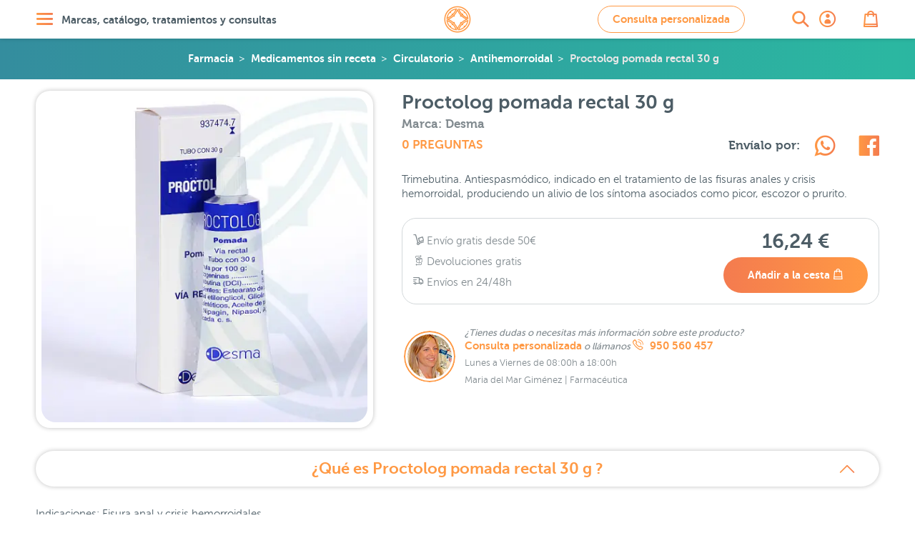

--- FILE ---
content_type: text/html; charset=UTF-8
request_url: https://farmaciajimenez.com/nuestras-marcas/desma/proctolog-pomada-rectal-30-g
body_size: 38531
content:
<!DOCTYPE html>
<html lang="es">
<head>
	<!--[if lte IE 11]>
	<script type="text/javascript">
		window.top.location="https://farmaciajimenez.com/actualiza-tu-navegador"
	</script>
	<meta http-equiv="refresh" content="0;URL=https://farmaciajimenez.com/actualiza-tu-navegador">
	<![endif]-->
	<meta name="user-id" content="">
	<link rel="manifest" href="/manifest.json">
	<meta charset="utf-8">
	<meta http-equiv="X-UA-Compatible" content="IE=edge">
	<meta name="viewport" content="width=device-width, user-scalable=no, initial-scale=1, maximum-scale=1">
	<meta http-equiv="Content-Type" content="text/html;charset=utf-8"/>
	<meta name="apple-mobile-web-app-capable" content="yes">
	<link rel="preconnect" href="//www.google-analytics.com">
	<link rel="preconnect" href="//www.googleadservices.com">
	<link rel="preconnect" href="//www.googletagmanager.com">
	<link rel="preconnect" href="//googleads.g.doubleclick.net">
	<link rel="preconnect" href="//google.com">
	<link rel="preconnect" href="//google.es">
	<link rel="preconnect" href="//connect.facebook.net">
	<link rel="preconnect" href="//analytics.twitter.com">
	
		<link rel="canonical" href="https://farmaciajimenez.com/nuestras-marcas/desma/proctolog-pomada-rectal-30-g" />

		<meta name="description" content="Comprar Proctolog pomada en farmacia autorizada para loa venta de medicamentos online, te ofrecemos precio, consejos, sección de opiniones y prospectos.">

	<script type="application/ld+json">
		{"@context":"https:\/\/schema.org\/","@type":"Product","url":"https:\/\/farmaciajimenez.com\/nuestras-marcas\/desma\/proctolog-pomada-rectal-30-g","name":"Proctolog pomada rectal 30 g","description":"Comprar Proctolog pomada en farmacia autorizada para loa venta de medicamentos online, te ofrecemos precio, consejos, secci\u00f3n de opiniones y prospectos.","sku":"937474","mpn":"937474","brand":{"@type":"Thing","name":"Desma"},"offers":{"@type":"Offer","url":"https:\/\/farmaciajimenez.com\/nuestras-marcas\/desma\/proctolog-pomada-rectal-30-g","priceCurrency":"EUR","price":16.24,"availability":"https:\/\/schema.org\/InStock","itemCondition":"http:\/\/schema.org\/NewCondition","sku":"937474","mpn":"937474","priceValidUntil":"2025-11-25","seller":{"@type":"Organization","name":"Farm\u00e1cia Jim\u00e9nez"}},"image":"https:\/\/farmaciajimenez.com\/storage\/products\/proctolog-pomada-rectal-30-g\/proctolog-pomada-rectal.jpg"}
	</script>
		<script type="application/ld+json">
		{"@context":"https:\/\/schema.org\/","@type":"BreadcrumbList","itemListElement":[{"@type":"ListItem","position":1,"item":{"@id":"https:\/\/farmaciajimenez.com","name":"Farmacia Jim\u00e9nez"}},{"@type":"ListItem","position":2,"item":{"@id":"https:\/\/farmaciajimenez.com\/catalogo\/medicamentos-sin-receta","name":"Medicamentos sin receta"}},{"@type":"ListItem","position":3,"item":{"@id":"https:\/\/farmaciajimenez.com\/catalogo\/medicamentos-sin-receta\/circulatorio","name":"Circulatorio"}},{"@type":"ListItem","position":4,"item":{"@id":"https:\/\/farmaciajimenez.com\/catalogo\/medicamentos-sin-receta\/circulatorio\/antihemorroidal","name":"Antihemorroidal"}},{"@type":"ListItem","position":5,"item":{"@id":"https:\/\/farmaciajimenez.com\/nuestras-marcas\/desma\/proctolog-pomada-rectal-30-g","name":"Proctolog pomada rectal 30 g"}}]}
	</script>

		
				
	<meta name="product-id" content="22393">
	<meta name="product-sku" content="937474">
	<meta name="product-value" content="1624">
	<meta name="product-title" content="Proctolog pomada rectal 30 g">
	<meta name="product-category" content="Medicamentos sin receta &gt; Circulatorio &gt; Antihemorroidal">

	<meta property="og:url" content="https://farmaciajimenez.com/nuestras-marcas/desma/proctolog-pomada-rectal-30-g"/>
	<meta property="og:type" content="product"/>
	<meta property="og:title" content="Proctolog pomada rectal 30 g | Fisuras anales y Crisis Hemorroidal"/>
	<meta property="og:description" content="Comprar Proctolog pomada en farmacia autorizada para loa venta de medicamentos online, te ofrecemos precio, consejos, sección de opiniones y prospectos."/>
	<meta property="og:image" content="https://farmaciajimenez.com/storage/products/proctolog-pomada-rectal-30-g/proctolog-pomada-rectal-1440.jpg"/>
	<meta property="og:image:secure_url" content="https://farmaciajimenez.com/storage/products/proctolog-pomada-rectal-30-g/proctolog-pomada-rectal-1440.jpg"/>

					<meta property="product:brand" content="Desma">
	<meta property="product:availability" content="in_stock">
	<meta property="product:condition" content="new">
	<meta property="product:price:amount" content="16.24">
	<meta property="product:price:currency" content="EUR">
	<meta property="product:retailer_item_id" content="937474">


	<script type="application/ld+json">{"@context":"https:\/\/schema.org","@type":"Pharmacy","@id":"https:\/\/farmaciajimenez.com\/#pharmacy","name":"Farmacia Jim\u00e9nez","image":["https:\/\/farmaciajimenez.com\/assets\/images\/fondo-home.png","https:\/\/farmaciajimenez.com\/assets\/images\/farma-servicios.jpg"],"address":{"@type":"PostalAddress","streetAddress":"Carrera de Natalio Rivas 94","addressLocality":"Adra","addressRegion":"Almer\u00eda","postalCode":"04770","addressCountry":"ES"},"geo":{"@type":"GeoCoordinates","latitude":36.7481314,"longitude":-3.0195324},"url":"https:\/\/farmaciajimenez.com\/","telephone":"+34950560457","openingHours":"Mo,Tu,We,Th,Fr","openingHoursSpecification":[{"@type":"OpeningHoursSpecification","opens":"09:30","closes":"14:00"},{"@type":"OpeningHoursSpecification","validFrom":"2024-10-26","validThrough":"2025-03-29","opens":"16:30","closes":"20:00"},{"@type":"OpeningHoursSpecification","validFrom":"2025-03-29","validThrough":"2025-10-25","opens":"17:30","closes":"21:00"}],"priceRange":"\u20ac","sameAs":["https:\/\/www.facebook.com\/holafarmaciajimenez","https:\/\/www.instagram.com\/farmacia.jimenez\/","https:\/\/twitter.com\/farmaciajim","https:\/\/www.youtube.com\/user\/farmaciajimenezderma"],"employee":[{"@type":"Person","additionalName":"Juan Jos\u00e9 Jim\u00e9nez","description":"Licenciado en Farmacia por la Universidad de Granada - Colegiado N\u00ba 765.   Especialista en nutrici\u00f3n y tecnolog\u00eda de los alimentos.  Atenci\u00f3n en dermatolog\u00eda cosm\u00e9tica.  Atenci\u00f3n en nutrici\u00f3n infantil.  Director laboratorio cl\u00ednico.  Coordinador de atenci\u00f3n on-line.  ","jobTitle":"Farmac\u00e9utico titular","givenName":"Juan Jos\u00e9 Jim\u00e9nez","alumniOf":"Universidad de Granada","affiliation":"Colegio Oficial de farmac\u00e9uticos de Almer\u00eda.","gender":"Male","worksFor":"Farmacia Jim\u00e9nez"},{"@type":"Person","additionalName":"Maite G\u00f3mez","description":"Licenciada en Farmacia por la Universidad de Granada - N\u00ba Colegiado 1333.   Master en Atenci\u00f3n Farmac\u00e9utica.  Sistema personalizado de dosificaci\u00f3n.  Atenci\u00f3n en dermatolog\u00eda cosm\u00e9tica.  Atenci\u00f3n en nutrici\u00f3n infantil y puericultura.  Fitoterapia.  Atenci\u00f3n on-line.  ","jobTitle":"Farmac\u00e9utica","givenName":"Maite G\u00f3mez","alumniOf":"Universidad de Granada","affiliation":"Colegio Oficial de farmac\u00e9uticos de Almer\u00eda.","gender":"Female","worksFor":"Farmacia Jim\u00e9nez"},{"@type":"Person","additionalName":"Francisca Cabrera","description":"Licenciada en Farmacia por la Universidad de Granada - N\u00ba Colegiado 1409.   Atenci\u00f3n en dermatolog\u00eda cosm\u00e9tica.  Sistema personalizado de dosificaci\u00f3n.  Analista laboratorio cl\u00ednico.  Atenci\u00f3n en fitoterapia.  Atenci\u00f3n on-line.  ","jobTitle":"Farmac\u00e9utica","givenName":"Francisca Cabrera","alumniOf":"Universidad de Granada","affiliation":"Colegio Oficial de farmac\u00e9uticos de Almer\u00eda.","gender":"Female","worksFor":"Farmacia Jim\u00e9nez"},{"@type":"Person","additionalName":"M\u00aa Carmen Daza","description":"Licenciada en Farmacia por la Universidad de Granada - N\u00ba Colegiado 1598.   Master en dermatolog\u00eda cosm\u00e9tica.  Analista laboratorio cl\u00ednico.  Atenci\u00f3n en dermatolog\u00eda cosm\u00e9tica.  Sistema personalizado de dosificaci\u00f3n.  Fitoterapia.  Atenci\u00f3n on-line.  ","jobTitle":"Farmac\u00e9utica","givenName":"M\u00aa Carmen Daza","alumniOf":"Universidad de Granada","affiliation":"Colegio Oficial de farmac\u00e9uticos de Almer\u00eda.","gender":"Female","worksFor":"Farmacia Jim\u00e9nez"},{"@type":"Person","additionalName":"Maria del Mar Gim\u00e9nez","description":"Licenciada en Farmacia por la Universidad de Granada - N\u00ba Colegiado 1386.   Atenci\u00f3n en dermatolog\u00eda cosm\u00e9tica.  Sistema personalizado de dosificaci\u00f3n.  Puericultura.  Gesti\u00f3n peticiones y sugerencias.  Atenci\u00f3n on-line.  ","jobTitle":"Farmac\u00e9utica","givenName":"Maria del Mar Gim\u00e9nez","alumniOf":"Universidad de Granada","affiliation":"Colegio Oficial de farmac\u00e9uticos de Almer\u00eda.","gender":"Female","worksFor":"Farmacia Jim\u00e9nez"},{"@type":"Person","additionalName":"\u00c1ngeles Garc\u00eda","description":"Auxiliar de farmacia diplomado.   Atenci\u00f3n al p\u00fablico.  Gesti\u00f3n log\u00edstica y almac\u00e9n.  Gesti\u00f3n exposici\u00f3n producto nutrici\u00f3n infantil.  ","jobTitle":"T\u00e9cnico en farmacia","givenName":"\u00c1ngeles Garc\u00eda","affiliation":"Colegio Oficial de farmac\u00e9uticos de Almer\u00eda.","gender":"Female","worksFor":"Farmacia Jim\u00e9nez"},{"@type":"Person","additionalName":"Elio L\u00f3pez","description":"Auxiliar de farmacia diplomado.   Atenci\u00f3n al p\u00fablico.  Gesti\u00f3n de stocks.  ","jobTitle":"T\u00e9cnico en farmacia","givenName":"Elio L\u00f3pez","affiliation":"Colegio Oficial de farmac\u00e9uticos de Almer\u00eda.","gender":"Male","worksFor":"Farmacia Jim\u00e9nez"},{"@type":"Person","additionalName":"Jos\u00e9 Antonio Mart\u00edn","description":"Licenciado en Farmacia por la Universidad de Granada - N\u00ba Colegiado 2075.   Medicamentos sin receta.  Gesti\u00f3n lineales EFP.  Atenci\u00f3n al p\u00fablico.  Gesti\u00f3n stock y almac\u00e9n.  Atenci\u00f3n on-line.  ","jobTitle":"Farmac\u00e9utico","givenName":"Jos\u00e9 Antonio Mart\u00edn","alumniOf":"Universidad de Granada","affiliation":"Colegio Oficial de farmac\u00e9uticos de Almer\u00eda.","gender":"Male","worksFor":"Farmacia Jim\u00e9nez"},{"@type":"Person","additionalName":"Miriam Gonz\u00e1lez","description":"Grado T\u00e9cnico en Farmacia y parafarmacia.   Gesti\u00f3n exposici\u00f3n de lineales.  Marketing y promoci\u00f3n lineales.  Atenci\u00f3n al p\u00fablico.  ","jobTitle":"T\u00e9cnico en farmacia","givenName":"Miriam Gonz\u00e1lez","alumniOf":"Colegio La Salle Almer\u00eda","gender":"Female","worksFor":"Farmacia Jim\u00e9nez"},{"@type":"Person","additionalName":"Irene Rodr\u00edguez","description":"Licenciada en Farmacia por la Universidad de Granada N\u00ba Colegiado 1940.   Especialista en Dermatolog\u00eda Cosm\u00e9tica  Consultas online y telef\u00f3nicas  Atenci\u00f3n personalizada en Dermatolog\u00eda Cosm\u00e9tica  Gesti\u00f3n de contenidos online  ","jobTitle":"Farmac\u00e9utica","givenName":"Irene Rodr\u00edguez","alumniOf":"Universidad de Granada","affiliation":"Colegio Oficial de farmac\u00e9uticos de Almer\u00eda.","gender":"Female","worksFor":"Farmacia Jim\u00e9nez"}]}</script>
		<script type="application/ld+json">{"@context":"https:\/\/schema.org","@type":"MedicalEntity","@id":"https:\/\/farmaciajimenez.com\/#medicalEntity","additionalType":"WebSite","alternateName":"Farmacia Jimenez","url":"https:\/\/farmaciajimenez.com\/","description":"Farmacia Online y Parafarmacia Online - Servicio integral en Dermatolog\u00eda Cosm\u00e9tica, las mejores marcas con informaci\u00f3n, opiniones y asesoramiento. Estamos para atenderte.","image":["https:\/\/farmaciajimenez.com\/assets\/images\/fondo-home.png","https:\/\/farmaciajimenez.com\/assets\/images\/farma-servicios.jpg"],"name":"Farmacia Jim\u00e9nez","mainEntityOfPage":"https:\/\/farmaciajimenez.com\/la-farmacia","medicineSystem":"Farmacia y Parafarmacia","relevantSpecialty":{"@type":"MedicalSpecialty","supersededBy":"http:\/\/schema.org\/PharmacySpecialty"},"code":{"@type":"MedicalCode","name":"AL-121-F"},"recognizingAuthority":{"@type":"Organization","name":"Colegio Oficial de Farmac\u00e9uticos de Almer\u00eda"}}</script>
	
						<title>Proctolog pomada rectal 30 g | Fisuras anales y Crisis Hemorroidal | Farmacia Jiménez</title>
			
	<!-- CSRF Token -->
	<meta name="csrf-token" content="e067MrhuuvfR7yU2UQWnVuyUSf1MQiEleu02Z40L">

			<meta name="track-url" content="https://farmaciajimenez.com/stats/track?product=proctolog-pomada-rectal-30-g">
	
	<link rel="apple-touch-icon" sizes="57x57" href="/apple-touch-icon-57x57.png">
	<link rel="apple-touch-icon" sizes="60x60" href="/apple-touch-icon-60x60.png">
	<link rel="apple-touch-icon" sizes="72x72" href="/apple-touch-icon-72x72.png">
	<link rel="apple-touch-icon" sizes="76x76" href="/apple-touch-icon-76x76.png">
	<link rel="apple-touch-icon" sizes="114x114" href="/apple-touch-icon-114x114.png">
	<link rel="apple-touch-icon" sizes="120x120" href="/apple-touch-icon-120x120.png">
	<link rel="apple-touch-icon" sizes="144x144" href="/apple-touch-icon-144x144.png">
	<link rel="apple-touch-icon" sizes="152x152" href="/apple-touch-icon-152x152.png">
	<link rel="apple-touch-icon" sizes="180x180" href="/apple-touch-icon-180x180.png">
	<link rel="icon" type="image/png" href="/favicon-production_16x16.png" sizes="16x16">
	<link rel="icon" type="image/png" href="/favicon-production_32x32.png" sizes="32x32">
	<link rel="icon" type="image/png" href="/favicon-production_96x96.png" sizes="96x96">
	<link rel="icon" type="image/png" href="/favicon-production_192x192.png" sizes="192x192">
	<link rel="manifest" href="/android-chrome-manifest.json">


	<!-- Styles -->
	<link href="/css/all.css?id=ebfbd338ae48b0c3f0e3" rel="stylesheet">

	
	<!-- Scripts -->
	
</head>

<body>
<div id="app">
	<header class="header-page">
    <div class="content-inner">
        <div class="header-page__inner">

            <div class="header-page__inner__menu">
                <a href="#" class="lnk-openMenu elem-degradate" title="Abrir menú" aria-label="Abrir menú" rel="nofollow">
                    <i class="icon-menu" aria-label="Abrir menú"></i>
                    <span>Marcas, catálogo, tratamientos y consultas</span>
                </a>
            </div>

            <div class="header-page__inner__search">
                <a href="https://farmaciajimenez.com/busqueda?c=msr" class="lnk-openSearch elem-degradate" title="Abrir buscador" aria-label="Abrir buscador">
                    <i class="icon-search" aria-label="Abrir buscador"></i>
                </a>
            </div>

            <div class="header-page__inner__title">
                                    <a href="/" rel="nofollow" class="lnk-goHome" title="Ir a la home" aria-label="Ir a la página principal de Farmacia Jiménez">
                        <span class="hide">Farmacia Jiménez</span>
                        <i class="icon-logo" title="Farmacia Jimenez" aria-label="Farmacia Jiménez"></i>
                    </a>
                            </div>

                    <div class="header-page__inner__query">
                <a title="Ir a consulta personalizada" href="https://farmaciajimenez.com/consulta-personalizada" data-theme-modal="modal-ajax-02" class="btn btn btn--primary btn--primary--outline ajax-fancybox" aria-label="Consulta personalizada">
                    Consulta personalizada
                </a>
            </div>
        
            <div class="header-page__inner__privateArea">
                <a href="https://farmaciajimenez.com/user/account" class="lnk-openPrivateArea elem-degradate" title="Abrir área privada">
                                            <i class="icon-user_bold" aria-label="Ir a mi cuenta de usuario"></i>
                                    </a>
            </div>

            <div class="header-page__inner__checkOut">
                <a href="https://farmaciajimenez.com/cesta" class="lnk-openCheckOut elem-degradate" title="Abrir esta" aria-label="Abrir cesta">
                    <i class="icon-bag" aria-label="Abrir cesta"></i>
                    <counter-products class-name="title03"></counter-products>
                </a>
            </div>

        </div>
    </div>
</header>

	

	<main>
		
	<div class="product-bread msr-bg">
		<div class="breadcrumbs">
	<ul>    
								<li><a title="Farmacia Online" class="logo" href="https://farmaciajimenez.com">Farmacia</a></li>
											<li><a title="Ir a Medicamentos sin receta" href="https://farmaciajimenez.com/catalogo/medicamentos-sin-receta">Medicamentos sin receta</a></li>
											<li><a title="Ir a Circulatorio" href="https://farmaciajimenez.com/catalogo/medicamentos-sin-receta/circulatorio">Circulatorio</a></li>
											<li><a title="Ir a Antihemorroidal" href="https://farmaciajimenez.com/catalogo/medicamentos-sin-receta/circulatorio/antihemorroidal">Antihemorroidal</a></li>
											<li><a title="Ir a Proctolog pomada rectal 30 g" href="https://farmaciajimenez.com/nuestras-marcas/desma/proctolog-pomada-rectal-30-g">Proctolog pomada rectal 30 g</a></li>
						</ul>
</div>	</div>
	<!-- .mod-back	-->
		<!-- fin .mod-back	-->


	<!-- .mod-info-product	-->
	<article class="mod-info-product">
		<div class="content-inner mod-info-product__inner">

			<div class="mod-info-product__inner__name">
				<h1 class="title02">Proctolog pomada rectal 30 g</h1>

				<h4 style="--padding-bottom: 0">
					Marca: Desma
				</h4>
			</div>
			<!-- fin .mod-info-product__inner__name	-->

			<div class="mod-info-product__inner__gallery  mod-info-product__inner__gallery--simple ">
				<div class="mod-info-product__inner__gallery-for">
										
						<a href="https://farmaciajimenez.com/storage/products/proctolog-pomada-rectal-30-g/proctolog-pomada-rectal.jpg" class="gallery-fancybox">
														<picture>
            <source
                media="(max-width: 359px)" 
                srcset="https://farmaciajimenez.com/storage/products/proctolog-pomada-rectal-30-g/proctolog-pomada-rectal-320.webp 1x, https://farmaciajimenez.com/storage/products/proctolog-pomada-rectal-30-g/proctolog-pomada-rectal-640.webp 2x, https://farmaciajimenez.com/storage/products/proctolog-pomada-rectal-30-g/proctolog-pomada-rectal-960.webp 3x"
                type="image/webp">
            <source
                media="(min-width: 360px) and (max-width: 413px)" 
                srcset="https://farmaciajimenez.com/storage/products/proctolog-pomada-rectal-30-g/proctolog-pomada-rectal-360.webp 1x, https://farmaciajimenez.com/storage/products/proctolog-pomada-rectal-30-g/proctolog-pomada-rectal-720.webp 2x, https://farmaciajimenez.com/storage/products/proctolog-pomada-rectal-30-g/proctolog-pomada-rectal-1081.webp 3x"
                type="image/webp">
            <source
                media="(min-width: 412px) and (max-width: 412px)" 
                srcset="https://farmaciajimenez.com/storage/products/proctolog-pomada-rectal-30-g/proctolog-pomada-rectal-360.webp 1x, https://farmaciajimenez.com/storage/products/proctolog-pomada-rectal-30-g/proctolog-pomada-rectal-720.webp 2x, https://farmaciajimenez.com/storage/products/proctolog-pomada-rectal-30-g/proctolog-pomada-rectal-1081.webp 2.625x"
                type="image/webp">
            <source
                media="(min-width: 414px) and (max-width: 479px)" 
                srcset="https://farmaciajimenez.com/storage/products/proctolog-pomada-rectal-30-g/proctolog-pomada-rectal-414.webp 1x, https://farmaciajimenez.com/storage/products/proctolog-pomada-rectal-30-g/proctolog-pomada-rectal-828.webp 2x, https://farmaciajimenez.com/storage/products/proctolog-pomada-rectal-30-g/proctolog-pomada-rectal-1242.webp 3x"
                type="image/webp">
            <source
                media="(min-width: 480px) and (max-width: 639px)" 
                srcset="https://farmaciajimenez.com/storage/products/proctolog-pomada-rectal-30-g/proctolog-pomada-rectal-480.webp 1x, https://farmaciajimenez.com/storage/products/proctolog-pomada-rectal-30-g/proctolog-pomada-rectal-960.webp 2x, https://farmaciajimenez.com/storage/products/proctolog-pomada-rectal-30-g/proctolog-pomada-rectal-1440.webp 3x"
                type="image/webp">
            <source
                media="(min-width: 640px) and (max-width: 767px)" 
                srcset="https://farmaciajimenez.com/storage/products/proctolog-pomada-rectal-30-g/proctolog-pomada-rectal-640.webp 1x, https://farmaciajimenez.com/storage/products/proctolog-pomada-rectal-30-g/proctolog-pomada-rectal-1242.webp 2x, https://farmaciajimenez.com/storage/products/proctolog-pomada-rectal-30-g/proctolog-pomada-rectal-1440.webp 3x"
                type="image/webp">

            <source
                media="(min-width: 768px) and (max-width: 877px)" 
                srcset="https://farmaciajimenez.com/storage/products/proctolog-pomada-rectal-30-g/proctolog-pomada-rectal-280.webp 1x, https://farmaciajimenez.com/storage/products/proctolog-pomada-rectal-30-g/proctolog-pomada-rectal-480.webp 2x, https://farmaciajimenez.com/storage/products/proctolog-pomada-rectal-30-g/proctolog-pomada-rectal-828.webp 3x"
                type="image/webp">
            <source
                media="(min-width: 878px) and (max-width: 979px)" 
                srcset="https://farmaciajimenez.com/storage/products/proctolog-pomada-rectal-30-g/proctolog-pomada-rectal-320.webp 1x, https://farmaciajimenez.com/storage/products/proctolog-pomada-rectal-30-g/proctolog-pomada-rectal-640.webp 2x, https://farmaciajimenez.com/storage/products/proctolog-pomada-rectal-30-g/proctolog-pomada-rectal-960.webp 3x"
                type="image/webp">
            <source
                media="(min-width: 980px) and (max-width: 1023px)" 
                srcset="https://farmaciajimenez.com/storage/products/proctolog-pomada-rectal-30-g/proctolog-pomada-rectal-360.webp 1x, https://farmaciajimenez.com/storage/products/proctolog-pomada-rectal-30-g/proctolog-pomada-rectal-720.webp 2x, https://farmaciajimenez.com/storage/products/proctolog-pomada-rectal-30-g/proctolog-pomada-rectal-1080.webp 3x"
                type="image/webp">

            <source
                media="(min-width: 1024px) and (max-width: 1340px)" 
                srcset="https://farmaciajimenez.com/storage/products/proctolog-pomada-rectal-30-g/proctolog-pomada-rectal-480.webp 1x, https://farmaciajimenez.com/storage/products/proctolog-pomada-rectal-30-g/proctolog-pomada-rectal-960.webp 2x, https://farmaciajimenez.com/storage/products/proctolog-pomada-rectal-30-g/proctolog-pomada-rectal-1440.webp 3x"
                type="image/webp">
                
            <source
                media="(min-width: 1341px)" 
                srcset="https://farmaciajimenez.com/storage/products/proctolog-pomada-rectal-30-g/proctolog-pomada-rectal-640.webp 1x, https://farmaciajimenez.com/storage/products/proctolog-pomada-rectal-30-g/proctolog-pomada-rectal-1242.webp 2x, https://farmaciajimenez.com/storage/products/proctolog-pomada-rectal-30-g/proctolog-pomada-rectal-1440.webp 2.625x"
                type="image/webp">
            

        
            <source
                media="(max-width: 359px)" 
                srcset="https://farmaciajimenez.com/storage/products/proctolog-pomada-rectal-30-g/proctolog-pomada-rectal-320.jpg 1x, https://farmaciajimenez.com/storage/products/proctolog-pomada-rectal-30-g/proctolog-pomada-rectal-640.jpg 2x, https://farmaciajimenez.com/storage/products/proctolog-pomada-rectal-30-g/proctolog-pomada-rectal-960.jpg 3x">
            <source
                media="(min-width: 360px) and (max-width: 413px)" 
                srcset="https://farmaciajimenez.com/storage/products/proctolog-pomada-rectal-30-g/proctolog-pomada-rectal-360.jpg 1x, https://farmaciajimenez.com/storage/products/proctolog-pomada-rectal-30-g/proctolog-pomada-rectal-720.jpg 2x, https://farmaciajimenez.com/storage/products/proctolog-pomada-rectal-30-g/proctolog-pomada-rectal-1081.jpg 3x">
            <source
                media="(min-width: 412px) and (max-width: 412px)" 
                srcset="https://farmaciajimenez.com/storage/products/proctolog-pomada-rectal-30-g/proctolog-pomada-rectal-360.jpg 1x, https://farmaciajimenez.com/storage/products/proctolog-pomada-rectal-30-g/proctolog-pomada-rectal-720.jpg 2x, https://farmaciajimenez.com/storage/products/proctolog-pomada-rectal-30-g/proctolog-pomada-rectal-1081.jpg 2.625x">
            <source
                media="(min-width: 414px) and (max-width: 479px)" 
                srcset="https://farmaciajimenez.com/storage/products/proctolog-pomada-rectal-30-g/proctolog-pomada-rectal-414.jpg 1x, https://farmaciajimenez.com/storage/products/proctolog-pomada-rectal-30-g/proctolog-pomada-rectal-828.jpg 2x, https://farmaciajimenez.com/storage/products/proctolog-pomada-rectal-30-g/proctolog-pomada-rectal-1242.jpg 3x">
            <source
                media="(min-width: 480px) and (max-width: 639px)" 
                srcset="https://farmaciajimenez.com/storage/products/proctolog-pomada-rectal-30-g/proctolog-pomada-rectal-480.jpg 1x, https://farmaciajimenez.com/storage/products/proctolog-pomada-rectal-30-g/proctolog-pomada-rectal-960.jpg 2x, https://farmaciajimenez.com/storage/products/proctolog-pomada-rectal-30-g/proctolog-pomada-rectal-1440.jpg 3x">
            <source
                media="(min-width: 640px) and (max-width: 767px)" 
                srcset="https://farmaciajimenez.com/storage/products/proctolog-pomada-rectal-30-g/proctolog-pomada-rectal-640.jpg 1x, https://farmaciajimenez.com/storage/products/proctolog-pomada-rectal-30-g/proctolog-pomada-rectal-1242.jpg 2x, https://farmaciajimenez.com/storage/products/proctolog-pomada-rectal-30-g/proctolog-pomada-rectal-1440.jpg 3x">

            <source
                media="(min-width: 768px) and (max-width: 877px)" 
                srcset="https://farmaciajimenez.com/storage/products/proctolog-pomada-rectal-30-g/proctolog-pomada-rectal-280.jpg 1x, https://farmaciajimenez.com/storage/products/proctolog-pomada-rectal-30-g/proctolog-pomada-rectal-480.jpg 2x, https://farmaciajimenez.com/storage/products/proctolog-pomada-rectal-30-g/proctolog-pomada-rectal-828.jpg 3x">
            <source
                media="(min-width: 878px) and (max-width: 979px)" 
                srcset="https://farmaciajimenez.com/storage/products/proctolog-pomada-rectal-30-g/proctolog-pomada-rectal-320.jpg 1x, https://farmaciajimenez.com/storage/products/proctolog-pomada-rectal-30-g/proctolog-pomada-rectal-640.jpg 2x, https://farmaciajimenez.com/storage/products/proctolog-pomada-rectal-30-g/proctolog-pomada-rectal-960.jpg 3x">
            <source
                media="(min-width: 980px) and (max-width: 1023px)" 
                srcset="https://farmaciajimenez.com/storage/products/proctolog-pomada-rectal-30-g/proctolog-pomada-rectal-360.jpg 1x, https://farmaciajimenez.com/storage/products/proctolog-pomada-rectal-30-g/proctolog-pomada-rectal-720.jpg 2x, https://farmaciajimenez.com/storage/products/proctolog-pomada-rectal-30-g/proctolog-pomada-rectal-1080.jpg 3x">

            <source
                media="(min-width: 1024px)" 
                srcset="https://farmaciajimenez.com/storage/products/proctolog-pomada-rectal-30-g/proctolog-pomada-rectal-480.jpg 1x, https://farmaciajimenez.com/storage/products/proctolog-pomada-rectal-30-g/proctolog-pomada-rectal-960.jpg 2x, https://farmaciajimenez.com/storage/products/proctolog-pomada-rectal-30-g/proctolog-pomada-rectal-1440.jpg 3x">

            <img 
                srcset="https://farmaciajimenez.com/storage/products/proctolog-pomada-rectal-30-g/proctolog-pomada-rectal-320.jpg 320w, https://farmaciajimenez.com/storage/products/proctolog-pomada-rectal-30-g/proctolog-pomada-rectal-360.jpg 360w, https://farmaciajimenez.com/storage/products/proctolog-pomada-rectal-30-g/proctolog-pomada-rectal-480.jpg 480w, https://farmaciajimenez.com/storage/products/proctolog-pomada-rectal-30-g/proctolog-pomada-rectal-640.jpg 640w, https://farmaciajimenez.com/storage/products/proctolog-pomada-rectal-30-g/proctolog-pomada-rectal-720.jpg 720w, https://farmaciajimenez.com/storage/products/proctolog-pomada-rectal-30-g/proctolog-pomada-rectal-960.jpg 960w, https://farmaciajimenez.com/storage/products/proctolog-pomada-rectal-30-g/proctolog-pomada-rectal-1440.jpg 1440w" 
                src="https://farmaciajimenez.com/storage/products/proctolog-pomada-rectal-30-g/proctolog-pomada-rectal-320.jpg" 
                class="img-thumbnail"
                alt="Proctolog pomada rectal 30 g">
        
            </picture>
						</a>
									</div>
							</div>
			<!-- fin .mod-info-product__inner__gallery	-->

			<div class="mod-info-product__inner__description__buy mod-info-product__inner__description__buy--02">
				<div class="mod-info-product__inner__description__buy__price ">
											<p class="price">16,24 €</p>
						<button-addtocart product="{&quot;id&quot;:22393,&quot;brand_id&quot;:21185,&quot;title&quot;:&quot;Proctolog pomada rectal 30 g&quot;,&quot;name_short&quot;:null,&quot;name_short_title&quot;:null,&quot;slug&quot;:&quot;proctolog-pomada-rectal-30-g&quot;,&quot;canonical&quot;:null,&quot;sku&quot;:&quot;937474&quot;,&quot;is_pack&quot;:false,&quot;is_efp&quot;:true,&quot;elastic_factor&quot;:71,&quot;is_refrigerated&quot;:false,&quot;price&quot;:1624,&quot;pvd&quot;:0,&quot;tax_class&quot;:&quot;EFP&quot;,&quot;weight&quot;:47760,&quot;description&quot;:&quot;&lt;p&gt;Trimebutina. Antiespasm\u00f3dico, indicado en el tratamiento de las fisuras anales y crisis hemorroidal, produciendo un alivio de los s\u00edntoma asociados como picor, escozor o prurito.&lt;\/p&gt;&quot;,&quot;indications&quot;:&quot;&lt;p&gt;Indicaciones:    Fisura anal y crisis hemorroidales.&lt;\/p&gt;&quot;,&quot;recomendations&quot;:&quot;&lt;p&gt;Posolog\u00eda:    1 a 2 aplicaciones por d\u00eda.&lt;\/p&gt;&quot;,&quot;properties&quot;:&quot;&lt;p&gt;Composici\u00f3n:    Por 100 g:  Ruscogeninas ...v0,5 g  Trimebutina (DCI)v...v5,8 g    Excipientes: estearato de polihidroxi etilenglicol, glic\u00e9ridos semisint\u00e9ticos, aceite de parafina, nipagin, nipasol, agua destilada, c.s.&lt;\/p&gt;&quot;,&quot;search_content&quot;:&quot;&quot;,&quot;visibility&quot;:1,&quot;deactivated&quot;:false,&quot;seo_title&quot;:&quot;Proctolog pomada rectal 30 g | Fisuras anales y Crisis Hemorroidal&quot;,&quot;meta_description&quot;:&quot;Comprar Proctolog pomada en farmacia autorizada para loa venta de medicamentos online, te ofrecemos precio, consejos, secci\u00f3n de opiniones y prospectos.&quot;,&quot;created_at&quot;:&quot;2012-11-30 19:37:34&quot;,&quot;updated_at&quot;:&quot;2024-02-19 10:10:58&quot;,&quot;deleted_at&quot;:null,&quot;url&quot;:&quot;https:\/\/farmaciajimenez.com\/nuestras-marcas\/desma\/proctolog-pomada-rectal-30-g&quot;,&quot;images&quot;:[{&quot;id&quot;:6683,&quot;owner_type&quot;:&quot;App\\Product&quot;,&quot;owner_id&quot;:22393,&quot;storage&quot;:&quot;products&quot;,&quot;type&quot;:&quot;image&quot;,&quot;field&quot;:&quot;gallery&quot;,&quot;url&quot;:&quot;proctolog-pomada-rectal-30-g\/proctolog-pomada-rectal.jpg&quot;,&quot;content&quot;:null,&quot;order&quot;:1,&quot;alt&quot;:&quot;Proctolog pomada rectal 30 g&quot;,&quot;created_at&quot;:null,&quot;updated_at&quot;:&quot;2019-10-27 18:44:30&quot;,&quot;sizes&quot;:{&quot;original&quot;:&quot;https:\/\/farmaciajimenez.com\/storage\/products\/proctolog-pomada-rectal-30-g\/proctolog-pomada-rectal.jpg&quot;,&quot;small&quot;:&quot;https:\/\/farmaciajimenez.com\/storage\/products\/proctolog-pomada-rectal-30-g\/proctolog-pomada-rectal-small.jpg&quot;,&quot;medium&quot;:&quot;https:\/\/farmaciajimenez.com\/storage\/products\/proctolog-pomada-rectal-30-g\/proctolog-pomada-rectal-medium.jpg&quot;,&quot;large&quot;:&quot;https:\/\/farmaciajimenez.com\/storage\/products\/proctolog-pomada-rectal-30-g\/proctolog-pomada-rectal-large.jpg&quot;,&quot;big&quot;:&quot;https:\/\/farmaciajimenez.com\/storage\/products\/proctolog-pomada-rectal-30-g\/proctolog-pomada-rectal-big.jpg&quot;,&quot;1440&quot;:&quot;https:\/\/farmaciajimenez.com\/storage\/products\/proctolog-pomada-rectal-30-g\/proctolog-pomada-rectal-1440.jpg&quot;,&quot;1242&quot;:&quot;https:\/\/farmaciajimenez.com\/storage\/products\/proctolog-pomada-rectal-30-g\/proctolog-pomada-rectal-1242.jpg&quot;,&quot;1081&quot;:&quot;https:\/\/farmaciajimenez.com\/storage\/products\/proctolog-pomada-rectal-30-g\/proctolog-pomada-rectal-1081.jpg&quot;,&quot;960&quot;:&quot;https:\/\/farmaciajimenez.com\/storage\/products\/proctolog-pomada-rectal-30-g\/proctolog-pomada-rectal-960.jpg&quot;,&quot;828&quot;:&quot;https:\/\/farmaciajimenez.com\/storage\/products\/proctolog-pomada-rectal-30-g\/proctolog-pomada-rectal-828.jpg&quot;,&quot;720&quot;:&quot;https:\/\/farmaciajimenez.com\/storage\/products\/proctolog-pomada-rectal-30-g\/proctolog-pomada-rectal-720.jpg&quot;,&quot;640&quot;:&quot;https:\/\/farmaciajimenez.com\/storage\/products\/proctolog-pomada-rectal-30-g\/proctolog-pomada-rectal-640.jpg&quot;,&quot;480&quot;:&quot;https:\/\/farmaciajimenez.com\/storage\/products\/proctolog-pomada-rectal-30-g\/proctolog-pomada-rectal-480.jpg&quot;,&quot;414&quot;:&quot;https:\/\/farmaciajimenez.com\/storage\/products\/proctolog-pomada-rectal-30-g\/proctolog-pomada-rectal-414.jpg&quot;,&quot;360&quot;:&quot;https:\/\/farmaciajimenez.com\/storage\/products\/proctolog-pomada-rectal-30-g\/proctolog-pomada-rectal-360.jpg&quot;,&quot;320&quot;:&quot;https:\/\/farmaciajimenez.com\/storage\/products\/proctolog-pomada-rectal-30-g\/proctolog-pomada-rectal-320.jpg&quot;,&quot;315&quot;:&quot;https:\/\/farmaciajimenez.com\/storage\/products\/proctolog-pomada-rectal-30-g\/proctolog-pomada-rectal-315.jpg&quot;,&quot;280&quot;:&quot;https:\/\/farmaciajimenez.com\/storage\/products\/proctolog-pomada-rectal-30-g\/proctolog-pomada-rectal-280.jpg&quot;,&quot;240&quot;:&quot;https:\/\/farmaciajimenez.com\/storage\/products\/proctolog-pomada-rectal-30-g\/proctolog-pomada-rectal-240.jpg&quot;,&quot;180&quot;:&quot;https:\/\/farmaciajimenez.com\/storage\/products\/proctolog-pomada-rectal-30-g\/proctolog-pomada-rectal-180.jpg&quot;,&quot;120&quot;:&quot;https:\/\/farmaciajimenez.com\/storage\/products\/proctolog-pomada-rectal-30-g\/proctolog-pomada-rectal-120.jpg&quot;,&quot;92&quot;:&quot;https:\/\/farmaciajimenez.com\/storage\/products\/proctolog-pomada-rectal-30-g\/proctolog-pomada-rectal-92.jpg&quot;,&quot;60&quot;:&quot;https:\/\/farmaciajimenez.com\/storage\/products\/proctolog-pomada-rectal-30-g\/proctolog-pomada-rectal-60.jpg&quot;},&quot;theurl&quot;:&quot;https:\/\/farmaciajimenez.com\/storage\/products\/proctolog-pomada-rectal-30-g\/proctolog-pomada-rectal.jpg&quot;}],&quot;brand&quot;:{&quot;id&quot;:21185,&quot;parent_id&quot;:0,&quot;name&quot;:&quot;Desma&quot;,&quot;slug&quot;:&quot;desma&quot;,&quot;is_efp&quot;:true,&quot;weight&quot;:null,&quot;created_at&quot;:&quot;2015-08-03 22:30:59&quot;,&quot;updated_at&quot;:&quot;2024-02-19 10:10:58&quot;,&quot;link&quot;:&quot;https:\/\/farmaciajimenez.com\/nuestras-marcas\/desma&quot;,&quot;logo_url&quot;:null,&quot;parent&quot;:null,&quot;landing&quot;:null,&quot;logo&quot;:null},&quot;treatments&quot;:[],&quot;related&quot;:[],&quot;questions&quot;:[],&quot;opinions&quot;:[],&quot;categories&quot;:[{&quot;id&quot;:390,&quot;term_id&quot;:390,&quot;taxonomy&quot;:&quot;product_cat&quot;,&quot;desc&quot;:null,&quot;parent_id&quot;:62763,&quot;sort&quot;:1,&quot;created_at&quot;:null,&quot;updated_at&quot;:&quot;2025-07-23 10:04:22&quot;,&quot;deleted_at&quot;:null,&quot;pivot&quot;:{&quot;taxable_id&quot;:22393,&quot;taxonomy_id&quot;:390,&quot;taxable_type&quot;:&quot;App\\Product&quot;},&quot;term&quot;:{&quot;id&quot;:390,&quot;name&quot;:&quot;Antihemorroidal&quot;,&quot;slug&quot;:&quot;antihemorroidal&quot;,&quot;seo_title&quot;:&quot;Comprar medicamentos antihemorroidal en Farmacia Jim\u00e9nez Online&quot;,&quot;meta_description&quot;:&quot;Comprar medicamentos y pomadas sin receta para combatir las hemorroides: Hemoal, Hadensa, Anso, Hemodren Rectal , Hepro, Proctolog, Hemorrane \u00a1Cons\u00faltanos!&quot;,&quot;created_at&quot;:null,&quot;updated_at&quot;:&quot;2020-01-09 18:40:34&quot;,&quot;deleted_at&quot;:null},&quot;parent&quot;:{&quot;id&quot;:62763,&quot;term_id&quot;:537,&quot;taxonomy&quot;:&quot;product_cat&quot;,&quot;desc&quot;:null,&quot;parent_id&quot;:369,&quot;sort&quot;:9,&quot;created_at&quot;:&quot;2019-06-14 20:08:38&quot;,&quot;updated_at&quot;:&quot;2019-06-14 20:08:38&quot;,&quot;deleted_at&quot;:null,&quot;parent&quot;:{&quot;id&quot;:369,&quot;term_id&quot;:369,&quot;taxonomy&quot;:&quot;product_cat&quot;,&quot;desc&quot;:null,&quot;parent_id&quot;:0,&quot;sort&quot;:5,&quot;created_at&quot;:null,&quot;updated_at&quot;:&quot;2019-06-14 20:08:38&quot;,&quot;deleted_at&quot;:null,&quot;parent&quot;:null,&quot;term&quot;:{&quot;id&quot;:369,&quot;name&quot;:&quot;Medicamentos sin receta&quot;,&quot;slug&quot;:&quot;medicamentos-sin-receta&quot;,&quot;seo_title&quot;:&quot;Comprar medicamentos sin receta&quot;,&quot;meta_description&quot;:&quot;Farmacia online autorizada por la Consejer\u00eda de Salud para la venta de productos y medicamentos sin receta. Cons\u00faltanos y te atenderemos de forma personalizada.&quot;,&quot;created_at&quot;:null,&quot;updated_at&quot;:&quot;2020-01-09 13:40:43&quot;,&quot;deleted_at&quot;:null}},&quot;term&quot;:{&quot;id&quot;:537,&quot;name&quot;:&quot;Circulatorio&quot;,&quot;slug&quot;:&quot;circulatorio&quot;,&quot;seo_title&quot;:&quot;Comprar medicamentos para el sistema circulatorio en Farmacia Jim\u00e9nez Online&quot;,&quot;meta_description&quot;:&quot;Medicamentos para las varices y perinas cansadas y medicamentos para las hemorroides en nuestra web autorizada por sanidad, compra y consulta online y tel\u00e9fono.&quot;,&quot;created_at&quot;:&quot;2019-06-14 20:08:38&quot;,&quot;updated_at&quot;:&quot;2020-01-09 18:31:38&quot;,&quot;deleted_at&quot;:null}}}]}" type="text">Añadir a la cesta</button-addtocart>
									</div>
				<div class="mod-info-product__inner__description__buy__info">
					<ul>
						<li>
							<i class="icon-pedidos_bold"></i>
							Envío gratis desde 50€
						</li>
						<li>
							<i class="icon-devoluciones"></i>
							Devoluciones gratis
						</li>
						<li>
							<i class="icon-camion_bold"></i>
							Envíos en 24/48h
						</li>
					</ul>
				</div>
			</div>


			<div class="mod-info-product__inner__description">

				<div class="mod-info-product__inner__description__social mod-info-product__inner__description__social--msr">					
					<ul class="list-anchor">
						<li>
							<a href="#mod-questions" title="Ir a Preguntas" class="lnk-anchor">0
								Preguntas</a>
						</li>						
					</ul>
					<div class="mod-share">
						<h4>Envíalo por:</h4>
						<ul class="list-social">
							<li>
																<a href="whatsapp://send?text=https://farmaciajimenez.com/nuestras-marcas/desma/proctolog-pomada-rectal-30-g" target="_blank" title="Compartir en Whatsapp" class="elem-degradate elem-degradate--dark">
									<i class="icon-whatsapp"></i>
									<span class="hide">Compartir en Whatsapp</span>
								</a>
							</li>
							<li>
																<a href="http://www.facebook.com/sharer.php?u=https://farmaciajimenez.com/stats/track?product=proctolog-pomada-rectal-30-g&t=Proctolog pomada rectal 30 g | Fisuras anales y Crisis Hemorroidal" target="_blank" title="Compartir en Facebook" class="elem-degradate elem-degradate--dark">
									<i class="icon-facebook"></i>
									<span class="hide">Compartir en Facebook</span>
								</a>
							</li>
						</ul>
					</div>
				</div>
				<p><p>Trimebutina. Antiespasmódico, indicado en el tratamiento de las fisuras anales y crisis hemorroidal, produciendo un alivio de los síntoma asociados como picor, escozor o prurito.</p></p>
				<div class="mod-info-product__inner__description__buy  show-tablet msr">
					<div class="mod-info-product__inner__description__buy__info">
						<ul>
							<li>
								<i class="icon-pedidos_bold"></i>
								Envío gratis desde 50€
							</li>
							<li>
								<i class="icon-devoluciones"></i>
								Devoluciones gratis
							</li>
							<li>
								<i class="icon-camion_bold"></i>
								Envíos en 24/48h
							</li>
						</ul>
					</div>
					<div class="mod-info-product__inner__description__buy__price ">
													<p class="price">16,24 €</p>
							<button-addtocart product="{&quot;id&quot;:22393,&quot;brand_id&quot;:21185,&quot;title&quot;:&quot;Proctolog pomada rectal 30 g&quot;,&quot;name_short&quot;:null,&quot;name_short_title&quot;:null,&quot;slug&quot;:&quot;proctolog-pomada-rectal-30-g&quot;,&quot;canonical&quot;:null,&quot;sku&quot;:&quot;937474&quot;,&quot;is_pack&quot;:false,&quot;is_efp&quot;:true,&quot;elastic_factor&quot;:71,&quot;is_refrigerated&quot;:false,&quot;price&quot;:1624,&quot;pvd&quot;:0,&quot;tax_class&quot;:&quot;EFP&quot;,&quot;weight&quot;:47760,&quot;description&quot;:&quot;&lt;p&gt;Trimebutina. Antiespasm\u00f3dico, indicado en el tratamiento de las fisuras anales y crisis hemorroidal, produciendo un alivio de los s\u00edntoma asociados como picor, escozor o prurito.&lt;\/p&gt;&quot;,&quot;indications&quot;:&quot;&lt;p&gt;Indicaciones:    Fisura anal y crisis hemorroidales.&lt;\/p&gt;&quot;,&quot;recomendations&quot;:&quot;&lt;p&gt;Posolog\u00eda:    1 a 2 aplicaciones por d\u00eda.&lt;\/p&gt;&quot;,&quot;properties&quot;:&quot;&lt;p&gt;Composici\u00f3n:    Por 100 g:  Ruscogeninas ...v0,5 g  Trimebutina (DCI)v...v5,8 g    Excipientes: estearato de polihidroxi etilenglicol, glic\u00e9ridos semisint\u00e9ticos, aceite de parafina, nipagin, nipasol, agua destilada, c.s.&lt;\/p&gt;&quot;,&quot;search_content&quot;:&quot;&quot;,&quot;visibility&quot;:1,&quot;deactivated&quot;:false,&quot;seo_title&quot;:&quot;Proctolog pomada rectal 30 g | Fisuras anales y Crisis Hemorroidal&quot;,&quot;meta_description&quot;:&quot;Comprar Proctolog pomada en farmacia autorizada para loa venta de medicamentos online, te ofrecemos precio, consejos, secci\u00f3n de opiniones y prospectos.&quot;,&quot;created_at&quot;:&quot;2012-11-30 19:37:34&quot;,&quot;updated_at&quot;:&quot;2024-02-19 10:10:58&quot;,&quot;deleted_at&quot;:null,&quot;url&quot;:&quot;https:\/\/farmaciajimenez.com\/nuestras-marcas\/desma\/proctolog-pomada-rectal-30-g&quot;,&quot;images&quot;:[{&quot;id&quot;:6683,&quot;owner_type&quot;:&quot;App\\Product&quot;,&quot;owner_id&quot;:22393,&quot;storage&quot;:&quot;products&quot;,&quot;type&quot;:&quot;image&quot;,&quot;field&quot;:&quot;gallery&quot;,&quot;url&quot;:&quot;proctolog-pomada-rectal-30-g\/proctolog-pomada-rectal.jpg&quot;,&quot;content&quot;:null,&quot;order&quot;:1,&quot;alt&quot;:&quot;Proctolog pomada rectal 30 g&quot;,&quot;created_at&quot;:null,&quot;updated_at&quot;:&quot;2019-10-27 18:44:30&quot;,&quot;sizes&quot;:{&quot;original&quot;:&quot;https:\/\/farmaciajimenez.com\/storage\/products\/proctolog-pomada-rectal-30-g\/proctolog-pomada-rectal.jpg&quot;,&quot;small&quot;:&quot;https:\/\/farmaciajimenez.com\/storage\/products\/proctolog-pomada-rectal-30-g\/proctolog-pomada-rectal-small.jpg&quot;,&quot;medium&quot;:&quot;https:\/\/farmaciajimenez.com\/storage\/products\/proctolog-pomada-rectal-30-g\/proctolog-pomada-rectal-medium.jpg&quot;,&quot;large&quot;:&quot;https:\/\/farmaciajimenez.com\/storage\/products\/proctolog-pomada-rectal-30-g\/proctolog-pomada-rectal-large.jpg&quot;,&quot;big&quot;:&quot;https:\/\/farmaciajimenez.com\/storage\/products\/proctolog-pomada-rectal-30-g\/proctolog-pomada-rectal-big.jpg&quot;,&quot;1440&quot;:&quot;https:\/\/farmaciajimenez.com\/storage\/products\/proctolog-pomada-rectal-30-g\/proctolog-pomada-rectal-1440.jpg&quot;,&quot;1242&quot;:&quot;https:\/\/farmaciajimenez.com\/storage\/products\/proctolog-pomada-rectal-30-g\/proctolog-pomada-rectal-1242.jpg&quot;,&quot;1081&quot;:&quot;https:\/\/farmaciajimenez.com\/storage\/products\/proctolog-pomada-rectal-30-g\/proctolog-pomada-rectal-1081.jpg&quot;,&quot;960&quot;:&quot;https:\/\/farmaciajimenez.com\/storage\/products\/proctolog-pomada-rectal-30-g\/proctolog-pomada-rectal-960.jpg&quot;,&quot;828&quot;:&quot;https:\/\/farmaciajimenez.com\/storage\/products\/proctolog-pomada-rectal-30-g\/proctolog-pomada-rectal-828.jpg&quot;,&quot;720&quot;:&quot;https:\/\/farmaciajimenez.com\/storage\/products\/proctolog-pomada-rectal-30-g\/proctolog-pomada-rectal-720.jpg&quot;,&quot;640&quot;:&quot;https:\/\/farmaciajimenez.com\/storage\/products\/proctolog-pomada-rectal-30-g\/proctolog-pomada-rectal-640.jpg&quot;,&quot;480&quot;:&quot;https:\/\/farmaciajimenez.com\/storage\/products\/proctolog-pomada-rectal-30-g\/proctolog-pomada-rectal-480.jpg&quot;,&quot;414&quot;:&quot;https:\/\/farmaciajimenez.com\/storage\/products\/proctolog-pomada-rectal-30-g\/proctolog-pomada-rectal-414.jpg&quot;,&quot;360&quot;:&quot;https:\/\/farmaciajimenez.com\/storage\/products\/proctolog-pomada-rectal-30-g\/proctolog-pomada-rectal-360.jpg&quot;,&quot;320&quot;:&quot;https:\/\/farmaciajimenez.com\/storage\/products\/proctolog-pomada-rectal-30-g\/proctolog-pomada-rectal-320.jpg&quot;,&quot;315&quot;:&quot;https:\/\/farmaciajimenez.com\/storage\/products\/proctolog-pomada-rectal-30-g\/proctolog-pomada-rectal-315.jpg&quot;,&quot;280&quot;:&quot;https:\/\/farmaciajimenez.com\/storage\/products\/proctolog-pomada-rectal-30-g\/proctolog-pomada-rectal-280.jpg&quot;,&quot;240&quot;:&quot;https:\/\/farmaciajimenez.com\/storage\/products\/proctolog-pomada-rectal-30-g\/proctolog-pomada-rectal-240.jpg&quot;,&quot;180&quot;:&quot;https:\/\/farmaciajimenez.com\/storage\/products\/proctolog-pomada-rectal-30-g\/proctolog-pomada-rectal-180.jpg&quot;,&quot;120&quot;:&quot;https:\/\/farmaciajimenez.com\/storage\/products\/proctolog-pomada-rectal-30-g\/proctolog-pomada-rectal-120.jpg&quot;,&quot;92&quot;:&quot;https:\/\/farmaciajimenez.com\/storage\/products\/proctolog-pomada-rectal-30-g\/proctolog-pomada-rectal-92.jpg&quot;,&quot;60&quot;:&quot;https:\/\/farmaciajimenez.com\/storage\/products\/proctolog-pomada-rectal-30-g\/proctolog-pomada-rectal-60.jpg&quot;},&quot;theurl&quot;:&quot;https:\/\/farmaciajimenez.com\/storage\/products\/proctolog-pomada-rectal-30-g\/proctolog-pomada-rectal.jpg&quot;}],&quot;brand&quot;:{&quot;id&quot;:21185,&quot;parent_id&quot;:0,&quot;name&quot;:&quot;Desma&quot;,&quot;slug&quot;:&quot;desma&quot;,&quot;is_efp&quot;:true,&quot;weight&quot;:null,&quot;created_at&quot;:&quot;2015-08-03 22:30:59&quot;,&quot;updated_at&quot;:&quot;2024-02-19 10:10:58&quot;,&quot;link&quot;:&quot;https:\/\/farmaciajimenez.com\/nuestras-marcas\/desma&quot;,&quot;logo_url&quot;:null,&quot;parent&quot;:null,&quot;landing&quot;:null,&quot;logo&quot;:null},&quot;treatments&quot;:[],&quot;related&quot;:[],&quot;questions&quot;:[],&quot;opinions&quot;:[],&quot;categories&quot;:[{&quot;id&quot;:390,&quot;term_id&quot;:390,&quot;taxonomy&quot;:&quot;product_cat&quot;,&quot;desc&quot;:null,&quot;parent_id&quot;:62763,&quot;sort&quot;:1,&quot;created_at&quot;:null,&quot;updated_at&quot;:&quot;2025-07-23 10:04:22&quot;,&quot;deleted_at&quot;:null,&quot;pivot&quot;:{&quot;taxable_id&quot;:22393,&quot;taxonomy_id&quot;:390,&quot;taxable_type&quot;:&quot;App\\Product&quot;},&quot;term&quot;:{&quot;id&quot;:390,&quot;name&quot;:&quot;Antihemorroidal&quot;,&quot;slug&quot;:&quot;antihemorroidal&quot;,&quot;seo_title&quot;:&quot;Comprar medicamentos antihemorroidal en Farmacia Jim\u00e9nez Online&quot;,&quot;meta_description&quot;:&quot;Comprar medicamentos y pomadas sin receta para combatir las hemorroides: Hemoal, Hadensa, Anso, Hemodren Rectal , Hepro, Proctolog, Hemorrane \u00a1Cons\u00faltanos!&quot;,&quot;created_at&quot;:null,&quot;updated_at&quot;:&quot;2020-01-09 18:40:34&quot;,&quot;deleted_at&quot;:null},&quot;parent&quot;:{&quot;id&quot;:62763,&quot;term_id&quot;:537,&quot;taxonomy&quot;:&quot;product_cat&quot;,&quot;desc&quot;:null,&quot;parent_id&quot;:369,&quot;sort&quot;:9,&quot;created_at&quot;:&quot;2019-06-14 20:08:38&quot;,&quot;updated_at&quot;:&quot;2019-06-14 20:08:38&quot;,&quot;deleted_at&quot;:null,&quot;parent&quot;:{&quot;id&quot;:369,&quot;term_id&quot;:369,&quot;taxonomy&quot;:&quot;product_cat&quot;,&quot;desc&quot;:null,&quot;parent_id&quot;:0,&quot;sort&quot;:5,&quot;created_at&quot;:null,&quot;updated_at&quot;:&quot;2019-06-14 20:08:38&quot;,&quot;deleted_at&quot;:null,&quot;parent&quot;:null,&quot;term&quot;:{&quot;id&quot;:369,&quot;name&quot;:&quot;Medicamentos sin receta&quot;,&quot;slug&quot;:&quot;medicamentos-sin-receta&quot;,&quot;seo_title&quot;:&quot;Comprar medicamentos sin receta&quot;,&quot;meta_description&quot;:&quot;Farmacia online autorizada por la Consejer\u00eda de Salud para la venta de productos y medicamentos sin receta. Cons\u00faltanos y te atenderemos de forma personalizada.&quot;,&quot;created_at&quot;:null,&quot;updated_at&quot;:&quot;2020-01-09 13:40:43&quot;,&quot;deleted_at&quot;:null}},&quot;term&quot;:{&quot;id&quot;:537,&quot;name&quot;:&quot;Circulatorio&quot;,&quot;slug&quot;:&quot;circulatorio&quot;,&quot;seo_title&quot;:&quot;Comprar medicamentos para el sistema circulatorio en Farmacia Jim\u00e9nez Online&quot;,&quot;meta_description&quot;:&quot;Medicamentos para las varices y perinas cansadas y medicamentos para las hemorroides en nuestra web autorizada por sanidad, compra y consulta online y tel\u00e9fono.&quot;,&quot;created_at&quot;:&quot;2019-06-14 20:08:38&quot;,&quot;updated_at&quot;:&quot;2020-01-09 18:31:38&quot;,&quot;deleted_at&quot;:null}}}]}" type="text" impresion="show-product">Añadir a la cesta</button-addtocart>
											</div>
				</div>

				
				<div class="mod-info-person mod-info-person--little">
					<div class="mod-info-person__photo">
						<ul class="list-grid-equal">
							<li>
							<span class="circle">
																<picture>
            
            <source
                srcset="https://farmaciajimenez.com/storage/la-farmacia/page/la-farmacia/member-mar-medium.webp 1x, https://farmaciajimenez.com/storage/la-farmacia/page/la-farmacia/member-mar-large.webp 2x, https://farmaciajimenez.com/storage/la-farmacia/page/la-farmacia/member-mar-big.webp 3x"
                type="image/webp">

            <source
                srcset="https://farmaciajimenez.com/storage/la-farmacia/page/la-farmacia/member-mar-medium.jpg 1x, https://farmaciajimenez.com/storage/la-farmacia/page/la-farmacia/member-mar-large.jpg 2x, https://farmaciajimenez.com/storage/la-farmacia/page/la-farmacia/member-mar-big.jpg 3x">
                
            <img 
                srcset="https://farmaciajimenez.com/storage/la-farmacia/page/la-farmacia/member-mar-medium.jpg 1x, https://farmaciajimenez.com/storage/la-farmacia/page/la-farmacia/member-mar-large.jpg 2x, https://farmaciajimenez.com/storage/la-farmacia/page/la-farmacia/member-mar-big.jpg 3x" 
                src="https://farmaciajimenez.com/storage/la-farmacia/page/la-farmacia/member-mar-medium.jpg"
                class="img-thumbnail"
                alt="Maria del Mar Giménez">
                
            </picture>
							</span>
							</li>
						</ul>
					</div>
					<div class="mod-info-person__info">
						<p class="claim">
							¿Tienes dudas o necesitas más información sobre este producto?
							<a title="Ir a consulta personalizada" href="https://farmaciajimenez.com/consulta-personalizada" data-theme-modal="modal-ajax-02" class="ajax-fancybox">
								Consulta personalizada
							</a>
							o llámanos
							<a title="Consulta personalizada" href="tel:950560457">
								<i class="icon-phone_2" style="--pr:5"></i> 950 560 457
							</a>
																																			</p>
						<p class="text--small">Lunes a Viernes de 08:00h a 18:00h</p>
						<p>Maria del Mar Giménez | Farmacéutica</p>
					</div>
				</div>

			</div>
			<!-- fin .mod-info-product__inner__description	-->
		</div>
	</article>
	<!-- fin .mod-info-product	-->

	<!-- .mod-fixed-product	-->
	<article class="mod-fixed-product msr-bg">
		<div class="content-inner">
			<div class="mod-fixed-product__img">
				<picture>

            <source
                media=" (min-width: 768px) and (max-width: 877px)" 
                srcset="https://farmaciajimenez.com/storage/products/proctolog-pomada-rectal-30-g/proctolog-pomada-rectal-92.webp 1x, https://farmaciajimenez.com/storage/products/proctolog-pomada-rectal-30-g/proctolog-pomada-rectal-180.webp 2x, https://farmaciajimenez.com/storage/products/proctolog-pomada-rectal-30-g/proctolog-pomada-rectal-280.webp 3x"
                type="image/webp">
            <source
                media=" (min-width: 878px) and (max-width: 1023px)" 
                srcset="https://farmaciajimenez.com/storage/products/proctolog-pomada-rectal-30-g/proctolog-pomada-rectal-120.webp 1x, https://farmaciajimenez.com/storage/products/proctolog-pomada-rectal-30-g/proctolog-pomada-rectal-240.webp 2x, https://farmaciajimenez.com/storage/products/proctolog-pomada-rectal-30-g/proctolog-pomada-rectal-360.webp 3x"
                type="image/webp">
            <source
                media=" (min-width: 1024px) and (max-width: 1399px)" 
                srcset="https://farmaciajimenez.com/storage/products/proctolog-pomada-rectal-30-g/proctolog-pomada-rectal-60.webp 1x, https://farmaciajimenez.com/storage/products/proctolog-pomada-rectal-30-g/proctolog-pomada-rectal-120.webp 2x, https://farmaciajimenez.com/storage/products/proctolog-pomada-rectal-30-g/proctolog-pomada-rectal-180.webp 3x"
                type="image/webp">
            <source
                media=" (min-width: 1400px)" 
                srcset="https://farmaciajimenez.com/storage/products/proctolog-pomada-rectal-30-g/proctolog-pomada-rectal-92.webp 1x, https://farmaciajimenez.com/storage/products/proctolog-pomada-rectal-30-g/proctolog-pomada-rectal-180.webp 2x, https://farmaciajimenez.com/storage/products/proctolog-pomada-rectal-30-g/proctolog-pomada-rectal-280.webp 3x"
                type="image/webp">


            <source
                media=" (min-width: 768px) and (max-width: 877px)" 
                srcset="https://farmaciajimenez.com/storage/products/proctolog-pomada-rectal-30-g/proctolog-pomada-rectal-92.jpg 1x, https://farmaciajimenez.com/storage/products/proctolog-pomada-rectal-30-g/proctolog-pomada-rectal-180.jpg 2x, https://farmaciajimenez.com/storage/products/proctolog-pomada-rectal-30-g/proctolog-pomada-rectal-280.jpg 3x">
            <source
                media=" (min-width: 878px) and (max-width: 1023px)" 
                srcset="https://farmaciajimenez.com/storage/products/proctolog-pomada-rectal-30-g/proctolog-pomada-rectal-120.jpg 1x, https://farmaciajimenez.com/storage/products/proctolog-pomada-rectal-30-g/proctolog-pomada-rectal-240.jpg 2x, https://farmaciajimenez.com/storage/products/proctolog-pomada-rectal-30-g/proctolog-pomada-rectal-360.jpg 3x">
            <source
                media=" (min-width: 1024px) and (max-width: 1399px)" 
                srcset="https://farmaciajimenez.com/storage/products/proctolog-pomada-rectal-30-g/proctolog-pomada-rectal-60.jpg 1x, https://farmaciajimenez.com/storage/products/proctolog-pomada-rectal-30-g/proctolog-pomada-rectal-120.jpg 2x, https://farmaciajimenez.com/storage/products/proctolog-pomada-rectal-30-g/proctolog-pomada-rectal-180.jpg 3x">
            <source
                media=" (min-width: 1400px)" 
                srcset="https://farmaciajimenez.com/storage/products/proctolog-pomada-rectal-30-g/proctolog-pomada-rectal-92.jpg 1x, https://farmaciajimenez.com/storage/products/proctolog-pomada-rectal-30-g/proctolog-pomada-rectal-180.jpg 2x, https://farmaciajimenez.com/storage/products/proctolog-pomada-rectal-30-g/proctolog-pomada-rectal-280.jpg 3x">
                
            <img 
                srcset="https://farmaciajimenez.com/storage/products/proctolog-pomada-rectal-30-g/proctolog-pomada-rectal-92.jpg 1x, https://farmaciajimenez.com/storage/products/proctolog-pomada-rectal-30-g/proctolog-pomada-rectal-180.jpg 2x, https://farmaciajimenez.com/storage/products/proctolog-pomada-rectal-30-g/proctolog-pomada-rectal-280.jpg 3x"
                src="https://farmaciajimenez.com/storage/products/proctolog-pomada-rectal-30-g/proctolog-pomada-rectal-92.jpg" 
                class="img-thumbnail"
                alt="Proctolog pomada rectal 30 g">
        
            </picture>
			</div>
			<div class="mod-fixed-product__info">
				<div class="mod-fixed-product__info__title">
					<p>Proctolog pomada rectal 30 g</p>
				</div>
				<div class="mod-fixed-product__info__buy ">
											<p class="price">16,24 €</p>
						<button-addtocart product="{&quot;id&quot;:22393,&quot;brand_id&quot;:21185,&quot;title&quot;:&quot;Proctolog pomada rectal 30 g&quot;,&quot;name_short&quot;:null,&quot;name_short_title&quot;:null,&quot;slug&quot;:&quot;proctolog-pomada-rectal-30-g&quot;,&quot;canonical&quot;:null,&quot;sku&quot;:&quot;937474&quot;,&quot;is_pack&quot;:false,&quot;is_efp&quot;:true,&quot;elastic_factor&quot;:71,&quot;is_refrigerated&quot;:false,&quot;price&quot;:1624,&quot;pvd&quot;:0,&quot;tax_class&quot;:&quot;EFP&quot;,&quot;weight&quot;:47760,&quot;description&quot;:&quot;&lt;p&gt;Trimebutina. Antiespasm\u00f3dico, indicado en el tratamiento de las fisuras anales y crisis hemorroidal, produciendo un alivio de los s\u00edntoma asociados como picor, escozor o prurito.&lt;\/p&gt;&quot;,&quot;indications&quot;:&quot;&lt;p&gt;Indicaciones:    Fisura anal y crisis hemorroidales.&lt;\/p&gt;&quot;,&quot;recomendations&quot;:&quot;&lt;p&gt;Posolog\u00eda:    1 a 2 aplicaciones por d\u00eda.&lt;\/p&gt;&quot;,&quot;properties&quot;:&quot;&lt;p&gt;Composici\u00f3n:    Por 100 g:  Ruscogeninas ...v0,5 g  Trimebutina (DCI)v...v5,8 g    Excipientes: estearato de polihidroxi etilenglicol, glic\u00e9ridos semisint\u00e9ticos, aceite de parafina, nipagin, nipasol, agua destilada, c.s.&lt;\/p&gt;&quot;,&quot;search_content&quot;:&quot;&quot;,&quot;visibility&quot;:1,&quot;deactivated&quot;:false,&quot;seo_title&quot;:&quot;Proctolog pomada rectal 30 g | Fisuras anales y Crisis Hemorroidal&quot;,&quot;meta_description&quot;:&quot;Comprar Proctolog pomada en farmacia autorizada para loa venta de medicamentos online, te ofrecemos precio, consejos, secci\u00f3n de opiniones y prospectos.&quot;,&quot;created_at&quot;:&quot;2012-11-30 19:37:34&quot;,&quot;updated_at&quot;:&quot;2024-02-19 10:10:58&quot;,&quot;deleted_at&quot;:null,&quot;url&quot;:&quot;https:\/\/farmaciajimenez.com\/nuestras-marcas\/desma\/proctolog-pomada-rectal-30-g&quot;,&quot;images&quot;:[{&quot;id&quot;:6683,&quot;owner_type&quot;:&quot;App\\Product&quot;,&quot;owner_id&quot;:22393,&quot;storage&quot;:&quot;products&quot;,&quot;type&quot;:&quot;image&quot;,&quot;field&quot;:&quot;gallery&quot;,&quot;url&quot;:&quot;proctolog-pomada-rectal-30-g\/proctolog-pomada-rectal.jpg&quot;,&quot;content&quot;:null,&quot;order&quot;:1,&quot;alt&quot;:&quot;Proctolog pomada rectal 30 g&quot;,&quot;created_at&quot;:null,&quot;updated_at&quot;:&quot;2019-10-27 18:44:30&quot;,&quot;sizes&quot;:{&quot;original&quot;:&quot;https:\/\/farmaciajimenez.com\/storage\/products\/proctolog-pomada-rectal-30-g\/proctolog-pomada-rectal.jpg&quot;,&quot;small&quot;:&quot;https:\/\/farmaciajimenez.com\/storage\/products\/proctolog-pomada-rectal-30-g\/proctolog-pomada-rectal-small.jpg&quot;,&quot;medium&quot;:&quot;https:\/\/farmaciajimenez.com\/storage\/products\/proctolog-pomada-rectal-30-g\/proctolog-pomada-rectal-medium.jpg&quot;,&quot;large&quot;:&quot;https:\/\/farmaciajimenez.com\/storage\/products\/proctolog-pomada-rectal-30-g\/proctolog-pomada-rectal-large.jpg&quot;,&quot;big&quot;:&quot;https:\/\/farmaciajimenez.com\/storage\/products\/proctolog-pomada-rectal-30-g\/proctolog-pomada-rectal-big.jpg&quot;,&quot;1440&quot;:&quot;https:\/\/farmaciajimenez.com\/storage\/products\/proctolog-pomada-rectal-30-g\/proctolog-pomada-rectal-1440.jpg&quot;,&quot;1242&quot;:&quot;https:\/\/farmaciajimenez.com\/storage\/products\/proctolog-pomada-rectal-30-g\/proctolog-pomada-rectal-1242.jpg&quot;,&quot;1081&quot;:&quot;https:\/\/farmaciajimenez.com\/storage\/products\/proctolog-pomada-rectal-30-g\/proctolog-pomada-rectal-1081.jpg&quot;,&quot;960&quot;:&quot;https:\/\/farmaciajimenez.com\/storage\/products\/proctolog-pomada-rectal-30-g\/proctolog-pomada-rectal-960.jpg&quot;,&quot;828&quot;:&quot;https:\/\/farmaciajimenez.com\/storage\/products\/proctolog-pomada-rectal-30-g\/proctolog-pomada-rectal-828.jpg&quot;,&quot;720&quot;:&quot;https:\/\/farmaciajimenez.com\/storage\/products\/proctolog-pomada-rectal-30-g\/proctolog-pomada-rectal-720.jpg&quot;,&quot;640&quot;:&quot;https:\/\/farmaciajimenez.com\/storage\/products\/proctolog-pomada-rectal-30-g\/proctolog-pomada-rectal-640.jpg&quot;,&quot;480&quot;:&quot;https:\/\/farmaciajimenez.com\/storage\/products\/proctolog-pomada-rectal-30-g\/proctolog-pomada-rectal-480.jpg&quot;,&quot;414&quot;:&quot;https:\/\/farmaciajimenez.com\/storage\/products\/proctolog-pomada-rectal-30-g\/proctolog-pomada-rectal-414.jpg&quot;,&quot;360&quot;:&quot;https:\/\/farmaciajimenez.com\/storage\/products\/proctolog-pomada-rectal-30-g\/proctolog-pomada-rectal-360.jpg&quot;,&quot;320&quot;:&quot;https:\/\/farmaciajimenez.com\/storage\/products\/proctolog-pomada-rectal-30-g\/proctolog-pomada-rectal-320.jpg&quot;,&quot;315&quot;:&quot;https:\/\/farmaciajimenez.com\/storage\/products\/proctolog-pomada-rectal-30-g\/proctolog-pomada-rectal-315.jpg&quot;,&quot;280&quot;:&quot;https:\/\/farmaciajimenez.com\/storage\/products\/proctolog-pomada-rectal-30-g\/proctolog-pomada-rectal-280.jpg&quot;,&quot;240&quot;:&quot;https:\/\/farmaciajimenez.com\/storage\/products\/proctolog-pomada-rectal-30-g\/proctolog-pomada-rectal-240.jpg&quot;,&quot;180&quot;:&quot;https:\/\/farmaciajimenez.com\/storage\/products\/proctolog-pomada-rectal-30-g\/proctolog-pomada-rectal-180.jpg&quot;,&quot;120&quot;:&quot;https:\/\/farmaciajimenez.com\/storage\/products\/proctolog-pomada-rectal-30-g\/proctolog-pomada-rectal-120.jpg&quot;,&quot;92&quot;:&quot;https:\/\/farmaciajimenez.com\/storage\/products\/proctolog-pomada-rectal-30-g\/proctolog-pomada-rectal-92.jpg&quot;,&quot;60&quot;:&quot;https:\/\/farmaciajimenez.com\/storage\/products\/proctolog-pomada-rectal-30-g\/proctolog-pomada-rectal-60.jpg&quot;},&quot;theurl&quot;:&quot;https:\/\/farmaciajimenez.com\/storage\/products\/proctolog-pomada-rectal-30-g\/proctolog-pomada-rectal.jpg&quot;}],&quot;brand&quot;:{&quot;id&quot;:21185,&quot;parent_id&quot;:0,&quot;name&quot;:&quot;Desma&quot;,&quot;slug&quot;:&quot;desma&quot;,&quot;is_efp&quot;:true,&quot;weight&quot;:null,&quot;created_at&quot;:&quot;2015-08-03 22:30:59&quot;,&quot;updated_at&quot;:&quot;2024-02-19 10:10:58&quot;,&quot;link&quot;:&quot;https:\/\/farmaciajimenez.com\/nuestras-marcas\/desma&quot;,&quot;logo_url&quot;:null,&quot;parent&quot;:null,&quot;landing&quot;:null,&quot;logo&quot;:null},&quot;treatments&quot;:[],&quot;related&quot;:[],&quot;questions&quot;:[],&quot;opinions&quot;:[],&quot;categories&quot;:[{&quot;id&quot;:390,&quot;term_id&quot;:390,&quot;taxonomy&quot;:&quot;product_cat&quot;,&quot;desc&quot;:null,&quot;parent_id&quot;:62763,&quot;sort&quot;:1,&quot;created_at&quot;:null,&quot;updated_at&quot;:&quot;2025-07-23 10:04:22&quot;,&quot;deleted_at&quot;:null,&quot;pivot&quot;:{&quot;taxable_id&quot;:22393,&quot;taxonomy_id&quot;:390,&quot;taxable_type&quot;:&quot;App\\Product&quot;},&quot;term&quot;:{&quot;id&quot;:390,&quot;name&quot;:&quot;Antihemorroidal&quot;,&quot;slug&quot;:&quot;antihemorroidal&quot;,&quot;seo_title&quot;:&quot;Comprar medicamentos antihemorroidal en Farmacia Jim\u00e9nez Online&quot;,&quot;meta_description&quot;:&quot;Comprar medicamentos y pomadas sin receta para combatir las hemorroides: Hemoal, Hadensa, Anso, Hemodren Rectal , Hepro, Proctolog, Hemorrane \u00a1Cons\u00faltanos!&quot;,&quot;created_at&quot;:null,&quot;updated_at&quot;:&quot;2020-01-09 18:40:34&quot;,&quot;deleted_at&quot;:null},&quot;parent&quot;:{&quot;id&quot;:62763,&quot;term_id&quot;:537,&quot;taxonomy&quot;:&quot;product_cat&quot;,&quot;desc&quot;:null,&quot;parent_id&quot;:369,&quot;sort&quot;:9,&quot;created_at&quot;:&quot;2019-06-14 20:08:38&quot;,&quot;updated_at&quot;:&quot;2019-06-14 20:08:38&quot;,&quot;deleted_at&quot;:null,&quot;parent&quot;:{&quot;id&quot;:369,&quot;term_id&quot;:369,&quot;taxonomy&quot;:&quot;product_cat&quot;,&quot;desc&quot;:null,&quot;parent_id&quot;:0,&quot;sort&quot;:5,&quot;created_at&quot;:null,&quot;updated_at&quot;:&quot;2019-06-14 20:08:38&quot;,&quot;deleted_at&quot;:null,&quot;parent&quot;:null,&quot;term&quot;:{&quot;id&quot;:369,&quot;name&quot;:&quot;Medicamentos sin receta&quot;,&quot;slug&quot;:&quot;medicamentos-sin-receta&quot;,&quot;seo_title&quot;:&quot;Comprar medicamentos sin receta&quot;,&quot;meta_description&quot;:&quot;Farmacia online autorizada por la Consejer\u00eda de Salud para la venta de productos y medicamentos sin receta. Cons\u00faltanos y te atenderemos de forma personalizada.&quot;,&quot;created_at&quot;:null,&quot;updated_at&quot;:&quot;2020-01-09 13:40:43&quot;,&quot;deleted_at&quot;:null}},&quot;term&quot;:{&quot;id&quot;:537,&quot;name&quot;:&quot;Circulatorio&quot;,&quot;slug&quot;:&quot;circulatorio&quot;,&quot;seo_title&quot;:&quot;Comprar medicamentos para el sistema circulatorio en Farmacia Jim\u00e9nez Online&quot;,&quot;meta_description&quot;:&quot;Medicamentos para las varices y perinas cansadas y medicamentos para las hemorroides en nuestra web autorizada por sanidad, compra y consulta online y tel\u00e9fono.&quot;,&quot;created_at&quot;:&quot;2019-06-14 20:08:38&quot;,&quot;updated_at&quot;:&quot;2020-01-09 18:31:38&quot;,&quot;deleted_at&quot;:null}}}],&quot;prospecto&quot;:null,&quot;ficha&quot;:null}" type="icon">Añadir a la cesta</button-addtocart>
									</div>
			</div>
		</div>
	</article>
	<!-- .mod-fixed-product	-->

	<!-- .mod-collapsable	-->
	<article>
		<div class="content-inner">
			<div class="mod-collapsable">
								<h2 class="lnk-collapsable">
					¿Qué es  Proctolog pomada rectal 30 g ?
					<i class="icon-arrow_up"></i>
				</h2>
				<div class="mod-collapsable__content content-wysiwyg content-wysiwyg-big open">
					<p><p>Indicaciones:    Fisura anal y crisis hemorroidales.</p></p>
				</div>
			</div>
			<div class="mod-collapsable">
								<h2 class="lnk-collapsable">
					¿Cómo usar  Proctolog pomada rectal 30 g ?
					<i class="icon-arrow_down"></i>
				</h2>
				<div class="mod-collapsable__content content-wysiwyg content-wysiwyg-big">
					<p><p>Posología:    1 a 2 aplicaciones por día.</p></p>
				</div>
			</div>
			<div class="mod-collapsable">
								<h2 class="lnk-collapsable">
					Propiedades de  Proctolog pomada rectal 30 g 					<i class="icon-arrow_down"></i>
				</h2>
				<div class="mod-collapsable__content content-wysiwyg content-wysiwyg-big">
					<p><p>Composición:    Por 100 g:  Ruscogeninas ...v0,5 g  Trimebutina (DCI)v...v5,8 g    Excipientes: estearato de polihidroxi etilenglicol, glicéridos semisintéticos, aceite de parafina, nipagin, nipasol, agua destilada, c.s.</p></p>
				</div>
			</div>
		</div>
	</article>
	<!-- fin .mod-collapsable	-->

	<!-- .mod-center-links	-->
	<article class="mod-center-links">
		<div class="content-inner">
			<a href="#menu-src" title="Navega todas las categorías de Medicamentos sin receta"
			   class="open-menu-msr elem-degradate">
				<i class="icon-menu"></i>
				Navega todas las categorías de Medicamentos sin receta
			</a>
		</div>
	</article>
	<!-- fin .mod-center-links	-->


	
	

	<!-- .mod-social-text	-->
	<article class="mod-social-text msr-bg">
		<div class="mod-social-text__inner">
			<div class="mod-social-text__content mod-social-text__content--simple">
				<div class="content-inner">
					<div id="mod-questions" class="mod-social-text__elem">
						<h2>Preguntas</h2>
						<p>
							Nuestro equipo especializado responde a tus preguntas
						</p>

						<a rel="nofollow" title="Hacer una pregunta" href="https://farmaciajimenez.com/nuestras-marcas/desma/proctolog-pomada-rectal-30-g/pregunta/nueva"
						   class="btn btn--center btn--primary btn--big ajax-fancybox">
							Hacer una pregunta
						</a>

						
											</div>


									</div>
			</div>
		</div>
		<div class="mod-social-text__corner-bottom">
			<figure>
				<svg xmlns="http://www.w3.org/2000/svg" version="1.1" viewBox="0 0 720 45" class="show-tablet">
					<ellipse cx="360" cy="0" rx="370" ry="45" fill="var(--brand-secondary-degradate)"
							 preserveAspectRatio="xMinYMin slice"/>
				</svg>
			</figure>
		</div>
	</article>
	<!-- fin .mod-social-text	-->


	
	
	</main>

	

	<footer class="footer-page msr-bg">

    <div class="footer-page__inner msr-bg">
        <article class="footer-hightlight">
            <div class="content-inner">
                <nav class="footer-hightlight__inner">
                    <div class="logotipo-comun-europeo">
                        <a href="https://distafarma.aemps.es/farmacom/faces/sec/CCAA/listadoCCAA.xhtml?farma=08f1f322fe9df0d1f9ed5f98eb106b42" target="_blank" rel="noopener noreferrer" aria-label="Certificación de venta a distancia al público de medicamentos sin receta">
                            <img class="lazy" data-src="https://farmaciajimenez.com/assets/images/logotipo-comun-europeo.png" alt="Logotipo común europeo">
                        </a>
                        <p>Logotipo común europeo</p>
                    </div>
                    <div class="how-to-buy">
                        <a href="https://farmaciajimenez.com/como-comprar#comprar_msr" title="Ir a Cómo comprar Medicamentos sin receta" aria-label="Ir a Cómo comprar Medicamentos sin receta">
                            <img class="lazy" data-src="https://farmaciajimenez.com/assets/images/atencion_cliente_2.png" alt="Cómo comprar medicamentos sin receta">
                            Cómo comprar Medicamentos sin receta
                        </a>
                    </div>

                    <ul class="list-social">
    <li>
        <a href="https://www.facebook.com/holafarmaciajimenez" target="_blank" title="Ver la página de Facebook" class="icon-facebook" rel="noopener noreferrer">
            <span class="hide">Ver la página de Facebook</span>
        </a>
    </li>
    <li>
        <a href="https://www.instagram.com/farmacia.jimenez/" target="_blank" title="Ver la página de Instagram" class="icon-instagram" rel="noopener noreferrer">
            <span class="hide">Ver la página de Instagram</span>
        </a>
    </li>
    <li>
        <a href="https://twitter.com/farmaciajim" target="_blank" title="Ver la página de Twitter" class="icon-twitter" rel="noopener noreferrer">
            <span class="hide">Ver la página de Twitter</span>
        </a>
    </li>
    <li>
        <a href="https://www.youtube.com/user/farmaciajimenezderma" target="_blank" title="Ver la página de Youtube" class="icon-youtube" rel="noopener noreferrer">
            <span class="hide">Ver la página de Youtube</span>
        </a>
    </li>
</ul>
                </nav>
            </div>
        </article>

        <article class="footer-nav">
            <div class="content-inner footer-nav__inner">
                <ul>
                    <li>
                        <a href="https://farmaciajimenez.com/la-farmacia" title="Ir a nosotros">
                            Nosotros
                        </a>
                    </li>
                    <li>
                        <a href="https://farmaciajimenez.com/contacto" title="Ir a Contacto" class="ajax-fancybox">
                            Contacto
                        </a>
                    </li>
                    <li>
                        <a href="/experiencias" title="Ir a opiniones">
                            Opiniones
                        </a>
                    </li>
                    <li>
                        <a href="https://farmaciajimenez.com/seguimiento" title="Ir a Seguimiento de pedidos" class="lnk-orderTracking">
                            Seguimiento de pedidos
                        </a>
                    </li>
                                    </ul>
                <ul>
                    <li>
                        <a href="https://farmaciajimenez.com/aviso-legal" title="Ir a Aviso legal">
                            Aviso legal
                        </a>
                    </li>
                    <li>
                        <a href="https://farmaciajimenez.com/politica-de-privacidad" title="Ir a Política de privacidad y Cookies">
                            Política de privacidad y Cookies
                        </a>
                    </li>
                    <li>
                        <a href="https://farmaciajimenez.com/terminos-condiciones" title="Ir a Términos y condiciones">
                            Términos y condiciones
                        </a>
                    </li>
                    <li>
                        <a href="https://farmaciajimenez.com/como-comprar#envios_devoluciones" title="Ir a Envíos y devoluciones">
                            Envíos y devoluciones
                        </a>
                    </li>
                    
                </ul>
                <p>

                                            <a href="/" class="lnk-goHome" title="Ir a la home" aria-label="Ir a la home">
                            <i class="icon-logo_full"></i>
                        </a>
                    
                </p>
            </div>
        </article>

        <article class="footer-info msr-bg">
            <div class="footer-info__inner">
                <div class="content-inner">
                    <ul class="list-phones">
                        <li>
                            <a href="tel:+34950560457" title="Llamar por teléfono" aria-label="Llamar por teléfono">
                                <i class="icon-phone_2"></i> 950 560 457
                            </a>
                        </li>
                        <li>
                            <a href="whatsapp://send?phone=34655651691&text=Consulta:" title="Escribir por watshapp" aria-label="Escribir por watshapp">
                                <i class="icon-whatsapp"></i> 655 651 691
                            </a>
                        </li>
                    </ul>
                    <ul class="list-info">
                        <li>Horario de atención: Lunes a Viernes de 08:00h a 18:00h </li>
                        <li>© 2025 Juan José Jiménez Farmacia Todos los derechos reservados      CIF: B04909933 </li>
                    </ul>
                </div>
            </div>
            <figure>
                <svg xmlns="http://www.w3.org/2000/svg" xmlns:xlink="http://www.w3.org/1999/xlink" width="1440" height="130" viewBox="0 0 1440 130">
                    <defs>
                        <path id="path-footer" d="M0 0l1440 1.606v196.547c-234.194 35.796-477.17 35.796-728.928 0-251.758-35.797-488.782-35.797-711.072 0V0z"/>
                    </defs>
                    <use fill="var(--brand-primary-02)" transform="matrix(1 0 0 -1 0 225)" xlink:href="#path-footer"/>
                </svg>
            </figure>
        </article>

    </div>
    <div class="circles-container">
			<span class="circle"
                  style="--opacity:20; --delay:2;
					      --size-vh:40; --top-vh:50; --left-vw:-70;
					      --size-vh-l: 26; --top-vh-l:-3; --left-vw-l:6;"></span>
        <span class="circle"
              style="--opacity:10; --delay:0.5;
					      --size-vh:22; --top-vh:42; --left-vw:78;
					      --size-vh-l: 28; --top-vh-l:34; --left-vw-l:78;"></span>
        <span class="circle"
              style="--opacity:10; --delay:1.5;
					      --size-vh:28; --top-vh:53; --left-vw:70;
					      --size-vh-l: 43; --top-vh-l:-16; --left-vw-l:69"></span>
    </div>

</footer>

    
<div class="nav-container-msr">
    <div class="nav-container-msr__bg"></div>
    <div class="nav-container-msr__main-nav" id="menu-msr">
        <header>
            <a href="#" class="lnk-closeMenu-msr" title="Cerrar menú" rel="nofollow">
                <i class="icon-close"></i>
            </a>
            <h3>Catálogo Medicamentos sin receta</h3>
        </header>

        <nav class="nav-site">
            <ul>
                                    <li>
                        <a title="Ir a CAPILAR - ANTICAÍDA"
                           href="https://farmaciajimenez.com/catalogo/medicamentos-sin-receta/capilar-anticaida"
                           class="hasSubmenu">
                            CAPILAR - ANTICAÍDA
                            <i class="icon-arrow_right"></i>
                        </a>

                                                <ul>
                                                            <li>
                                    <a title="Ir a Lociones anticaída - Minoxidilo"
                                       href="https://farmaciajimenez.com/catalogo/medicamentos-sin-receta/capilar-anticaida/lociones-anticaida-minoxidilo">
                                        Lociones anticaída - Minoxidilo
                                    </a>
                                </li>
                                                            <li>
                                    <a title="Ir a Champús medicinales"
                                       href="https://farmaciajimenez.com/catalogo/medicamentos-sin-receta/capilar-anticaida/champus-medicinales">
                                        Champús medicinales
                                    </a>
                                </li>
                                                            <li>
                                    <a title="Ir a Suplementos"
                                       href="https://farmaciajimenez.com/catalogo/medicamentos-sin-receta/capilar-anticaida/suplementos">
                                        Suplementos
                                    </a>
                                </li>
                                                    </ul>

                                            </li>
                                    <li>
                        <a title="Ir a CONTROL DE PESO"
                           href="https://farmaciajimenez.com/catalogo/medicamentos-sin-receta/control-de-peso"
                           class="hasSubmenu">
                            CONTROL DE PESO
                            <i class="icon-arrow_right"></i>
                        </a>

                                                <ul>
                                                            <li>
                                    <a title="Ir a Mejora de apetito"
                                       href="https://farmaciajimenez.com/catalogo/medicamentos-sin-receta/control-de-peso/mejora-de-apetito">
                                        Mejora de apetito
                                    </a>
                                </li>
                                                            <li>
                                    <a title="Ir a Reducción de peso"
                                       href="https://farmaciajimenez.com/catalogo/medicamentos-sin-receta/control-de-peso/reduccion-de-peso">
                                        Reducción de peso
                                    </a>
                                </li>
                                                    </ul>

                                            </li>
                                    <li>
                        <a title="Ir a DIGESTIVO"
                           href="https://farmaciajimenez.com/catalogo/medicamentos-sin-receta/digestivo"
                           class="hasSubmenu">
                            DIGESTIVO
                            <i class="icon-arrow_right"></i>
                        </a>

                                                <ul>
                                                            <li>
                                    <a title="Ir a Protectores gástricos - Antiácidos"
                                       href="https://farmaciajimenez.com/catalogo/medicamentos-sin-receta/digestivo/protectores-gastricos-antiacidos">
                                        Protectores gástricos - Antiácidos
                                    </a>
                                </li>
                                                            <li>
                                    <a title="Ir a Gases"
                                       href="https://farmaciajimenez.com/catalogo/medicamentos-sin-receta/digestivo/gases">
                                        Gases
                                    </a>
                                </li>
                                                            <li>
                                    <a title="Ir a Laxantes"
                                       href="https://farmaciajimenez.com/catalogo/medicamentos-sin-receta/digestivo/laxantes">
                                        Laxantes
                                    </a>
                                </li>
                                                            <li>
                                    <a title="Ir a Antidiarreicos"
                                       href="https://farmaciajimenez.com/catalogo/medicamentos-sin-receta/digestivo/antidiarreicos">
                                        Antidiarreicos
                                    </a>
                                </li>
                                                            <li>
                                    <a title="Ir a Probióticos"
                                       href="https://farmaciajimenez.com/catalogo/medicamentos-sin-receta/digestivo/probioticos">
                                        Probióticos
                                    </a>
                                </li>
                                                    </ul>

                                            </li>
                                    <li>
                        <a title="Ir a OJOS - OÍDO - NARIZ - GARGANTA"
                           href="https://farmaciajimenez.com/catalogo/medicamentos-sin-receta/ojos-oido-nariz-garganta"
                           class="hasSubmenu">
                            OJOS - OÍDO - NARIZ - GARGANTA
                            <i class="icon-arrow_right"></i>
                        </a>

                                                <ul>
                                                            <li>
                                    <a title="Ir a Pastillas para chupar"
                                       href="https://farmaciajimenez.com/catalogo/medicamentos-sin-receta/ojos-oido-nariz-garganta/pastillas-para-chupar">
                                        Pastillas para chupar
                                    </a>
                                </li>
                                                            <li>
                                    <a title="Ir a Descongestivos nasales"
                                       href="https://farmaciajimenez.com/catalogo/medicamentos-sin-receta/ojos-oido-nariz-garganta/descongestivos-nasales">
                                        Descongestivos nasales
                                    </a>
                                </li>
                                                            <li>
                                    <a title="Ir a Otológicos"
                                       href="https://farmaciajimenez.com/catalogo/medicamentos-sin-receta/ojos-oido-nariz-garganta/otologicos">
                                        Otológicos
                                    </a>
                                </li>
                                                            <li>
                                    <a title="Ir a Oftalmológicos"
                                       href="https://farmaciajimenez.com/catalogo/medicamentos-sin-receta/ojos-oido-nariz-garganta/oftalmologicos">
                                        Oftalmológicos
                                    </a>
                                </li>
                                                            <li>
                                    <a title="Ir a Bucofaríngeos"
                                       href="https://farmaciajimenez.com/catalogo/medicamentos-sin-receta/ojos-oido-nariz-garganta/bucofaringeos">
                                        Bucofaríngeos
                                    </a>
                                </li>
                                                    </ul>

                                            </li>
                                    <li>
                        <a title="Ir a DERMATOLÓGICOS"
                           href="https://farmaciajimenez.com/catalogo/medicamentos-sin-receta/dermatologicos"
                           class="hasSubmenu">
                            DERMATOLÓGICOS
                            <i class="icon-arrow_right"></i>
                        </a>

                                                <ul>
                                                            <li>
                                    <a title="Ir a Dermoprotectores"
                                       href="https://farmaciajimenez.com/catalogo/medicamentos-sin-receta/dermatologicos/dermoprotectores">
                                        Dermoprotectores
                                    </a>
                                </li>
                                                            <li>
                                    <a title="Ir a Antialérgicos"
                                       href="https://farmaciajimenez.com/catalogo/medicamentos-sin-receta/dermatologicos/antialergicos">
                                        Antialérgicos
                                    </a>
                                </li>
                                                            <li>
                                    <a title="Ir a Antihongos"
                                       href="https://farmaciajimenez.com/catalogo/medicamentos-sin-receta/dermatologicos/antihongos">
                                        Antihongos
                                    </a>
                                </li>
                                                            <li>
                                    <a title="Ir a Antisépticos"
                                       href="https://farmaciajimenez.com/catalogo/medicamentos-sin-receta/dermatologicos/antisepticos">
                                        Antisépticos
                                    </a>
                                </li>
                                                            <li>
                                    <a title="Ir a Antiacneicos"
                                       href="https://farmaciajimenez.com/catalogo/medicamentos-sin-receta/dermatologicos/antiacneicos">
                                        Antiacneicos
                                    </a>
                                </li>
                                                            <li>
                                    <a title="Ir a Antiverrugas - Callicidas"
                                       href="https://farmaciajimenez.com/catalogo/medicamentos-sin-receta/dermatologicos/antiverrugas-callicidas">
                                        Antiverrugas - Callicidas
                                    </a>
                                </li>
                                                            <li>
                                    <a title="Ir a Herpes"
                                       href="https://farmaciajimenez.com/catalogo/medicamentos-sin-receta/dermatologicos/herpes">
                                        Herpes
                                    </a>
                                </li>
                                                    </ul>

                                            </li>
                                    <li>
                        <a title="Ir a ANTITABACO"
                           href="https://farmaciajimenez.com/catalogo/medicamentos-sin-receta/antitabaco"
                           class="hasSubmenu">
                            ANTITABACO
                            <i class="icon-arrow_right"></i>
                        </a>

                                                <ul>
                                                            <li>
                                    <a title="Ir a Chicles"
                                       href="https://farmaciajimenez.com/catalogo/medicamentos-sin-receta/antitabaco/chicles">
                                        Chicles
                                    </a>
                                </li>
                                                            <li>
                                    <a title="Ir a Comprimidos antitabaco"
                                       href="https://farmaciajimenez.com/catalogo/medicamentos-sin-receta/antitabaco/comprimidos-antitabaco">
                                        Comprimidos antitabaco
                                    </a>
                                </li>
                                                            <li>
                                    <a title="Ir a Parches"
                                       href="https://farmaciajimenez.com/catalogo/medicamentos-sin-receta/antitabaco/parches">
                                        Parches
                                    </a>
                                </li>
                                                            <li>
                                    <a title="Ir a Sprays"
                                       href="https://farmaciajimenez.com/catalogo/medicamentos-sin-receta/antitabaco/sprays">
                                        Sprays
                                    </a>
                                </li>
                                                    </ul>

                                            </li>
                                    <li>
                        <a title="Ir a ANALGÉSICOS - ANTIINFLAMATORIOS"
                           href="https://farmaciajimenez.com/catalogo/medicamentos-sin-receta/analgesicos-antiinflamatorios"
                           class="hasSubmenu">
                            ANALGÉSICOS - ANTIINFLAMATORIOS
                            <i class="icon-arrow_right"></i>
                        </a>

                                                <ul>
                                                            <li>
                                    <a title="Ir a Sobres"
                                       href="https://farmaciajimenez.com/catalogo/medicamentos-sin-receta/analgesicos-antiinflamatorios/sobres">
                                        Sobres
                                    </a>
                                </li>
                                                            <li>
                                    <a title="Ir a Comprimidos analgésicos"
                                       href="https://farmaciajimenez.com/catalogo/medicamentos-sin-receta/analgesicos-antiinflamatorios/comprimidos-analgesicos">
                                        Comprimidos analgésicos
                                    </a>
                                </li>
                                                            <li>
                                    <a title="Ir a Jarabes"
                                       href="https://farmaciajimenez.com/catalogo/medicamentos-sin-receta/analgesicos-antiinflamatorios/jarabes">
                                        Jarabes
                                    </a>
                                </li>
                                                            <li>
                                    <a title="Ir a Tópicos"
                                       href="https://farmaciajimenez.com/catalogo/medicamentos-sin-receta/analgesicos-antiinflamatorios/topicos">
                                        Tópicos
                                    </a>
                                </li>
                                                            <li>
                                    <a title="Ir a Supositorios analgésicos"
                                       href="https://farmaciajimenez.com/catalogo/medicamentos-sin-receta/analgesicos-antiinflamatorios/supositorios-analgesicos">
                                        Supositorios analgésicos
                                    </a>
                                </li>
                                                    </ul>

                                            </li>
                                    <li>
                        <a title="Ir a GINECOLOGÍA - MUJER"
                           href="https://farmaciajimenez.com/catalogo/medicamentos-sin-receta/ginecologia-mujer"
                           class="hasSubmenu">
                            GINECOLOGÍA - MUJER
                            <i class="icon-arrow_right"></i>
                        </a>

                                                <ul>
                                                            <li>
                                    <a title="Ir a Anticonceptivos de urgencia"
                                       href="https://farmaciajimenez.com/catalogo/medicamentos-sin-receta/ginecologia-mujer/anticonceptivos-de-urgencia">
                                        Anticonceptivos de urgencia
                                    </a>
                                </li>
                                                            <li>
                                    <a title="Ir a Menopausia - Suplementos"
                                       href="https://farmaciajimenez.com/catalogo/medicamentos-sin-receta/ginecologia-mujer/menopausia-suplementos">
                                        Menopausia - Suplementos
                                    </a>
                                </li>
                                                            <li>
                                    <a title="Ir a Tratamiento íntimo"
                                       href="https://farmaciajimenez.com/catalogo/medicamentos-sin-receta/ginecologia-mujer/tratamiento-intimo">
                                        Tratamiento íntimo
                                    </a>
                                </li>
                                                    </ul>

                                            </li>
                                    <li>
                        <a title="Ir a GRIPES - CATARROS"
                           href="https://farmaciajimenez.com/catalogo/medicamentos-sin-receta/gripes-catarros"
                           class="hasSubmenu">
                            GRIPES - CATARROS
                            <i class="icon-arrow_right"></i>
                        </a>

                                                <ul>
                                                            <li>
                                    <a title="Ir a Antigripales"
                                       href="https://farmaciajimenez.com/catalogo/medicamentos-sin-receta/gripes-catarros/antigripales">
                                        Antigripales
                                    </a>
                                </li>
                                                            <li>
                                    <a title="Ir a Antitusivos"
                                       href="https://farmaciajimenez.com/catalogo/medicamentos-sin-receta/gripes-catarros/antitusivos">
                                        Antitusivos
                                    </a>
                                </li>
                                                            <li>
                                    <a title="Ir a Expectorantes y mucolíticos"
                                       href="https://farmaciajimenez.com/catalogo/medicamentos-sin-receta/gripes-catarros/expectorantes-y-mucoliticos">
                                        Expectorantes y mucolíticos
                                    </a>
                                </li>
                                                    </ul>

                                            </li>
                                    <li>
                        <a title="Ir a CIRCULATORIO"
                           href="https://farmaciajimenez.com/catalogo/medicamentos-sin-receta/circulatorio"
                           class="hasSubmenu">
                            CIRCULATORIO
                            <i class="icon-arrow_right"></i>
                        </a>

                                                <ul>
                                                            <li>
                                    <a title="Ir a Varices - Piernas cansadas"
                                       href="https://farmaciajimenez.com/catalogo/medicamentos-sin-receta/circulatorio/varices-piernas-cansadas">
                                        Varices - Piernas cansadas
                                    </a>
                                </li>
                                                            <li>
                                    <a title="Ir a Antihemorroidal"
                                       href="https://farmaciajimenez.com/catalogo/medicamentos-sin-receta/circulatorio/antihemorroidal">
                                        Antihemorroidal
                                    </a>
                                </li>
                                                    </ul>

                                            </li>
                                    <li>
                        <a title="Ir a ARKOCAPSULAS PLANTAS MEDICINALES"
                           href="https://farmaciajimenez.com/catalogo/medicamentos-sin-receta/arkocapsulas-plantas-medicinales"
                           class="hasSubmenu">
                            ARKOCAPSULAS PLANTAS MEDICINALES
                            <i class="icon-arrow_right"></i>
                        </a>

                                                <ul>
                                                            <li>
                                    <a title="Ir a Control de peso"
                                       href="https://farmaciajimenez.com/catalogo/medicamentos-sin-receta/arkocapsulas-plantas-medicinales/control-de-peso">
                                        Control de peso
                                    </a>
                                </li>
                                                            <li>
                                    <a title="Ir a Aparato urinario"
                                       href="https://farmaciajimenez.com/catalogo/medicamentos-sin-receta/arkocapsulas-plantas-medicinales/aparato-urinario">
                                        Aparato urinario
                                    </a>
                                </li>
                                                            <li>
                                    <a title="Ir a Nerviosismo-Alteraciones del sueño"
                                       href="https://farmaciajimenez.com/catalogo/medicamentos-sin-receta/arkocapsulas-plantas-medicinales/nerviosismo-alteraciones-del-sueno">
                                        Nerviosismo-Alteraciones del sueño
                                    </a>
                                </li>
                                                            <li>
                                    <a title="Ir a Circulación"
                                       href="https://farmaciajimenez.com/catalogo/medicamentos-sin-receta/arkocapsulas-plantas-medicinales/circulacion">
                                        Circulación
                                    </a>
                                </li>
                                                            <li>
                                    <a title="Ir a Articulaciones"
                                       href="https://farmaciajimenez.com/catalogo/medicamentos-sin-receta/arkocapsulas-plantas-medicinales/articulaciones">
                                        Articulaciones
                                    </a>
                                </li>
                                                            <li>
                                    <a title="Ir a Digestión"
                                       href="https://farmaciajimenez.com/catalogo/medicamentos-sin-receta/arkocapsulas-plantas-medicinales/digestion">
                                        Digestión
                                    </a>
                                </li>
                                                            <li>
                                    <a title="Ir a Aparato Respiratorio - Garganta"
                                       href="https://farmaciajimenez.com/catalogo/medicamentos-sin-receta/arkocapsulas-plantas-medicinales/aparato-respiratorio-garganta">
                                        Aparato Respiratorio - Garganta
                                    </a>
                                </li>
                                                    </ul>

                                            </li>
                                    <li>
                        <a title="Ir a OTROS MEDICAMENTOS"
                           href="https://farmaciajimenez.com/catalogo/medicamentos-sin-receta/otros-medicamentos"
                           class="hasSubmenu">
                            OTROS MEDICAMENTOS
                            <i class="icon-arrow_right"></i>
                        </a>

                                                <ul>
                                                            <li>
                                    <a title="Ir a Relajantes - Sueño"
                                       href="https://farmaciajimenez.com/catalogo/medicamentos-sin-receta/otros-medicamentos/relajantes-sueno">
                                        Relajantes - Sueño
                                    </a>
                                </li>
                                                            <li>
                                    <a title="Ir a Mareo"
                                       href="https://farmaciajimenez.com/catalogo/medicamentos-sin-receta/otros-medicamentos/mareo">
                                        Mareo
                                    </a>
                                </li>
                                                            <li>
                                    <a title="Ir a Vitamínicos-Minerales"
                                       href="https://farmaciajimenez.com/catalogo/medicamentos-sin-receta/otros-medicamentos/vitaminicos-minerales">
                                        Vitamínicos-Minerales
                                    </a>
                                </li>
                                                            <li>
                                    <a title="Ir a Antiparasitarios"
                                       href="https://farmaciajimenez.com/catalogo/medicamentos-sin-receta/otros-medicamentos/antiparasitarios">
                                        Antiparasitarios
                                    </a>
                                </li>
                                                            <li>
                                    <a title="Ir a Antihistamínicos"
                                       href="https://farmaciajimenez.com/catalogo/medicamentos-sin-receta/otros-medicamentos/antihistaminicos">
                                        Antihistamínicos
                                    </a>
                                </li>
                                                            <li>
                                    <a title="Ir a Varios"
                                       href="https://farmaciajimenez.com/catalogo/medicamentos-sin-receta/otros-medicamentos/varios">
                                        Varios
                                    </a>
                                </li>
                                                    </ul>

                                            </li>
                




            </ul>
        </nav>
    </div>
    <div class="nav-container-msr__second-nav">
        <ul>
            <li class="secction-name">
                <div class="secction-name__inner">
                    <a title="Ver listado de Medicamentos sin receta" href="#" class="lnk-backIntoMenu" rel="nofollow">
                        <i class="icon-arrow_left"></i>
                    </a>
                    <span>Volver</span>
                </div>
            </li>

            <li class="secction-link">
                <a title="Ir a" href="">
                    <span></span>
                    <i class="icon-arrow_right_circle"></i></a>
            </li>
        </ul>
    </div>
</div>	


<article class="nav-container">
    <div class="nav-container__main-nav">
        <header>
            <a href="#" class="lnk-closeMenu" title="Cerrar menú" rel="nofollow">
                <i class="icon-close"></i>
            </a>

                            <a href="/" class="lnk-goHome" title="Ir a la home">
                    <span class="hide">Farmacia Jiménez</span>
                    <i class="icon-logo-text"></i>
                </a>
            
        </header>
        <nav class="nav-site">
            <div class="nav-inner-scroll">
                <ul>
                    <!--Catálogo-->
                    


<li class="link-menu">
    <a title="Ir a Catálogo" href="https://farmaciajimenez.com/catalogo" class="hasSubmenu">
        <i class="icon-catalog"></i>
        Catálogo
        <i class="icon-arrow_right"></i>
    </a>

    <ul class="list-elem">
        <li class="secction-name">
            <div class="secction-name__inner">
                <a title="Ver listado de Catálogo parafarmacia"
                   href="#"
                   class="lnk-backIntoMenu" rel="nofollow">
                    <i class="icon-arrow_left"></i>
                </a>
                <span>Catálogo parafarmacia</span>
            </div>
        </li>

        
        <li>
            
            
                
    <a title="Ir a Dermocosmética"
       href="https://farmaciajimenez.com/catalogo/dermocosmetica"
       class="hasSubmenu">

        DERMOCOSMÉTICA

                    <i class="icon-arrow_right"></i>
            </a>


                            <ul class="sectionHide">
                    <li class="secction-name">
                        <div class="secction-name__inner">
                            <a title="Ir a Dermocosmética"
                               href="#"
                               class="lnk-backIntoMenu" rel="nofollow">
                                <i class="icon-arrow_left"></i>
                            </a>
                            <span>DERMOCOSMÉTICA</span>
                        </div>
                    </li>

                    <li class="secction-link">
                        <a title="Ir a Dermocosmética"
                           href="https://farmaciajimenez.com/catalogo/dermocosmetica" rel="nofollow">
                            Visitar Dermocosmética
                            <i class="icon-arrow_right_circle"></i>
                        </a>

                    </li>

                    
                    <li>
                        
                
    <a title="Ir a Facial"
       href="https://farmaciajimenez.com/catalogo/dermocosmetica/facial"
       class="hasSubmenu">

        FACIAL

                    <i class="icon-arrow_right"></i>
            </a>


                                                    <ul class="sectionHide">
                                    <li class="secction-name">
                                    <div class="secction-name__inner">
                                        <a title="Ir a Facial"
                                           href="#"
                                           class="lnk-backIntoMenu" rel="nofollow">
                                            <i class="icon-arrow_left"></i>
                                        </a>
                                        <span>FACIAL</span>
                                    </div>
                                </li>

                                <li class="secction-link">
                                    <a title="Ir a Facial"
                                       href="#"
                                       class="lnk-backIntoMenu show-tablet" rel="nofollow">
                                        <i class="icon-arrow_left"></i>
                                    </a>

                                    <a title="Ir a Facial"
                                       href="https://farmaciajimenez.com/catalogo/dermocosmetica/facial" rel="nofollow">
                                        Visitar Facial
                                        <i class="icon-arrow_right_circle"></i>
                                    </a>

                                </li>

                                                                    <li>
                                        
                
    <a title="Ir a Cremas antiedad"
       href="https://farmaciajimenez.com/catalogo/dermocosmetica/facial/cremas-antiedad"
       class="">

        CREMAS ANTIEDAD

            </a>

                                    </li>
                                                                    <li>
                                        
                
    <a title="Ir a Cremas hidratantes"
       href="https://farmaciajimenez.com/catalogo/dermocosmetica/facial/cremas-hidratantes"
       class="">

        CREMAS HIDRATANTES

            </a>

                                    </li>
                                                                    <li>
                                        
                
    <a title="Ir a Cremas día protección"
       href="https://farmaciajimenez.com/catalogo/dermocosmetica/facial/cremas-dia-proteccion"
       class="">

        CREMAS DÍA PROTECCIÓN

            </a>

                                    </li>
                                                                    <li>
                                        
                
    <a title="Ir a Despigmentantes"
       href="https://farmaciajimenez.com/catalogo/dermocosmetica/facial/despigmentantes"
       class="">

        DESPIGMENTANTES

            </a>

                                    </li>
                                                                    <li>
                                        
                
    <a title="Ir a Serum"
       href="https://farmaciajimenez.com/catalogo/dermocosmetica/facial/serum"
       class="">

        SERUM

            </a>

                                    </li>
                                                                    <li>
                                        
                
    <a title="Ir a Ampollas"
       href="https://farmaciajimenez.com/catalogo/dermocosmetica/facial/ampollas"
       class="">

        AMPOLLAS

            </a>

                                    </li>
                                                                    <li>
                                        
                
    <a title="Ir a Prebases Tratamiento"
       href="https://farmaciajimenez.com/catalogo/dermocosmetica/facial/prebases-tratamiento"
       class="">

        PREBASES TRATAMIENTO

            </a>

                                    </li>
                                                                    <li>
                                        
                
    <a title="Ir a Higiene"
       href="https://farmaciajimenez.com/catalogo/dermocosmetica/facial/higiene"
       class="">

        HIGIENE

            </a>

                                    </li>
                                                                    <li>
                                        
                
    <a title="Ir a Agua micelar - Termal"
       href="https://farmaciajimenez.com/catalogo/dermocosmetica/facial/agua-micelar-termal"
       class="">

        AGUA MICELAR - TERMAL

            </a>

                                    </li>
                                                                    <li>
                                        
                
    <a title="Ir a Peeling"
       href="https://farmaciajimenez.com/catalogo/dermocosmetica/facial/peeling"
       class="">

        PEELING

            </a>

                                    </li>
                                                                    <li>
                                        
                
    <a title="Ir a Mascarillas"
       href="https://farmaciajimenez.com/catalogo/dermocosmetica/facial/mascarillas"
       class="">

        MASCARILLAS

            </a>

                                    </li>
                                                                    <li>
                                        
                
    <a title="Ir a Cuello"
       href="https://farmaciajimenez.com/catalogo/dermocosmetica/facial/cuello"
       class="">

        CUELLO

            </a>

                                    </li>
                                                                    <li>
                                        
                
    <a title="Ir a Estuches de cremas para regalar"
       href="https://farmaciajimenez.com/catalogo/dermocosmetica/facial/estuches-de-cremas-para-regalar"
       class="">

        ESTUCHES DE CREMAS PARA REGALAR

            </a>

                                    </li>
                                
                            </ul>
                        
                    </li>
                    
                    <li>
                        
                
    <a title="Ir a Ojos"
       href="https://farmaciajimenez.com/catalogo/dermocosmetica/ojos"
       class="hasSubmenu">

        OJOS

                    <i class="icon-arrow_right"></i>
            </a>


                                                    <ul class="sectionHide">
                                    <li class="secction-name">
                                    <div class="secction-name__inner">
                                        <a title="Ir a Ojos"
                                           href="#"
                                           class="lnk-backIntoMenu" rel="nofollow">
                                            <i class="icon-arrow_left"></i>
                                        </a>
                                        <span>OJOS</span>
                                    </div>
                                </li>

                                <li class="secction-link">
                                    <a title="Ir a Ojos"
                                       href="#"
                                       class="lnk-backIntoMenu show-tablet" rel="nofollow">
                                        <i class="icon-arrow_left"></i>
                                    </a>

                                    <a title="Ir a Ojos"
                                       href="https://farmaciajimenez.com/catalogo/dermocosmetica/ojos" rel="nofollow">
                                        Visitar Ojos
                                        <i class="icon-arrow_right_circle"></i>
                                    </a>

                                </li>

                                                                    <li>
                                        
                
    <a title="Ir a Contorno de ojos"
       href="https://farmaciajimenez.com/catalogo/dermocosmetica/ojos/contorno-de-ojos"
       class="">

        CONTORNO DE OJOS

            </a>

                                    </li>
                                                                    <li>
                                        
                
    <a title="Ir a Pestañas y cejas"
       href="https://farmaciajimenez.com/catalogo/dermocosmetica/ojos/pestanas-y-cejas"
       class="">

        PESTAÑAS Y CEJAS

            </a>

                                    </li>
                                                                    <li>
                                        
                
    <a title="Ir a Cuidado ocular"
       href="https://farmaciajimenez.com/catalogo/dermocosmetica/ojos/cuidado-ocular"
       class="">

        CUIDADO OCULAR

            </a>

                                    </li>
                                                                    <li>
                                        
                
    <a title="Ir a Desmaquillantes"
       href="https://farmaciajimenez.com/catalogo/dermocosmetica/ojos/desmaquillantes"
       class="">

        DESMAQUILLANTES

            </a>

                                    </li>
                                
                            </ul>
                        
                    </li>
                    
                    <li>
                        
                
    <a title="Ir a Labios"
       href="https://farmaciajimenez.com/catalogo/dermocosmetica/labios"
       class="hasSubmenu">

        LABIOS

                    <i class="icon-arrow_right"></i>
            </a>


                                                    <ul class="sectionHide">
                                    <li class="secction-name">
                                    <div class="secction-name__inner">
                                        <a title="Ir a Labios"
                                           href="#"
                                           class="lnk-backIntoMenu" rel="nofollow">
                                            <i class="icon-arrow_left"></i>
                                        </a>
                                        <span>LABIOS</span>
                                    </div>
                                </li>

                                <li class="secction-link">
                                    <a title="Ir a Labios"
                                       href="#"
                                       class="lnk-backIntoMenu show-tablet" rel="nofollow">
                                        <i class="icon-arrow_left"></i>
                                    </a>

                                    <a title="Ir a Labios"
                                       href="https://farmaciajimenez.com/catalogo/dermocosmetica/labios" rel="nofollow">
                                        Visitar Labios
                                        <i class="icon-arrow_right_circle"></i>
                                    </a>

                                </li>

                                                                    <li>
                                        
                
    <a title="Ir a Antiarrugas - Código de barras"
       href="https://farmaciajimenez.com/catalogo/dermocosmetica/labios/antiarrugas-codigo-de-barras"
       class="">

        ANTIARRUGAS - CÓDIGO DE BARRAS

            </a>

                                    </li>
                                                                    <li>
                                        
                
    <a title="Ir a Hidratante - Reparador"
       href="https://farmaciajimenez.com/catalogo/dermocosmetica/labios/hidratante-reparador"
       class="">

        HIDRATANTE - REPARADOR

            </a>

                                    </li>
                                
                            </ul>
                        
                    </li>
                    
                    <li>
                        
                
    <a title="Ir a Hombre"
       href="https://farmaciajimenez.com/catalogo/dermocosmetica/hombre"
       class="hasSubmenu">

        HOMBRE

                    <i class="icon-arrow_right"></i>
            </a>


                                                    <ul class="sectionHide">
                                    <li class="secction-name">
                                    <div class="secction-name__inner">
                                        <a title="Ir a Hombre"
                                           href="#"
                                           class="lnk-backIntoMenu" rel="nofollow">
                                            <i class="icon-arrow_left"></i>
                                        </a>
                                        <span>HOMBRE</span>
                                    </div>
                                </li>

                                <li class="secction-link">
                                    <a title="Ir a Hombre"
                                       href="#"
                                       class="lnk-backIntoMenu show-tablet" rel="nofollow">
                                        <i class="icon-arrow_left"></i>
                                    </a>

                                    <a title="Ir a Hombre"
                                       href="https://farmaciajimenez.com/catalogo/dermocosmetica/hombre" rel="nofollow">
                                        Visitar Hombre
                                        <i class="icon-arrow_right_circle"></i>
                                    </a>

                                </li>

                                                                    <li>
                                        
                
    <a title="Ir a Hombre-Antiedad-Hidratantes"
       href="https://farmaciajimenez.com/catalogo/dermocosmetica/hombre/hombre-antiedad-hidratantes"
       class="">

        HOMBRE-ANTIEDAD-HIDRATANTES

            </a>

                                    </li>
                                                                    <li>
                                        
                
    <a title="Ir a Afeitado"
       href="https://farmaciajimenez.com/catalogo/dermocosmetica/hombre/afeitado"
       class="">

        AFEITADO

            </a>

                                    </li>
                                                                    <li>
                                        
                
    <a title="Ir a Hombre-Higiene"
       href="https://farmaciajimenez.com/catalogo/dermocosmetica/hombre/hombre-higiene"
       class="">

        HOMBRE-HIGIENE

            </a>

                                    </li>
                                
                            </ul>
                        
                    </li>
                    
                    <li>
                        
                
    <a title="Ir a Maquillaje"
       href="https://farmaciajimenez.com/catalogo/dermocosmetica/maquillaje"
       class="hasSubmenu">

        MAQUILLAJE

                    <i class="icon-arrow_right"></i>
            </a>


                                                    <ul class="sectionHide">
                                    <li class="secction-name">
                                    <div class="secction-name__inner">
                                        <a title="Ir a Maquillaje"
                                           href="#"
                                           class="lnk-backIntoMenu" rel="nofollow">
                                            <i class="icon-arrow_left"></i>
                                        </a>
                                        <span>MAQUILLAJE</span>
                                    </div>
                                </li>

                                <li class="secction-link">
                                    <a title="Ir a Maquillaje"
                                       href="#"
                                       class="lnk-backIntoMenu show-tablet" rel="nofollow">
                                        <i class="icon-arrow_left"></i>
                                    </a>

                                    <a title="Ir a Maquillaje"
                                       href="https://farmaciajimenez.com/catalogo/dermocosmetica/maquillaje" rel="nofollow">
                                        Visitar Maquillaje
                                        <i class="icon-arrow_right_circle"></i>
                                    </a>

                                </li>

                                                                    <li>
                                        
                
    <a title="Ir a Maquillaje grasa - Acné"
       href="https://farmaciajimenez.com/catalogo/dermocosmetica/maquillaje/maquillaje-grasa-acne"
       class="">

        MAQUILLAJE GRASA - ACNÉ

            </a>

                                    </li>
                                                                    <li>
                                        
                
    <a title="Ir a Bases maquillaje"
       href="https://farmaciajimenez.com/catalogo/dermocosmetica/maquillaje/bases-maquillaje"
       class="">

        BASES MAQUILLAJE

            </a>

                                    </li>
                                                                    <li>
                                        
                
    <a title="Ir a Correctores"
       href="https://farmaciajimenez.com/catalogo/dermocosmetica/maquillaje/correctores"
       class="">

        CORRECTORES

            </a>

                                    </li>
                                                                    <li>
                                        
                
    <a title="Ir a Maquillaje - Labios"
       href="https://farmaciajimenez.com/catalogo/dermocosmetica/maquillaje/maquillaje-labios"
       class="">

        MAQUILLAJE - LABIOS

            </a>

                                    </li>
                                                                    <li>
                                        
                
    <a title="Ir a Polvos compactos"
       href="https://farmaciajimenez.com/catalogo/dermocosmetica/maquillaje/polvos-compactos"
       class="">

        POLVOS COMPACTOS

            </a>

                                    </li>
                                
                            </ul>
                        
                    </li>
                    
                    <li>
                        
                
    <a title="Ir a Cosmética Oral"
       href="https://farmaciajimenez.com/catalogo/dermocosmetica/cosmetica-oral"
       class="hasSubmenu">

        COSMÉTICA ORAL

                    <i class="icon-arrow_right"></i>
            </a>


                                                    <ul class="sectionHide">
                                    <li class="secction-name">
                                    <div class="secction-name__inner">
                                        <a title="Ir a Cosmética Oral"
                                           href="#"
                                           class="lnk-backIntoMenu" rel="nofollow">
                                            <i class="icon-arrow_left"></i>
                                        </a>
                                        <span>COSMÉTICA ORAL</span>
                                    </div>
                                </li>

                                <li class="secction-link">
                                    <a title="Ir a Cosmética Oral"
                                       href="#"
                                       class="lnk-backIntoMenu show-tablet" rel="nofollow">
                                        <i class="icon-arrow_left"></i>
                                    </a>

                                    <a title="Ir a Cosmética Oral"
                                       href="https://farmaciajimenez.com/catalogo/dermocosmetica/cosmetica-oral" rel="nofollow">
                                        Visitar Cosmética Oral
                                        <i class="icon-arrow_right_circle"></i>
                                    </a>

                                </li>

                                                                    <li>
                                        
                
    <a title="Ir a Oral antiedad"
       href="https://farmaciajimenez.com/catalogo/dermocosmetica/cosmetica-oral/oral-antiedad"
       class="">

        ORAL ANTIEDAD

            </a>

                                    </li>
                                                                    <li>
                                        
                
    <a title="Ir a Oral solar"
       href="https://farmaciajimenez.com/catalogo/dermocosmetica/cosmetica-oral/oral-solar"
       class="">

        ORAL SOLAR

            </a>

                                    </li>
                                                                    <li>
                                        
                
    <a title="Ir a Oral manchas"
       href="https://farmaciajimenez.com/catalogo/dermocosmetica/cosmetica-oral/oral-manchas"
       class="">

        ORAL MANCHAS

            </a>

                                    </li>
                                                                    <li>
                                        
                
    <a title="Ir a Oral vitíligo"
       href="https://farmaciajimenez.com/catalogo/dermocosmetica/cosmetica-oral/oral-vitiligo"
       class="">

        ORAL VITÍLIGO

            </a>

                                    </li>
                                                                    <li>
                                        
                
    <a title="Ir a Oral rosácea"
       href="https://farmaciajimenez.com/catalogo/dermocosmetica/cosmetica-oral/oral-rosacea"
       class="">

        ORAL ROSÁCEA

            </a>

                                    </li>
                                                                    <li>
                                        
                
    <a title="Ir a Oral piel grasa"
       href="https://farmaciajimenez.com/catalogo/dermocosmetica/cosmetica-oral/oral-piel-grasa"
       class="">

        ORAL PIEL GRASA

            </a>

                                    </li>
                                                                    <li>
                                        
                
    <a title="Ir a Ojeras"
       href="https://farmaciajimenez.com/catalogo/dermocosmetica/cosmetica-oral/ojeras"
       class="">

        OJERAS

            </a>

                                    </li>
                                
                            </ul>
                        
                    </li>
                    
                </ul>
            
        </li>
        
        <li>
            
            
                
    <a title="Ir a Corporal y Cuidados"
       href="https://farmaciajimenez.com/catalogo/corporal-y-cuidados"
       class="hasSubmenu">

        CORPORAL Y CUIDADOS

                    <i class="icon-arrow_right"></i>
            </a>


                            <ul class="sectionHide">
                    <li class="secction-name">
                        <div class="secction-name__inner">
                            <a title="Ir a Corporal y Cuidados"
                               href="#"
                               class="lnk-backIntoMenu" rel="nofollow">
                                <i class="icon-arrow_left"></i>
                            </a>
                            <span>CORPORAL Y CUIDADOS</span>
                        </div>
                    </li>

                    <li class="secction-link">
                        <a title="Ir a Corporal y Cuidados"
                           href="https://farmaciajimenez.com/catalogo/corporal-y-cuidados" rel="nofollow">
                            Visitar Corporal y Cuidados
                            <i class="icon-arrow_right_circle"></i>
                        </a>

                    </li>

                    
                    <li>
                        
                
    <a title="Ir a Cuerpo"
       href="https://farmaciajimenez.com/catalogo/corporal-y-cuidados/cuerpo"
       class="hasSubmenu">

        CUERPO

                    <i class="icon-arrow_right"></i>
            </a>


                                                    <ul class="sectionHide">
                                    <li class="secction-name">
                                    <div class="secction-name__inner">
                                        <a title="Ir a Cuerpo"
                                           href="#"
                                           class="lnk-backIntoMenu" rel="nofollow">
                                            <i class="icon-arrow_left"></i>
                                        </a>
                                        <span>CUERPO</span>
                                    </div>
                                </li>

                                <li class="secction-link">
                                    <a title="Ir a Cuerpo"
                                       href="#"
                                       class="lnk-backIntoMenu show-tablet" rel="nofollow">
                                        <i class="icon-arrow_left"></i>
                                    </a>

                                    <a title="Ir a Cuerpo"
                                       href="https://farmaciajimenez.com/catalogo/corporal-y-cuidados/cuerpo" rel="nofollow">
                                        Visitar Cuerpo
                                        <i class="icon-arrow_right_circle"></i>
                                    </a>

                                </li>

                                                                    <li>
                                        
                
    <a title="Ir a Corporal hidratantes"
       href="https://farmaciajimenez.com/catalogo/corporal-y-cuidados/cuerpo/corporal-hidratantes"
       class="">

        CORPORAL HIDRATANTES

            </a>

                                    </li>
                                                                    <li>
                                        
                
    <a title="Ir a Corporal higiene"
       href="https://farmaciajimenez.com/catalogo/corporal-y-cuidados/cuerpo/corporal-higiene"
       class="">

        CORPORAL HIGIENE

            </a>

                                    </li>
                                                                    <li>
                                        
                
    <a title="Ir a Corporal reparadoras"
       href="https://farmaciajimenez.com/catalogo/corporal-y-cuidados/cuerpo/corporal-reparadoras"
       class="">

        CORPORAL REPARADORAS

            </a>

                                    </li>
                                                                    <li>
                                        
                
    <a title="Ir a Antiestrías"
       href="https://farmaciajimenez.com/catalogo/corporal-y-cuidados/cuerpo/antiestrias"
       class="">

        ANTIESTRÍAS

            </a>

                                    </li>
                                                                    <li>
                                        
                
    <a title="Ir a Anticelulíticos - Reafirmantes"
       href="https://farmaciajimenez.com/catalogo/corporal-y-cuidados/cuerpo/anticeluliticos-reafirmantes"
       class="">

        ANTICELULÍTICOS - REAFIRMANTES

            </a>

                                    </li>
                                                                    <li>
                                        
                
    <a title="Ir a Bienestar íntimo"
       href="https://farmaciajimenez.com/catalogo/corporal-y-cuidados/cuerpo/bienestar-intimo"
       class="">

        BIENESTAR ÍNTIMO

            </a>

                                    </li>
                                                                    <li>
                                        
                
    <a title="Ir a Desodorantes"
       href="https://farmaciajimenez.com/catalogo/corporal-y-cuidados/cuerpo/desodorantes"
       class="">

        DESODORANTES

            </a>

                                    </li>
                                                                    <li>
                                        
                
    <a title="Ir a Antimosquitos"
       href="https://farmaciajimenez.com/catalogo/corporal-y-cuidados/cuerpo/antimosquitos"
       class="">

        ANTIMOSQUITOS

            </a>

                                    </li>
                                                                    <li>
                                        
                
    <a title="Ir a Cremas fisioterapia"
       href="https://farmaciajimenez.com/catalogo/corporal-y-cuidados/cuerpo/cremas-fisioterapia"
       class="">

        CREMAS FISIOTERAPIA

            </a>

                                    </li>
                                
                            </ul>
                        
                    </li>
                    
                    <li>
                        
                
    <a title="Ir a Capilar"
       href="https://farmaciajimenez.com/catalogo/corporal-y-cuidados/capilar"
       class="hasSubmenu">

        CAPILAR

                    <i class="icon-arrow_right"></i>
            </a>


                                                    <ul class="sectionHide">
                                    <li class="secction-name">
                                    <div class="secction-name__inner">
                                        <a title="Ir a Capilar"
                                           href="#"
                                           class="lnk-backIntoMenu" rel="nofollow">
                                            <i class="icon-arrow_left"></i>
                                        </a>
                                        <span>CAPILAR</span>
                                    </div>
                                </li>

                                <li class="secction-link">
                                    <a title="Ir a Capilar"
                                       href="#"
                                       class="lnk-backIntoMenu show-tablet" rel="nofollow">
                                        <i class="icon-arrow_left"></i>
                                    </a>

                                    <a title="Ir a Capilar"
                                       href="https://farmaciajimenez.com/catalogo/corporal-y-cuidados/capilar" rel="nofollow">
                                        Visitar Capilar
                                        <i class="icon-arrow_right_circle"></i>
                                    </a>

                                </li>

                                                                    <li>
                                        
                
    <a title="Ir a Cuidado del cabello"
       href="https://farmaciajimenez.com/catalogo/corporal-y-cuidados/capilar/cuidado-del-cabello"
       class="">

        CUIDADO DEL CABELLO

            </a>

                                    </li>
                                                                    <li>
                                        
                
    <a title="Ir a Anticaida tópico"
       href="https://farmaciajimenez.com/catalogo/corporal-y-cuidados/capilar/anticaida-topico"
       class="">

        ANTICAIDA TÓPICO

            </a>

                                    </li>
                                                                    <li>
                                        
                
    <a title="Ir a Anticaída oral"
       href="https://farmaciajimenez.com/catalogo/corporal-y-cuidados/capilar/anticaida-oral"
       class="">

        ANTICAÍDA ORAL

            </a>

                                    </li>
                                                                    <li>
                                        
                
    <a title="Ir a Anticaspa"
       href="https://farmaciajimenez.com/catalogo/corporal-y-cuidados/capilar/anticaspa"
       class="">

        ANTICASPA

            </a>

                                    </li>
                                                                    <li>
                                        
                
    <a title="Ir a Dermatitis capilar"
       href="https://farmaciajimenez.com/catalogo/corporal-y-cuidados/capilar/dermatitis-capilar"
       class="">

        DERMATITIS CAPILAR

            </a>

                                    </li>
                                                                    <li>
                                        
                
    <a title="Ir a Cabello graso"
       href="https://farmaciajimenez.com/catalogo/corporal-y-cuidados/capilar/cabello-graso"
       class="">

        CABELLO GRASO

            </a>

                                    </li>
                                                                    <li>
                                        
                
    <a title="Ir a Pediculicidas"
       href="https://farmaciajimenez.com/catalogo/corporal-y-cuidados/capilar/pediculicidas"
       class="">

        PEDICULICIDAS

            </a>

                                    </li>
                                
                            </ul>
                        
                    </li>
                    
                    <li>
                        
                
    <a title="Ir a Bucodental"
       href="https://farmaciajimenez.com/catalogo/corporal-y-cuidados/bucodental"
       class="hasSubmenu">

        BUCODENTAL

                    <i class="icon-arrow_right"></i>
            </a>


                                                    <ul class="sectionHide">
                                    <li class="secction-name">
                                    <div class="secction-name__inner">
                                        <a title="Ir a Bucodental"
                                           href="#"
                                           class="lnk-backIntoMenu" rel="nofollow">
                                            <i class="icon-arrow_left"></i>
                                        </a>
                                        <span>BUCODENTAL</span>
                                    </div>
                                </li>

                                <li class="secction-link">
                                    <a title="Ir a Bucodental"
                                       href="#"
                                       class="lnk-backIntoMenu show-tablet" rel="nofollow">
                                        <i class="icon-arrow_left"></i>
                                    </a>

                                    <a title="Ir a Bucodental"
                                       href="https://farmaciajimenez.com/catalogo/corporal-y-cuidados/bucodental" rel="nofollow">
                                        Visitar Bucodental
                                        <i class="icon-arrow_right_circle"></i>
                                    </a>

                                </li>

                                                                    <li>
                                        
                
    <a title="Ir a Bucodental cuidados"
       href="https://farmaciajimenez.com/catalogo/corporal-y-cuidados/bucodental/bucodental-cuidados"
       class="">

        BUCODENTAL CUIDADOS

            </a>

                                    </li>
                                                                    <li>
                                        
                
    <a title="Ir a Gingivitis"
       href="https://farmaciajimenez.com/catalogo/corporal-y-cuidados/bucodental/gingivitis"
       class="">

        GINGIVITIS

            </a>

                                    </li>
                                                                    <li>
                                        
                
    <a title="Ir a Sensibilidad dental"
       href="https://farmaciajimenez.com/catalogo/corporal-y-cuidados/bucodental/sensibilidad-dental"
       class="">

        SENSIBILIDAD DENTAL

            </a>

                                    </li>
                                                                    <li>
                                        
                
    <a title="Ir a Blanqueadores"
       href="https://farmaciajimenez.com/catalogo/corporal-y-cuidados/bucodental/blanqueadores"
       class="">

        BLANQUEADORES

            </a>

                                    </li>
                                                                    <li>
                                        
                
    <a title="Ir a Halitosis"
       href="https://farmaciajimenez.com/catalogo/corporal-y-cuidados/bucodental/halitosis"
       class="">

        HALITOSIS

            </a>

                                    </li>
                                                                    <li>
                                        
                
    <a title="Ir a Aftas - Úlceras - Llagas"
       href="https://farmaciajimenez.com/catalogo/corporal-y-cuidados/bucodental/aftas-ulceras-llagas"
       class="">

        AFTAS - ÚLCERAS - LLAGAS

            </a>

                                    </li>
                                                                    <li>
                                        
                
    <a title="Ir a Cepillos"
       href="https://farmaciajimenez.com/catalogo/corporal-y-cuidados/bucodental/cepillos"
       class="">

        CEPILLOS

            </a>

                                    </li>
                                                                    <li>
                                        
                
    <a title="Ir a Dentadura - Fijadores"
       href="https://farmaciajimenez.com/catalogo/corporal-y-cuidados/bucodental/dentadura-fijadores"
       class="">

        DENTADURA - FIJADORES

            </a>

                                    </li>
                                                                    <li>
                                        
                
    <a title="Ir a Bucodental infantil"
       href="https://farmaciajimenez.com/catalogo/corporal-y-cuidados/bucodental/bucodental-infantil"
       class="">

        BUCODENTAL INFANTIL

            </a>

                                    </li>
                                
                            </ul>
                        
                    </li>
                    
                    <li>
                        
                
    <a title="Ir a Pies"
       href="https://farmaciajimenez.com/catalogo/corporal-y-cuidados/pies"
       class="hasSubmenu">

        PIES

                    <i class="icon-arrow_right"></i>
            </a>


                                                    <ul class="sectionHide">
                                    <li class="secction-name">
                                    <div class="secction-name__inner">
                                        <a title="Ir a Pies"
                                           href="#"
                                           class="lnk-backIntoMenu" rel="nofollow">
                                            <i class="icon-arrow_left"></i>
                                        </a>
                                        <span>PIES</span>
                                    </div>
                                </li>

                                <li class="secction-link">
                                    <a title="Ir a Pies"
                                       href="#"
                                       class="lnk-backIntoMenu show-tablet" rel="nofollow">
                                        <i class="icon-arrow_left"></i>
                                    </a>

                                    <a title="Ir a Pies"
                                       href="https://farmaciajimenez.com/catalogo/corporal-y-cuidados/pies" rel="nofollow">
                                        Visitar Pies
                                        <i class="icon-arrow_right_circle"></i>
                                    </a>

                                </li>

                                                                    <li>
                                        
                
    <a title="Ir a Apósitos"
       href="https://farmaciajimenez.com/catalogo/corporal-y-cuidados/pies/apositos"
       class="">

        APÓSITOS

            </a>

                                    </li>
                                                                    <li>
                                        
                
    <a title="Ir a Durezas - Callos"
       href="https://farmaciajimenez.com/catalogo/corporal-y-cuidados/pies/durezas-callos"
       class="">

        DUREZAS - CALLOS

            </a>

                                    </li>
                                                                    <li>
                                        
                
    <a title="Ir a Pies uñas"
       href="https://farmaciajimenez.com/catalogo/corporal-y-cuidados/pies/pies-unas"
       class="">

        PIES UÑAS

            </a>

                                    </li>
                                                                    <li>
                                        
                
    <a title="Ir a Descanso"
       href="https://farmaciajimenez.com/catalogo/corporal-y-cuidados/pies/descanso"
       class="">

        DESCANSO

            </a>

                                    </li>
                                                                    <li>
                                        
                
    <a title="Ir a Pies hidratantes"
       href="https://farmaciajimenez.com/catalogo/corporal-y-cuidados/pies/pies-hidratantes"
       class="">

        PIES HIDRATANTES

            </a>

                                    </li>
                                                                    <li>
                                        
                
    <a title="Ir a Antitranspirantes - Olor"
       href="https://farmaciajimenez.com/catalogo/corporal-y-cuidados/pies/antitranspirantes-olor"
       class="">

        ANTITRANSPIRANTES - OLOR

            </a>

                                    </li>
                                
                            </ul>
                        
                    </li>
                    
                    <li>
                        
                
    <a title="Ir a Manos"
       href="https://farmaciajimenez.com/catalogo/corporal-y-cuidados/manos"
       class="hasSubmenu">

        MANOS

                    <i class="icon-arrow_right"></i>
            </a>


                                                    <ul class="sectionHide">
                                    <li class="secction-name">
                                    <div class="secction-name__inner">
                                        <a title="Ir a Manos"
                                           href="#"
                                           class="lnk-backIntoMenu" rel="nofollow">
                                            <i class="icon-arrow_left"></i>
                                        </a>
                                        <span>MANOS</span>
                                    </div>
                                </li>

                                <li class="secction-link">
                                    <a title="Ir a Manos"
                                       href="#"
                                       class="lnk-backIntoMenu show-tablet" rel="nofollow">
                                        <i class="icon-arrow_left"></i>
                                    </a>

                                    <a title="Ir a Manos"
                                       href="https://farmaciajimenez.com/catalogo/corporal-y-cuidados/manos" rel="nofollow">
                                        Visitar Manos
                                        <i class="icon-arrow_right_circle"></i>
                                    </a>

                                </li>

                                                                    <li>
                                        
                
    <a title="Ir a Manos hidratantes"
       href="https://farmaciajimenez.com/catalogo/corporal-y-cuidados/manos/manos-hidratantes"
       class="">

        MANOS HIDRATANTES

            </a>

                                    </li>
                                                                    <li>
                                        
                
    <a title="Ir a Manos uñas"
       href="https://farmaciajimenez.com/catalogo/corporal-y-cuidados/manos/manos-unas"
       class="">

        MANOS UÑAS

            </a>

                                    </li>
                                                                    <li>
                                        
                
    <a title="Ir a Manos manchas"
       href="https://farmaciajimenez.com/catalogo/corporal-y-cuidados/manos/manos-manchas"
       class="">

        MANOS MANCHAS

            </a>

                                    </li>
                                
                            </ul>
                        
                    </li>
                    
                    <li>
                        
                
    <a title="Ir a Ortopedia"
       href="https://farmaciajimenez.com/catalogo/corporal-y-cuidados/ortopedia"
       class="hasSubmenu">

        ORTOPEDIA

                    <i class="icon-arrow_right"></i>
            </a>


                                                    <ul class="sectionHide">
                                    <li class="secction-name">
                                    <div class="secction-name__inner">
                                        <a title="Ir a Ortopedia"
                                           href="#"
                                           class="lnk-backIntoMenu" rel="nofollow">
                                            <i class="icon-arrow_left"></i>
                                        </a>
                                        <span>ORTOPEDIA</span>
                                    </div>
                                </li>

                                <li class="secction-link">
                                    <a title="Ir a Ortopedia"
                                       href="#"
                                       class="lnk-backIntoMenu show-tablet" rel="nofollow">
                                        <i class="icon-arrow_left"></i>
                                    </a>

                                    <a title="Ir a Ortopedia"
                                       href="https://farmaciajimenez.com/catalogo/corporal-y-cuidados/ortopedia" rel="nofollow">
                                        Visitar Ortopedia
                                        <i class="icon-arrow_right_circle"></i>
                                    </a>

                                </li>

                                                                    <li>
                                        
                
    <a title="Ir a Termómetros"
       href="https://farmaciajimenez.com/catalogo/corporal-y-cuidados/ortopedia/termometros"
       class="">

        TERMÓMETROS

            </a>

                                    </li>
                                                                    <li>
                                        
                
    <a title="Ir a Almohadilla eléctrica"
       href="https://farmaciajimenez.com/catalogo/corporal-y-cuidados/ortopedia/almohadilla-electrica"
       class="">

        ALMOHADILLA ELÉCTRICA

            </a>

                                    </li>
                                                                    <li>
                                        
                
    <a title="Ir a Tensiómetros"
       href="https://farmaciajimenez.com/catalogo/corporal-y-cuidados/ortopedia/tensiometros"
       class="">

        TENSIÓMETROS

            </a>

                                    </li>
                                                                    <li>
                                        
                
    <a title="Ir a Test embarazo"
       href="https://farmaciajimenez.com/catalogo/corporal-y-cuidados/ortopedia/test-embarazo"
       class="">

        TEST EMBARAZO

            </a>

                                    </li>
                                                                    <li>
                                        
                
    <a title="Ir a Preservativos - Lubricantes"
       href="https://farmaciajimenez.com/catalogo/corporal-y-cuidados/ortopedia/preservativos-lubricantes"
       class="">

        PRESERVATIVOS - LUBRICANTES

            </a>

                                    </li>
                                
                            </ul>
                        
                    </li>
                    
                </ul>
            
        </li>
        
        <li>
            
            
                
    <a title="Ir a Protección Solar"
       href="https://farmaciajimenez.com/catalogo/proteccion-solar"
       class="hasSubmenu">

        PROTECCIÓN SOLAR

                    <i class="icon-arrow_right"></i>
            </a>


                            <ul class="sectionHide">
                    <li class="secction-name">
                        <div class="secction-name__inner">
                            <a title="Ir a Protección Solar"
                               href="#"
                               class="lnk-backIntoMenu" rel="nofollow">
                                <i class="icon-arrow_left"></i>
                            </a>
                            <span>PROTECCIÓN SOLAR</span>
                        </div>
                    </li>

                    <li class="secction-link">
                        <a title="Ir a Protección Solar"
                           href="https://farmaciajimenez.com/catalogo/proteccion-solar" rel="nofollow">
                            Visitar Protección Solar
                            <i class="icon-arrow_right_circle"></i>
                        </a>

                    </li>

                    
                    <li>
                        
                
    <a title="Ir a Solar Facial"
       href="https://farmaciajimenez.com/catalogo/proteccion-solar/solar-facial"
       class="hasSubmenu">

        SOLAR FACIAL

                    <i class="icon-arrow_right"></i>
            </a>


                                                    <ul class="sectionHide">
                                    <li class="secction-name">
                                    <div class="secction-name__inner">
                                        <a title="Ir a Solar Facial"
                                           href="#"
                                           class="lnk-backIntoMenu" rel="nofollow">
                                            <i class="icon-arrow_left"></i>
                                        </a>
                                        <span>SOLAR FACIAL</span>
                                    </div>
                                </li>

                                <li class="secction-link">
                                    <a title="Ir a Solar Facial"
                                       href="#"
                                       class="lnk-backIntoMenu show-tablet" rel="nofollow">
                                        <i class="icon-arrow_left"></i>
                                    </a>

                                    <a title="Ir a Solar Facial"
                                       href="https://farmaciajimenez.com/catalogo/proteccion-solar/solar-facial" rel="nofollow">
                                        Visitar Solar Facial
                                        <i class="icon-arrow_right_circle"></i>
                                    </a>

                                </li>

                                                                    <li>
                                        
                
    <a title="Ir a Solar normal y secas"
       href="https://farmaciajimenez.com/catalogo/proteccion-solar/solar-facial/solar-normal-y-secas"
       class="">

        SOLAR NORMAL Y SECAS

            </a>

                                    </li>
                                                                    <li>
                                        
                
    <a title="Ir a Solar grasas y acneicas"
       href="https://farmaciajimenez.com/catalogo/proteccion-solar/solar-facial/solar-grasas-y-acneicas"
       class="">

        SOLAR GRASAS Y ACNEICAS

            </a>

                                    </li>
                                                                    <li>
                                        
                
    <a title="Ir a Solar sensibles"
       href="https://farmaciajimenez.com/catalogo/proteccion-solar/solar-facial/solar-sensibles"
       class="">

        SOLAR SENSIBLES

            </a>

                                    </li>
                                                                    <li>
                                        
                
    <a title="Ir a Solar color crema"
       href="https://farmaciajimenez.com/catalogo/proteccion-solar/solar-facial/solar-color-crema"
       class="">

        SOLAR COLOR CREMA

            </a>

                                    </li>
                                                                    <li>
                                        
                
    <a title="Ir a Solar compactos"
       href="https://farmaciajimenez.com/catalogo/proteccion-solar/solar-facial/solar-compactos"
       class="">

        SOLAR COMPACTOS

            </a>

                                    </li>
                                                                    <li>
                                        
                
    <a title="Ir a Facial filtros físicos"
       href="https://farmaciajimenez.com/catalogo/proteccion-solar/solar-facial/facial-filtros-fisicos"
       class="">

        FACIAL FILTROS FÍSICOS

            </a>

                                    </li>
                                
                            </ul>
                        
                    </li>
                    
                    <li>
                        
                
    <a title="Ir a Solar Corporal"
       href="https://farmaciajimenez.com/catalogo/proteccion-solar/solar-corporal"
       class="hasSubmenu">

        SOLAR CORPORAL

                    <i class="icon-arrow_right"></i>
            </a>


                                                    <ul class="sectionHide">
                                    <li class="secction-name">
                                    <div class="secction-name__inner">
                                        <a title="Ir a Solar Corporal"
                                           href="#"
                                           class="lnk-backIntoMenu" rel="nofollow">
                                            <i class="icon-arrow_left"></i>
                                        </a>
                                        <span>SOLAR CORPORAL</span>
                                    </div>
                                </li>

                                <li class="secction-link">
                                    <a title="Ir a Solar Corporal"
                                       href="#"
                                       class="lnk-backIntoMenu show-tablet" rel="nofollow">
                                        <i class="icon-arrow_left"></i>
                                    </a>

                                    <a title="Ir a Solar Corporal"
                                       href="https://farmaciajimenez.com/catalogo/proteccion-solar/solar-corporal" rel="nofollow">
                                        Visitar Solar Corporal
                                        <i class="icon-arrow_right_circle"></i>
                                    </a>

                                </li>

                                                                    <li>
                                        
                
    <a title="Ir a Solar spray transparente"
       href="https://farmaciajimenez.com/catalogo/proteccion-solar/solar-corporal/solar-spray-transparente"
       class="">

        SOLAR SPRAY TRANSPARENTE

            </a>

                                    </li>
                                                                    <li>
                                        
                
    <a title="Ir a Solar spray - Loción"
       href="https://farmaciajimenez.com/catalogo/proteccion-solar/solar-corporal/solar-spray-locion"
       class="">

        SOLAR SPRAY - LOCIÓN

            </a>

                                    </li>
                                                                    <li>
                                        
                
    <a title="Ir a Solar Gel crema"
       href="https://farmaciajimenez.com/catalogo/proteccion-solar/solar-corporal/solar-gel-crema"
       class="">

        SOLAR GEL CREMA

            </a>

                                    </li>
                                                                    <li>
                                        
                
    <a title="Ir a Solo filtros físicos"
       href="https://farmaciajimenez.com/catalogo/proteccion-solar/solar-corporal/solo-filtros-fisicos"
       class="">

        SOLO FILTROS FÍSICOS

            </a>

                                    </li>
                                                                    <li>
                                        
                
    <a title="Ir a Bronceadores"
       href="https://farmaciajimenez.com/catalogo/proteccion-solar/solar-corporal/bronceadores"
       class="">

        BRONCEADORES

            </a>

                                    </li>
                                
                            </ul>
                        
                    </li>
                    
                    <li>
                        
                
    <a title="Ir a Solar Infantil"
       href="https://farmaciajimenez.com/catalogo/proteccion-solar/solar-infantil"
       class="hasSubmenu">

        SOLAR INFANTIL

                    <i class="icon-arrow_right"></i>
            </a>


                                                    <ul class="sectionHide">
                                    <li class="secction-name">
                                    <div class="secction-name__inner">
                                        <a title="Ir a Solar Infantil"
                                           href="#"
                                           class="lnk-backIntoMenu" rel="nofollow">
                                            <i class="icon-arrow_left"></i>
                                        </a>
                                        <span>SOLAR INFANTIL</span>
                                    </div>
                                </li>

                                <li class="secction-link">
                                    <a title="Ir a Solar Infantil"
                                       href="#"
                                       class="lnk-backIntoMenu show-tablet" rel="nofollow">
                                        <i class="icon-arrow_left"></i>
                                    </a>

                                    <a title="Ir a Solar Infantil"
                                       href="https://farmaciajimenez.com/catalogo/proteccion-solar/solar-infantil" rel="nofollow">
                                        Visitar Solar Infantil
                                        <i class="icon-arrow_right_circle"></i>
                                    </a>

                                </li>

                                                                    <li>
                                        
                
    <a title="Ir a Solar infantil facial"
       href="https://farmaciajimenez.com/catalogo/proteccion-solar/solar-infantil/solar-infantil-facial"
       class="">

        SOLAR INFANTIL FACIAL

            </a>

                                    </li>
                                                                    <li>
                                        
                
    <a title="Ir a Solar infantil corporal"
       href="https://farmaciajimenez.com/catalogo/proteccion-solar/solar-infantil/solar-infantil-corporal"
       class="">

        SOLAR INFANTIL CORPORAL

            </a>

                                    </li>
                                                                    <li>
                                        
                
    <a title="Ir a Infantil filtros físicos"
       href="https://farmaciajimenez.com/catalogo/proteccion-solar/solar-infantil/infantil-filtros-fisicos"
       class="">

        INFANTIL FILTROS FÍSICOS

            </a>

                                    </li>
                                
                            </ul>
                        
                    </li>
                    
                    <li>
                        
                
    <a title="Ir a Solar Oral"
       href="https://farmaciajimenez.com/catalogo/proteccion-solar/solar-oral"
       class="hasSubmenu">

        SOLAR ORAL

                    <i class="icon-arrow_right"></i>
            </a>


                                                    <ul class="sectionHide">
                                    <li class="secction-name">
                                    <div class="secction-name__inner">
                                        <a title="Ir a Solar Oral"
                                           href="#"
                                           class="lnk-backIntoMenu" rel="nofollow">
                                            <i class="icon-arrow_left"></i>
                                        </a>
                                        <span>SOLAR ORAL</span>
                                    </div>
                                </li>

                                <li class="secction-link">
                                    <a title="Ir a Solar Oral"
                                       href="#"
                                       class="lnk-backIntoMenu show-tablet" rel="nofollow">
                                        <i class="icon-arrow_left"></i>
                                    </a>

                                    <a title="Ir a Solar Oral"
                                       href="https://farmaciajimenez.com/catalogo/proteccion-solar/solar-oral" rel="nofollow">
                                        Visitar Solar Oral
                                        <i class="icon-arrow_right_circle"></i>
                                    </a>

                                </li>

                                                                    <li>
                                        
                
    <a title="Ir a Oral antioxidante"
       href="https://farmaciajimenez.com/catalogo/proteccion-solar/solar-oral/oral-antioxidante"
       class="">

        ORAL ANTIOXIDANTE

            </a>

                                    </li>
                                                                    <li>
                                        
                
    <a title="Ir a Oral bronceado"
       href="https://farmaciajimenez.com/catalogo/proteccion-solar/solar-oral/oral-bronceado"
       class="">

        ORAL BRONCEADO

            </a>

                                    </li>
                                
                            </ul>
                        
                    </li>
                    
                    <li>
                        
                
    <a title="Ir a Solar labios"
       href="https://farmaciajimenez.com/catalogo/proteccion-solar/solar-labios"
       class="hasSubmenu">

        SOLAR LABIOS

                    <i class="icon-arrow_right"></i>
            </a>


                                                    <ul class="sectionHide">
                                    <li class="secction-name">
                                    <div class="secction-name__inner">
                                        <a title="Ir a Solar labios"
                                           href="#"
                                           class="lnk-backIntoMenu" rel="nofollow">
                                            <i class="icon-arrow_left"></i>
                                        </a>
                                        <span>SOLAR LABIOS</span>
                                    </div>
                                </li>

                                <li class="secction-link">
                                    <a title="Ir a Solar labios"
                                       href="#"
                                       class="lnk-backIntoMenu show-tablet" rel="nofollow">
                                        <i class="icon-arrow_left"></i>
                                    </a>

                                    <a title="Ir a Solar labios"
                                       href="https://farmaciajimenez.com/catalogo/proteccion-solar/solar-labios" rel="nofollow">
                                        Visitar Solar labios
                                        <i class="icon-arrow_right_circle"></i>
                                    </a>

                                </li>

                                                                    <li>
                                        
                
    <a title="Ir a Labios protección alta"
       href="https://farmaciajimenez.com/catalogo/proteccion-solar/solar-labios/labios-proteccion-alta"
       class="">

        LABIOS PROTECCIÓN ALTA

            </a>

                                    </li>
                                                                    <li>
                                        
                
    <a title="Ir a Labios protección media"
       href="https://farmaciajimenez.com/catalogo/proteccion-solar/solar-labios/labios-proteccion-media"
       class="">

        LABIOS PROTECCIÓN MEDIA

            </a>

                                    </li>
                                
                            </ul>
                        
                    </li>
                    
                    <li>
                        
                
    <a title="Ir a Reparadores"
       href="https://farmaciajimenez.com/catalogo/proteccion-solar/reparadores"
       class="hasSubmenu">

        REPARADORES

                    <i class="icon-arrow_right"></i>
            </a>


                                                    <ul class="sectionHide">
                                    <li class="secction-name">
                                    <div class="secction-name__inner">
                                        <a title="Ir a Reparadores"
                                           href="#"
                                           class="lnk-backIntoMenu" rel="nofollow">
                                            <i class="icon-arrow_left"></i>
                                        </a>
                                        <span>REPARADORES</span>
                                    </div>
                                </li>

                                <li class="secction-link">
                                    <a title="Ir a Reparadores"
                                       href="#"
                                       class="lnk-backIntoMenu show-tablet" rel="nofollow">
                                        <i class="icon-arrow_left"></i>
                                    </a>

                                    <a title="Ir a Reparadores"
                                       href="https://farmaciajimenez.com/catalogo/proteccion-solar/reparadores" rel="nofollow">
                                        Visitar Reparadores
                                        <i class="icon-arrow_right_circle"></i>
                                    </a>

                                </li>

                                                                    <li>
                                        
                
    <a title="Ir a Aftersun"
       href="https://farmaciajimenez.com/catalogo/proteccion-solar/reparadores/aftersun"
       class="">

        AFTERSUN

            </a>

                                    </li>
                                                                    <li>
                                        
                
    <a title="Ir a Regenerador postsolar"
       href="https://farmaciajimenez.com/catalogo/proteccion-solar/reparadores/regenerador-postsolar"
       class="">

        REGENERADOR POSTSOLAR

            </a>

                                    </li>
                                
                            </ul>
                        
                    </li>
                    
                    <li>
                        
                
    <a title="Ir a Autobronceadores"
       href="https://farmaciajimenez.com/catalogo/proteccion-solar/autobronceadores"
       class="hasSubmenu">

        AUTOBRONCEADORES

                    <i class="icon-arrow_right"></i>
            </a>


                                                    <ul class="sectionHide">
                                    <li class="secction-name">
                                    <div class="secction-name__inner">
                                        <a title="Ir a Autobronceadores"
                                           href="#"
                                           class="lnk-backIntoMenu" rel="nofollow">
                                            <i class="icon-arrow_left"></i>
                                        </a>
                                        <span>AUTOBRONCEADORES</span>
                                    </div>
                                </li>

                                <li class="secction-link">
                                    <a title="Ir a Autobronceadores"
                                       href="#"
                                       class="lnk-backIntoMenu show-tablet" rel="nofollow">
                                        <i class="icon-arrow_left"></i>
                                    </a>

                                    <a title="Ir a Autobronceadores"
                                       href="https://farmaciajimenez.com/catalogo/proteccion-solar/autobronceadores" rel="nofollow">
                                        Visitar Autobronceadores
                                        <i class="icon-arrow_right_circle"></i>
                                    </a>

                                </li>

                                
                            </ul>
                        
                    </li>
                    
                </ul>
            
        </li>
        
        <li>
            
            
                
    <a title="Ir a Fitoterapia y Suplementos"
       href="https://farmaciajimenez.com/catalogo/fitoterapia-y-suplementos"
       class="hasSubmenu">

        FITOTERAPIA Y SUPLEMENTOS

                    <i class="icon-arrow_right"></i>
            </a>


                            <ul class="sectionHide">
                    <li class="secction-name">
                        <div class="secction-name__inner">
                            <a title="Ir a Fitoterapia y Suplementos"
                               href="#"
                               class="lnk-backIntoMenu" rel="nofollow">
                                <i class="icon-arrow_left"></i>
                            </a>
                            <span>FITOTERAPIA Y SUPLEMENTOS</span>
                        </div>
                    </li>

                    <li class="secction-link">
                        <a title="Ir a Fitoterapia y Suplementos"
                           href="https://farmaciajimenez.com/catalogo/fitoterapia-y-suplementos" rel="nofollow">
                            Visitar Fitoterapia y Suplementos
                            <i class="icon-arrow_right_circle"></i>
                        </a>

                    </li>

                    
                    <li>
                        
                
    <a title="Ir a Polivitamínicos"
       href="https://farmaciajimenez.com/catalogo/fitoterapia-y-suplementos/polivitaminicos"
       class="hasSubmenu">

        POLIVITAMÍNICOS

                    <i class="icon-arrow_right"></i>
            </a>


                                                    <ul class="sectionHide">
                                    <li class="secction-name">
                                    <div class="secction-name__inner">
                                        <a title="Ir a Polivitamínicos"
                                           href="#"
                                           class="lnk-backIntoMenu" rel="nofollow">
                                            <i class="icon-arrow_left"></i>
                                        </a>
                                        <span>POLIVITAMÍNICOS</span>
                                    </div>
                                </li>

                                <li class="secction-link">
                                    <a title="Ir a Polivitamínicos"
                                       href="#"
                                       class="lnk-backIntoMenu show-tablet" rel="nofollow">
                                        <i class="icon-arrow_left"></i>
                                    </a>

                                    <a title="Ir a Polivitamínicos"
                                       href="https://farmaciajimenez.com/catalogo/fitoterapia-y-suplementos/polivitaminicos" rel="nofollow">
                                        Visitar Polivitamínicos
                                        <i class="icon-arrow_right_circle"></i>
                                    </a>

                                </li>

                                                                    <li>
                                        
                
    <a title="Ir a Polivit. Niños"
       href="https://farmaciajimenez.com/catalogo/fitoterapia-y-suplementos/polivitaminicos/polivit-ninos"
       class="">

        POLIVIT. NIÑOS

            </a>

                                    </li>
                                                                    <li>
                                        
                
    <a title="Ir a Polivit. Adultos"
       href="https://farmaciajimenez.com/catalogo/fitoterapia-y-suplementos/polivitaminicos/polivit-adultos"
       class="">

        POLIVIT. ADULTOS

            </a>

                                    </li>
                                
                            </ul>
                        
                    </li>
                    
                    <li>
                        
                
    <a title="Ir a Nutricosmética"
       href="https://farmaciajimenez.com/catalogo/fitoterapia-y-suplementos/nutricosmetica"
       class="hasSubmenu">

        NUTRICOSMÉTICA

                    <i class="icon-arrow_right"></i>
            </a>


                                                    <ul class="sectionHide">
                                    <li class="secction-name">
                                    <div class="secction-name__inner">
                                        <a title="Ir a Nutricosmética"
                                           href="#"
                                           class="lnk-backIntoMenu" rel="nofollow">
                                            <i class="icon-arrow_left"></i>
                                        </a>
                                        <span>NUTRICOSMÉTICA</span>
                                    </div>
                                </li>

                                <li class="secction-link">
                                    <a title="Ir a Nutricosmética"
                                       href="#"
                                       class="lnk-backIntoMenu show-tablet" rel="nofollow">
                                        <i class="icon-arrow_left"></i>
                                    </a>

                                    <a title="Ir a Nutricosmética"
                                       href="https://farmaciajimenez.com/catalogo/fitoterapia-y-suplementos/nutricosmetica" rel="nofollow">
                                        Visitar Nutricosmética
                                        <i class="icon-arrow_right_circle"></i>
                                    </a>

                                </li>

                                                                    <li>
                                        
                
    <a title="Ir a Piel - Belleza"
       href="https://farmaciajimenez.com/catalogo/fitoterapia-y-suplementos/nutricosmetica/piel-belleza"
       class="">

        PIEL - BELLEZA

            </a>

                                    </li>
                                                                    <li>
                                        
                
    <a title="Ir a Anticelulítico"
       href="https://farmaciajimenez.com/catalogo/fitoterapia-y-suplementos/nutricosmetica/anticelulitico"
       class="">

        ANTICELULÍTICO

            </a>

                                    </li>
                                
                            </ul>
                        
                    </li>
                    
                    <li>
                        
                
    <a title="Ir a Control Peso"
       href="https://farmaciajimenez.com/catalogo/fitoterapia-y-suplementos/control-peso"
       class="hasSubmenu">

        CONTROL PESO

                    <i class="icon-arrow_right"></i>
            </a>


                                                    <ul class="sectionHide">
                                    <li class="secction-name">
                                    <div class="secction-name__inner">
                                        <a title="Ir a Control Peso"
                                           href="#"
                                           class="lnk-backIntoMenu" rel="nofollow">
                                            <i class="icon-arrow_left"></i>
                                        </a>
                                        <span>CONTROL PESO</span>
                                    </div>
                                </li>

                                <li class="secction-link">
                                    <a title="Ir a Control Peso"
                                       href="#"
                                       class="lnk-backIntoMenu show-tablet" rel="nofollow">
                                        <i class="icon-arrow_left"></i>
                                    </a>

                                    <a title="Ir a Control Peso"
                                       href="https://farmaciajimenez.com/catalogo/fitoterapia-y-suplementos/control-peso" rel="nofollow">
                                        Visitar Control Peso
                                        <i class="icon-arrow_right_circle"></i>
                                    </a>

                                </li>

                                                                    <li>
                                        
                
    <a title="Ir a Quemagrasas - Saciantes"
       href="https://farmaciajimenez.com/catalogo/fitoterapia-y-suplementos/control-peso/quemagrasas-saciantes"
       class="">

        QUEMAGRASAS - SACIANTES

            </a>

                                    </li>
                                                                    <li>
                                        
                
    <a title="Ir a Detoxificantes - Depurativos"
       href="https://farmaciajimenez.com/catalogo/fitoterapia-y-suplementos/control-peso/detoxificantes-depurativos"
       class="">

        DETOXIFICANTES - DEPURATIVOS

            </a>

                                    </li>
                                
                            </ul>
                        
                    </li>
                    
                    <li>
                        
                
    <a title="Ir a Fitoterapia"
       href="https://farmaciajimenez.com/catalogo/fitoterapia-y-suplementos/fitoterapia"
       class="hasSubmenu">

        FITOTERAPIA

                    <i class="icon-arrow_right"></i>
            </a>


                                                    <ul class="sectionHide">
                                    <li class="secction-name">
                                    <div class="secction-name__inner">
                                        <a title="Ir a Fitoterapia"
                                           href="#"
                                           class="lnk-backIntoMenu" rel="nofollow">
                                            <i class="icon-arrow_left"></i>
                                        </a>
                                        <span>FITOTERAPIA</span>
                                    </div>
                                </li>

                                <li class="secction-link">
                                    <a title="Ir a Fitoterapia"
                                       href="#"
                                       class="lnk-backIntoMenu show-tablet" rel="nofollow">
                                        <i class="icon-arrow_left"></i>
                                    </a>

                                    <a title="Ir a Fitoterapia"
                                       href="https://farmaciajimenez.com/catalogo/fitoterapia-y-suplementos/fitoterapia" rel="nofollow">
                                        Visitar Fitoterapia
                                        <i class="icon-arrow_right_circle"></i>
                                    </a>

                                </li>

                                                                    <li>
                                        
                
    <a title="Ir a Garganta - Resfriados"
       href="https://farmaciajimenez.com/catalogo/fitoterapia-y-suplementos/fitoterapia/garganta-resfriados"
       class="">

        GARGANTA - RESFRIADOS

            </a>

                                    </li>
                                                                    <li>
                                        
                
    <a title="Ir a Colesterol"
       href="https://farmaciajimenez.com/catalogo/fitoterapia-y-suplementos/fitoterapia/colesterol"
       class="">

        COLESTEROL

            </a>

                                    </li>
                                                                    <li>
                                        
                
    <a title="Ir a Cansancio - Vigor"
       href="https://farmaciajimenez.com/catalogo/fitoterapia-y-suplementos/fitoterapia/cansancio-vigor"
       class="">

        CANSANCIO - VIGOR

            </a>

                                    </li>
                                                                    <li>
                                        
                
    <a title="Ir a Molestias urinarias"
       href="https://farmaciajimenez.com/catalogo/fitoterapia-y-suplementos/fitoterapia/molestias-urinarias"
       class="">

        MOLESTIAS URINARIAS

            </a>

                                    </li>
                                                                    <li>
                                        
                
    <a title="Ir a Digestión - Gases"
       href="https://farmaciajimenez.com/catalogo/fitoterapia-y-suplementos/fitoterapia/digestion-gases"
       class="">

        DIGESTIÓN - GASES

            </a>

                                    </li>
                                                                    <li>
                                        
                
    <a title="Ir a Bienestar mujer"
       href="https://farmaciajimenez.com/catalogo/fitoterapia-y-suplementos/fitoterapia/bienestar-mujer"
       class="">

        BIENESTAR MUJER

            </a>

                                    </li>
                                                                    <li>
                                        
                
    <a title="Ir a Tranquilidad - Sueño"
       href="https://farmaciajimenez.com/catalogo/fitoterapia-y-suplementos/fitoterapia/tranquilidad-sueno"
       class="">

        TRANQUILIDAD - SUEÑO

            </a>

                                    </li>
                                                                    <li>
                                        
                
    <a title="Ir a Circulación - Piernas"
       href="https://farmaciajimenez.com/catalogo/fitoterapia-y-suplementos/fitoterapia/circulacion-piernas"
       class="">

        CIRCULACIÓN - PIERNAS

            </a>

                                    </li>
                                
                            </ul>
                        
                    </li>
                    
                    <li>
                        
                
    <a title="Ir a Articulaciones - colágeno"
       href="https://farmaciajimenez.com/catalogo/fitoterapia-y-suplementos/articulaciones-colageno"
       class="hasSubmenu">

        ARTICULACIONES - COLÁGENO

                    <i class="icon-arrow_right"></i>
            </a>


                                                    <ul class="sectionHide">
                                    <li class="secction-name">
                                    <div class="secction-name__inner">
                                        <a title="Ir a Articulaciones - colágeno"
                                           href="#"
                                           class="lnk-backIntoMenu" rel="nofollow">
                                            <i class="icon-arrow_left"></i>
                                        </a>
                                        <span>ARTICULACIONES - COLÁGENO</span>
                                    </div>
                                </li>

                                <li class="secction-link">
                                    <a title="Ir a Articulaciones - colágeno"
                                       href="#"
                                       class="lnk-backIntoMenu show-tablet" rel="nofollow">
                                        <i class="icon-arrow_left"></i>
                                    </a>

                                    <a title="Ir a Articulaciones - colágeno"
                                       href="https://farmaciajimenez.com/catalogo/fitoterapia-y-suplementos/articulaciones-colageno" rel="nofollow">
                                        Visitar Articulaciones - colágeno
                                        <i class="icon-arrow_right_circle"></i>
                                    </a>

                                </li>

                                                                    <li>
                                        
                
    <a title="Ir a Polvo - Sobres"
       href="https://farmaciajimenez.com/catalogo/fitoterapia-y-suplementos/articulaciones-colageno/polvo-sobres"
       class="">

        POLVO - SOBRES

            </a>

                                    </li>
                                                                    <li>
                                        
                
    <a title="Ir a Comprimidos"
       href="https://farmaciajimenez.com/catalogo/fitoterapia-y-suplementos/articulaciones-colageno/comprimidos"
       class="">

        COMPRIMIDOS

            </a>

                                    </li>
                                
                            </ul>
                        
                    </li>
                    
                    <li>
                        
                
    <a title="Ir a Suplementación nutricional"
       href="https://farmaciajimenez.com/catalogo/fitoterapia-y-suplementos/suplementacion-nutricional"
       class="hasSubmenu">

        SUPLEMENTACIÓN NUTRICIONAL

                    <i class="icon-arrow_right"></i>
            </a>


                                                    <ul class="sectionHide">
                                    <li class="secction-name">
                                    <div class="secction-name__inner">
                                        <a title="Ir a Suplementación nutricional"
                                           href="#"
                                           class="lnk-backIntoMenu" rel="nofollow">
                                            <i class="icon-arrow_left"></i>
                                        </a>
                                        <span>SUPLEMENTACIÓN NUTRICIONAL</span>
                                    </div>
                                </li>

                                <li class="secction-link">
                                    <a title="Ir a Suplementación nutricional"
                                       href="#"
                                       class="lnk-backIntoMenu show-tablet" rel="nofollow">
                                        <i class="icon-arrow_left"></i>
                                    </a>

                                    <a title="Ir a Suplementación nutricional"
                                       href="https://farmaciajimenez.com/catalogo/fitoterapia-y-suplementos/suplementacion-nutricional" rel="nofollow">
                                        Visitar Suplementación nutricional
                                        <i class="icon-arrow_right_circle"></i>
                                    </a>

                                </li>

                                                                    <li>
                                        
                
    <a title="Ir a Supl. nutricional adultos"
       href="https://farmaciajimenez.com/catalogo/fitoterapia-y-suplementos/suplementacion-nutricional/supl-nutricional-adultos"
       class="">

        SUPL. NUTRICIONAL ADULTOS

            </a>

                                    </li>
                                                                    <li>
                                        
                
    <a title="Ir a Nutrición Deportiva"
       href="https://farmaciajimenez.com/catalogo/fitoterapia-y-suplementos/suplementacion-nutricional/nutricion-deportiva"
       class="">

        NUTRICIÓN DEPORTIVA

            </a>

                                    </li>
                                                                    <li>
                                        
                
    <a title="Ir a Supl. nutricional niños"
       href="https://farmaciajimenez.com/catalogo/fitoterapia-y-suplementos/suplementacion-nutricional/supl-nutricional-ninos"
       class="">

        SUPL. NUTRICIONAL NIÑOS

            </a>

                                    </li>
                                                                    <li>
                                        
                
    <a title="Ir a Defensas"
       href="https://farmaciajimenez.com/catalogo/fitoterapia-y-suplementos/suplementacion-nutricional/defensas"
       class="">

        DEFENSAS

            </a>

                                    </li>
                                                                    <li>
                                        
                
    <a title="Ir a Probiótico"
       href="https://farmaciajimenez.com/catalogo/fitoterapia-y-suplementos/suplementacion-nutricional/probiotico"
       class="">

        PROBIÓTICO

            </a>

                                    </li>
                                
                            </ul>
                        
                    </li>
                    
                </ul>
            
        </li>
        
        <li>
            
            
                
    <a title="Ir a Mamás y Bebés"
       href="https://farmaciajimenez.com/catalogo/mamas-y-bebes"
       class="hasSubmenu">

        MAMÁS Y BEBÉS

                    <i class="icon-arrow_right"></i>
            </a>


                            <ul class="sectionHide">
                    <li class="secction-name">
                        <div class="secction-name__inner">
                            <a title="Ir a Mamás y Bebés"
                               href="#"
                               class="lnk-backIntoMenu" rel="nofollow">
                                <i class="icon-arrow_left"></i>
                            </a>
                            <span>MAMÁS Y BEBÉS</span>
                        </div>
                    </li>

                    <li class="secction-link">
                        <a title="Ir a Mamás y Bebés"
                           href="https://farmaciajimenez.com/catalogo/mamas-y-bebes" rel="nofollow">
                            Visitar Mamás y Bebés
                            <i class="icon-arrow_right_circle"></i>
                        </a>

                    </li>

                    
                    <li>
                        
                
    <a title="Ir a Mamás"
       href="https://farmaciajimenez.com/catalogo/mamas-y-bebes/mamas"
       class="hasSubmenu">

        MAMÁS

                    <i class="icon-arrow_right"></i>
            </a>


                                                    <ul class="sectionHide">
                                    <li class="secction-name">
                                    <div class="secction-name__inner">
                                        <a title="Ir a Mamás"
                                           href="#"
                                           class="lnk-backIntoMenu" rel="nofollow">
                                            <i class="icon-arrow_left"></i>
                                        </a>
                                        <span>MAMÁS</span>
                                    </div>
                                </li>

                                <li class="secction-link">
                                    <a title="Ir a Mamás"
                                       href="#"
                                       class="lnk-backIntoMenu show-tablet" rel="nofollow">
                                        <i class="icon-arrow_left"></i>
                                    </a>

                                    <a title="Ir a Mamás"
                                       href="https://farmaciajimenez.com/catalogo/mamas-y-bebes/mamas" rel="nofollow">
                                        Visitar Mamás
                                        <i class="icon-arrow_right_circle"></i>
                                    </a>

                                </li>

                                                                    <li>
                                        
                
    <a title="Ir a Cuidado senos - pezón"
       href="https://farmaciajimenez.com/catalogo/mamas-y-bebes/mamas/cuidado-senos-pezon"
       class="">

        CUIDADO SENOS - PEZÓN

            </a>

                                    </li>
                                                                    <li>
                                        
                
    <a title="Ir a Manchas embarazo"
       href="https://farmaciajimenez.com/catalogo/mamas-y-bebes/mamas/manchas-embarazo"
       class="">

        MANCHAS EMBARAZO

            </a>

                                    </li>
                                                                    <li>
                                        
                
    <a title="Ir a Mamás -  Estrías"
       href="https://farmaciajimenez.com/catalogo/mamas-y-bebes/mamas/mamas-estrias"
       class="">

        MAMÁS -  ESTRÍAS

            </a>

                                    </li>
                                                                    <li>
                                        
                
    <a title="Ir a Postparto"
       href="https://farmaciajimenez.com/catalogo/mamas-y-bebes/mamas/postparto"
       class="">

        POSTPARTO

            </a>

                                    </li>
                                                                    <li>
                                        
                
    <a title="Ir a Complementos nutrición"
       href="https://farmaciajimenez.com/catalogo/mamas-y-bebes/mamas/complementos-nutricion"
       class="">

        COMPLEMENTOS NUTRICIÓN

            </a>

                                    </li>
                                
                            </ul>
                        
                    </li>
                    
                    <li>
                        
                
    <a title="Ir a Infantil - Dermocuidados"
       href="https://farmaciajimenez.com/catalogo/mamas-y-bebes/infantil-dermocuidados"
       class="hasSubmenu">

        INFANTIL - DERMOCUIDADOS

                    <i class="icon-arrow_right"></i>
            </a>


                                                    <ul class="sectionHide">
                                    <li class="secction-name">
                                    <div class="secction-name__inner">
                                        <a title="Ir a Infantil - Dermocuidados"
                                           href="#"
                                           class="lnk-backIntoMenu" rel="nofollow">
                                            <i class="icon-arrow_left"></i>
                                        </a>
                                        <span>INFANTIL - DERMOCUIDADOS</span>
                                    </div>
                                </li>

                                <li class="secction-link">
                                    <a title="Ir a Infantil - Dermocuidados"
                                       href="#"
                                       class="lnk-backIntoMenu show-tablet" rel="nofollow">
                                        <i class="icon-arrow_left"></i>
                                    </a>

                                    <a title="Ir a Infantil - Dermocuidados"
                                       href="https://farmaciajimenez.com/catalogo/mamas-y-bebes/infantil-dermocuidados" rel="nofollow">
                                        Visitar Infantil - Dermocuidados
                                        <i class="icon-arrow_right_circle"></i>
                                    </a>

                                </li>

                                                                    <li>
                                        
                
    <a title="Ir a Crema facial"
       href="https://farmaciajimenez.com/catalogo/mamas-y-bebes/infantil-dermocuidados/crema-facial"
       class="">

        CREMA FACIAL

            </a>

                                    </li>
                                                                    <li>
                                        
                
    <a title="Ir a Higiene corporal"
       href="https://farmaciajimenez.com/catalogo/mamas-y-bebes/infantil-dermocuidados/higiene-corporal"
       class="">

        HIGIENE CORPORAL

            </a>

                                    </li>
                                                                    <li>
                                        
                
    <a title="Ir a Hidratante corporal"
       href="https://farmaciajimenez.com/catalogo/mamas-y-bebes/infantil-dermocuidados/hidratante-corporal"
       class="">

        HIDRATANTE CORPORAL

            </a>

                                    </li>
                                                                    <li>
                                        
                
    <a title="Ir a Champús"
       href="https://farmaciajimenez.com/catalogo/mamas-y-bebes/infantil-dermocuidados/champus"
       class="">

        CHAMPÚS

            </a>

                                    </li>
                                                                    <li>
                                        
                
    <a title="Ir a Costra láctea"
       href="https://farmaciajimenez.com/catalogo/mamas-y-bebes/infantil-dermocuidados/costra-lactea"
       class="">

        COSTRA LÁCTEA

            </a>

                                    </li>
                                                                    <li>
                                        
                
    <a title="Ir a Crema pañal"
       href="https://farmaciajimenez.com/catalogo/mamas-y-bebes/infantil-dermocuidados/crema-panal"
       class="">

        CREMA PAÑAL

            </a>

                                    </li>
                                                                    <li>
                                        
                
    <a title="Ir a Piel atópica"
       href="https://farmaciajimenez.com/catalogo/mamas-y-bebes/infantil-dermocuidados/piel-atopica"
       class="">

        PIEL ATÓPICA

            </a>

                                    </li>
                                                                    <li>
                                        
                
    <a title="Ir a Toallitas húmedas"
       href="https://farmaciajimenez.com/catalogo/mamas-y-bebes/infantil-dermocuidados/toallitas-humedas"
       class="">

        TOALLITAS HÚMEDAS

            </a>

                                    </li>
                                                                    <li>
                                        
                
    <a title="Ir a Colonia"
       href="https://farmaciajimenez.com/catalogo/mamas-y-bebes/infantil-dermocuidados/colonia"
       class="">

        COLONIA

            </a>

                                    </li>
                                                                    <li>
                                        
                
    <a title="Ir a Stick golpes"
       href="https://farmaciajimenez.com/catalogo/mamas-y-bebes/infantil-dermocuidados/stick-golpes"
       class="">

        STICK GOLPES

            </a>

                                    </li>
                                
                            </ul>
                        
                    </li>
                    
                    <li>
                        
                
    <a title="Ir a Chupetes"
       href="https://farmaciajimenez.com/catalogo/mamas-y-bebes/chupetes"
       class="hasSubmenu">

        CHUPETES

                    <i class="icon-arrow_right"></i>
            </a>


                                                    <ul class="sectionHide">
                                    <li class="secction-name">
                                    <div class="secction-name__inner">
                                        <a title="Ir a Chupetes"
                                           href="#"
                                           class="lnk-backIntoMenu" rel="nofollow">
                                            <i class="icon-arrow_left"></i>
                                        </a>
                                        <span>CHUPETES</span>
                                    </div>
                                </li>

                                <li class="secction-link">
                                    <a title="Ir a Chupetes"
                                       href="#"
                                       class="lnk-backIntoMenu show-tablet" rel="nofollow">
                                        <i class="icon-arrow_left"></i>
                                    </a>

                                    <a title="Ir a Chupetes"
                                       href="https://farmaciajimenez.com/catalogo/mamas-y-bebes/chupetes" rel="nofollow">
                                        Visitar Chupetes
                                        <i class="icon-arrow_right_circle"></i>
                                    </a>

                                </li>

                                                                    <li>
                                        
                
    <a title="Ir a Chupete látex 0 - 6m"
       href="https://farmaciajimenez.com/catalogo/mamas-y-bebes/chupetes/chupete-latex-0-6m"
       class="">

        CHUPETE LÁTEX 0 - 6M

            </a>

                                    </li>
                                                                    <li>
                                        
                
    <a title="Ir a Chupete látex + 6m"
       href="https://farmaciajimenez.com/catalogo/mamas-y-bebes/chupetes/chupete-latex-6m"
       class="">

        CHUPETE LÁTEX + 6M

            </a>

                                    </li>
                                                                    <li>
                                        
                
    <a title="Ir a Chupete silicona 0 - 6m"
       href="https://farmaciajimenez.com/catalogo/mamas-y-bebes/chupetes/chupete-silicona-0-6m"
       class="">

        CHUPETE SILICONA 0 - 6M

            </a>

                                    </li>
                                                                    <li>
                                        
                
    <a title="Ir a Chupete silicona + 6m"
       href="https://farmaciajimenez.com/catalogo/mamas-y-bebes/chupetes/chupete-silicona-6m"
       class="">

        CHUPETE SILICONA + 6M

            </a>

                                    </li>
                                
                            </ul>
                        
                    </li>
                    
                    <li>
                        
                
    <a title="Ir a Biberones y tetinas"
       href="https://farmaciajimenez.com/catalogo/mamas-y-bebes/biberones-y-tetinas"
       class="hasSubmenu">

        BIBERONES Y TETINAS

                    <i class="icon-arrow_right"></i>
            </a>


                                                    <ul class="sectionHide">
                                    <li class="secction-name">
                                    <div class="secction-name__inner">
                                        <a title="Ir a Biberones y tetinas"
                                           href="#"
                                           class="lnk-backIntoMenu" rel="nofollow">
                                            <i class="icon-arrow_left"></i>
                                        </a>
                                        <span>BIBERONES Y TETINAS</span>
                                    </div>
                                </li>

                                <li class="secction-link">
                                    <a title="Ir a Biberones y tetinas"
                                       href="#"
                                       class="lnk-backIntoMenu show-tablet" rel="nofollow">
                                        <i class="icon-arrow_left"></i>
                                    </a>

                                    <a title="Ir a Biberones y tetinas"
                                       href="https://farmaciajimenez.com/catalogo/mamas-y-bebes/biberones-y-tetinas" rel="nofollow">
                                        Visitar Biberones y tetinas
                                        <i class="icon-arrow_right_circle"></i>
                                    </a>

                                </li>

                                                                    <li>
                                        
                
    <a title="Ir a Biberón boca estrecha"
       href="https://farmaciajimenez.com/catalogo/mamas-y-bebes/biberones-y-tetinas/biberon-boca-estrecha"
       class="">

        BIBERÓN BOCA ESTRECHA

            </a>

                                    </li>
                                                                    <li>
                                        
                
    <a title="Ir a Biberón boca ancha silicona"
       href="https://farmaciajimenez.com/catalogo/mamas-y-bebes/biberones-y-tetinas/biberon-boca-ancha-silicona"
       class="">

        BIBERÓN BOCA ANCHA SILICONA

            </a>

                                    </li>
                                                                    <li>
                                        
                
    <a title="Ir a Biberón boca ancha látex"
       href="https://farmaciajimenez.com/catalogo/mamas-y-bebes/biberones-y-tetinas/biberon-boca-ancha-latex"
       class="">

        BIBERÓN BOCA ANCHA LÁTEX

            </a>

                                    </li>
                                                                    <li>
                                        
                
    <a title="Ir a Tetina boca estrecha"
       href="https://farmaciajimenez.com/catalogo/mamas-y-bebes/biberones-y-tetinas/tetina-boca-estrecha"
       class="">

        TETINA BOCA ESTRECHA

            </a>

                                    </li>
                                                                    <li>
                                        
                
    <a title="Ir a Tetina boca ancha silicona"
       href="https://farmaciajimenez.com/catalogo/mamas-y-bebes/biberones-y-tetinas/tetina-boca-ancha-silicona"
       class="">

        TETINA BOCA ANCHA SILICONA

            </a>

                                    </li>
                                                                    <li>
                                        
                
    <a title="Ir a Tetina boca ancha látex"
       href="https://farmaciajimenez.com/catalogo/mamas-y-bebes/biberones-y-tetinas/tetina-boca-ancha-latex"
       class="">

        TETINA BOCA ANCHA LÁTEX

            </a>

                                    </li>
                                
                            </ul>
                        
                    </li>
                    
                    <li>
                        
                
    <a title="Ir a Infantil - accesorios"
       href="https://farmaciajimenez.com/catalogo/mamas-y-bebes/infantil-accesorios"
       class="hasSubmenu">

        INFANTIL - ACCESORIOS

                    <i class="icon-arrow_right"></i>
            </a>


                                                    <ul class="sectionHide">
                                    <li class="secction-name">
                                    <div class="secction-name__inner">
                                        <a title="Ir a Infantil - accesorios"
                                           href="#"
                                           class="lnk-backIntoMenu" rel="nofollow">
                                            <i class="icon-arrow_left"></i>
                                        </a>
                                        <span>INFANTIL - ACCESORIOS</span>
                                    </div>
                                </li>

                                <li class="secction-link">
                                    <a title="Ir a Infantil - accesorios"
                                       href="#"
                                       class="lnk-backIntoMenu show-tablet" rel="nofollow">
                                        <i class="icon-arrow_left"></i>
                                    </a>

                                    <a title="Ir a Infantil - accesorios"
                                       href="https://farmaciajimenez.com/catalogo/mamas-y-bebes/infantil-accesorios" rel="nofollow">
                                        Visitar Infantil - accesorios
                                        <i class="icon-arrow_right_circle"></i>
                                    </a>

                                </li>

                                                                    <li>
                                        
                
    <a title="Ir a Agua de mar - Aspirador nasal"
       href="https://farmaciajimenez.com/catalogo/mamas-y-bebes/infantil-accesorios/agua-de-mar-aspirador-nasal"
       class="">

        AGUA DE MAR - ASPIRADOR NASAL

            </a>

                                    </li>
                                                                    <li>
                                        
                
    <a title="Ir a Tijeras - Peines - Esponjas"
       href="https://farmaciajimenez.com/catalogo/mamas-y-bebes/infantil-accesorios/tijeras-peines-esponjas"
       class="">

        TIJERAS - PEINES - ESPONJAS

            </a>

                                    </li>
                                                                    <li>
                                        
                
    <a title="Ir a Bálsamo dientes - Cepillo dientes"
       href="https://farmaciajimenez.com/catalogo/mamas-y-bebes/infantil-accesorios/balsamo-dientes-cepillo-dientes"
       class="">

        BÁLSAMO DIENTES - CEPILLO DIENTES

            </a>

                                    </li>
                                                                    <li>
                                        
                
    <a title="Ir a Sacaleches-Discos-Pezoneras"
       href="https://farmaciajimenez.com/catalogo/mamas-y-bebes/infantil-accesorios/sacaleches-discos-pezoneras"
       class="">

        SACALECHES-DISCOS-PEZONERAS

            </a>

                                    </li>
                                                                    <li>
                                        
                
    <a title="Ir a Esterilizadores-Humidificadores"
       href="https://farmaciajimenez.com/catalogo/mamas-y-bebes/infantil-accesorios/esterilizadores-humidificadores"
       class="">

        ESTERILIZADORES-HUMIDIFICADORES

            </a>

                                    </li>
                                                                    <li>
                                        
                
    <a title="Ir a Mordedores-Sonajeros-Juguetes"
       href="https://farmaciajimenez.com/catalogo/mamas-y-bebes/infantil-accesorios/mordedores-sonajeros-juguetes"
       class="">

        MORDEDORES-SONAJEROS-JUGUETES

            </a>

                                    </li>
                                                                    <li>
                                        
                
    <a title="Ir a Limpiabiberones - Detergentes"
       href="https://farmaciajimenez.com/catalogo/mamas-y-bebes/infantil-accesorios/limpiabiberones-detergentes"
       class="">

        LIMPIABIBERONES - DETERGENTES

            </a>

                                    </li>
                                                                    <li>
                                        
                
    <a title="Ir a Broches-Portachupetes"
       href="https://farmaciajimenez.com/catalogo/mamas-y-bebes/infantil-accesorios/broches-portachupetes"
       class="">

        BROCHES-PORTACHUPETES

            </a>

                                    </li>
                                                                    <li>
                                        
                
    <a title="Ir a Vajillas - Cucharas"
       href="https://farmaciajimenez.com/catalogo/mamas-y-bebes/infantil-accesorios/vajillas-cucharas"
       class="">

        VAJILLAS - CUCHARAS

            </a>

                                    </li>
                                
                            </ul>
                        
                    </li>
                    
                    <li>
                        
                
    <a title="Ir a Alimentación infantil"
       href="https://farmaciajimenez.com/catalogo/mamas-y-bebes/alimentacion-infantil"
       class="hasSubmenu">

        ALIMENTACIÓN INFANTIL

                    <i class="icon-arrow_right"></i>
            </a>


                                                    <ul class="sectionHide">
                                    <li class="secction-name">
                                    <div class="secction-name__inner">
                                        <a title="Ir a Alimentación infantil"
                                           href="#"
                                           class="lnk-backIntoMenu" rel="nofollow">
                                            <i class="icon-arrow_left"></i>
                                        </a>
                                        <span>ALIMENTACIÓN INFANTIL</span>
                                    </div>
                                </li>

                                <li class="secction-link">
                                    <a title="Ir a Alimentación infantil"
                                       href="#"
                                       class="lnk-backIntoMenu show-tablet" rel="nofollow">
                                        <i class="icon-arrow_left"></i>
                                    </a>

                                    <a title="Ir a Alimentación infantil"
                                       href="https://farmaciajimenez.com/catalogo/mamas-y-bebes/alimentacion-infantil" rel="nofollow">
                                        Visitar Alimentación infantil
                                        <i class="icon-arrow_right_circle"></i>
                                    </a>

                                </li>

                                                                    <li>
                                        
                
    <a title="Ir a Leches 0 - 6m"
       href="https://farmaciajimenez.com/catalogo/mamas-y-bebes/alimentacion-infantil/leches-0-6m"
       class="">

        LECHES 0 - 6M

            </a>

                                    </li>
                                                                    <li>
                                        
                
    <a title="Ir a Leches 6 - 12m"
       href="https://farmaciajimenez.com/catalogo/mamas-y-bebes/alimentacion-infantil/leches-6-12m"
       class="">

        LECHES 6 - 12M

            </a>

                                    </li>
                                                                    <li>
                                        
                
    <a title="Ir a Leches + 12m"
       href="https://farmaciajimenez.com/catalogo/mamas-y-bebes/alimentacion-infantil/leches-12m"
       class="">

        LECHES + 12M

            </a>

                                    </li>
                                                                    <li>
                                        
                
    <a title="Ir a Cereales"
       href="https://farmaciajimenez.com/catalogo/mamas-y-bebes/alimentacion-infantil/cereales"
       class="">

        CEREALES

            </a>

                                    </li>
                                                                    <li>
                                        
                
    <a title="Ir a Infusiones"
       href="https://farmaciajimenez.com/catalogo/mamas-y-bebes/alimentacion-infantil/infusiones"
       class="">

        INFUSIONES

            </a>

                                    </li>
                                                                    <li>
                                        
                
    <a title="Ir a Complementos alimentarios"
       href="https://farmaciajimenez.com/catalogo/mamas-y-bebes/alimentacion-infantil/complementos-alimentarios"
       class="">

        COMPLEMENTOS ALIMENTARIOS

            </a>

                                    </li>
                                
                            </ul>
                        
                    </li>
                    
                </ul>
            
        </li>
        
    </ul>
</li>
                    <!--Marcas-->
                    
<li class="link-menu">
    <a title="Ir a Marcas" href="https://farmaciajimenez.com/nuestras-marcas" class="hasSubmenu">
        <i class="icon-brands"></i>
        Marcas
        <i class="icon-arrow_right"></i>
    </a>

    <ul class="list-elem">
        <li class="secction-name">
            <div class="secction-name__inner">
                <a title="Ver listado de Marcas"
                   href="https://farmaciajimenez.com/nuestras-marcas"
                   class="lnk-backIntoMenu">
                    <i class="icon-arrow_left"></i>
                </a>
                <span>Marcas</span>
            </div>
        </li>

        <li class="landing-link">
            <a title="Ir a Marcas"
               href="https://farmaciajimenez.com/nuestras-marcas">
                VISITAR MARCAS
                <i class="icon-arrow_right_circle"></i>
            </a>
        </li>


        
        <li>

            
                
    <a title="Ir a Dermatología"
       href="https://farmaciajimenez.com/nuestras-marcas#dermatologia"
       class="hasSubmenu">

        DERMATOLOGÍA

                    <i class="icon-arrow_right"></i>
            </a>


                        <ul class="sectionHide">

                <li class="secction-name brands">
                    <div class="secction-name__inner">
                        <a title="Ver listado de Catálogo"
                           href="#"
                           class="lnk-backIntoMenu hide-tablet" rel="nofollow">
                            <i class="icon-arrow_left"></i>
                        </a>

                        <span> DERMATOLOGÍA</span>
                    </div>
                </li>

                <li style="--pl:0">
                    <ul class="list-grid-equal" style="--min-width-col:78; --space-cols:16; --space-row:16;">

                                                    <li>
                                
                
    <a title="Ir a Apivita"
       href="https://farmaciajimenez.com/nuestras-marcas/apivita"
       class="circle">
                                <picture>
            <source
                srcset="https://farmaciajimenez.com/storage/brands/apivita/apivita-farmacia-jimenez-logo-thumb.webp 1x, https://farmaciajimenez.com/storage/brands/apivita/apivita-farmacia-jimenez-logo-small.webp 2x, https://farmaciajimenez.com/storage/brands/apivita/apivita-farmacia-jimenez-logo-medium.webp 3x, https://farmaciajimenez.com/storage/brands/apivita/apivita-farmacia-jimenez-logo-large.webp 4x"
                type="image/webp">

            
            <source
                srcset="https://farmaciajimenez.com/storage/brands/apivita/apivita-farmacia-jimenez-logo-thumb.png 1x, https://farmaciajimenez.com/storage/brands/apivita/apivita-farmacia-jimenez-logo-small.png 2x, https://farmaciajimenez.com/storage/brands/apivita/apivita-farmacia-jimenez-logo-medium.png 3x, https://farmaciajimenez.com/storage/brands/apivita/apivita-farmacia-jimenez-logo-large.png 4x">    
        
            <img 
                srcset="https://farmaciajimenez.com/storage/brands/apivita/apivita-farmacia-jimenez-logo-thumb.png 1x, https://farmaciajimenez.com/storage/brands/apivita/apivita-farmacia-jimenez-logo-small.png 2x, https://farmaciajimenez.com/storage/brands/apivita/apivita-farmacia-jimenez-logo-medium.png 3x, https://farmaciajimenez.com/storage/brands/apivita/apivita-farmacia-jimenez-logo-large.png 4x"
                src="https://farmaciajimenez.com/storage/brands/apivita/apivita-farmacia-jimenez-logo-thumb.png" 
                class="img-thumbnail"
                alt="Apivita">
        
            </picture>
                <span class="hide">Apivita</span>
    </a>
                        
    
                            </li>
                                                    <li>
                                
                
    <a title="Ir a Avene"
       href="https://farmaciajimenez.com/nuestras-marcas/avene-eau-thermale/avene"
       class="circle">
                                <picture>
            <source
                srcset="https://farmaciajimenez.com/storage/brands/avene/logo-avene-2-thumb.webp 1x, https://farmaciajimenez.com/storage/brands/avene/logo-avene-2-small.webp 2x, https://farmaciajimenez.com/storage/brands/avene/logo-avene-2-medium.webp 3x, https://farmaciajimenez.com/storage/brands/avene/logo-avene-2-large.webp 4x"
                type="image/webp">

            
            <source
                srcset="https://farmaciajimenez.com/storage/brands/avene/logo-avene-2-thumb.jpg 1x, https://farmaciajimenez.com/storage/brands/avene/logo-avene-2-small.jpg 2x, https://farmaciajimenez.com/storage/brands/avene/logo-avene-2-medium.jpg 3x, https://farmaciajimenez.com/storage/brands/avene/logo-avene-2-large.jpg 4x">    
        
            <img 
                srcset="https://farmaciajimenez.com/storage/brands/avene/logo-avene-2-thumb.jpg 1x, https://farmaciajimenez.com/storage/brands/avene/logo-avene-2-small.jpg 2x, https://farmaciajimenez.com/storage/brands/avene/logo-avene-2-medium.jpg 3x, https://farmaciajimenez.com/storage/brands/avene/logo-avene-2-large.jpg 4x"
                src="https://farmaciajimenez.com/storage/brands/avene/logo-avene-2-thumb.jpg" 
                class="img-thumbnail"
                alt="Avene">
        
            </picture>
                <span class="hide">Avene</span>
    </a>
                        
    
                            </li>
                                                    <li>
                                
                
    <a title="Ir a Avene Couvrance"
       href="https://farmaciajimenez.com/nuestras-marcas/avene-eau-thermale/avene-couvrance"
       class="circle">
                                <picture>
            <source
                srcset="https://farmaciajimenez.com/storage/brands/avene-couvrance/logo_couvrance1-thumb.webp 1x, https://farmaciajimenez.com/storage/brands/avene-couvrance/logo_couvrance1-small.webp 2x, https://farmaciajimenez.com/storage/brands/avene-couvrance/logo_couvrance1-medium.webp 3x, https://farmaciajimenez.com/storage/brands/avene-couvrance/logo_couvrance1-large.webp 4x"
                type="image/webp">

            
            <source
                srcset="https://farmaciajimenez.com/storage/brands/avene-couvrance/logo_couvrance1-thumb.png 1x, https://farmaciajimenez.com/storage/brands/avene-couvrance/logo_couvrance1-small.png 2x, https://farmaciajimenez.com/storage/brands/avene-couvrance/logo_couvrance1-medium.png 3x, https://farmaciajimenez.com/storage/brands/avene-couvrance/logo_couvrance1-large.png 4x">    
        
            <img 
                srcset="https://farmaciajimenez.com/storage/brands/avene-couvrance/logo_couvrance1-thumb.png 1x, https://farmaciajimenez.com/storage/brands/avene-couvrance/logo_couvrance1-small.png 2x, https://farmaciajimenez.com/storage/brands/avene-couvrance/logo_couvrance1-medium.png 3x, https://farmaciajimenez.com/storage/brands/avene-couvrance/logo_couvrance1-large.png 4x"
                src="https://farmaciajimenez.com/storage/brands/avene-couvrance/logo_couvrance1-thumb.png" 
                class="img-thumbnail"
                alt="Avene Couvrance">
        
            </picture>
                <span class="hide">Avene Couvrance</span>
    </a>
                        
    
                            </li>
                                                    <li>
                                
                
    <a title="Ir a Avene Eau Thermale"
       href="https://farmaciajimenez.com/nuestras-marcas/avene-eau-thermale"
       class="circle">
                                <picture>
            <source
                srcset="https://farmaciajimenez.com/storage/brands/avene-eau-thermale/logo-avene-eau-thermale-thumb.webp 1x, https://farmaciajimenez.com/storage/brands/avene-eau-thermale/logo-avene-eau-thermale-small.webp 2x, https://farmaciajimenez.com/storage/brands/avene-eau-thermale/logo-avene-eau-thermale-medium.webp 3x, https://farmaciajimenez.com/storage/brands/avene-eau-thermale/logo-avene-eau-thermale-large.webp 4x"
                type="image/webp">

            
            <source
                srcset="https://farmaciajimenez.com/storage/brands/avene-eau-thermale/logo-avene-eau-thermale-thumb.jpg 1x, https://farmaciajimenez.com/storage/brands/avene-eau-thermale/logo-avene-eau-thermale-small.jpg 2x, https://farmaciajimenez.com/storage/brands/avene-eau-thermale/logo-avene-eau-thermale-medium.jpg 3x, https://farmaciajimenez.com/storage/brands/avene-eau-thermale/logo-avene-eau-thermale-large.jpg 4x">    
        
            <img 
                srcset="https://farmaciajimenez.com/storage/brands/avene-eau-thermale/logo-avene-eau-thermale-thumb.jpg 1x, https://farmaciajimenez.com/storage/brands/avene-eau-thermale/logo-avene-eau-thermale-small.jpg 2x, https://farmaciajimenez.com/storage/brands/avene-eau-thermale/logo-avene-eau-thermale-medium.jpg 3x, https://farmaciajimenez.com/storage/brands/avene-eau-thermale/logo-avene-eau-thermale-large.jpg 4x"
                src="https://farmaciajimenez.com/storage/brands/avene-eau-thermale/logo-avene-eau-thermale-thumb.jpg" 
                class="img-thumbnail"
                alt="Avene Eau Thermale">
        
            </picture>
                <span class="hide">Avene Eau Thermale</span>
    </a>
                        
    
                            </li>
                                                    <li>
                                
                
    <a title="Ir a Avene Fotoprotección"
       href="https://farmaciajimenez.com/nuestras-marcas/avene-eau-thermale/avene-fotoproteccion"
       class="circle">
                                <picture>
            <source
                srcset="https://farmaciajimenez.com/storage/brands/avene-fotoproteccion/logo_avene_solar-thumb.webp 1x, https://farmaciajimenez.com/storage/brands/avene-fotoproteccion/logo_avene_solar-small.webp 2x, https://farmaciajimenez.com/storage/brands/avene-fotoproteccion/logo_avene_solar-medium.webp 3x, https://farmaciajimenez.com/storage/brands/avene-fotoproteccion/logo_avene_solar-large.webp 4x"
                type="image/webp">

            
            <source
                srcset="https://farmaciajimenez.com/storage/brands/avene-fotoproteccion/logo_avene_solar-thumb.png 1x, https://farmaciajimenez.com/storage/brands/avene-fotoproteccion/logo_avene_solar-small.png 2x, https://farmaciajimenez.com/storage/brands/avene-fotoproteccion/logo_avene_solar-medium.png 3x, https://farmaciajimenez.com/storage/brands/avene-fotoproteccion/logo_avene_solar-large.png 4x">    
        
            <img 
                srcset="https://farmaciajimenez.com/storage/brands/avene-fotoproteccion/logo_avene_solar-thumb.png 1x, https://farmaciajimenez.com/storage/brands/avene-fotoproteccion/logo_avene_solar-small.png 2x, https://farmaciajimenez.com/storage/brands/avene-fotoproteccion/logo_avene_solar-medium.png 3x, https://farmaciajimenez.com/storage/brands/avene-fotoproteccion/logo_avene_solar-large.png 4x"
                src="https://farmaciajimenez.com/storage/brands/avene-fotoproteccion/logo_avene_solar-thumb.png" 
                class="img-thumbnail"
                alt="Avene Fotoprotección">
        
            </picture>
                <span class="hide">Avene Fotoprotección</span>
    </a>
                        
    
                            </li>
                                                    <li>
                                
                
    <a title="Ir a Bella Aurora"
       href="https://farmaciajimenez.com/nuestras-marcas/bella-aurora"
       class="circle">
                                <picture>
            <source
                srcset="https://farmaciajimenez.com/storage/brands/bella-aurora/bella-aurora-logo-farmacia-jimenez-thumb.webp 1x, https://farmaciajimenez.com/storage/brands/bella-aurora/bella-aurora-logo-farmacia-jimenez-small.webp 2x, https://farmaciajimenez.com/storage/brands/bella-aurora/bella-aurora-logo-farmacia-jimenez-medium.webp 3x, https://farmaciajimenez.com/storage/brands/bella-aurora/bella-aurora-logo-farmacia-jimenez-large.webp 4x"
                type="image/webp">

            
            <source
                srcset="https://farmaciajimenez.com/storage/brands/bella-aurora/bella-aurora-logo-farmacia-jimenez-thumb.png 1x, https://farmaciajimenez.com/storage/brands/bella-aurora/bella-aurora-logo-farmacia-jimenez-small.png 2x, https://farmaciajimenez.com/storage/brands/bella-aurora/bella-aurora-logo-farmacia-jimenez-medium.png 3x, https://farmaciajimenez.com/storage/brands/bella-aurora/bella-aurora-logo-farmacia-jimenez-large.png 4x">    
        
            <img 
                srcset="https://farmaciajimenez.com/storage/brands/bella-aurora/bella-aurora-logo-farmacia-jimenez-thumb.png 1x, https://farmaciajimenez.com/storage/brands/bella-aurora/bella-aurora-logo-farmacia-jimenez-small.png 2x, https://farmaciajimenez.com/storage/brands/bella-aurora/bella-aurora-logo-farmacia-jimenez-medium.png 3x, https://farmaciajimenez.com/storage/brands/bella-aurora/bella-aurora-logo-farmacia-jimenez-large.png 4x"
                src="https://farmaciajimenez.com/storage/brands/bella-aurora/bella-aurora-logo-farmacia-jimenez-thumb.png" 
                class="img-thumbnail"
                alt="Bella Aurora">
        
            </picture>
                <span class="hide">Bella Aurora</span>
    </a>
                        
    
                            </li>
                                                    <li>
                                
                
    <a title="Ir a Bepanthol"
       href="https://farmaciajimenez.com/nuestras-marcas/bepanthol"
       class="circle">
                                <picture>
            <source
                srcset="https://farmaciajimenez.com/storage/brands/bepanthol/logo_bepanthol-thumb.webp 1x, https://farmaciajimenez.com/storage/brands/bepanthol/logo_bepanthol-small.webp 2x, https://farmaciajimenez.com/storage/brands/bepanthol/logo_bepanthol-medium.webp 3x, https://farmaciajimenez.com/storage/brands/bepanthol/logo_bepanthol-large.webp 4x"
                type="image/webp">

            
            <source
                srcset="https://farmaciajimenez.com/storage/brands/bepanthol/logo_bepanthol-thumb.png 1x, https://farmaciajimenez.com/storage/brands/bepanthol/logo_bepanthol-small.png 2x, https://farmaciajimenez.com/storage/brands/bepanthol/logo_bepanthol-medium.png 3x, https://farmaciajimenez.com/storage/brands/bepanthol/logo_bepanthol-large.png 4x">    
        
            <img 
                srcset="https://farmaciajimenez.com/storage/brands/bepanthol/logo_bepanthol-thumb.png 1x, https://farmaciajimenez.com/storage/brands/bepanthol/logo_bepanthol-small.png 2x, https://farmaciajimenez.com/storage/brands/bepanthol/logo_bepanthol-medium.png 3x, https://farmaciajimenez.com/storage/brands/bepanthol/logo_bepanthol-large.png 4x"
                src="https://farmaciajimenez.com/storage/brands/bepanthol/logo_bepanthol-thumb.png" 
                class="img-thumbnail"
                alt="Bepanthol">
        
            </picture>
                <span class="hide">Bepanthol</span>
    </a>
                        
    
                            </li>
                                                    <li>
                                
                
    <a title="Ir a Bioderma"
       href="https://farmaciajimenez.com/nuestras-marcas/naos/bioderma"
       class="circle">
                                <picture>
            <source
                srcset="https://farmaciajimenez.com/storage/brands/bioderma/biodermalogo2-thumb.webp 1x, https://farmaciajimenez.com/storage/brands/bioderma/biodermalogo2-small.webp 2x, https://farmaciajimenez.com/storage/brands/bioderma/biodermalogo2-medium.webp 3x, https://farmaciajimenez.com/storage/brands/bioderma/biodermalogo2-large.webp 4x"
                type="image/webp">

            
            <source
                srcset="https://farmaciajimenez.com/storage/brands/bioderma/biodermalogo2-thumb.png 1x, https://farmaciajimenez.com/storage/brands/bioderma/biodermalogo2-small.png 2x, https://farmaciajimenez.com/storage/brands/bioderma/biodermalogo2-medium.png 3x, https://farmaciajimenez.com/storage/brands/bioderma/biodermalogo2-large.png 4x">    
        
            <img 
                srcset="https://farmaciajimenez.com/storage/brands/bioderma/biodermalogo2-thumb.png 1x, https://farmaciajimenez.com/storage/brands/bioderma/biodermalogo2-small.png 2x, https://farmaciajimenez.com/storage/brands/bioderma/biodermalogo2-medium.png 3x, https://farmaciajimenez.com/storage/brands/bioderma/biodermalogo2-large.png 4x"
                src="https://farmaciajimenez.com/storage/brands/bioderma/biodermalogo2-thumb.png" 
                class="img-thumbnail"
                alt="Bioderma">
        
            </picture>
                <span class="hide">Bioderma</span>
    </a>
                        
    
                            </li>
                                                    <li>
                                
                
    <a title="Ir a Biomimetic"
       href="https://farmaciajimenez.com/nuestras-marcas/biomimetic"
       class="circle">
                                <picture>
            <source
                srcset="https://farmaciajimenez.com/storage/brands/biomimetic/logo-biomimetic-thumb.webp 1x, https://farmaciajimenez.com/storage/brands/biomimetic/logo-biomimetic-small.webp 2x, https://farmaciajimenez.com/storage/brands/biomimetic/logo-biomimetic-medium.webp 3x, https://farmaciajimenez.com/storage/brands/biomimetic/logo-biomimetic-large.webp 4x"
                type="image/webp">

            
            <source
                srcset="https://farmaciajimenez.com/storage/brands/biomimetic/logo-biomimetic-thumb.jpg 1x, https://farmaciajimenez.com/storage/brands/biomimetic/logo-biomimetic-small.jpg 2x, https://farmaciajimenez.com/storage/brands/biomimetic/logo-biomimetic-medium.jpg 3x, https://farmaciajimenez.com/storage/brands/biomimetic/logo-biomimetic-large.jpg 4x">    
        
            <img 
                srcset="https://farmaciajimenez.com/storage/brands/biomimetic/logo-biomimetic-thumb.jpg 1x, https://farmaciajimenez.com/storage/brands/biomimetic/logo-biomimetic-small.jpg 2x, https://farmaciajimenez.com/storage/brands/biomimetic/logo-biomimetic-medium.jpg 3x, https://farmaciajimenez.com/storage/brands/biomimetic/logo-biomimetic-large.jpg 4x"
                src="https://farmaciajimenez.com/storage/brands/biomimetic/logo-biomimetic-thumb.jpg" 
                class="img-thumbnail"
                alt="Biomimetic">
        
            </picture>
                <span class="hide">Biomimetic</span>
    </a>
                        
    
                            </li>
                                                    <li>
                                
                
    <a title="Ir a Biretix tratamiento Acné"
       href="https://farmaciajimenez.com/nuestras-marcas/cantabria-labs/biretix"
       class="circle">
                                <picture>
            <source
                srcset="https://farmaciajimenez.com/storage/brands/biretix/logo-biretix-thumb.webp 1x, https://farmaciajimenez.com/storage/brands/biretix/logo-biretix-small.webp 2x, https://farmaciajimenez.com/storage/brands/biretix/logo-biretix-medium.webp 3x, https://farmaciajimenez.com/storage/brands/biretix/logo-biretix-large.webp 4x"
                type="image/webp">

            
            <source
                srcset="https://farmaciajimenez.com/storage/brands/biretix/logo-biretix-thumb.jpg 1x, https://farmaciajimenez.com/storage/brands/biretix/logo-biretix-small.jpg 2x, https://farmaciajimenez.com/storage/brands/biretix/logo-biretix-medium.jpg 3x, https://farmaciajimenez.com/storage/brands/biretix/logo-biretix-large.jpg 4x">    
        
            <img 
                srcset="https://farmaciajimenez.com/storage/brands/biretix/logo-biretix-thumb.jpg 1x, https://farmaciajimenez.com/storage/brands/biretix/logo-biretix-small.jpg 2x, https://farmaciajimenez.com/storage/brands/biretix/logo-biretix-medium.jpg 3x, https://farmaciajimenez.com/storage/brands/biretix/logo-biretix-large.jpg 4x"
                src="https://farmaciajimenez.com/storage/brands/biretix/logo-biretix-thumb.jpg" 
                class="img-thumbnail"
                alt="Biretix tratamiento Acné">
        
            </picture>
                <span class="hide">Biretix tratamiento Acné</span>
    </a>
                        
    
                            </li>
                                                    <li>
                                
                
    <a title="Ir a Boí Thermal by Martiderm"
       href="https://farmaciajimenez.com/nuestras-marcas/boi-thermal-by-martiderm"
       class="circle">
                                <picture>
            <source
                srcset="https://farmaciajimenez.com/storage/brands/boi-thermal-by-martiderm/LOGO-MARCA-BOI-THERMAL-1-thumb.webp 1x, https://farmaciajimenez.com/storage/brands/boi-thermal-by-martiderm/LOGO-MARCA-BOI-THERMAL-1-small.webp 2x, https://farmaciajimenez.com/storage/brands/boi-thermal-by-martiderm/LOGO-MARCA-BOI-THERMAL-1-medium.webp 3x, https://farmaciajimenez.com/storage/brands/boi-thermal-by-martiderm/LOGO-MARCA-BOI-THERMAL-1-large.webp 4x"
                type="image/webp">

            
            <source
                srcset="https://farmaciajimenez.com/storage/brands/boi-thermal-by-martiderm/LOGO-MARCA-BOI-THERMAL-1-thumb.jpg 1x, https://farmaciajimenez.com/storage/brands/boi-thermal-by-martiderm/LOGO-MARCA-BOI-THERMAL-1-small.jpg 2x, https://farmaciajimenez.com/storage/brands/boi-thermal-by-martiderm/LOGO-MARCA-BOI-THERMAL-1-medium.jpg 3x, https://farmaciajimenez.com/storage/brands/boi-thermal-by-martiderm/LOGO-MARCA-BOI-THERMAL-1-large.jpg 4x">    
        
            <img 
                srcset="https://farmaciajimenez.com/storage/brands/boi-thermal-by-martiderm/LOGO-MARCA-BOI-THERMAL-1-thumb.jpg 1x, https://farmaciajimenez.com/storage/brands/boi-thermal-by-martiderm/LOGO-MARCA-BOI-THERMAL-1-small.jpg 2x, https://farmaciajimenez.com/storage/brands/boi-thermal-by-martiderm/LOGO-MARCA-BOI-THERMAL-1-medium.jpg 3x, https://farmaciajimenez.com/storage/brands/boi-thermal-by-martiderm/LOGO-MARCA-BOI-THERMAL-1-large.jpg 4x"
                src="https://farmaciajimenez.com/storage/brands/boi-thermal-by-martiderm/LOGO-MARCA-BOI-THERMAL-1-thumb.jpg" 
                class="img-thumbnail"
                alt="Boí Thermal by Martiderm">
        
            </picture>
                <span class="hide">Boí Thermal by Martiderm</span>
    </a>
                        
    
                            </li>
                                                    <li>
                                
                
    <a title="Ir a Cantabria Labs"
       href="https://farmaciajimenez.com/nuestras-marcas/cantabria-labs"
       class="circle">
                                <picture>
            <source
                srcset="https://farmaciajimenez.com/storage/brands/ifc-2/logo-ifc-2-thumb.webp 1x, https://farmaciajimenez.com/storage/brands/ifc-2/logo-ifc-2-small.webp 2x, https://farmaciajimenez.com/storage/brands/ifc-2/logo-ifc-2-medium.webp 3x, https://farmaciajimenez.com/storage/brands/ifc-2/logo-ifc-2-large.webp 4x"
                type="image/webp">

            
            <source
                srcset="https://farmaciajimenez.com/storage/brands/ifc-2/logo-ifc-2-thumb.jpg 1x, https://farmaciajimenez.com/storage/brands/ifc-2/logo-ifc-2-small.jpg 2x, https://farmaciajimenez.com/storage/brands/ifc-2/logo-ifc-2-medium.jpg 3x, https://farmaciajimenez.com/storage/brands/ifc-2/logo-ifc-2-large.jpg 4x">    
        
            <img 
                srcset="https://farmaciajimenez.com/storage/brands/ifc-2/logo-ifc-2-thumb.jpg 1x, https://farmaciajimenez.com/storage/brands/ifc-2/logo-ifc-2-small.jpg 2x, https://farmaciajimenez.com/storage/brands/ifc-2/logo-ifc-2-medium.jpg 3x, https://farmaciajimenez.com/storage/brands/ifc-2/logo-ifc-2-large.jpg 4x"
                src="https://farmaciajimenez.com/storage/brands/ifc-2/logo-ifc-2-thumb.jpg" 
                class="img-thumbnail"
                alt="Cantabria Labs">
        
            </picture>
                <span class="hide">Cantabria Labs</span>
    </a>
                        
    
                            </li>
                                                    <li>
                                
                
    <a title="Ir a Caudalie"
       href="https://farmaciajimenez.com/nuestras-marcas/caudalie"
       class="circle">
                                <picture>
            <source
                srcset="https://farmaciajimenez.com/storage/brands/caudalie/caudalie-logo-farmacia-jimenez-2-thumb.webp 1x, https://farmaciajimenez.com/storage/brands/caudalie/caudalie-logo-farmacia-jimenez-2-small.webp 2x, https://farmaciajimenez.com/storage/brands/caudalie/caudalie-logo-farmacia-jimenez-2-medium.webp 3x, https://farmaciajimenez.com/storage/brands/caudalie/caudalie-logo-farmacia-jimenez-2-large.webp 4x"
                type="image/webp">

            
            <source
                srcset="https://farmaciajimenez.com/storage/brands/caudalie/caudalie-logo-farmacia-jimenez-2-thumb.png 1x, https://farmaciajimenez.com/storage/brands/caudalie/caudalie-logo-farmacia-jimenez-2-small.png 2x, https://farmaciajimenez.com/storage/brands/caudalie/caudalie-logo-farmacia-jimenez-2-medium.png 3x, https://farmaciajimenez.com/storage/brands/caudalie/caudalie-logo-farmacia-jimenez-2-large.png 4x">    
        
            <img 
                srcset="https://farmaciajimenez.com/storage/brands/caudalie/caudalie-logo-farmacia-jimenez-2-thumb.png 1x, https://farmaciajimenez.com/storage/brands/caudalie/caudalie-logo-farmacia-jimenez-2-small.png 2x, https://farmaciajimenez.com/storage/brands/caudalie/caudalie-logo-farmacia-jimenez-2-medium.png 3x, https://farmaciajimenez.com/storage/brands/caudalie/caudalie-logo-farmacia-jimenez-2-large.png 4x"
                src="https://farmaciajimenez.com/storage/brands/caudalie/caudalie-logo-farmacia-jimenez-2-thumb.png" 
                class="img-thumbnail"
                alt="Caudalie">
        
            </picture>
                <span class="hide">Caudalie</span>
    </a>
                        
    
                            </li>
                                                    <li>
                                
                
    <a title="Ir a CeraVe"
       href="https://farmaciajimenez.com/nuestras-marcas/cerave"
       class="circle">
                                <picture>
            <source
                srcset="https://farmaciajimenez.com/storage/brands/cerave/logo_cerave-thumb.webp 1x, https://farmaciajimenez.com/storage/brands/cerave/logo_cerave-small.webp 2x, https://farmaciajimenez.com/storage/brands/cerave/logo_cerave-medium.webp 3x, https://farmaciajimenez.com/storage/brands/cerave/logo_cerave-large.webp 4x"
                type="image/webp">

            
            <source
                srcset="https://farmaciajimenez.com/storage/brands/cerave/logo_cerave-thumb.jpg 1x, https://farmaciajimenez.com/storage/brands/cerave/logo_cerave-small.jpg 2x, https://farmaciajimenez.com/storage/brands/cerave/logo_cerave-medium.jpg 3x, https://farmaciajimenez.com/storage/brands/cerave/logo_cerave-large.jpg 4x">    
        
            <img 
                srcset="https://farmaciajimenez.com/storage/brands/cerave/logo_cerave-thumb.jpg 1x, https://farmaciajimenez.com/storage/brands/cerave/logo_cerave-small.jpg 2x, https://farmaciajimenez.com/storage/brands/cerave/logo_cerave-medium.jpg 3x, https://farmaciajimenez.com/storage/brands/cerave/logo_cerave-large.jpg 4x"
                src="https://farmaciajimenez.com/storage/brands/cerave/logo_cerave-thumb.jpg" 
                class="img-thumbnail"
                alt="CeraVe">
        
            </picture>
                <span class="hide">CeraVe</span>
    </a>
                        
    
                            </li>
                                                    <li>
                                
                
    <a title="Ir a CikaGel KleDos"
       href="https://farmaciajimenez.com/nuestras-marcas/cikagel-kledos"
       class="circle">
                                <picture>
            <source
                srcset="https://farmaciajimenez.com/storage/brands/cikagel-kledos/logo-marca-cikagel-thumb.webp 1x, https://farmaciajimenez.com/storage/brands/cikagel-kledos/logo-marca-cikagel-small.webp 2x, https://farmaciajimenez.com/storage/brands/cikagel-kledos/logo-marca-cikagel-medium.webp 3x, https://farmaciajimenez.com/storage/brands/cikagel-kledos/logo-marca-cikagel-large.webp 4x"
                type="image/webp">

            
            <source
                srcset="https://farmaciajimenez.com/storage/brands/cikagel-kledos/logo-marca-cikagel-thumb.jpg 1x, https://farmaciajimenez.com/storage/brands/cikagel-kledos/logo-marca-cikagel-small.jpg 2x, https://farmaciajimenez.com/storage/brands/cikagel-kledos/logo-marca-cikagel-medium.jpg 3x, https://farmaciajimenez.com/storage/brands/cikagel-kledos/logo-marca-cikagel-large.jpg 4x">    
        
            <img 
                srcset="https://farmaciajimenez.com/storage/brands/cikagel-kledos/logo-marca-cikagel-thumb.jpg 1x, https://farmaciajimenez.com/storage/brands/cikagel-kledos/logo-marca-cikagel-small.jpg 2x, https://farmaciajimenez.com/storage/brands/cikagel-kledos/logo-marca-cikagel-medium.jpg 3x, https://farmaciajimenez.com/storage/brands/cikagel-kledos/logo-marca-cikagel-large.jpg 4x"
                src="https://farmaciajimenez.com/storage/brands/cikagel-kledos/logo-marca-cikagel-thumb.jpg" 
                class="img-thumbnail"
                alt="CikaGel KleDos">
        
            </picture>
                <span class="hide">CikaGel KleDos</span>
    </a>
                        
    
                            </li>
                                                    <li>
                                
                
    <a title="Ir a Cumlaude"
       href="https://farmaciajimenez.com/nuestras-marcas/rilastil/cumlaude"
       class="circle">
                                <picture>
            <source
                srcset="https://farmaciajimenez.com/storage/brands/cumlaude/logo_cumlaude-thumb.webp 1x, https://farmaciajimenez.com/storage/brands/cumlaude/logo_cumlaude-small.webp 2x, https://farmaciajimenez.com/storage/brands/cumlaude/logo_cumlaude-medium.webp 3x, https://farmaciajimenez.com/storage/brands/cumlaude/logo_cumlaude-large.webp 4x"
                type="image/webp">

            
            <source
                srcset="https://farmaciajimenez.com/storage/brands/cumlaude/logo_cumlaude-thumb.png 1x, https://farmaciajimenez.com/storage/brands/cumlaude/logo_cumlaude-small.png 2x, https://farmaciajimenez.com/storage/brands/cumlaude/logo_cumlaude-medium.png 3x, https://farmaciajimenez.com/storage/brands/cumlaude/logo_cumlaude-large.png 4x">    
        
            <img 
                srcset="https://farmaciajimenez.com/storage/brands/cumlaude/logo_cumlaude-thumb.png 1x, https://farmaciajimenez.com/storage/brands/cumlaude/logo_cumlaude-small.png 2x, https://farmaciajimenez.com/storage/brands/cumlaude/logo_cumlaude-medium.png 3x, https://farmaciajimenez.com/storage/brands/cumlaude/logo_cumlaude-large.png 4x"
                src="https://farmaciajimenez.com/storage/brands/cumlaude/logo_cumlaude-thumb.png" 
                class="img-thumbnail"
                alt="Cumlaude">
        
            </picture>
                <span class="hide">Cumlaude</span>
    </a>
                        
    
                            </li>
                                                    <li>
                                
                
    <a title="Ir a DS Laboratories"
       href="https://farmaciajimenez.com/nuestras-marcas/ds-laboratories"
       class="circle">
                                <picture>
            <source
                srcset="https://farmaciajimenez.com/storage/brands/ds-laboratories/Logo-Marca-DS-thumb.webp 1x, https://farmaciajimenez.com/storage/brands/ds-laboratories/Logo-Marca-DS-small.webp 2x, https://farmaciajimenez.com/storage/brands/ds-laboratories/Logo-Marca-DS-medium.webp 3x, https://farmaciajimenez.com/storage/brands/ds-laboratories/Logo-Marca-DS-large.webp 4x"
                type="image/webp">

            
            <source
                srcset="https://farmaciajimenez.com/storage/brands/ds-laboratories/Logo-Marca-DS-thumb.jpg 1x, https://farmaciajimenez.com/storage/brands/ds-laboratories/Logo-Marca-DS-small.jpg 2x, https://farmaciajimenez.com/storage/brands/ds-laboratories/Logo-Marca-DS-medium.jpg 3x, https://farmaciajimenez.com/storage/brands/ds-laboratories/Logo-Marca-DS-large.jpg 4x">    
        
            <img 
                srcset="https://farmaciajimenez.com/storage/brands/ds-laboratories/Logo-Marca-DS-thumb.jpg 1x, https://farmaciajimenez.com/storage/brands/ds-laboratories/Logo-Marca-DS-small.jpg 2x, https://farmaciajimenez.com/storage/brands/ds-laboratories/Logo-Marca-DS-medium.jpg 3x, https://farmaciajimenez.com/storage/brands/ds-laboratories/Logo-Marca-DS-large.jpg 4x"
                src="https://farmaciajimenez.com/storage/brands/ds-laboratories/Logo-Marca-DS-thumb.jpg" 
                class="img-thumbnail"
                alt="DS Laboratories">
        
            </picture>
                <span class="hide">DS Laboratories</span>
    </a>
                        
    
                            </li>
                                                    <li>
                                
                
    <a title="Ir a Ducray"
       href="https://farmaciajimenez.com/nuestras-marcas/ducray"
       class="circle">
                                <picture>
            <source
                srcset="https://farmaciajimenez.com/storage/brands/ducray/logo-avene-ducray-thumb.webp 1x, https://farmaciajimenez.com/storage/brands/ducray/logo-avene-ducray-small.webp 2x, https://farmaciajimenez.com/storage/brands/ducray/logo-avene-ducray-medium.webp 3x, https://farmaciajimenez.com/storage/brands/ducray/logo-avene-ducray-large.webp 4x"
                type="image/webp">

            
            <source
                srcset="https://farmaciajimenez.com/storage/brands/ducray/logo-avene-ducray-thumb.jpg 1x, https://farmaciajimenez.com/storage/brands/ducray/logo-avene-ducray-small.jpg 2x, https://farmaciajimenez.com/storage/brands/ducray/logo-avene-ducray-medium.jpg 3x, https://farmaciajimenez.com/storage/brands/ducray/logo-avene-ducray-large.jpg 4x">    
        
            <img 
                srcset="https://farmaciajimenez.com/storage/brands/ducray/logo-avene-ducray-thumb.jpg 1x, https://farmaciajimenez.com/storage/brands/ducray/logo-avene-ducray-small.jpg 2x, https://farmaciajimenez.com/storage/brands/ducray/logo-avene-ducray-medium.jpg 3x, https://farmaciajimenez.com/storage/brands/ducray/logo-avene-ducray-large.jpg 4x"
                src="https://farmaciajimenez.com/storage/brands/ducray/logo-avene-ducray-thumb.jpg" 
                class="img-thumbnail"
                alt="Ducray">
        
            </picture>
                <span class="hide">Ducray</span>
    </a>
                        
    
                            </li>
                                                    <li>
                                
                
    <a title="Ir a Ducray A-Derma"
       href="https://farmaciajimenez.com/nuestras-marcas/ducray/a-derma"
       class="circle">
                                <picture>
            <source
                srcset="https://farmaciajimenez.com/storage/brands/a-derma/logo-avene-ducray-a-derma-thumb.webp 1x, https://farmaciajimenez.com/storage/brands/a-derma/logo-avene-ducray-a-derma-small.webp 2x, https://farmaciajimenez.com/storage/brands/a-derma/logo-avene-ducray-a-derma-medium.webp 3x, https://farmaciajimenez.com/storage/brands/a-derma/logo-avene-ducray-a-derma-large.webp 4x"
                type="image/webp">

            
            <source
                srcset="https://farmaciajimenez.com/storage/brands/a-derma/logo-avene-ducray-a-derma-thumb.jpg 1x, https://farmaciajimenez.com/storage/brands/a-derma/logo-avene-ducray-a-derma-small.jpg 2x, https://farmaciajimenez.com/storage/brands/a-derma/logo-avene-ducray-a-derma-medium.jpg 3x, https://farmaciajimenez.com/storage/brands/a-derma/logo-avene-ducray-a-derma-large.jpg 4x">    
        
            <img 
                srcset="https://farmaciajimenez.com/storage/brands/a-derma/logo-avene-ducray-a-derma-thumb.jpg 1x, https://farmaciajimenez.com/storage/brands/a-derma/logo-avene-ducray-a-derma-small.jpg 2x, https://farmaciajimenez.com/storage/brands/a-derma/logo-avene-ducray-a-derma-medium.jpg 3x, https://farmaciajimenez.com/storage/brands/a-derma/logo-avene-ducray-a-derma-large.jpg 4x"
                src="https://farmaciajimenez.com/storage/brands/a-derma/logo-avene-ducray-a-derma-thumb.jpg" 
                class="img-thumbnail"
                alt="Ducray A-Derma">
        
            </picture>
                <span class="hide">Ducray A-Derma</span>
    </a>
                        
    
                            </li>
                                                    <li>
                                
                
    <a title="Ir a Ducray capilar"
       href="https://farmaciajimenez.com/nuestras-marcas/ducray/ducray-capilar"
       class="circle">
                                <picture>
            <source
                srcset="https://farmaciajimenez.com/storage/brands/ducray-capilar/logo-avene-ducray-capilar-1-thumb.webp 1x, https://farmaciajimenez.com/storage/brands/ducray-capilar/logo-avene-ducray-capilar-1-small.webp 2x, https://farmaciajimenez.com/storage/brands/ducray-capilar/logo-avene-ducray-capilar-1-medium.webp 3x, https://farmaciajimenez.com/storage/brands/ducray-capilar/logo-avene-ducray-capilar-1-large.webp 4x"
                type="image/webp">

            
            <source
                srcset="https://farmaciajimenez.com/storage/brands/ducray-capilar/logo-avene-ducray-capilar-1-thumb.jpg 1x, https://farmaciajimenez.com/storage/brands/ducray-capilar/logo-avene-ducray-capilar-1-small.jpg 2x, https://farmaciajimenez.com/storage/brands/ducray-capilar/logo-avene-ducray-capilar-1-medium.jpg 3x, https://farmaciajimenez.com/storage/brands/ducray-capilar/logo-avene-ducray-capilar-1-large.jpg 4x">    
        
            <img 
                srcset="https://farmaciajimenez.com/storage/brands/ducray-capilar/logo-avene-ducray-capilar-1-thumb.jpg 1x, https://farmaciajimenez.com/storage/brands/ducray-capilar/logo-avene-ducray-capilar-1-small.jpg 2x, https://farmaciajimenez.com/storage/brands/ducray-capilar/logo-avene-ducray-capilar-1-medium.jpg 3x, https://farmaciajimenez.com/storage/brands/ducray-capilar/logo-avene-ducray-capilar-1-large.jpg 4x"
                src="https://farmaciajimenez.com/storage/brands/ducray-capilar/logo-avene-ducray-capilar-1-thumb.jpg" 
                class="img-thumbnail"
                alt="Ducray capilar">
        
            </picture>
                <span class="hide">Ducray capilar</span>
    </a>
                        
    
                            </li>
                                                    <li>
                                
                
    <a title="Ir a Ducray Dexyane"
       href="https://farmaciajimenez.com/nuestras-marcas/ducray/ducray-dexyane"
       class="circle">
                                <picture>
            <source
                srcset="https://farmaciajimenez.com/storage/brands/ducray-dexyane/logo-avene-ducray-dexyane-thumb.webp 1x, https://farmaciajimenez.com/storage/brands/ducray-dexyane/logo-avene-ducray-dexyane-small.webp 2x, https://farmaciajimenez.com/storage/brands/ducray-dexyane/logo-avene-ducray-dexyane-medium.webp 3x, https://farmaciajimenez.com/storage/brands/ducray-dexyane/logo-avene-ducray-dexyane-large.webp 4x"
                type="image/webp">

            
            <source
                srcset="https://farmaciajimenez.com/storage/brands/ducray-dexyane/logo-avene-ducray-dexyane-thumb.jpg 1x, https://farmaciajimenez.com/storage/brands/ducray-dexyane/logo-avene-ducray-dexyane-small.jpg 2x, https://farmaciajimenez.com/storage/brands/ducray-dexyane/logo-avene-ducray-dexyane-medium.jpg 3x, https://farmaciajimenez.com/storage/brands/ducray-dexyane/logo-avene-ducray-dexyane-large.jpg 4x">    
        
            <img 
                srcset="https://farmaciajimenez.com/storage/brands/ducray-dexyane/logo-avene-ducray-dexyane-thumb.jpg 1x, https://farmaciajimenez.com/storage/brands/ducray-dexyane/logo-avene-ducray-dexyane-small.jpg 2x, https://farmaciajimenez.com/storage/brands/ducray-dexyane/logo-avene-ducray-dexyane-medium.jpg 3x, https://farmaciajimenez.com/storage/brands/ducray-dexyane/logo-avene-ducray-dexyane-large.jpg 4x"
                src="https://farmaciajimenez.com/storage/brands/ducray-dexyane/logo-avene-ducray-dexyane-thumb.jpg" 
                class="img-thumbnail"
                alt="Ducray Dexyane">
        
            </picture>
                <span class="hide">Ducray Dexyane</span>
    </a>
                        
    
                            </li>
                                                    <li>
                                
                
    <a title="Ir a Ducray Ictyane"
       href="https://farmaciajimenez.com/nuestras-marcas/ducray/ducray-ictyane"
       class="circle">
                                <picture>
            <source
                srcset="https://farmaciajimenez.com/storage/brands/ducray-ictyane/logo-avene-ducray-ictyane-thumb.webp 1x, https://farmaciajimenez.com/storage/brands/ducray-ictyane/logo-avene-ducray-ictyane-small.webp 2x, https://farmaciajimenez.com/storage/brands/ducray-ictyane/logo-avene-ducray-ictyane-medium.webp 3x, https://farmaciajimenez.com/storage/brands/ducray-ictyane/logo-avene-ducray-ictyane-large.webp 4x"
                type="image/webp">

            
            <source
                srcset="https://farmaciajimenez.com/storage/brands/ducray-ictyane/logo-avene-ducray-ictyane-thumb.png 1x, https://farmaciajimenez.com/storage/brands/ducray-ictyane/logo-avene-ducray-ictyane-small.png 2x, https://farmaciajimenez.com/storage/brands/ducray-ictyane/logo-avene-ducray-ictyane-medium.png 3x, https://farmaciajimenez.com/storage/brands/ducray-ictyane/logo-avene-ducray-ictyane-large.png 4x">    
        
            <img 
                srcset="https://farmaciajimenez.com/storage/brands/ducray-ictyane/logo-avene-ducray-ictyane-thumb.png 1x, https://farmaciajimenez.com/storage/brands/ducray-ictyane/logo-avene-ducray-ictyane-small.png 2x, https://farmaciajimenez.com/storage/brands/ducray-ictyane/logo-avene-ducray-ictyane-medium.png 3x, https://farmaciajimenez.com/storage/brands/ducray-ictyane/logo-avene-ducray-ictyane-large.png 4x"
                src="https://farmaciajimenez.com/storage/brands/ducray-ictyane/logo-avene-ducray-ictyane-thumb.png" 
                class="img-thumbnail"
                alt="Ducray Ictyane">
        
            </picture>
                <span class="hide">Ducray Ictyane</span>
    </a>
                        
    
                            </li>
                                                    <li>
                                
                
    <a title="Ir a Ducray Keracnyl"
       href="https://farmaciajimenez.com/nuestras-marcas/ducray/ducray-keracnyl"
       class="circle">
                                <picture>
            <source
                srcset="https://farmaciajimenez.com/storage/brands/ducray-keracnyl/ducraykeracnyl-thumb.webp 1x, https://farmaciajimenez.com/storage/brands/ducray-keracnyl/ducraykeracnyl-small.webp 2x, https://farmaciajimenez.com/storage/brands/ducray-keracnyl/ducraykeracnyl-medium.webp 3x, https://farmaciajimenez.com/storage/brands/ducray-keracnyl/ducraykeracnyl-large.webp 4x"
                type="image/webp">

            
            <source
                srcset="https://farmaciajimenez.com/storage/brands/ducray-keracnyl/ducraykeracnyl-thumb.png 1x, https://farmaciajimenez.com/storage/brands/ducray-keracnyl/ducraykeracnyl-small.png 2x, https://farmaciajimenez.com/storage/brands/ducray-keracnyl/ducraykeracnyl-medium.png 3x, https://farmaciajimenez.com/storage/brands/ducray-keracnyl/ducraykeracnyl-large.png 4x">    
        
            <img 
                srcset="https://farmaciajimenez.com/storage/brands/ducray-keracnyl/ducraykeracnyl-thumb.png 1x, https://farmaciajimenez.com/storage/brands/ducray-keracnyl/ducraykeracnyl-small.png 2x, https://farmaciajimenez.com/storage/brands/ducray-keracnyl/ducraykeracnyl-medium.png 3x, https://farmaciajimenez.com/storage/brands/ducray-keracnyl/ducraykeracnyl-large.png 4x"
                src="https://farmaciajimenez.com/storage/brands/ducray-keracnyl/ducraykeracnyl-thumb.png" 
                class="img-thumbnail"
                alt="Ducray Keracnyl">
        
            </picture>
                <span class="hide">Ducray Keracnyl</span>
    </a>
                        
    
                            </li>
                                                    <li>
                                
                
    <a title="Ir a Ducray Melascreen"
       href="https://farmaciajimenez.com/nuestras-marcas/ducray/ducray-melascreen"
       class="circle">
                                <picture>
            <source
                srcset="https://farmaciajimenez.com/storage/brands/ducray-melascreen/logo-avene-ducray-melascreen-thumb.webp 1x, https://farmaciajimenez.com/storage/brands/ducray-melascreen/logo-avene-ducray-melascreen-small.webp 2x, https://farmaciajimenez.com/storage/brands/ducray-melascreen/logo-avene-ducray-melascreen-medium.webp 3x, https://farmaciajimenez.com/storage/brands/ducray-melascreen/logo-avene-ducray-melascreen-large.webp 4x"
                type="image/webp">

            
            <source
                srcset="https://farmaciajimenez.com/storage/brands/ducray-melascreen/logo-avene-ducray-melascreen-thumb.jpg 1x, https://farmaciajimenez.com/storage/brands/ducray-melascreen/logo-avene-ducray-melascreen-small.jpg 2x, https://farmaciajimenez.com/storage/brands/ducray-melascreen/logo-avene-ducray-melascreen-medium.jpg 3x, https://farmaciajimenez.com/storage/brands/ducray-melascreen/logo-avene-ducray-melascreen-large.jpg 4x">    
        
            <img 
                srcset="https://farmaciajimenez.com/storage/brands/ducray-melascreen/logo-avene-ducray-melascreen-thumb.jpg 1x, https://farmaciajimenez.com/storage/brands/ducray-melascreen/logo-avene-ducray-melascreen-small.jpg 2x, https://farmaciajimenez.com/storage/brands/ducray-melascreen/logo-avene-ducray-melascreen-medium.jpg 3x, https://farmaciajimenez.com/storage/brands/ducray-melascreen/logo-avene-ducray-melascreen-large.jpg 4x"
                src="https://farmaciajimenez.com/storage/brands/ducray-melascreen/logo-avene-ducray-melascreen-thumb.jpg" 
                class="img-thumbnail"
                alt="Ducray Melascreen">
        
            </picture>
                <span class="hide">Ducray Melascreen</span>
    </a>
                        
    
                            </li>
                                                    <li>
                                
                
    <a title="Ir a Elancyl"
       href="https://farmaciajimenez.com/nuestras-marcas/cantabria-labs/elancyl"
       class="circle">
                                <picture>
            <source
                srcset="https://farmaciajimenez.com/storage/brands/elancyl/logo_elancyl-thumb.webp 1x, https://farmaciajimenez.com/storage/brands/elancyl/logo_elancyl-small.webp 2x, https://farmaciajimenez.com/storage/brands/elancyl/logo_elancyl-medium.webp 3x, https://farmaciajimenez.com/storage/brands/elancyl/logo_elancyl-large.webp 4x"
                type="image/webp">

            
            <source
                srcset="https://farmaciajimenez.com/storage/brands/elancyl/logo_elancyl-thumb.png 1x, https://farmaciajimenez.com/storage/brands/elancyl/logo_elancyl-small.png 2x, https://farmaciajimenez.com/storage/brands/elancyl/logo_elancyl-medium.png 3x, https://farmaciajimenez.com/storage/brands/elancyl/logo_elancyl-large.png 4x">    
        
            <img 
                srcset="https://farmaciajimenez.com/storage/brands/elancyl/logo_elancyl-thumb.png 1x, https://farmaciajimenez.com/storage/brands/elancyl/logo_elancyl-small.png 2x, https://farmaciajimenez.com/storage/brands/elancyl/logo_elancyl-medium.png 3x, https://farmaciajimenez.com/storage/brands/elancyl/logo_elancyl-large.png 4x"
                src="https://farmaciajimenez.com/storage/brands/elancyl/logo_elancyl-thumb.png" 
                class="img-thumbnail"
                alt="Elancyl">
        
            </picture>
                <span class="hide">Elancyl</span>
    </a>
                        
    
                            </li>
                                                    <li>
                                
                
    <a title="Ir a Embryolisse"
       href="https://farmaciajimenez.com/nuestras-marcas/embryolisse"
       class="circle">
                                <picture>
            <source
                srcset="https://farmaciajimenez.com/storage/brands/embryolisse/embryolisse-thumb.webp 1x, https://farmaciajimenez.com/storage/brands/embryolisse/embryolisse-small.webp 2x, https://farmaciajimenez.com/storage/brands/embryolisse/embryolisse-medium.webp 3x, https://farmaciajimenez.com/storage/brands/embryolisse/embryolisse-large.webp 4x"
                type="image/webp">

            
            <source
                srcset="https://farmaciajimenez.com/storage/brands/embryolisse/embryolisse-thumb.png 1x, https://farmaciajimenez.com/storage/brands/embryolisse/embryolisse-small.png 2x, https://farmaciajimenez.com/storage/brands/embryolisse/embryolisse-medium.png 3x, https://farmaciajimenez.com/storage/brands/embryolisse/embryolisse-large.png 4x">    
        
            <img 
                srcset="https://farmaciajimenez.com/storage/brands/embryolisse/embryolisse-thumb.png 1x, https://farmaciajimenez.com/storage/brands/embryolisse/embryolisse-small.png 2x, https://farmaciajimenez.com/storage/brands/embryolisse/embryolisse-medium.png 3x, https://farmaciajimenez.com/storage/brands/embryolisse/embryolisse-large.png 4x"
                src="https://farmaciajimenez.com/storage/brands/embryolisse/embryolisse-thumb.png" 
                class="img-thumbnail"
                alt="Embryolisse">
        
            </picture>
                <span class="hide">Embryolisse</span>
    </a>
                        
    
                            </li>
                                                    <li>
                                
                
    <a title="Ir a Endocare"
       href="https://farmaciajimenez.com/nuestras-marcas/cantabria-labs/endocare"
       class="circle">
                                <picture>
            <source
                srcset="https://farmaciajimenez.com/storage/brands/endocare/logo-endocare-thumb.webp 1x, https://farmaciajimenez.com/storage/brands/endocare/logo-endocare-small.webp 2x, https://farmaciajimenez.com/storage/brands/endocare/logo-endocare-medium.webp 3x, https://farmaciajimenez.com/storage/brands/endocare/logo-endocare-large.webp 4x"
                type="image/webp">

            
            <source
                srcset="https://farmaciajimenez.com/storage/brands/endocare/logo-endocare-thumb.jpg 1x, https://farmaciajimenez.com/storage/brands/endocare/logo-endocare-small.jpg 2x, https://farmaciajimenez.com/storage/brands/endocare/logo-endocare-medium.jpg 3x, https://farmaciajimenez.com/storage/brands/endocare/logo-endocare-large.jpg 4x">    
        
            <img 
                srcset="https://farmaciajimenez.com/storage/brands/endocare/logo-endocare-thumb.jpg 1x, https://farmaciajimenez.com/storage/brands/endocare/logo-endocare-small.jpg 2x, https://farmaciajimenez.com/storage/brands/endocare/logo-endocare-medium.jpg 3x, https://farmaciajimenez.com/storage/brands/endocare/logo-endocare-large.jpg 4x"
                src="https://farmaciajimenez.com/storage/brands/endocare/logo-endocare-thumb.jpg" 
                class="img-thumbnail"
                alt="Endocare">
        
            </picture>
                <span class="hide">Endocare</span>
    </a>
                        
    
                            </li>
                                                    <li>
                                
                
    <a title="Ir a Esthederm"
       href="https://farmaciajimenez.com/nuestras-marcas/naos/esthederm"
       class="circle">
                                <picture>
            <source
                srcset="https://farmaciajimenez.com/storage/brands/esthederm/esthedermlogo2-thumb.webp 1x, https://farmaciajimenez.com/storage/brands/esthederm/esthedermlogo2-small.webp 2x, https://farmaciajimenez.com/storage/brands/esthederm/esthedermlogo2-medium.webp 3x, https://farmaciajimenez.com/storage/brands/esthederm/esthedermlogo2-large.webp 4x"
                type="image/webp">

            
            <source
                srcset="https://farmaciajimenez.com/storage/brands/esthederm/esthedermlogo2-thumb.png 1x, https://farmaciajimenez.com/storage/brands/esthederm/esthedermlogo2-small.png 2x, https://farmaciajimenez.com/storage/brands/esthederm/esthedermlogo2-medium.png 3x, https://farmaciajimenez.com/storage/brands/esthederm/esthedermlogo2-large.png 4x">    
        
            <img 
                srcset="https://farmaciajimenez.com/storage/brands/esthederm/esthedermlogo2-thumb.png 1x, https://farmaciajimenez.com/storage/brands/esthederm/esthedermlogo2-small.png 2x, https://farmaciajimenez.com/storage/brands/esthederm/esthedermlogo2-medium.png 3x, https://farmaciajimenez.com/storage/brands/esthederm/esthedermlogo2-large.png 4x"
                src="https://farmaciajimenez.com/storage/brands/esthederm/esthedermlogo2-thumb.png" 
                class="img-thumbnail"
                alt="Esthederm">
        
            </picture>
                <span class="hide">Esthederm</span>
    </a>
                        
    
                            </li>
                                                    <li>
                                
                
    <a title="Ir a etat pur"
       href="https://farmaciajimenez.com/nuestras-marcas/etat-pur"
       class="circle">
                                <picture>
            <source
                srcset="https://farmaciajimenez.com/storage/brands/etat-pur/etat-pur-farmacia-jimenez-thumb.webp 1x, https://farmaciajimenez.com/storage/brands/etat-pur/etat-pur-farmacia-jimenez-small.webp 2x, https://farmaciajimenez.com/storage/brands/etat-pur/etat-pur-farmacia-jimenez-medium.webp 3x, https://farmaciajimenez.com/storage/brands/etat-pur/etat-pur-farmacia-jimenez-large.webp 4x"
                type="image/webp">

            
            <source
                srcset="https://farmaciajimenez.com/storage/brands/etat-pur/etat-pur-farmacia-jimenez-thumb.png 1x, https://farmaciajimenez.com/storage/brands/etat-pur/etat-pur-farmacia-jimenez-small.png 2x, https://farmaciajimenez.com/storage/brands/etat-pur/etat-pur-farmacia-jimenez-medium.png 3x, https://farmaciajimenez.com/storage/brands/etat-pur/etat-pur-farmacia-jimenez-large.png 4x">    
        
            <img 
                srcset="https://farmaciajimenez.com/storage/brands/etat-pur/etat-pur-farmacia-jimenez-thumb.png 1x, https://farmaciajimenez.com/storage/brands/etat-pur/etat-pur-farmacia-jimenez-small.png 2x, https://farmaciajimenez.com/storage/brands/etat-pur/etat-pur-farmacia-jimenez-medium.png 3x, https://farmaciajimenez.com/storage/brands/etat-pur/etat-pur-farmacia-jimenez-large.png 4x"
                src="https://farmaciajimenez.com/storage/brands/etat-pur/etat-pur-farmacia-jimenez-thumb.png" 
                class="img-thumbnail"
                alt="etat pur">
        
            </picture>
                <span class="hide">etat pur</span>
    </a>
                        
    
                            </li>
                                                    <li>
                                
                
    <a title="Ir a Eucerin"
       href="https://farmaciajimenez.com/nuestras-marcas/eucerin"
       class="circle">
                                <picture>
            <source
                srcset="https://farmaciajimenez.com/storage/brands/eucerin/logo_eucerin-thumb.webp 1x, https://farmaciajimenez.com/storage/brands/eucerin/logo_eucerin-small.webp 2x, https://farmaciajimenez.com/storage/brands/eucerin/logo_eucerin-medium.webp 3x, https://farmaciajimenez.com/storage/brands/eucerin/logo_eucerin-large.webp 4x"
                type="image/webp">

            
            <source
                srcset="https://farmaciajimenez.com/storage/brands/eucerin/logo_eucerin-thumb.png 1x, https://farmaciajimenez.com/storage/brands/eucerin/logo_eucerin-small.png 2x, https://farmaciajimenez.com/storage/brands/eucerin/logo_eucerin-medium.png 3x, https://farmaciajimenez.com/storage/brands/eucerin/logo_eucerin-large.png 4x">    
        
            <img 
                srcset="https://farmaciajimenez.com/storage/brands/eucerin/logo_eucerin-thumb.png 1x, https://farmaciajimenez.com/storage/brands/eucerin/logo_eucerin-small.png 2x, https://farmaciajimenez.com/storage/brands/eucerin/logo_eucerin-medium.png 3x, https://farmaciajimenez.com/storage/brands/eucerin/logo_eucerin-large.png 4x"
                src="https://farmaciajimenez.com/storage/brands/eucerin/logo_eucerin-thumb.png" 
                class="img-thumbnail"
                alt="Eucerin">
        
            </picture>
                <span class="hide">Eucerin</span>
    </a>
                        
    
                            </li>
                                                    <li>
                                
                
    <a title="Ir a Filorga"
       href="https://farmaciajimenez.com/nuestras-marcas/filorga"
       class="circle">
                                <picture>
            <source
                srcset="https://farmaciajimenez.com/storage/brands/filorga/filorga_logo-thumb.webp 1x, https://farmaciajimenez.com/storage/brands/filorga/filorga_logo-small.webp 2x, https://farmaciajimenez.com/storage/brands/filorga/filorga_logo-medium.webp 3x, https://farmaciajimenez.com/storage/brands/filorga/filorga_logo-large.webp 4x"
                type="image/webp">

            
            <source
                srcset="https://farmaciajimenez.com/storage/brands/filorga/filorga_logo-thumb.jpg 1x, https://farmaciajimenez.com/storage/brands/filorga/filorga_logo-small.jpg 2x, https://farmaciajimenez.com/storage/brands/filorga/filorga_logo-medium.jpg 3x, https://farmaciajimenez.com/storage/brands/filorga/filorga_logo-large.jpg 4x">    
        
            <img 
                srcset="https://farmaciajimenez.com/storage/brands/filorga/filorga_logo-thumb.jpg 1x, https://farmaciajimenez.com/storage/brands/filorga/filorga_logo-small.jpg 2x, https://farmaciajimenez.com/storage/brands/filorga/filorga_logo-medium.jpg 3x, https://farmaciajimenez.com/storage/brands/filorga/filorga_logo-large.jpg 4x"
                src="https://farmaciajimenez.com/storage/brands/filorga/filorga_logo-thumb.jpg" 
                class="img-thumbnail"
                alt="Filorga">
        
            </picture>
                <span class="hide">Filorga</span>
    </a>
                        
    
                            </li>
                                                    <li>
                                
                
    <a title="Ir a gh Gema Herrerías"
       href="https://farmaciajimenez.com/nuestras-marcas/gh-gema-herrerias"
       class="circle">
                                <picture>
            <source
                srcset="https://farmaciajimenez.com/storage/brands/gh-gema-herrerias/gh-gema-herrerias-logo-marca-thumb.webp 1x, https://farmaciajimenez.com/storage/brands/gh-gema-herrerias/gh-gema-herrerias-logo-marca-small.webp 2x, https://farmaciajimenez.com/storage/brands/gh-gema-herrerias/gh-gema-herrerias-logo-marca-medium.webp 3x, https://farmaciajimenez.com/storage/brands/gh-gema-herrerias/gh-gema-herrerias-logo-marca-large.webp 4x"
                type="image/webp">

            
            <source
                srcset="https://farmaciajimenez.com/storage/brands/gh-gema-herrerias/gh-gema-herrerias-logo-marca-thumb.png 1x, https://farmaciajimenez.com/storage/brands/gh-gema-herrerias/gh-gema-herrerias-logo-marca-small.png 2x, https://farmaciajimenez.com/storage/brands/gh-gema-herrerias/gh-gema-herrerias-logo-marca-medium.png 3x, https://farmaciajimenez.com/storage/brands/gh-gema-herrerias/gh-gema-herrerias-logo-marca-large.png 4x">    
        
            <img 
                srcset="https://farmaciajimenez.com/storage/brands/gh-gema-herrerias/gh-gema-herrerias-logo-marca-thumb.png 1x, https://farmaciajimenez.com/storage/brands/gh-gema-herrerias/gh-gema-herrerias-logo-marca-small.png 2x, https://farmaciajimenez.com/storage/brands/gh-gema-herrerias/gh-gema-herrerias-logo-marca-medium.png 3x, https://farmaciajimenez.com/storage/brands/gh-gema-herrerias/gh-gema-herrerias-logo-marca-large.png 4x"
                src="https://farmaciajimenez.com/storage/brands/gh-gema-herrerias/gh-gema-herrerias-logo-marca-thumb.png" 
                class="img-thumbnail"
                alt="gh Gema Herrerías">
        
            </picture>
                <span class="hide">gh Gema Herrerías</span>
    </a>
                        
    
                            </li>
                                                    <li>
                                
                
    <a title="Ir a Heliocare"
       href="https://farmaciajimenez.com/nuestras-marcas/cantabria-labs/heliocare"
       class="circle">
                                <picture>
            <source
                srcset="https://farmaciajimenez.com/storage/brands/heliocare/logo-heliocare-thumb.webp 1x, https://farmaciajimenez.com/storage/brands/heliocare/logo-heliocare-small.webp 2x, https://farmaciajimenez.com/storage/brands/heliocare/logo-heliocare-medium.webp 3x, https://farmaciajimenez.com/storage/brands/heliocare/logo-heliocare-large.webp 4x"
                type="image/webp">

            
            <source
                srcset="https://farmaciajimenez.com/storage/brands/heliocare/logo-heliocare-thumb.jpg 1x, https://farmaciajimenez.com/storage/brands/heliocare/logo-heliocare-small.jpg 2x, https://farmaciajimenez.com/storage/brands/heliocare/logo-heliocare-medium.jpg 3x, https://farmaciajimenez.com/storage/brands/heliocare/logo-heliocare-large.jpg 4x">    
        
            <img 
                srcset="https://farmaciajimenez.com/storage/brands/heliocare/logo-heliocare-thumb.jpg 1x, https://farmaciajimenez.com/storage/brands/heliocare/logo-heliocare-small.jpg 2x, https://farmaciajimenez.com/storage/brands/heliocare/logo-heliocare-medium.jpg 3x, https://farmaciajimenez.com/storage/brands/heliocare/logo-heliocare-large.jpg 4x"
                src="https://farmaciajimenez.com/storage/brands/heliocare/logo-heliocare-thumb.jpg" 
                class="img-thumbnail"
                alt="Heliocare">
        
            </picture>
                <span class="hide">Heliocare</span>
    </a>
                        
    
                            </li>
                                                    <li>
                                
                
    <a title="Ir a Inmunoferon"
       href="https://farmaciajimenez.com/nuestras-marcas/cantabria-labs/inmunoferon"
       class="circle">
                                <picture>
            <source
                srcset="https://farmaciajimenez.com/storage/brands/inmunoferon/inmunoferon-thumb.webp 1x, https://farmaciajimenez.com/storage/brands/inmunoferon/inmunoferon-small.webp 2x, https://farmaciajimenez.com/storage/brands/inmunoferon/inmunoferon-medium.webp 3x, https://farmaciajimenez.com/storage/brands/inmunoferon/inmunoferon-large.webp 4x"
                type="image/webp">

            
            <source
                srcset="https://farmaciajimenez.com/storage/brands/inmunoferon/inmunoferon-thumb.png 1x, https://farmaciajimenez.com/storage/brands/inmunoferon/inmunoferon-small.png 2x, https://farmaciajimenez.com/storage/brands/inmunoferon/inmunoferon-medium.png 3x, https://farmaciajimenez.com/storage/brands/inmunoferon/inmunoferon-large.png 4x">    
        
            <img 
                srcset="https://farmaciajimenez.com/storage/brands/inmunoferon/inmunoferon-thumb.png 1x, https://farmaciajimenez.com/storage/brands/inmunoferon/inmunoferon-small.png 2x, https://farmaciajimenez.com/storage/brands/inmunoferon/inmunoferon-medium.png 3x, https://farmaciajimenez.com/storage/brands/inmunoferon/inmunoferon-large.png 4x"
                src="https://farmaciajimenez.com/storage/brands/inmunoferon/inmunoferon-thumb.png" 
                class="img-thumbnail"
                alt="Inmunoferon">
        
            </picture>
                <span class="hide">Inmunoferon</span>
    </a>
                        
    
                            </li>
                                                    <li>
                                
                
    <a title="Ir a Iraltone"
       href="https://farmaciajimenez.com/nuestras-marcas/cantabria-labs/iraltone"
       class="circle">
                                <picture>
            <source
                srcset="https://farmaciajimenez.com/storage/brands/iraltone/logo-iraltone-marca-thumb.webp 1x, https://farmaciajimenez.com/storage/brands/iraltone/logo-iraltone-marca-small.webp 2x, https://farmaciajimenez.com/storage/brands/iraltone/logo-iraltone-marca-medium.webp 3x, https://farmaciajimenez.com/storage/brands/iraltone/logo-iraltone-marca-large.webp 4x"
                type="image/webp">

            
            <source
                srcset="https://farmaciajimenez.com/storage/brands/iraltone/logo-iraltone-marca-thumb.jpg 1x, https://farmaciajimenez.com/storage/brands/iraltone/logo-iraltone-marca-small.jpg 2x, https://farmaciajimenez.com/storage/brands/iraltone/logo-iraltone-marca-medium.jpg 3x, https://farmaciajimenez.com/storage/brands/iraltone/logo-iraltone-marca-large.jpg 4x">    
        
            <img 
                srcset="https://farmaciajimenez.com/storage/brands/iraltone/logo-iraltone-marca-thumb.jpg 1x, https://farmaciajimenez.com/storage/brands/iraltone/logo-iraltone-marca-small.jpg 2x, https://farmaciajimenez.com/storage/brands/iraltone/logo-iraltone-marca-medium.jpg 3x, https://farmaciajimenez.com/storage/brands/iraltone/logo-iraltone-marca-large.jpg 4x"
                src="https://farmaciajimenez.com/storage/brands/iraltone/logo-iraltone-marca-thumb.jpg" 
                class="img-thumbnail"
                alt="Iraltone">
        
            </picture>
                <span class="hide">Iraltone</span>
    </a>
                        
    
                            </li>
                                                    <li>
                                
                
    <a title="Ir a Isdin"
       href="https://farmaciajimenez.com/nuestras-marcas/isdin-dermatologia"
       class="circle">
                                <picture>
            <source
                srcset="https://farmaciajimenez.com/storage/brands/isdin-dermatologia/logo_isdin_derma-thumb.webp 1x, https://farmaciajimenez.com/storage/brands/isdin-dermatologia/logo_isdin_derma-small.webp 2x, https://farmaciajimenez.com/storage/brands/isdin-dermatologia/logo_isdin_derma-medium.webp 3x, https://farmaciajimenez.com/storage/brands/isdin-dermatologia/logo_isdin_derma-large.webp 4x"
                type="image/webp">

            
            <source
                srcset="https://farmaciajimenez.com/storage/brands/isdin-dermatologia/logo_isdin_derma-thumb.png 1x, https://farmaciajimenez.com/storage/brands/isdin-dermatologia/logo_isdin_derma-small.png 2x, https://farmaciajimenez.com/storage/brands/isdin-dermatologia/logo_isdin_derma-medium.png 3x, https://farmaciajimenez.com/storage/brands/isdin-dermatologia/logo_isdin_derma-large.png 4x">    
        
            <img 
                srcset="https://farmaciajimenez.com/storage/brands/isdin-dermatologia/logo_isdin_derma-thumb.png 1x, https://farmaciajimenez.com/storage/brands/isdin-dermatologia/logo_isdin_derma-small.png 2x, https://farmaciajimenez.com/storage/brands/isdin-dermatologia/logo_isdin_derma-medium.png 3x, https://farmaciajimenez.com/storage/brands/isdin-dermatologia/logo_isdin_derma-large.png 4x"
                src="https://farmaciajimenez.com/storage/brands/isdin-dermatologia/logo_isdin_derma-thumb.png" 
                class="img-thumbnail"
                alt="Isdin">
        
            </picture>
                <span class="hide">Isdin</span>
    </a>
                        
    
                            </li>
                                                    <li>
                                
                
    <a title="Ir a Isdin Acniben"
       href="https://farmaciajimenez.com/nuestras-marcas/isdin-dermatologia/isdin-acniben"
       class="circle">
                                <picture>
            <source
                srcset="https://farmaciajimenez.com/storage/brands/isdin-acniben/logo-isdin-acniben-1-thumb.webp 1x, https://farmaciajimenez.com/storage/brands/isdin-acniben/logo-isdin-acniben-1-small.webp 2x, https://farmaciajimenez.com/storage/brands/isdin-acniben/logo-isdin-acniben-1-medium.webp 3x, https://farmaciajimenez.com/storage/brands/isdin-acniben/logo-isdin-acniben-1-large.webp 4x"
                type="image/webp">

            
            <source
                srcset="https://farmaciajimenez.com/storage/brands/isdin-acniben/logo-isdin-acniben-1-thumb.jpg 1x, https://farmaciajimenez.com/storage/brands/isdin-acniben/logo-isdin-acniben-1-small.jpg 2x, https://farmaciajimenez.com/storage/brands/isdin-acniben/logo-isdin-acniben-1-medium.jpg 3x, https://farmaciajimenez.com/storage/brands/isdin-acniben/logo-isdin-acniben-1-large.jpg 4x">    
        
            <img 
                srcset="https://farmaciajimenez.com/storage/brands/isdin-acniben/logo-isdin-acniben-1-thumb.jpg 1x, https://farmaciajimenez.com/storage/brands/isdin-acniben/logo-isdin-acniben-1-small.jpg 2x, https://farmaciajimenez.com/storage/brands/isdin-acniben/logo-isdin-acniben-1-medium.jpg 3x, https://farmaciajimenez.com/storage/brands/isdin-acniben/logo-isdin-acniben-1-large.jpg 4x"
                src="https://farmaciajimenez.com/storage/brands/isdin-acniben/logo-isdin-acniben-1-thumb.jpg" 
                class="img-thumbnail"
                alt="Isdin Acniben">
        
            </picture>
                <span class="hide">Isdin Acniben</span>
    </a>
                        
    
                            </li>
                                                    <li>
                                
                
    <a title="Ir a Isdin Babynaturals"
       href="https://farmaciajimenez.com/nuestras-marcas/isdin-dermatologia/isdin-babynaturals"
       class="circle">
                                <picture>
            <source
                srcset="https://farmaciajimenez.com/storage/brands/isdin-babynaturals/isdin_babynaturals-thumb.webp 1x, https://farmaciajimenez.com/storage/brands/isdin-babynaturals/isdin_babynaturals-small.webp 2x, https://farmaciajimenez.com/storage/brands/isdin-babynaturals/isdin_babynaturals-medium.webp 3x, https://farmaciajimenez.com/storage/brands/isdin-babynaturals/isdin_babynaturals-large.webp 4x"
                type="image/webp">

            
            <source
                srcset="https://farmaciajimenez.com/storage/brands/isdin-babynaturals/isdin_babynaturals-thumb.jpg 1x, https://farmaciajimenez.com/storage/brands/isdin-babynaturals/isdin_babynaturals-small.jpg 2x, https://farmaciajimenez.com/storage/brands/isdin-babynaturals/isdin_babynaturals-medium.jpg 3x, https://farmaciajimenez.com/storage/brands/isdin-babynaturals/isdin_babynaturals-large.jpg 4x">    
        
            <img 
                srcset="https://farmaciajimenez.com/storage/brands/isdin-babynaturals/isdin_babynaturals-thumb.jpg 1x, https://farmaciajimenez.com/storage/brands/isdin-babynaturals/isdin_babynaturals-small.jpg 2x, https://farmaciajimenez.com/storage/brands/isdin-babynaturals/isdin_babynaturals-medium.jpg 3x, https://farmaciajimenez.com/storage/brands/isdin-babynaturals/isdin_babynaturals-large.jpg 4x"
                src="https://farmaciajimenez.com/storage/brands/isdin-babynaturals/isdin_babynaturals-thumb.jpg" 
                class="img-thumbnail"
                alt="Isdin Babynaturals">
        
            </picture>
                <span class="hide">Isdin Babynaturals</span>
    </a>
                        
    
                            </li>
                                                    <li>
                                
                
    <a title="Ir a Isdin Bexident"
       href="https://farmaciajimenez.com/nuestras-marcas/isdin-dermatologia/isdin-bexident"
       class="circle">
                                <picture>
            <source
                srcset="https://farmaciajimenez.com/storage/brands/isdin-bexident/logo-isdin-bexident-thumb.webp 1x, https://farmaciajimenez.com/storage/brands/isdin-bexident/logo-isdin-bexident-small.webp 2x, https://farmaciajimenez.com/storage/brands/isdin-bexident/logo-isdin-bexident-medium.webp 3x, https://farmaciajimenez.com/storage/brands/isdin-bexident/logo-isdin-bexident-large.webp 4x"
                type="image/webp">

            
            <source
                srcset="https://farmaciajimenez.com/storage/brands/isdin-bexident/logo-isdin-bexident-thumb.jpg 1x, https://farmaciajimenez.com/storage/brands/isdin-bexident/logo-isdin-bexident-small.jpg 2x, https://farmaciajimenez.com/storage/brands/isdin-bexident/logo-isdin-bexident-medium.jpg 3x, https://farmaciajimenez.com/storage/brands/isdin-bexident/logo-isdin-bexident-large.jpg 4x">    
        
            <img 
                srcset="https://farmaciajimenez.com/storage/brands/isdin-bexident/logo-isdin-bexident-thumb.jpg 1x, https://farmaciajimenez.com/storage/brands/isdin-bexident/logo-isdin-bexident-small.jpg 2x, https://farmaciajimenez.com/storage/brands/isdin-bexident/logo-isdin-bexident-medium.jpg 3x, https://farmaciajimenez.com/storage/brands/isdin-bexident/logo-isdin-bexident-large.jpg 4x"
                src="https://farmaciajimenez.com/storage/brands/isdin-bexident/logo-isdin-bexident-thumb.jpg" 
                class="img-thumbnail"
                alt="Isdin Bexident">
        
            </picture>
                <span class="hide">Isdin Bexident</span>
    </a>
                        
    
                            </li>
                                                    <li>
                                
                
    <a title="Ir a Isdin Fotoprotección"
       href="https://farmaciajimenez.com/nuestras-marcas/isdin-dermatologia/isdin-fotoproteccion"
       class="circle">
                                <picture>
            <source
                srcset="https://farmaciajimenez.com/storage/brands/isdin-fotoproteccion/logo_isdin_fotoproteccion1-thumb.webp 1x, https://farmaciajimenez.com/storage/brands/isdin-fotoproteccion/logo_isdin_fotoproteccion1-small.webp 2x, https://farmaciajimenez.com/storage/brands/isdin-fotoproteccion/logo_isdin_fotoproteccion1-medium.webp 3x, https://farmaciajimenez.com/storage/brands/isdin-fotoproteccion/logo_isdin_fotoproteccion1-large.webp 4x"
                type="image/webp">

            
            <source
                srcset="https://farmaciajimenez.com/storage/brands/isdin-fotoproteccion/logo_isdin_fotoproteccion1-thumb.png 1x, https://farmaciajimenez.com/storage/brands/isdin-fotoproteccion/logo_isdin_fotoproteccion1-small.png 2x, https://farmaciajimenez.com/storage/brands/isdin-fotoproteccion/logo_isdin_fotoproteccion1-medium.png 3x, https://farmaciajimenez.com/storage/brands/isdin-fotoproteccion/logo_isdin_fotoproteccion1-large.png 4x">    
        
            <img 
                srcset="https://farmaciajimenez.com/storage/brands/isdin-fotoproteccion/logo_isdin_fotoproteccion1-thumb.png 1x, https://farmaciajimenez.com/storage/brands/isdin-fotoproteccion/logo_isdin_fotoproteccion1-small.png 2x, https://farmaciajimenez.com/storage/brands/isdin-fotoproteccion/logo_isdin_fotoproteccion1-medium.png 3x, https://farmaciajimenez.com/storage/brands/isdin-fotoproteccion/logo_isdin_fotoproteccion1-large.png 4x"
                src="https://farmaciajimenez.com/storage/brands/isdin-fotoproteccion/logo_isdin_fotoproteccion1-thumb.png" 
                class="img-thumbnail"
                alt="Isdin Fotoprotección">
        
            </picture>
                <span class="hide">Isdin Fotoprotección</span>
    </a>
                        
    
                            </li>
                                                    <li>
                                
                
    <a title="Ir a Isdin Germisdin"
       href="https://farmaciajimenez.com/nuestras-marcas/isdin-dermatologia/isdin-germisdin"
       class="circle">
                                <picture>
            <source
                srcset="https://farmaciajimenez.com/storage/brands/isdin-germisdin/logo-isdin-germisdin-1-thumb.webp 1x, https://farmaciajimenez.com/storage/brands/isdin-germisdin/logo-isdin-germisdin-1-small.webp 2x, https://farmaciajimenez.com/storage/brands/isdin-germisdin/logo-isdin-germisdin-1-medium.webp 3x, https://farmaciajimenez.com/storage/brands/isdin-germisdin/logo-isdin-germisdin-1-large.webp 4x"
                type="image/webp">

            
            <source
                srcset="https://farmaciajimenez.com/storage/brands/isdin-germisdin/logo-isdin-germisdin-1-thumb.jpg 1x, https://farmaciajimenez.com/storage/brands/isdin-germisdin/logo-isdin-germisdin-1-small.jpg 2x, https://farmaciajimenez.com/storage/brands/isdin-germisdin/logo-isdin-germisdin-1-medium.jpg 3x, https://farmaciajimenez.com/storage/brands/isdin-germisdin/logo-isdin-germisdin-1-large.jpg 4x">    
        
            <img 
                srcset="https://farmaciajimenez.com/storage/brands/isdin-germisdin/logo-isdin-germisdin-1-thumb.jpg 1x, https://farmaciajimenez.com/storage/brands/isdin-germisdin/logo-isdin-germisdin-1-small.jpg 2x, https://farmaciajimenez.com/storage/brands/isdin-germisdin/logo-isdin-germisdin-1-medium.jpg 3x, https://farmaciajimenez.com/storage/brands/isdin-germisdin/logo-isdin-germisdin-1-large.jpg 4x"
                src="https://farmaciajimenez.com/storage/brands/isdin-germisdin/logo-isdin-germisdin-1-thumb.jpg" 
                class="img-thumbnail"
                alt="Isdin Germisdin">
        
            </picture>
                <span class="hide">Isdin Germisdin</span>
    </a>
                        
    
                            </li>
                                                    <li>
                                
                
    <a title="Ir a Isdin Lambdapil"
       href="https://farmaciajimenez.com/nuestras-marcas/isdin-dermatologia/isdin-lambdapil"
       class="circle">
                                <picture>
            <source
                srcset="https://farmaciajimenez.com/storage/brands/isdin-lambdapil/logo-isdin-lambdapil-thumb.webp 1x, https://farmaciajimenez.com/storage/brands/isdin-lambdapil/logo-isdin-lambdapil-small.webp 2x, https://farmaciajimenez.com/storage/brands/isdin-lambdapil/logo-isdin-lambdapil-medium.webp 3x, https://farmaciajimenez.com/storage/brands/isdin-lambdapil/logo-isdin-lambdapil-large.webp 4x"
                type="image/webp">

            
            <source
                srcset="https://farmaciajimenez.com/storage/brands/isdin-lambdapil/logo-isdin-lambdapil-thumb.jpg 1x, https://farmaciajimenez.com/storage/brands/isdin-lambdapil/logo-isdin-lambdapil-small.jpg 2x, https://farmaciajimenez.com/storage/brands/isdin-lambdapil/logo-isdin-lambdapil-medium.jpg 3x, https://farmaciajimenez.com/storage/brands/isdin-lambdapil/logo-isdin-lambdapil-large.jpg 4x">    
        
            <img 
                srcset="https://farmaciajimenez.com/storage/brands/isdin-lambdapil/logo-isdin-lambdapil-thumb.jpg 1x, https://farmaciajimenez.com/storage/brands/isdin-lambdapil/logo-isdin-lambdapil-small.jpg 2x, https://farmaciajimenez.com/storage/brands/isdin-lambdapil/logo-isdin-lambdapil-medium.jpg 3x, https://farmaciajimenez.com/storage/brands/isdin-lambdapil/logo-isdin-lambdapil-large.jpg 4x"
                src="https://farmaciajimenez.com/storage/brands/isdin-lambdapil/logo-isdin-lambdapil-thumb.jpg" 
                class="img-thumbnail"
                alt="Isdin Lambdapil">
        
            </picture>
                <span class="hide">Isdin Lambdapil</span>
    </a>
                        
    
                            </li>
                                                    <li>
                                
                
    <a title="Ir a Isdin Nutraisdin"
       href="https://farmaciajimenez.com/nuestras-marcas/isdin-dermatologia/isdin-nutraisdin"
       class="circle">
                                <picture>
            <source
                srcset="https://farmaciajimenez.com/storage/brands/isdin-nutraisdin/logo-isdin-nutraisdin-thumb.webp 1x, https://farmaciajimenez.com/storage/brands/isdin-nutraisdin/logo-isdin-nutraisdin-small.webp 2x, https://farmaciajimenez.com/storage/brands/isdin-nutraisdin/logo-isdin-nutraisdin-medium.webp 3x, https://farmaciajimenez.com/storage/brands/isdin-nutraisdin/logo-isdin-nutraisdin-large.webp 4x"
                type="image/webp">

            
            <source
                srcset="https://farmaciajimenez.com/storage/brands/isdin-nutraisdin/logo-isdin-nutraisdin-thumb.jpg 1x, https://farmaciajimenez.com/storage/brands/isdin-nutraisdin/logo-isdin-nutraisdin-small.jpg 2x, https://farmaciajimenez.com/storage/brands/isdin-nutraisdin/logo-isdin-nutraisdin-medium.jpg 3x, https://farmaciajimenez.com/storage/brands/isdin-nutraisdin/logo-isdin-nutraisdin-large.jpg 4x">    
        
            <img 
                srcset="https://farmaciajimenez.com/storage/brands/isdin-nutraisdin/logo-isdin-nutraisdin-thumb.jpg 1x, https://farmaciajimenez.com/storage/brands/isdin-nutraisdin/logo-isdin-nutraisdin-small.jpg 2x, https://farmaciajimenez.com/storage/brands/isdin-nutraisdin/logo-isdin-nutraisdin-medium.jpg 3x, https://farmaciajimenez.com/storage/brands/isdin-nutraisdin/logo-isdin-nutraisdin-large.jpg 4x"
                src="https://farmaciajimenez.com/storage/brands/isdin-nutraisdin/logo-isdin-nutraisdin-thumb.jpg" 
                class="img-thumbnail"
                alt="Isdin Nutraisdin">
        
            </picture>
                <span class="hide">Isdin Nutraisdin</span>
    </a>
                        
    
                            </li>
                                                    <li>
                                
                
    <a title="Ir a Isdin Nutratopic Pro-AMP"
       href="https://farmaciajimenez.com/nuestras-marcas/isdin-dermatologia/isdin-nutratopic-pro-amp"
       class="circle">
                                <picture>
            <source
                srcset="https://farmaciajimenez.com/storage/brands/isdin-nutratopic-pro-amp/logo-isdin-nutratopic-pro-thumb.webp 1x, https://farmaciajimenez.com/storage/brands/isdin-nutratopic-pro-amp/logo-isdin-nutratopic-pro-small.webp 2x, https://farmaciajimenez.com/storage/brands/isdin-nutratopic-pro-amp/logo-isdin-nutratopic-pro-medium.webp 3x, https://farmaciajimenez.com/storage/brands/isdin-nutratopic-pro-amp/logo-isdin-nutratopic-pro-large.webp 4x"
                type="image/webp">

            
            <source
                srcset="https://farmaciajimenez.com/storage/brands/isdin-nutratopic-pro-amp/logo-isdin-nutratopic-pro-thumb.jpg 1x, https://farmaciajimenez.com/storage/brands/isdin-nutratopic-pro-amp/logo-isdin-nutratopic-pro-small.jpg 2x, https://farmaciajimenez.com/storage/brands/isdin-nutratopic-pro-amp/logo-isdin-nutratopic-pro-medium.jpg 3x, https://farmaciajimenez.com/storage/brands/isdin-nutratopic-pro-amp/logo-isdin-nutratopic-pro-large.jpg 4x">    
        
            <img 
                srcset="https://farmaciajimenez.com/storage/brands/isdin-nutratopic-pro-amp/logo-isdin-nutratopic-pro-thumb.jpg 1x, https://farmaciajimenez.com/storage/brands/isdin-nutratopic-pro-amp/logo-isdin-nutratopic-pro-small.jpg 2x, https://farmaciajimenez.com/storage/brands/isdin-nutratopic-pro-amp/logo-isdin-nutratopic-pro-medium.jpg 3x, https://farmaciajimenez.com/storage/brands/isdin-nutratopic-pro-amp/logo-isdin-nutratopic-pro-large.jpg 4x"
                src="https://farmaciajimenez.com/storage/brands/isdin-nutratopic-pro-amp/logo-isdin-nutratopic-pro-thumb.jpg" 
                class="img-thumbnail"
                alt="Isdin Nutratopic Pro-AMP">
        
            </picture>
                <span class="hide">Isdin Nutratopic Pro-AMP</span>
    </a>
                        
    
                            </li>
                                                    <li>
                                
                
    <a title="Ir a Isdin Psoriatic"
       href="https://farmaciajimenez.com/nuestras-marcas/isdin-dermatologia/isdin-psoriatic"
       class="circle">
                                <picture>
            <source
                srcset="https://farmaciajimenez.com/storage/brands/isdin-psoriatic/logo-isdin-psorisdin-thumb.webp 1x, https://farmaciajimenez.com/storage/brands/isdin-psoriatic/logo-isdin-psorisdin-small.webp 2x, https://farmaciajimenez.com/storage/brands/isdin-psoriatic/logo-isdin-psorisdin-medium.webp 3x, https://farmaciajimenez.com/storage/brands/isdin-psoriatic/logo-isdin-psorisdin-large.webp 4x"
                type="image/webp">

            
            <source
                srcset="https://farmaciajimenez.com/storage/brands/isdin-psoriatic/logo-isdin-psorisdin-thumb.jpg 1x, https://farmaciajimenez.com/storage/brands/isdin-psoriatic/logo-isdin-psorisdin-small.jpg 2x, https://farmaciajimenez.com/storage/brands/isdin-psoriatic/logo-isdin-psorisdin-medium.jpg 3x, https://farmaciajimenez.com/storage/brands/isdin-psoriatic/logo-isdin-psorisdin-large.jpg 4x">    
        
            <img 
                srcset="https://farmaciajimenez.com/storage/brands/isdin-psoriatic/logo-isdin-psorisdin-thumb.jpg 1x, https://farmaciajimenez.com/storage/brands/isdin-psoriatic/logo-isdin-psorisdin-small.jpg 2x, https://farmaciajimenez.com/storage/brands/isdin-psoriatic/logo-isdin-psorisdin-medium.jpg 3x, https://farmaciajimenez.com/storage/brands/isdin-psoriatic/logo-isdin-psorisdin-large.jpg 4x"
                src="https://farmaciajimenez.com/storage/brands/isdin-psoriatic/logo-isdin-psorisdin-thumb.jpg" 
                class="img-thumbnail"
                alt="Isdin Psoriatic">
        
            </picture>
                <span class="hide">Isdin Psoriatic</span>
    </a>
                        
    
                            </li>
                                                    <li>
                                
                
    <a title="Ir a Isdin Ureadin"
       href="https://farmaciajimenez.com/nuestras-marcas/isdin-dermatologia/ureadin-hidratacion"
       class="circle">
                                <picture>
            <source
                srcset="https://farmaciajimenez.com/storage/brands/ureadin-hidratacion/ureadinisdin_logo-thumb.webp 1x, https://farmaciajimenez.com/storage/brands/ureadin-hidratacion/ureadinisdin_logo-small.webp 2x, https://farmaciajimenez.com/storage/brands/ureadin-hidratacion/ureadinisdin_logo-medium.webp 3x, https://farmaciajimenez.com/storage/brands/ureadin-hidratacion/ureadinisdin_logo-large.webp 4x"
                type="image/webp">

            
            <source
                srcset="https://farmaciajimenez.com/storage/brands/ureadin-hidratacion/ureadinisdin_logo-thumb.png 1x, https://farmaciajimenez.com/storage/brands/ureadin-hidratacion/ureadinisdin_logo-small.png 2x, https://farmaciajimenez.com/storage/brands/ureadin-hidratacion/ureadinisdin_logo-medium.png 3x, https://farmaciajimenez.com/storage/brands/ureadin-hidratacion/ureadinisdin_logo-large.png 4x">    
        
            <img 
                srcset="https://farmaciajimenez.com/storage/brands/ureadin-hidratacion/ureadinisdin_logo-thumb.png 1x, https://farmaciajimenez.com/storage/brands/ureadin-hidratacion/ureadinisdin_logo-small.png 2x, https://farmaciajimenez.com/storage/brands/ureadin-hidratacion/ureadinisdin_logo-medium.png 3x, https://farmaciajimenez.com/storage/brands/ureadin-hidratacion/ureadinisdin_logo-large.png 4x"
                src="https://farmaciajimenez.com/storage/brands/ureadin-hidratacion/ureadinisdin_logo-thumb.png" 
                class="img-thumbnail"
                alt="Isdin Ureadin">
        
            </picture>
                <span class="hide">Isdin Ureadin</span>
    </a>
                        
    
                            </li>
                                                    <li>
                                
                
    <a title="Ir a Isdin Woman"
       href="https://farmaciajimenez.com/nuestras-marcas/isdin-dermatologia/isdin-woman"
       class="circle">
                                <picture>
            <source
                srcset="https://farmaciajimenez.com/storage/brands/isdin-woman/logo-isdin-woman-thumb.webp 1x, https://farmaciajimenez.com/storage/brands/isdin-woman/logo-isdin-woman-small.webp 2x, https://farmaciajimenez.com/storage/brands/isdin-woman/logo-isdin-woman-medium.webp 3x, https://farmaciajimenez.com/storage/brands/isdin-woman/logo-isdin-woman-large.webp 4x"
                type="image/webp">

            
            <source
                srcset="https://farmaciajimenez.com/storage/brands/isdin-woman/logo-isdin-woman-thumb.jpg 1x, https://farmaciajimenez.com/storage/brands/isdin-woman/logo-isdin-woman-small.jpg 2x, https://farmaciajimenez.com/storage/brands/isdin-woman/logo-isdin-woman-medium.jpg 3x, https://farmaciajimenez.com/storage/brands/isdin-woman/logo-isdin-woman-large.jpg 4x">    
        
            <img 
                srcset="https://farmaciajimenez.com/storage/brands/isdin-woman/logo-isdin-woman-thumb.jpg 1x, https://farmaciajimenez.com/storage/brands/isdin-woman/logo-isdin-woman-small.jpg 2x, https://farmaciajimenez.com/storage/brands/isdin-woman/logo-isdin-woman-medium.jpg 3x, https://farmaciajimenez.com/storage/brands/isdin-woman/logo-isdin-woman-large.jpg 4x"
                src="https://farmaciajimenez.com/storage/brands/isdin-woman/logo-isdin-woman-thumb.jpg" 
                class="img-thumbnail"
                alt="Isdin Woman">
        
            </picture>
                <span class="hide">Isdin Woman</span>
    </a>
                        
    
                            </li>
                                                    <li>
                                
                
    <a title="Ir a Isdinceutics"
       href="https://farmaciajimenez.com/nuestras-marcas/isdin-dermatologia/isdinceutics"
       class="circle">
                                <picture>
            <source
                srcset="https://farmaciajimenez.com/storage/brands/isdinceutics/logo-isdin-isdinceutics-thumb.webp 1x, https://farmaciajimenez.com/storage/brands/isdinceutics/logo-isdin-isdinceutics-small.webp 2x, https://farmaciajimenez.com/storage/brands/isdinceutics/logo-isdin-isdinceutics-medium.webp 3x, https://farmaciajimenez.com/storage/brands/isdinceutics/logo-isdin-isdinceutics-large.webp 4x"
                type="image/webp">

            
            <source
                srcset="https://farmaciajimenez.com/storage/brands/isdinceutics/logo-isdin-isdinceutics-thumb.jpg 1x, https://farmaciajimenez.com/storage/brands/isdinceutics/logo-isdin-isdinceutics-small.jpg 2x, https://farmaciajimenez.com/storage/brands/isdinceutics/logo-isdin-isdinceutics-medium.jpg 3x, https://farmaciajimenez.com/storage/brands/isdinceutics/logo-isdin-isdinceutics-large.jpg 4x">    
        
            <img 
                srcset="https://farmaciajimenez.com/storage/brands/isdinceutics/logo-isdin-isdinceutics-thumb.jpg 1x, https://farmaciajimenez.com/storage/brands/isdinceutics/logo-isdin-isdinceutics-small.jpg 2x, https://farmaciajimenez.com/storage/brands/isdinceutics/logo-isdin-isdinceutics-medium.jpg 3x, https://farmaciajimenez.com/storage/brands/isdinceutics/logo-isdin-isdinceutics-large.jpg 4x"
                src="https://farmaciajimenez.com/storage/brands/isdinceutics/logo-isdin-isdinceutics-thumb.jpg" 
                class="img-thumbnail"
                alt="Isdinceutics">
        
            </picture>
                <span class="hide">Isdinceutics</span>
    </a>
                        
    
                            </li>
                                                    <li>
                                
                
    <a title="Ir a ISSÉIMI"
       href="https://farmaciajimenez.com/nuestras-marcas/isseimi"
       class="circle">
                                <picture>
            <source
                srcset="https://farmaciajimenez.com/storage/brands/isseimi/isseimi-madrid-farmacia-jimenez-logo-thumb.webp 1x, https://farmaciajimenez.com/storage/brands/isseimi/isseimi-madrid-farmacia-jimenez-logo-small.webp 2x, https://farmaciajimenez.com/storage/brands/isseimi/isseimi-madrid-farmacia-jimenez-logo-medium.webp 3x, https://farmaciajimenez.com/storage/brands/isseimi/isseimi-madrid-farmacia-jimenez-logo-large.webp 4x"
                type="image/webp">

            
            <source
                srcset="https://farmaciajimenez.com/storage/brands/isseimi/isseimi-madrid-farmacia-jimenez-logo-thumb.png 1x, https://farmaciajimenez.com/storage/brands/isseimi/isseimi-madrid-farmacia-jimenez-logo-small.png 2x, https://farmaciajimenez.com/storage/brands/isseimi/isseimi-madrid-farmacia-jimenez-logo-medium.png 3x, https://farmaciajimenez.com/storage/brands/isseimi/isseimi-madrid-farmacia-jimenez-logo-large.png 4x">    
        
            <img 
                srcset="https://farmaciajimenez.com/storage/brands/isseimi/isseimi-madrid-farmacia-jimenez-logo-thumb.png 1x, https://farmaciajimenez.com/storage/brands/isseimi/isseimi-madrid-farmacia-jimenez-logo-small.png 2x, https://farmaciajimenez.com/storage/brands/isseimi/isseimi-madrid-farmacia-jimenez-logo-medium.png 3x, https://farmaciajimenez.com/storage/brands/isseimi/isseimi-madrid-farmacia-jimenez-logo-large.png 4x"
                src="https://farmaciajimenez.com/storage/brands/isseimi/isseimi-madrid-farmacia-jimenez-logo-thumb.png" 
                class="img-thumbnail"
                alt="ISSÉIMI">
        
            </picture>
                <span class="hide">ISSÉIMI</span>
    </a>
                        
    
                            </li>
                                                    <li>
                                
                
    <a title="Ir a Klorane"
       href="https://farmaciajimenez.com/nuestras-marcas/klorane"
       class="circle">
                                <picture>
            <source
                srcset="https://farmaciajimenez.com/storage/brands/klorane/logo-marca-klorane-capilar-2-thumb.webp 1x, https://farmaciajimenez.com/storage/brands/klorane/logo-marca-klorane-capilar-2-small.webp 2x, https://farmaciajimenez.com/storage/brands/klorane/logo-marca-klorane-capilar-2-medium.webp 3x, https://farmaciajimenez.com/storage/brands/klorane/logo-marca-klorane-capilar-2-large.webp 4x"
                type="image/webp">

            
            <source
                srcset="https://farmaciajimenez.com/storage/brands/klorane/logo-marca-klorane-capilar-2-thumb.jpg 1x, https://farmaciajimenez.com/storage/brands/klorane/logo-marca-klorane-capilar-2-small.jpg 2x, https://farmaciajimenez.com/storage/brands/klorane/logo-marca-klorane-capilar-2-medium.jpg 3x, https://farmaciajimenez.com/storage/brands/klorane/logo-marca-klorane-capilar-2-large.jpg 4x">    
        
            <img 
                srcset="https://farmaciajimenez.com/storage/brands/klorane/logo-marca-klorane-capilar-2-thumb.jpg 1x, https://farmaciajimenez.com/storage/brands/klorane/logo-marca-klorane-capilar-2-small.jpg 2x, https://farmaciajimenez.com/storage/brands/klorane/logo-marca-klorane-capilar-2-medium.jpg 3x, https://farmaciajimenez.com/storage/brands/klorane/logo-marca-klorane-capilar-2-large.jpg 4x"
                src="https://farmaciajimenez.com/storage/brands/klorane/logo-marca-klorane-capilar-2-thumb.jpg" 
                class="img-thumbnail"
                alt="Klorane">
        
            </picture>
                <span class="hide">Klorane</span>
    </a>
                        
    
                            </li>
                                                    <li>
                                
                
    <a title="Ir a Klorane Bebé"
       href="https://farmaciajimenez.com/nuestras-marcas/klorane/klorane-bebe"
       class="circle">
                                <picture>
            <source
                srcset="https://farmaciajimenez.com/storage/brands/klorane-bebe/logo-marca-klorane-bebe-thumb.webp 1x, https://farmaciajimenez.com/storage/brands/klorane-bebe/logo-marca-klorane-bebe-small.webp 2x, https://farmaciajimenez.com/storage/brands/klorane-bebe/logo-marca-klorane-bebe-medium.webp 3x, https://farmaciajimenez.com/storage/brands/klorane-bebe/logo-marca-klorane-bebe-large.webp 4x"
                type="image/webp">

            
            <source
                srcset="https://farmaciajimenez.com/storage/brands/klorane-bebe/logo-marca-klorane-bebe-thumb.jpg 1x, https://farmaciajimenez.com/storage/brands/klorane-bebe/logo-marca-klorane-bebe-small.jpg 2x, https://farmaciajimenez.com/storage/brands/klorane-bebe/logo-marca-klorane-bebe-medium.jpg 3x, https://farmaciajimenez.com/storage/brands/klorane-bebe/logo-marca-klorane-bebe-large.jpg 4x">    
        
            <img 
                srcset="https://farmaciajimenez.com/storage/brands/klorane-bebe/logo-marca-klorane-bebe-thumb.jpg 1x, https://farmaciajimenez.com/storage/brands/klorane-bebe/logo-marca-klorane-bebe-small.jpg 2x, https://farmaciajimenez.com/storage/brands/klorane-bebe/logo-marca-klorane-bebe-medium.jpg 3x, https://farmaciajimenez.com/storage/brands/klorane-bebe/logo-marca-klorane-bebe-large.jpg 4x"
                src="https://farmaciajimenez.com/storage/brands/klorane-bebe/logo-marca-klorane-bebe-thumb.jpg" 
                class="img-thumbnail"
                alt="Klorane Bebé">
        
            </picture>
                <span class="hide">Klorane Bebé</span>
    </a>
                        
    
                            </li>
                                                    <li>
                                
                
    <a title="Ir a Klorane Body Care"
       href="https://farmaciajimenez.com/nuestras-marcas/klorane/klorane-body-care"
       class="circle">
                                <picture>
            <source
                srcset="https://farmaciajimenez.com/storage/brands/klorane-body-care/kloranebodycare-thumb.webp 1x, https://farmaciajimenez.com/storage/brands/klorane-body-care/kloranebodycare-small.webp 2x, https://farmaciajimenez.com/storage/brands/klorane-body-care/kloranebodycare-medium.webp 3x, https://farmaciajimenez.com/storage/brands/klorane-body-care/kloranebodycare-large.webp 4x"
                type="image/webp">

            
            <source
                srcset="https://farmaciajimenez.com/storage/brands/klorane-body-care/kloranebodycare-thumb.png 1x, https://farmaciajimenez.com/storage/brands/klorane-body-care/kloranebodycare-small.png 2x, https://farmaciajimenez.com/storage/brands/klorane-body-care/kloranebodycare-medium.png 3x, https://farmaciajimenez.com/storage/brands/klorane-body-care/kloranebodycare-large.png 4x">    
        
            <img 
                srcset="https://farmaciajimenez.com/storage/brands/klorane-body-care/kloranebodycare-thumb.png 1x, https://farmaciajimenez.com/storage/brands/klorane-body-care/kloranebodycare-small.png 2x, https://farmaciajimenez.com/storage/brands/klorane-body-care/kloranebodycare-medium.png 3x, https://farmaciajimenez.com/storage/brands/klorane-body-care/kloranebodycare-large.png 4x"
                src="https://farmaciajimenez.com/storage/brands/klorane-body-care/kloranebodycare-thumb.png" 
                class="img-thumbnail"
                alt="Klorane Body Care">
        
            </picture>
                <span class="hide">Klorane Body Care</span>
    </a>
                        
    
                            </li>
                                                    <li>
                                
                
    <a title="Ir a Klorane Capilar"
       href="https://farmaciajimenez.com/nuestras-marcas/klorane/klorane-capilar"
       class="circle">
                                <picture>
            <source
                srcset="https://farmaciajimenez.com/storage/brands/klorane-capilar/kloranecuidadocapilar-thumb.webp 1x, https://farmaciajimenez.com/storage/brands/klorane-capilar/kloranecuidadocapilar-small.webp 2x, https://farmaciajimenez.com/storage/brands/klorane-capilar/kloranecuidadocapilar-medium.webp 3x, https://farmaciajimenez.com/storage/brands/klorane-capilar/kloranecuidadocapilar-large.webp 4x"
                type="image/webp">

            
            <source
                srcset="https://farmaciajimenez.com/storage/brands/klorane-capilar/kloranecuidadocapilar-thumb.png 1x, https://farmaciajimenez.com/storage/brands/klorane-capilar/kloranecuidadocapilar-small.png 2x, https://farmaciajimenez.com/storage/brands/klorane-capilar/kloranecuidadocapilar-medium.png 3x, https://farmaciajimenez.com/storage/brands/klorane-capilar/kloranecuidadocapilar-large.png 4x">    
        
            <img 
                srcset="https://farmaciajimenez.com/storage/brands/klorane-capilar/kloranecuidadocapilar-thumb.png 1x, https://farmaciajimenez.com/storage/brands/klorane-capilar/kloranecuidadocapilar-small.png 2x, https://farmaciajimenez.com/storage/brands/klorane-capilar/kloranecuidadocapilar-medium.png 3x, https://farmaciajimenez.com/storage/brands/klorane-capilar/kloranecuidadocapilar-large.png 4x"
                src="https://farmaciajimenez.com/storage/brands/klorane-capilar/kloranecuidadocapilar-thumb.png" 
                class="img-thumbnail"
                alt="Klorane Capilar">
        
            </picture>
                <span class="hide">Klorane Capilar</span>
    </a>
                        
    
                            </li>
                                                    <li>
                                
                
    <a title="Ir a La Roche Posay"
       href="https://farmaciajimenez.com/nuestras-marcas/la-roche-posay"
       class="circle">
                                <picture>
            <source
                srcset="https://farmaciajimenez.com/storage/brands/la-roche-posay/logo-la-roche-posay-farmacia-jimenez-thumb.webp 1x, https://farmaciajimenez.com/storage/brands/la-roche-posay/logo-la-roche-posay-farmacia-jimenez-small.webp 2x, https://farmaciajimenez.com/storage/brands/la-roche-posay/logo-la-roche-posay-farmacia-jimenez-medium.webp 3x, https://farmaciajimenez.com/storage/brands/la-roche-posay/logo-la-roche-posay-farmacia-jimenez-large.webp 4x"
                type="image/webp">

            
            <source
                srcset="https://farmaciajimenez.com/storage/brands/la-roche-posay/logo-la-roche-posay-farmacia-jimenez-thumb.png 1x, https://farmaciajimenez.com/storage/brands/la-roche-posay/logo-la-roche-posay-farmacia-jimenez-small.png 2x, https://farmaciajimenez.com/storage/brands/la-roche-posay/logo-la-roche-posay-farmacia-jimenez-medium.png 3x, https://farmaciajimenez.com/storage/brands/la-roche-posay/logo-la-roche-posay-farmacia-jimenez-large.png 4x">    
        
            <img 
                srcset="https://farmaciajimenez.com/storage/brands/la-roche-posay/logo-la-roche-posay-farmacia-jimenez-thumb.png 1x, https://farmaciajimenez.com/storage/brands/la-roche-posay/logo-la-roche-posay-farmacia-jimenez-small.png 2x, https://farmaciajimenez.com/storage/brands/la-roche-posay/logo-la-roche-posay-farmacia-jimenez-medium.png 3x, https://farmaciajimenez.com/storage/brands/la-roche-posay/logo-la-roche-posay-farmacia-jimenez-large.png 4x"
                src="https://farmaciajimenez.com/storage/brands/la-roche-posay/logo-la-roche-posay-farmacia-jimenez-thumb.png" 
                class="img-thumbnail"
                alt="La Roche Posay">
        
            </picture>
                <span class="hide">La Roche Posay</span>
    </a>
                        
    
                            </li>
                                                    <li>
                                
                
    <a title="Ir a La Roche Posay Anthelios"
       href="https://farmaciajimenez.com/nuestras-marcas/la-roche-posay/la-roche-posay-anthelios"
       class="circle">
                                <picture>
            <source
                srcset="https://farmaciajimenez.com/storage/brands/la-roche-posay-anthelios/logo-la-roche-posay-anthelios-farmacia-jimenez-thumb.webp 1x, https://farmaciajimenez.com/storage/brands/la-roche-posay-anthelios/logo-la-roche-posay-anthelios-farmacia-jimenez-small.webp 2x, https://farmaciajimenez.com/storage/brands/la-roche-posay-anthelios/logo-la-roche-posay-anthelios-farmacia-jimenez-medium.webp 3x, https://farmaciajimenez.com/storage/brands/la-roche-posay-anthelios/logo-la-roche-posay-anthelios-farmacia-jimenez-large.webp 4x"
                type="image/webp">

            
            <source
                srcset="https://farmaciajimenez.com/storage/brands/la-roche-posay-anthelios/logo-la-roche-posay-anthelios-farmacia-jimenez-thumb.png 1x, https://farmaciajimenez.com/storage/brands/la-roche-posay-anthelios/logo-la-roche-posay-anthelios-farmacia-jimenez-small.png 2x, https://farmaciajimenez.com/storage/brands/la-roche-posay-anthelios/logo-la-roche-posay-anthelios-farmacia-jimenez-medium.png 3x, https://farmaciajimenez.com/storage/brands/la-roche-posay-anthelios/logo-la-roche-posay-anthelios-farmacia-jimenez-large.png 4x">    
        
            <img 
                srcset="https://farmaciajimenez.com/storage/brands/la-roche-posay-anthelios/logo-la-roche-posay-anthelios-farmacia-jimenez-thumb.png 1x, https://farmaciajimenez.com/storage/brands/la-roche-posay-anthelios/logo-la-roche-posay-anthelios-farmacia-jimenez-small.png 2x, https://farmaciajimenez.com/storage/brands/la-roche-posay-anthelios/logo-la-roche-posay-anthelios-farmacia-jimenez-medium.png 3x, https://farmaciajimenez.com/storage/brands/la-roche-posay-anthelios/logo-la-roche-posay-anthelios-farmacia-jimenez-large.png 4x"
                src="https://farmaciajimenez.com/storage/brands/la-roche-posay-anthelios/logo-la-roche-posay-anthelios-farmacia-jimenez-thumb.png" 
                class="img-thumbnail"
                alt="La Roche Posay Anthelios">
        
            </picture>
                <span class="hide">La Roche Posay Anthelios</span>
    </a>
                        
    
                            </li>
                                                    <li>
                                
                
    <a title="Ir a Lactoflora"
       href="https://farmaciajimenez.com/nuestras-marcas/stada/lactoflora"
       class="circle">
                                <picture>
            <source
                srcset="https://farmaciajimenez.com/storage/brands/lactoflora/logo-stada-lactoflora-thumb.webp 1x, https://farmaciajimenez.com/storage/brands/lactoflora/logo-stada-lactoflora-small.webp 2x, https://farmaciajimenez.com/storage/brands/lactoflora/logo-stada-lactoflora-medium.webp 3x, https://farmaciajimenez.com/storage/brands/lactoflora/logo-stada-lactoflora-large.webp 4x"
                type="image/webp">

            
            <source
                srcset="https://farmaciajimenez.com/storage/brands/lactoflora/logo-stada-lactoflora-thumb.jpg 1x, https://farmaciajimenez.com/storage/brands/lactoflora/logo-stada-lactoflora-small.jpg 2x, https://farmaciajimenez.com/storage/brands/lactoflora/logo-stada-lactoflora-medium.jpg 3x, https://farmaciajimenez.com/storage/brands/lactoflora/logo-stada-lactoflora-large.jpg 4x">    
        
            <img 
                srcset="https://farmaciajimenez.com/storage/brands/lactoflora/logo-stada-lactoflora-thumb.jpg 1x, https://farmaciajimenez.com/storage/brands/lactoflora/logo-stada-lactoflora-small.jpg 2x, https://farmaciajimenez.com/storage/brands/lactoflora/logo-stada-lactoflora-medium.jpg 3x, https://farmaciajimenez.com/storage/brands/lactoflora/logo-stada-lactoflora-large.jpg 4x"
                src="https://farmaciajimenez.com/storage/brands/lactoflora/logo-stada-lactoflora-thumb.jpg" 
                class="img-thumbnail"
                alt="Lactoflora">
        
            </picture>
                <span class="hide">Lactoflora</span>
    </a>
                        
    
                            </li>
                                                    <li>
                                
                
    <a title="Ir a Ladival"
       href="https://farmaciajimenez.com/nuestras-marcas/stada/ladival"
       class="circle">
                                <picture>
            <source
                srcset="https://farmaciajimenez.com/storage/brands/ladival/logo-ladival-161x161-thumb.webp 1x, https://farmaciajimenez.com/storage/brands/ladival/logo-ladival-161x161-small.webp 2x, https://farmaciajimenez.com/storage/brands/ladival/logo-ladival-161x161-medium.webp 3x, https://farmaciajimenez.com/storage/brands/ladival/logo-ladival-161x161-large.webp 4x"
                type="image/webp">

            
            <source
                srcset="https://farmaciajimenez.com/storage/brands/ladival/logo-ladival-161x161-thumb.png 1x, https://farmaciajimenez.com/storage/brands/ladival/logo-ladival-161x161-small.png 2x, https://farmaciajimenez.com/storage/brands/ladival/logo-ladival-161x161-medium.png 3x, https://farmaciajimenez.com/storage/brands/ladival/logo-ladival-161x161-large.png 4x">    
        
            <img 
                srcset="https://farmaciajimenez.com/storage/brands/ladival/logo-ladival-161x161-thumb.png 1x, https://farmaciajimenez.com/storage/brands/ladival/logo-ladival-161x161-small.png 2x, https://farmaciajimenez.com/storage/brands/ladival/logo-ladival-161x161-medium.png 3x, https://farmaciajimenez.com/storage/brands/ladival/logo-ladival-161x161-large.png 4x"
                src="https://farmaciajimenez.com/storage/brands/ladival/logo-ladival-161x161-thumb.png" 
                class="img-thumbnail"
                alt="Ladival">
        
            </picture>
                <span class="hide">Ladival</span>
    </a>
                        
    
                            </li>
                                                    <li>
                                
                
    <a title="Ir a Lazartigue"
       href="https://farmaciajimenez.com/nuestras-marcas/lazartigue"
       class="circle">
                                <picture>
            <source
                srcset="https://farmaciajimenez.com/storage/brands/lazartigue/lazartigue-logo-farmacia-jimenez-thumb.webp 1x, https://farmaciajimenez.com/storage/brands/lazartigue/lazartigue-logo-farmacia-jimenez-small.webp 2x, https://farmaciajimenez.com/storage/brands/lazartigue/lazartigue-logo-farmacia-jimenez-medium.webp 3x, https://farmaciajimenez.com/storage/brands/lazartigue/lazartigue-logo-farmacia-jimenez-large.webp 4x"
                type="image/webp">

            
            <source
                srcset="https://farmaciajimenez.com/storage/brands/lazartigue/lazartigue-logo-farmacia-jimenez-thumb.png 1x, https://farmaciajimenez.com/storage/brands/lazartigue/lazartigue-logo-farmacia-jimenez-small.png 2x, https://farmaciajimenez.com/storage/brands/lazartigue/lazartigue-logo-farmacia-jimenez-medium.png 3x, https://farmaciajimenez.com/storage/brands/lazartigue/lazartigue-logo-farmacia-jimenez-large.png 4x">    
        
            <img 
                srcset="https://farmaciajimenez.com/storage/brands/lazartigue/lazartigue-logo-farmacia-jimenez-thumb.png 1x, https://farmaciajimenez.com/storage/brands/lazartigue/lazartigue-logo-farmacia-jimenez-small.png 2x, https://farmaciajimenez.com/storage/brands/lazartigue/lazartigue-logo-farmacia-jimenez-medium.png 3x, https://farmaciajimenez.com/storage/brands/lazartigue/lazartigue-logo-farmacia-jimenez-large.png 4x"
                src="https://farmaciajimenez.com/storage/brands/lazartigue/lazartigue-logo-farmacia-jimenez-thumb.png" 
                class="img-thumbnail"
                alt="Lazartigue">
        
            </picture>
                <span class="hide">Lazartigue</span>
    </a>
                        
    
                            </li>
                                                    <li>
                                
                
    <a title="Ir a Leti"
       href="https://farmaciajimenez.com/nuestras-marcas/leti"
       class="circle">
                                <picture>
            <source
                srcset="https://farmaciajimenez.com/storage/brands/leti/leti-thumb.webp 1x, https://farmaciajimenez.com/storage/brands/leti/leti-small.webp 2x, https://farmaciajimenez.com/storage/brands/leti/leti-medium.webp 3x, https://farmaciajimenez.com/storage/brands/leti/leti-large.webp 4x"
                type="image/webp">

            
            <source
                srcset="https://farmaciajimenez.com/storage/brands/leti/leti-thumb.jpg 1x, https://farmaciajimenez.com/storage/brands/leti/leti-small.jpg 2x, https://farmaciajimenez.com/storage/brands/leti/leti-medium.jpg 3x, https://farmaciajimenez.com/storage/brands/leti/leti-large.jpg 4x">    
        
            <img 
                srcset="https://farmaciajimenez.com/storage/brands/leti/leti-thumb.jpg 1x, https://farmaciajimenez.com/storage/brands/leti/leti-small.jpg 2x, https://farmaciajimenez.com/storage/brands/leti/leti-medium.jpg 3x, https://farmaciajimenez.com/storage/brands/leti/leti-large.jpg 4x"
                src="https://farmaciajimenez.com/storage/brands/leti/leti-thumb.jpg" 
                class="img-thumbnail"
                alt="Leti">
        
            </picture>
                <span class="hide">Leti</span>
    </a>
                        
    
                            </li>
                                                    <li>
                                
                
    <a title="Ir a Leti AT4"
       href="https://farmaciajimenez.com/nuestras-marcas/leti/leti-at-4"
       class="circle">
                                <picture>
            <source
                srcset="https://farmaciajimenez.com/storage/brands/leti-at-4/logo_letiat4-thumb.webp 1x, https://farmaciajimenez.com/storage/brands/leti-at-4/logo_letiat4-small.webp 2x, https://farmaciajimenez.com/storage/brands/leti-at-4/logo_letiat4-medium.webp 3x, https://farmaciajimenez.com/storage/brands/leti-at-4/logo_letiat4-large.webp 4x"
                type="image/webp">

            
            <source
                srcset="https://farmaciajimenez.com/storage/brands/leti-at-4/logo_letiat4-thumb.png 1x, https://farmaciajimenez.com/storage/brands/leti-at-4/logo_letiat4-small.png 2x, https://farmaciajimenez.com/storage/brands/leti-at-4/logo_letiat4-medium.png 3x, https://farmaciajimenez.com/storage/brands/leti-at-4/logo_letiat4-large.png 4x">    
        
            <img 
                srcset="https://farmaciajimenez.com/storage/brands/leti-at-4/logo_letiat4-thumb.png 1x, https://farmaciajimenez.com/storage/brands/leti-at-4/logo_letiat4-small.png 2x, https://farmaciajimenez.com/storage/brands/leti-at-4/logo_letiat4-medium.png 3x, https://farmaciajimenez.com/storage/brands/leti-at-4/logo_letiat4-large.png 4x"
                src="https://farmaciajimenez.com/storage/brands/leti-at-4/logo_letiat4-thumb.png" 
                class="img-thumbnail"
                alt="Leti AT4">
        
            </picture>
                <span class="hide">Leti AT4</span>
    </a>
                        
    
                            </li>
                                                    <li>
                                
                
    <a title="Ir a Leti SR piel sensible con rojeces"
       href="https://farmaciajimenez.com/nuestras-marcas/leti/leti-sr"
       class="circle">
                                <picture>
            <source
                srcset="https://farmaciajimenez.com/storage/brands/leti-sr/logo_letisr-thumb.webp 1x, https://farmaciajimenez.com/storage/brands/leti-sr/logo_letisr-small.webp 2x, https://farmaciajimenez.com/storage/brands/leti-sr/logo_letisr-medium.webp 3x, https://farmaciajimenez.com/storage/brands/leti-sr/logo_letisr-large.webp 4x"
                type="image/webp">

            
            <source
                srcset="https://farmaciajimenez.com/storage/brands/leti-sr/logo_letisr-thumb.png 1x, https://farmaciajimenez.com/storage/brands/leti-sr/logo_letisr-small.png 2x, https://farmaciajimenez.com/storage/brands/leti-sr/logo_letisr-medium.png 3x, https://farmaciajimenez.com/storage/brands/leti-sr/logo_letisr-large.png 4x">    
        
            <img 
                srcset="https://farmaciajimenez.com/storage/brands/leti-sr/logo_letisr-thumb.png 1x, https://farmaciajimenez.com/storage/brands/leti-sr/logo_letisr-small.png 2x, https://farmaciajimenez.com/storage/brands/leti-sr/logo_letisr-medium.png 3x, https://farmaciajimenez.com/storage/brands/leti-sr/logo_letisr-large.png 4x"
                src="https://farmaciajimenez.com/storage/brands/leti-sr/logo_letisr-thumb.png" 
                class="img-thumbnail"
                alt="Leti SR piel sensible con rojeces">
        
            </picture>
                <span class="hide">Leti SR piel sensible con rojeces</span>
    </a>
                        
    
                            </li>
                                                    <li>
                                
                
    <a title="Ir a Letibalm"
       href="https://farmaciajimenez.com/nuestras-marcas/leti/letibalm"
       class="circle">
                                <picture>
            <source
                srcset="https://farmaciajimenez.com/storage/brands/letibalm/logo_letibalm-thumb.webp 1x, https://farmaciajimenez.com/storage/brands/letibalm/logo_letibalm-small.webp 2x, https://farmaciajimenez.com/storage/brands/letibalm/logo_letibalm-medium.webp 3x, https://farmaciajimenez.com/storage/brands/letibalm/logo_letibalm-large.webp 4x"
                type="image/webp">

            
            <source
                srcset="https://farmaciajimenez.com/storage/brands/letibalm/logo_letibalm-thumb.png 1x, https://farmaciajimenez.com/storage/brands/letibalm/logo_letibalm-small.png 2x, https://farmaciajimenez.com/storage/brands/letibalm/logo_letibalm-medium.png 3x, https://farmaciajimenez.com/storage/brands/letibalm/logo_letibalm-large.png 4x">    
        
            <img 
                srcset="https://farmaciajimenez.com/storage/brands/letibalm/logo_letibalm-thumb.png 1x, https://farmaciajimenez.com/storage/brands/letibalm/logo_letibalm-small.png 2x, https://farmaciajimenez.com/storage/brands/letibalm/logo_letibalm-medium.png 3x, https://farmaciajimenez.com/storage/brands/letibalm/logo_letibalm-large.png 4x"
                src="https://farmaciajimenez.com/storage/brands/letibalm/logo_letibalm-thumb.png" 
                class="img-thumbnail"
                alt="Letibalm">
        
            </picture>
                <span class="hide">Letibalm</span>
    </a>
                        
    
                            </li>
                                                    <li>
                                
                
    <a title="Ir a Luxmetique"
       href="https://farmaciajimenez.com/nuestras-marcas/luxmetique"
       class="circle">
                                <picture>
            <source
                srcset="https://farmaciajimenez.com/storage/brands/luxmetique/luxmetique-logo-farmacia-jimenez-thumb.webp 1x, https://farmaciajimenez.com/storage/brands/luxmetique/luxmetique-logo-farmacia-jimenez-small.webp 2x, https://farmaciajimenez.com/storage/brands/luxmetique/luxmetique-logo-farmacia-jimenez-medium.webp 3x, https://farmaciajimenez.com/storage/brands/luxmetique/luxmetique-logo-farmacia-jimenez-large.webp 4x"
                type="image/webp">

            
            <source
                srcset="https://farmaciajimenez.com/storage/brands/luxmetique/luxmetique-logo-farmacia-jimenez-thumb.png 1x, https://farmaciajimenez.com/storage/brands/luxmetique/luxmetique-logo-farmacia-jimenez-small.png 2x, https://farmaciajimenez.com/storage/brands/luxmetique/luxmetique-logo-farmacia-jimenez-medium.png 3x, https://farmaciajimenez.com/storage/brands/luxmetique/luxmetique-logo-farmacia-jimenez-large.png 4x">    
        
            <img 
                srcset="https://farmaciajimenez.com/storage/brands/luxmetique/luxmetique-logo-farmacia-jimenez-thumb.png 1x, https://farmaciajimenez.com/storage/brands/luxmetique/luxmetique-logo-farmacia-jimenez-small.png 2x, https://farmaciajimenez.com/storage/brands/luxmetique/luxmetique-logo-farmacia-jimenez-medium.png 3x, https://farmaciajimenez.com/storage/brands/luxmetique/luxmetique-logo-farmacia-jimenez-large.png 4x"
                src="https://farmaciajimenez.com/storage/brands/luxmetique/luxmetique-logo-farmacia-jimenez-thumb.png" 
                class="img-thumbnail"
                alt="Luxmetique">
        
            </picture>
                <span class="hide">Luxmetique</span>
    </a>
                        
    
                            </li>
                                                    <li>
                                
                
    <a title="Ir a M2 BEAUTÉ"
       href="https://farmaciajimenez.com/nuestras-marcas/m2beaute"
       class="circle">
                                <picture>
            <source
                srcset="https://farmaciajimenez.com/storage/brands/m2beaute/m2-beaute-thumb.webp 1x, https://farmaciajimenez.com/storage/brands/m2beaute/m2-beaute-small.webp 2x, https://farmaciajimenez.com/storage/brands/m2beaute/m2-beaute-medium.webp 3x, https://farmaciajimenez.com/storage/brands/m2beaute/m2-beaute-large.webp 4x"
                type="image/webp">

            
            <source
                srcset="https://farmaciajimenez.com/storage/brands/m2beaute/m2-beaute-thumb.jpg 1x, https://farmaciajimenez.com/storage/brands/m2beaute/m2-beaute-small.jpg 2x, https://farmaciajimenez.com/storage/brands/m2beaute/m2-beaute-medium.jpg 3x, https://farmaciajimenez.com/storage/brands/m2beaute/m2-beaute-large.jpg 4x">    
        
            <img 
                srcset="https://farmaciajimenez.com/storage/brands/m2beaute/m2-beaute-thumb.jpg 1x, https://farmaciajimenez.com/storage/brands/m2beaute/m2-beaute-small.jpg 2x, https://farmaciajimenez.com/storage/brands/m2beaute/m2-beaute-medium.jpg 3x, https://farmaciajimenez.com/storage/brands/m2beaute/m2-beaute-large.jpg 4x"
                src="https://farmaciajimenez.com/storage/brands/m2beaute/m2-beaute-thumb.jpg" 
                class="img-thumbnail"
                alt="M2 BEAUTÉ">
        
            </picture>
                <span class="hide">M2 BEAUTÉ</span>
    </a>
                        
    
                            </li>
                                                    <li>
                                
                
    <a title="Ir a Martiderm"
       href="https://farmaciajimenez.com/nuestras-marcas/martiderm"
       class="circle">
                                <picture>
            <source
                srcset="https://farmaciajimenez.com/storage/brands/martiderm/logo-martiderm-thumb.webp 1x, https://farmaciajimenez.com/storage/brands/martiderm/logo-martiderm-small.webp 2x, https://farmaciajimenez.com/storage/brands/martiderm/logo-martiderm-medium.webp 3x, https://farmaciajimenez.com/storage/brands/martiderm/logo-martiderm-large.webp 4x"
                type="image/webp">

            
            <source
                srcset="https://farmaciajimenez.com/storage/brands/martiderm/logo-martiderm-thumb.jpg 1x, https://farmaciajimenez.com/storage/brands/martiderm/logo-martiderm-small.jpg 2x, https://farmaciajimenez.com/storage/brands/martiderm/logo-martiderm-medium.jpg 3x, https://farmaciajimenez.com/storage/brands/martiderm/logo-martiderm-large.jpg 4x">    
        
            <img 
                srcset="https://farmaciajimenez.com/storage/brands/martiderm/logo-martiderm-thumb.jpg 1x, https://farmaciajimenez.com/storage/brands/martiderm/logo-martiderm-small.jpg 2x, https://farmaciajimenez.com/storage/brands/martiderm/logo-martiderm-medium.jpg 3x, https://farmaciajimenez.com/storage/brands/martiderm/logo-martiderm-large.jpg 4x"
                src="https://farmaciajimenez.com/storage/brands/martiderm/logo-martiderm-thumb.jpg" 
                class="img-thumbnail"
                alt="Martiderm">
        
            </picture>
                <span class="hide">Martiderm</span>
    </a>
                        
    
                            </li>
                                                    <li>
                                
                
    <a title="Ir a Mask tratamiento acné"
       href="https://farmaciajimenez.com/nuestras-marcas/cantabria-labs/mask-tratamiento-acne"
       class="circle">
                                <picture>
            <source
                srcset="https://farmaciajimenez.com/storage/brands/mask-tratamiento-acne/logo-mask-thumb.webp 1x, https://farmaciajimenez.com/storage/brands/mask-tratamiento-acne/logo-mask-small.webp 2x, https://farmaciajimenez.com/storage/brands/mask-tratamiento-acne/logo-mask-medium.webp 3x, https://farmaciajimenez.com/storage/brands/mask-tratamiento-acne/logo-mask-large.webp 4x"
                type="image/webp">

            
            <source
                srcset="https://farmaciajimenez.com/storage/brands/mask-tratamiento-acne/logo-mask-thumb.jpg 1x, https://farmaciajimenez.com/storage/brands/mask-tratamiento-acne/logo-mask-small.jpg 2x, https://farmaciajimenez.com/storage/brands/mask-tratamiento-acne/logo-mask-medium.jpg 3x, https://farmaciajimenez.com/storage/brands/mask-tratamiento-acne/logo-mask-large.jpg 4x">    
        
            <img 
                srcset="https://farmaciajimenez.com/storage/brands/mask-tratamiento-acne/logo-mask-thumb.jpg 1x, https://farmaciajimenez.com/storage/brands/mask-tratamiento-acne/logo-mask-small.jpg 2x, https://farmaciajimenez.com/storage/brands/mask-tratamiento-acne/logo-mask-medium.jpg 3x, https://farmaciajimenez.com/storage/brands/mask-tratamiento-acne/logo-mask-large.jpg 4x"
                src="https://farmaciajimenez.com/storage/brands/mask-tratamiento-acne/logo-mask-thumb.jpg" 
                class="img-thumbnail"
                alt="Mask tratamiento acné">
        
            </picture>
                <span class="hide">Mask tratamiento acné</span>
    </a>
                        
    
                            </li>
                                                    <li>
                                
                
    <a title="Ir a Modesta Cassinello"
       href="https://farmaciajimenez.com/nuestras-marcas/modesta-cassinello"
       class="circle">
                                <picture>
            <source
                srcset="https://farmaciajimenez.com/storage/brands/modesta-cassinello/modesta_cassinello_logo_farmacia_jimenez-thumb.webp 1x, https://farmaciajimenez.com/storage/brands/modesta-cassinello/modesta_cassinello_logo_farmacia_jimenez-small.webp 2x, https://farmaciajimenez.com/storage/brands/modesta-cassinello/modesta_cassinello_logo_farmacia_jimenez-medium.webp 3x, https://farmaciajimenez.com/storage/brands/modesta-cassinello/modesta_cassinello_logo_farmacia_jimenez-large.webp 4x"
                type="image/webp">

            
            <source
                srcset="https://farmaciajimenez.com/storage/brands/modesta-cassinello/modesta_cassinello_logo_farmacia_jimenez-thumb.png 1x, https://farmaciajimenez.com/storage/brands/modesta-cassinello/modesta_cassinello_logo_farmacia_jimenez-small.png 2x, https://farmaciajimenez.com/storage/brands/modesta-cassinello/modesta_cassinello_logo_farmacia_jimenez-medium.png 3x, https://farmaciajimenez.com/storage/brands/modesta-cassinello/modesta_cassinello_logo_farmacia_jimenez-large.png 4x">    
        
            <img 
                srcset="https://farmaciajimenez.com/storage/brands/modesta-cassinello/modesta_cassinello_logo_farmacia_jimenez-thumb.png 1x, https://farmaciajimenez.com/storage/brands/modesta-cassinello/modesta_cassinello_logo_farmacia_jimenez-small.png 2x, https://farmaciajimenez.com/storage/brands/modesta-cassinello/modesta_cassinello_logo_farmacia_jimenez-medium.png 3x, https://farmaciajimenez.com/storage/brands/modesta-cassinello/modesta_cassinello_logo_farmacia_jimenez-large.png 4x"
                src="https://farmaciajimenez.com/storage/brands/modesta-cassinello/modesta_cassinello_logo_farmacia_jimenez-thumb.png" 
                class="img-thumbnail"
                alt="Modesta Cassinello">
        
            </picture>
                <span class="hide">Modesta Cassinello</span>
    </a>
                        
    
                            </li>
                                                    <li>
                                
                
    <a title="Ir a Multilind"
       href="https://farmaciajimenez.com/nuestras-marcas/stada/multilind"
       class="circle">
                                <picture>
            <source
                srcset="https://farmaciajimenez.com/storage/brands/multilind/logo_multilind-thumb.webp 1x, https://farmaciajimenez.com/storage/brands/multilind/logo_multilind-small.webp 2x, https://farmaciajimenez.com/storage/brands/multilind/logo_multilind-medium.webp 3x, https://farmaciajimenez.com/storage/brands/multilind/logo_multilind-large.webp 4x"
                type="image/webp">

            
            <source
                srcset="https://farmaciajimenez.com/storage/brands/multilind/logo_multilind-thumb.png 1x, https://farmaciajimenez.com/storage/brands/multilind/logo_multilind-small.png 2x, https://farmaciajimenez.com/storage/brands/multilind/logo_multilind-medium.png 3x, https://farmaciajimenez.com/storage/brands/multilind/logo_multilind-large.png 4x">    
        
            <img 
                srcset="https://farmaciajimenez.com/storage/brands/multilind/logo_multilind-thumb.png 1x, https://farmaciajimenez.com/storage/brands/multilind/logo_multilind-small.png 2x, https://farmaciajimenez.com/storage/brands/multilind/logo_multilind-medium.png 3x, https://farmaciajimenez.com/storage/brands/multilind/logo_multilind-large.png 4x"
                src="https://farmaciajimenez.com/storage/brands/multilind/logo_multilind-thumb.png" 
                class="img-thumbnail"
                alt="Multilind">
        
            </picture>
                <span class="hide">Multilind</span>
    </a>
                        
    
                            </li>
                                                    <li>
                                
                
    <a title="Ir a Mustela"
       href="https://farmaciajimenez.com/nuestras-marcas/mustela"
       class="circle">
                                <picture>
            <source
                srcset="https://farmaciajimenez.com/storage/brands/mustela/logo-mustela-1-thumb.webp 1x, https://farmaciajimenez.com/storage/brands/mustela/logo-mustela-1-small.webp 2x, https://farmaciajimenez.com/storage/brands/mustela/logo-mustela-1-medium.webp 3x, https://farmaciajimenez.com/storage/brands/mustela/logo-mustela-1-large.webp 4x"
                type="image/webp">

            
            <source
                srcset="https://farmaciajimenez.com/storage/brands/mustela/logo-mustela-1-thumb.jpg 1x, https://farmaciajimenez.com/storage/brands/mustela/logo-mustela-1-small.jpg 2x, https://farmaciajimenez.com/storage/brands/mustela/logo-mustela-1-medium.jpg 3x, https://farmaciajimenez.com/storage/brands/mustela/logo-mustela-1-large.jpg 4x">    
        
            <img 
                srcset="https://farmaciajimenez.com/storage/brands/mustela/logo-mustela-1-thumb.jpg 1x, https://farmaciajimenez.com/storage/brands/mustela/logo-mustela-1-small.jpg 2x, https://farmaciajimenez.com/storage/brands/mustela/logo-mustela-1-medium.jpg 3x, https://farmaciajimenez.com/storage/brands/mustela/logo-mustela-1-large.jpg 4x"
                src="https://farmaciajimenez.com/storage/brands/mustela/logo-mustela-1-thumb.jpg" 
                class="img-thumbnail"
                alt="Mustela">
        
            </picture>
                <span class="hide">Mustela</span>
    </a>
                        
    
                            </li>
                                                    <li>
                                
                
    <a title="Ir a Mustela Bebé"
       href="https://farmaciajimenez.com/nuestras-marcas/mustela/mustela-bebe"
       class="circle">
                                <picture>
            <source
                srcset="https://farmaciajimenez.com/storage/brands/mustela-bebe/logo-muestela-bebé-thumb.webp 1x, https://farmaciajimenez.com/storage/brands/mustela-bebe/logo-muestela-bebé-small.webp 2x, https://farmaciajimenez.com/storage/brands/mustela-bebe/logo-muestela-bebé-medium.webp 3x, https://farmaciajimenez.com/storage/brands/mustela-bebe/logo-muestela-bebé-large.webp 4x"
                type="image/webp">

            
            <source
                srcset="https://farmaciajimenez.com/storage/brands/mustela-bebe/logo-muestela-bebé-thumb.jpg 1x, https://farmaciajimenez.com/storage/brands/mustela-bebe/logo-muestela-bebé-small.jpg 2x, https://farmaciajimenez.com/storage/brands/mustela-bebe/logo-muestela-bebé-medium.jpg 3x, https://farmaciajimenez.com/storage/brands/mustela-bebe/logo-muestela-bebé-large.jpg 4x">    
        
            <img 
                srcset="https://farmaciajimenez.com/storage/brands/mustela-bebe/logo-muestela-bebé-thumb.jpg 1x, https://farmaciajimenez.com/storage/brands/mustela-bebe/logo-muestela-bebé-small.jpg 2x, https://farmaciajimenez.com/storage/brands/mustela-bebe/logo-muestela-bebé-medium.jpg 3x, https://farmaciajimenez.com/storage/brands/mustela-bebe/logo-muestela-bebé-large.jpg 4x"
                src="https://farmaciajimenez.com/storage/brands/mustela-bebe/logo-muestela-bebé-thumb.jpg" 
                class="img-thumbnail"
                alt="Mustela Bebé">
        
            </picture>
                <span class="hide">Mustela Bebé</span>
    </a>
                        
    
                            </li>
                                                    <li>
                                
                
    <a title="Ir a Mustela Dermopediatría"
       href="https://farmaciajimenez.com/nuestras-marcas/mustela/mustela-dermopediatria"
       class="circle">
                                <picture>
            <source
                srcset="https://farmaciajimenez.com/storage/brands/mustela-dermopediatria/logo-muestela-dermopediatría-thumb.webp 1x, https://farmaciajimenez.com/storage/brands/mustela-dermopediatria/logo-muestela-dermopediatría-small.webp 2x, https://farmaciajimenez.com/storage/brands/mustela-dermopediatria/logo-muestela-dermopediatría-medium.webp 3x, https://farmaciajimenez.com/storage/brands/mustela-dermopediatria/logo-muestela-dermopediatría-large.webp 4x"
                type="image/webp">

            
            <source
                srcset="https://farmaciajimenez.com/storage/brands/mustela-dermopediatria/logo-muestela-dermopediatría-thumb.jpg 1x, https://farmaciajimenez.com/storage/brands/mustela-dermopediatria/logo-muestela-dermopediatría-small.jpg 2x, https://farmaciajimenez.com/storage/brands/mustela-dermopediatria/logo-muestela-dermopediatría-medium.jpg 3x, https://farmaciajimenez.com/storage/brands/mustela-dermopediatria/logo-muestela-dermopediatría-large.jpg 4x">    
        
            <img 
                srcset="https://farmaciajimenez.com/storage/brands/mustela-dermopediatria/logo-muestela-dermopediatría-thumb.jpg 1x, https://farmaciajimenez.com/storage/brands/mustela-dermopediatria/logo-muestela-dermopediatría-small.jpg 2x, https://farmaciajimenez.com/storage/brands/mustela-dermopediatria/logo-muestela-dermopediatría-medium.jpg 3x, https://farmaciajimenez.com/storage/brands/mustela-dermopediatria/logo-muestela-dermopediatría-large.jpg 4x"
                src="https://farmaciajimenez.com/storage/brands/mustela-dermopediatria/logo-muestela-dermopediatría-thumb.jpg" 
                class="img-thumbnail"
                alt="Mustela Dermopediatría">
        
            </picture>
                <span class="hide">Mustela Dermopediatría</span>
    </a>
                        
    
                            </li>
                                                    <li>
                                
                
    <a title="Ir a Naos"
       href="https://farmaciajimenez.com/nuestras-marcas/naos"
       class="circle">
                                <picture>
            <source
                srcset="https://farmaciajimenez.com/storage/brands/naos/naoslogo-thumb.webp 1x, https://farmaciajimenez.com/storage/brands/naos/naoslogo-small.webp 2x, https://farmaciajimenez.com/storage/brands/naos/naoslogo-medium.webp 3x, https://farmaciajimenez.com/storage/brands/naos/naoslogo-large.webp 4x"
                type="image/webp">

            
            <source
                srcset="https://farmaciajimenez.com/storage/brands/naos/naoslogo-thumb.png 1x, https://farmaciajimenez.com/storage/brands/naos/naoslogo-small.png 2x, https://farmaciajimenez.com/storage/brands/naos/naoslogo-medium.png 3x, https://farmaciajimenez.com/storage/brands/naos/naoslogo-large.png 4x">    
        
            <img 
                srcset="https://farmaciajimenez.com/storage/brands/naos/naoslogo-thumb.png 1x, https://farmaciajimenez.com/storage/brands/naos/naoslogo-small.png 2x, https://farmaciajimenez.com/storage/brands/naos/naoslogo-medium.png 3x, https://farmaciajimenez.com/storage/brands/naos/naoslogo-large.png 4x"
                src="https://farmaciajimenez.com/storage/brands/naos/naoslogo-thumb.png" 
                class="img-thumbnail"
                alt="Naos">
        
            </picture>
                <span class="hide">Naos</span>
    </a>
                        
    
                            </li>
                                                    <li>
                                
                
    <a title="Ir a NDL Pro Health"
       href="https://farmaciajimenez.com/nuestras-marcas/cantabria-labs/ndl-pro-health"
       class="circle">
                                <picture>
            <source
                srcset="https://farmaciajimenez.com/storage/brands/ndl-pro-health/ndl-pro-health-logo-farmacia-jimenez-2-thumb.webp 1x, https://farmaciajimenez.com/storage/brands/ndl-pro-health/ndl-pro-health-logo-farmacia-jimenez-2-small.webp 2x, https://farmaciajimenez.com/storage/brands/ndl-pro-health/ndl-pro-health-logo-farmacia-jimenez-2-medium.webp 3x, https://farmaciajimenez.com/storage/brands/ndl-pro-health/ndl-pro-health-logo-farmacia-jimenez-2-large.webp 4x"
                type="image/webp">

            
            <source
                srcset="https://farmaciajimenez.com/storage/brands/ndl-pro-health/ndl-pro-health-logo-farmacia-jimenez-2-thumb.png 1x, https://farmaciajimenez.com/storage/brands/ndl-pro-health/ndl-pro-health-logo-farmacia-jimenez-2-small.png 2x, https://farmaciajimenez.com/storage/brands/ndl-pro-health/ndl-pro-health-logo-farmacia-jimenez-2-medium.png 3x, https://farmaciajimenez.com/storage/brands/ndl-pro-health/ndl-pro-health-logo-farmacia-jimenez-2-large.png 4x">    
        
            <img 
                srcset="https://farmaciajimenez.com/storage/brands/ndl-pro-health/ndl-pro-health-logo-farmacia-jimenez-2-thumb.png 1x, https://farmaciajimenez.com/storage/brands/ndl-pro-health/ndl-pro-health-logo-farmacia-jimenez-2-small.png 2x, https://farmaciajimenez.com/storage/brands/ndl-pro-health/ndl-pro-health-logo-farmacia-jimenez-2-medium.png 3x, https://farmaciajimenez.com/storage/brands/ndl-pro-health/ndl-pro-health-logo-farmacia-jimenez-2-large.png 4x"
                src="https://farmaciajimenez.com/storage/brands/ndl-pro-health/ndl-pro-health-logo-farmacia-jimenez-2-thumb.png" 
                class="img-thumbnail"
                alt="NDL Pro Health">
        
            </picture>
                <span class="hide">NDL Pro Health</span>
    </a>
                        
    
                            </li>
                                                    <li>
                                
                
    <a title="Ir a NEORETIN Discrom Control"
       href="https://farmaciajimenez.com/nuestras-marcas/cantabria-labs/neoretin-discrom-control"
       class="circle">
                                <picture>
            <source
                srcset="https://farmaciajimenez.com/storage/brands/neoretin-discrom-control/logo-neoretin-thumb.webp 1x, https://farmaciajimenez.com/storage/brands/neoretin-discrom-control/logo-neoretin-small.webp 2x, https://farmaciajimenez.com/storage/brands/neoretin-discrom-control/logo-neoretin-medium.webp 3x, https://farmaciajimenez.com/storage/brands/neoretin-discrom-control/logo-neoretin-large.webp 4x"
                type="image/webp">

            
            <source
                srcset="https://farmaciajimenez.com/storage/brands/neoretin-discrom-control/logo-neoretin-thumb.jpg 1x, https://farmaciajimenez.com/storage/brands/neoretin-discrom-control/logo-neoretin-small.jpg 2x, https://farmaciajimenez.com/storage/brands/neoretin-discrom-control/logo-neoretin-medium.jpg 3x, https://farmaciajimenez.com/storage/brands/neoretin-discrom-control/logo-neoretin-large.jpg 4x">    
        
            <img 
                srcset="https://farmaciajimenez.com/storage/brands/neoretin-discrom-control/logo-neoretin-thumb.jpg 1x, https://farmaciajimenez.com/storage/brands/neoretin-discrom-control/logo-neoretin-small.jpg 2x, https://farmaciajimenez.com/storage/brands/neoretin-discrom-control/logo-neoretin-medium.jpg 3x, https://farmaciajimenez.com/storage/brands/neoretin-discrom-control/logo-neoretin-large.jpg 4x"
                src="https://farmaciajimenez.com/storage/brands/neoretin-discrom-control/logo-neoretin-thumb.jpg" 
                class="img-thumbnail"
                alt="NEORETIN Discrom Control">
        
            </picture>
                <span class="hide">NEORETIN Discrom Control</span>
    </a>
                        
    
                            </li>
                                                    <li>
                                
                
    <a title="Ir a Neostrata"
       href="https://farmaciajimenez.com/nuestras-marcas/neostrata"
       class="circle">
                                <picture>
            <source
                srcset="https://farmaciajimenez.com/storage/brands/neostrata/logo-neostrata-general-thumb.webp 1x, https://farmaciajimenez.com/storage/brands/neostrata/logo-neostrata-general-small.webp 2x, https://farmaciajimenez.com/storage/brands/neostrata/logo-neostrata-general-medium.webp 3x, https://farmaciajimenez.com/storage/brands/neostrata/logo-neostrata-general-large.webp 4x"
                type="image/webp">

            
            <source
                srcset="https://farmaciajimenez.com/storage/brands/neostrata/logo-neostrata-general-thumb.jpg 1x, https://farmaciajimenez.com/storage/brands/neostrata/logo-neostrata-general-small.jpg 2x, https://farmaciajimenez.com/storage/brands/neostrata/logo-neostrata-general-medium.jpg 3x, https://farmaciajimenez.com/storage/brands/neostrata/logo-neostrata-general-large.jpg 4x">    
        
            <img 
                srcset="https://farmaciajimenez.com/storage/brands/neostrata/logo-neostrata-general-thumb.jpg 1x, https://farmaciajimenez.com/storage/brands/neostrata/logo-neostrata-general-small.jpg 2x, https://farmaciajimenez.com/storage/brands/neostrata/logo-neostrata-general-medium.jpg 3x, https://farmaciajimenez.com/storage/brands/neostrata/logo-neostrata-general-large.jpg 4x"
                src="https://farmaciajimenez.com/storage/brands/neostrata/logo-neostrata-general-thumb.jpg" 
                class="img-thumbnail"
                alt="Neostrata">
        
            </picture>
                <span class="hide">Neostrata</span>
    </a>
                        
    
                            </li>
                                                    <li>
                                
                
    <a title="Ir a Neostrata Skin Active Antiedad"
       href="https://farmaciajimenez.com/nuestras-marcas/neostrata-skin-active"
       class="circle">
                                <picture>
            <source
                srcset="https://farmaciajimenez.com/storage/brands/neostrata-skin-active/logo-neostrata-skin-active-thumb.webp 1x, https://farmaciajimenez.com/storage/brands/neostrata-skin-active/logo-neostrata-skin-active-small.webp 2x, https://farmaciajimenez.com/storage/brands/neostrata-skin-active/logo-neostrata-skin-active-medium.webp 3x, https://farmaciajimenez.com/storage/brands/neostrata-skin-active/logo-neostrata-skin-active-large.webp 4x"
                type="image/webp">

            
            <source
                srcset="https://farmaciajimenez.com/storage/brands/neostrata-skin-active/logo-neostrata-skin-active-thumb.jpg 1x, https://farmaciajimenez.com/storage/brands/neostrata-skin-active/logo-neostrata-skin-active-small.jpg 2x, https://farmaciajimenez.com/storage/brands/neostrata-skin-active/logo-neostrata-skin-active-medium.jpg 3x, https://farmaciajimenez.com/storage/brands/neostrata-skin-active/logo-neostrata-skin-active-large.jpg 4x">    
        
            <img 
                srcset="https://farmaciajimenez.com/storage/brands/neostrata-skin-active/logo-neostrata-skin-active-thumb.jpg 1x, https://farmaciajimenez.com/storage/brands/neostrata-skin-active/logo-neostrata-skin-active-small.jpg 2x, https://farmaciajimenez.com/storage/brands/neostrata-skin-active/logo-neostrata-skin-active-medium.jpg 3x, https://farmaciajimenez.com/storage/brands/neostrata-skin-active/logo-neostrata-skin-active-large.jpg 4x"
                src="https://farmaciajimenez.com/storage/brands/neostrata-skin-active/logo-neostrata-skin-active-thumb.jpg" 
                class="img-thumbnail"
                alt="Neostrata Skin Active Antiedad">
        
            </picture>
                <span class="hide">Neostrata Skin Active Antiedad</span>
    </a>
                        
    
                            </li>
                                                    <li>
                                
                
    <a title="Ir a Neutrogena"
       href="https://farmaciajimenez.com/nuestras-marcas/neutrogena"
       class="circle">
                                <picture>
            <source
                srcset="https://farmaciajimenez.com/storage/brands/neutrogena/logo_neutrogena-thumb.webp 1x, https://farmaciajimenez.com/storage/brands/neutrogena/logo_neutrogena-small.webp 2x, https://farmaciajimenez.com/storage/brands/neutrogena/logo_neutrogena-medium.webp 3x, https://farmaciajimenez.com/storage/brands/neutrogena/logo_neutrogena-large.webp 4x"
                type="image/webp">

            
            <source
                srcset="https://farmaciajimenez.com/storage/brands/neutrogena/logo_neutrogena-thumb.png 1x, https://farmaciajimenez.com/storage/brands/neutrogena/logo_neutrogena-small.png 2x, https://farmaciajimenez.com/storage/brands/neutrogena/logo_neutrogena-medium.png 3x, https://farmaciajimenez.com/storage/brands/neutrogena/logo_neutrogena-large.png 4x">    
        
            <img 
                srcset="https://farmaciajimenez.com/storage/brands/neutrogena/logo_neutrogena-thumb.png 1x, https://farmaciajimenez.com/storage/brands/neutrogena/logo_neutrogena-small.png 2x, https://farmaciajimenez.com/storage/brands/neutrogena/logo_neutrogena-medium.png 3x, https://farmaciajimenez.com/storage/brands/neutrogena/logo_neutrogena-large.png 4x"
                src="https://farmaciajimenez.com/storage/brands/neutrogena/logo_neutrogena-thumb.png" 
                class="img-thumbnail"
                alt="Neutrogena">
        
            </picture>
                <span class="hide">Neutrogena</span>
    </a>
                        
    
                            </li>
                                                    <li>
                                
                
    <a title="Ir a Nutrición Médica Cantabria Labs"
       href="https://farmaciajimenez.com/nuestras-marcas/cantabria-labs/nutricion-medica-cantabria-labs"
       class="circle">
                                <picture>
            <source
                srcset="https://farmaciajimenez.com/storage/brands/nutricion-medica-cantabria-labs/logo-cantabria-labs-nutricion-medica-thumb.webp 1x, https://farmaciajimenez.com/storage/brands/nutricion-medica-cantabria-labs/logo-cantabria-labs-nutricion-medica-small.webp 2x, https://farmaciajimenez.com/storage/brands/nutricion-medica-cantabria-labs/logo-cantabria-labs-nutricion-medica-medium.webp 3x, https://farmaciajimenez.com/storage/brands/nutricion-medica-cantabria-labs/logo-cantabria-labs-nutricion-medica-large.webp 4x"
                type="image/webp">

            
            <source
                srcset="https://farmaciajimenez.com/storage/brands/nutricion-medica-cantabria-labs/logo-cantabria-labs-nutricion-medica-thumb.jpg 1x, https://farmaciajimenez.com/storage/brands/nutricion-medica-cantabria-labs/logo-cantabria-labs-nutricion-medica-small.jpg 2x, https://farmaciajimenez.com/storage/brands/nutricion-medica-cantabria-labs/logo-cantabria-labs-nutricion-medica-medium.jpg 3x, https://farmaciajimenez.com/storage/brands/nutricion-medica-cantabria-labs/logo-cantabria-labs-nutricion-medica-large.jpg 4x">    
        
            <img 
                srcset="https://farmaciajimenez.com/storage/brands/nutricion-medica-cantabria-labs/logo-cantabria-labs-nutricion-medica-thumb.jpg 1x, https://farmaciajimenez.com/storage/brands/nutricion-medica-cantabria-labs/logo-cantabria-labs-nutricion-medica-small.jpg 2x, https://farmaciajimenez.com/storage/brands/nutricion-medica-cantabria-labs/logo-cantabria-labs-nutricion-medica-medium.jpg 3x, https://farmaciajimenez.com/storage/brands/nutricion-medica-cantabria-labs/logo-cantabria-labs-nutricion-medica-large.jpg 4x"
                src="https://farmaciajimenez.com/storage/brands/nutricion-medica-cantabria-labs/logo-cantabria-labs-nutricion-medica-thumb.jpg" 
                class="img-thumbnail"
                alt="Nutrición Médica Cantabria Labs">
        
            </picture>
                <span class="hide">Nutrición Médica Cantabria Labs</span>
    </a>
                        
    
                            </li>
                                                    <li>
                                
                
    <a title="Ir a NUXE"
       href="https://farmaciajimenez.com/nuestras-marcas/nuxe"
       class="circle">
                                <picture>
            <source
                srcset="https://farmaciajimenez.com/storage/brands/nuxe/nuxe-logo-marca-thumb.webp 1x, https://farmaciajimenez.com/storage/brands/nuxe/nuxe-logo-marca-small.webp 2x, https://farmaciajimenez.com/storage/brands/nuxe/nuxe-logo-marca-medium.webp 3x, https://farmaciajimenez.com/storage/brands/nuxe/nuxe-logo-marca-large.webp 4x"
                type="image/webp">

            
            <source
                srcset="https://farmaciajimenez.com/storage/brands/nuxe/nuxe-logo-marca-thumb.png 1x, https://farmaciajimenez.com/storage/brands/nuxe/nuxe-logo-marca-small.png 2x, https://farmaciajimenez.com/storage/brands/nuxe/nuxe-logo-marca-medium.png 3x, https://farmaciajimenez.com/storage/brands/nuxe/nuxe-logo-marca-large.png 4x">    
        
            <img 
                srcset="https://farmaciajimenez.com/storage/brands/nuxe/nuxe-logo-marca-thumb.png 1x, https://farmaciajimenez.com/storage/brands/nuxe/nuxe-logo-marca-small.png 2x, https://farmaciajimenez.com/storage/brands/nuxe/nuxe-logo-marca-medium.png 3x, https://farmaciajimenez.com/storage/brands/nuxe/nuxe-logo-marca-large.png 4x"
                src="https://farmaciajimenez.com/storage/brands/nuxe/nuxe-logo-marca-thumb.png" 
                class="img-thumbnail"
                alt="NUXE">
        
            </picture>
                <span class="hide">NUXE</span>
    </a>
                        
    
                            </li>
                                                    <li>
                                
                
    <a title="Ir a Pilexil anticaída"
       href="https://farmaciajimenez.com/nuestras-marcas/pilexil"
       class="circle">
                                <picture>
            <source
                srcset="https://farmaciajimenez.com/storage/brands/pilexil/logo_pilexil-thumb.webp 1x, https://farmaciajimenez.com/storage/brands/pilexil/logo_pilexil-small.webp 2x, https://farmaciajimenez.com/storage/brands/pilexil/logo_pilexil-medium.webp 3x, https://farmaciajimenez.com/storage/brands/pilexil/logo_pilexil-large.webp 4x"
                type="image/webp">

            
            <source
                srcset="https://farmaciajimenez.com/storage/brands/pilexil/logo_pilexil-thumb.png 1x, https://farmaciajimenez.com/storage/brands/pilexil/logo_pilexil-small.png 2x, https://farmaciajimenez.com/storage/brands/pilexil/logo_pilexil-medium.png 3x, https://farmaciajimenez.com/storage/brands/pilexil/logo_pilexil-large.png 4x">    
        
            <img 
                srcset="https://farmaciajimenez.com/storage/brands/pilexil/logo_pilexil-thumb.png 1x, https://farmaciajimenez.com/storage/brands/pilexil/logo_pilexil-small.png 2x, https://farmaciajimenez.com/storage/brands/pilexil/logo_pilexil-medium.png 3x, https://farmaciajimenez.com/storage/brands/pilexil/logo_pilexil-large.png 4x"
                src="https://farmaciajimenez.com/storage/brands/pilexil/logo_pilexil-thumb.png" 
                class="img-thumbnail"
                alt="Pilexil anticaída">
        
            </picture>
                <span class="hide">Pilexil anticaída</span>
    </a>
                        
    
                            </li>
                                                    <li>
                                
                
    <a title="Ir a Polysianes"
       href="https://farmaciajimenez.com/nuestras-marcas/klorane/polysianes"
       class="circle">
                                <picture>
            <source
                srcset="https://farmaciajimenez.com/storage/brands/polysianes/logo_polysianes-thumb.webp 1x, https://farmaciajimenez.com/storage/brands/polysianes/logo_polysianes-small.webp 2x, https://farmaciajimenez.com/storage/brands/polysianes/logo_polysianes-medium.webp 3x, https://farmaciajimenez.com/storage/brands/polysianes/logo_polysianes-large.webp 4x"
                type="image/webp">

            
            <source
                srcset="https://farmaciajimenez.com/storage/brands/polysianes/logo_polysianes-thumb.png 1x, https://farmaciajimenez.com/storage/brands/polysianes/logo_polysianes-small.png 2x, https://farmaciajimenez.com/storage/brands/polysianes/logo_polysianes-medium.png 3x, https://farmaciajimenez.com/storage/brands/polysianes/logo_polysianes-large.png 4x">    
        
            <img 
                srcset="https://farmaciajimenez.com/storage/brands/polysianes/logo_polysianes-thumb.png 1x, https://farmaciajimenez.com/storage/brands/polysianes/logo_polysianes-small.png 2x, https://farmaciajimenez.com/storage/brands/polysianes/logo_polysianes-medium.png 3x, https://farmaciajimenez.com/storage/brands/polysianes/logo_polysianes-large.png 4x"
                src="https://farmaciajimenez.com/storage/brands/polysianes/logo_polysianes-thumb.png" 
                class="img-thumbnail"
                alt="Polysianes">
        
            </picture>
                <span class="hide">Polysianes</span>
    </a>
                        
    
                            </li>
                                                    <li>
                                
                
    <a title="Ir a Priorin"
       href="https://farmaciajimenez.com/nuestras-marcas/priorin"
       class="circle">
                                <picture>
            <source
                srcset="https://farmaciajimenez.com/storage/brands/priorin/logo_preiorin-thumb.webp 1x, https://farmaciajimenez.com/storage/brands/priorin/logo_preiorin-small.webp 2x, https://farmaciajimenez.com/storage/brands/priorin/logo_preiorin-medium.webp 3x, https://farmaciajimenez.com/storage/brands/priorin/logo_preiorin-large.webp 4x"
                type="image/webp">

            
            <source
                srcset="https://farmaciajimenez.com/storage/brands/priorin/logo_preiorin-thumb.png 1x, https://farmaciajimenez.com/storage/brands/priorin/logo_preiorin-small.png 2x, https://farmaciajimenez.com/storage/brands/priorin/logo_preiorin-medium.png 3x, https://farmaciajimenez.com/storage/brands/priorin/logo_preiorin-large.png 4x">    
        
            <img 
                srcset="https://farmaciajimenez.com/storage/brands/priorin/logo_preiorin-thumb.png 1x, https://farmaciajimenez.com/storage/brands/priorin/logo_preiorin-small.png 2x, https://farmaciajimenez.com/storage/brands/priorin/logo_preiorin-medium.png 3x, https://farmaciajimenez.com/storage/brands/priorin/logo_preiorin-large.png 4x"
                src="https://farmaciajimenez.com/storage/brands/priorin/logo_preiorin-thumb.png" 
                class="img-thumbnail"
                alt="Priorin">
        
            </picture>
                <span class="hide">Priorin</span>
    </a>
                        
    
                            </li>
                                                    <li>
                                
                
    <a title="Ir a Quinton Terapia Marina"
       href="https://farmaciajimenez.com/nuestras-marcas/quinton"
       class="circle">
                                <picture>
            <source
                srcset="https://farmaciajimenez.com/storage/brands/quinton/logo-marca-quinton1-thumb.webp 1x, https://farmaciajimenez.com/storage/brands/quinton/logo-marca-quinton1-small.webp 2x, https://farmaciajimenez.com/storage/brands/quinton/logo-marca-quinton1-medium.webp 3x, https://farmaciajimenez.com/storage/brands/quinton/logo-marca-quinton1-large.webp 4x"
                type="image/webp">

            
            <source
                srcset="https://farmaciajimenez.com/storage/brands/quinton/logo-marca-quinton1-thumb.jpg 1x, https://farmaciajimenez.com/storage/brands/quinton/logo-marca-quinton1-small.jpg 2x, https://farmaciajimenez.com/storage/brands/quinton/logo-marca-quinton1-medium.jpg 3x, https://farmaciajimenez.com/storage/brands/quinton/logo-marca-quinton1-large.jpg 4x">    
        
            <img 
                srcset="https://farmaciajimenez.com/storage/brands/quinton/logo-marca-quinton1-thumb.jpg 1x, https://farmaciajimenez.com/storage/brands/quinton/logo-marca-quinton1-small.jpg 2x, https://farmaciajimenez.com/storage/brands/quinton/logo-marca-quinton1-medium.jpg 3x, https://farmaciajimenez.com/storage/brands/quinton/logo-marca-quinton1-large.jpg 4x"
                src="https://farmaciajimenez.com/storage/brands/quinton/logo-marca-quinton1-thumb.jpg" 
                class="img-thumbnail"
                alt="Quinton Terapia Marina">
        
            </picture>
                <span class="hide">Quinton Terapia Marina</span>
    </a>
                        
    
                            </li>
                                                    <li>
                                
                
    <a title="Ir a Rene Furterer"
       href="https://farmaciajimenez.com/nuestras-marcas/rene-furterer"
       class="circle">
                                <picture>
            <source
                srcset="https://farmaciajimenez.com/storage/brands/rene-furterer/rene-furterer-logo-farmacia-online-thumb.webp 1x, https://farmaciajimenez.com/storage/brands/rene-furterer/rene-furterer-logo-farmacia-online-small.webp 2x, https://farmaciajimenez.com/storage/brands/rene-furterer/rene-furterer-logo-farmacia-online-medium.webp 3x, https://farmaciajimenez.com/storage/brands/rene-furterer/rene-furterer-logo-farmacia-online-large.webp 4x"
                type="image/webp">

            
            <source
                srcset="https://farmaciajimenez.com/storage/brands/rene-furterer/rene-furterer-logo-farmacia-online-thumb.png 1x, https://farmaciajimenez.com/storage/brands/rene-furterer/rene-furterer-logo-farmacia-online-small.png 2x, https://farmaciajimenez.com/storage/brands/rene-furterer/rene-furterer-logo-farmacia-online-medium.png 3x, https://farmaciajimenez.com/storage/brands/rene-furterer/rene-furterer-logo-farmacia-online-large.png 4x">    
        
            <img 
                srcset="https://farmaciajimenez.com/storage/brands/rene-furterer/rene-furterer-logo-farmacia-online-thumb.png 1x, https://farmaciajimenez.com/storage/brands/rene-furterer/rene-furterer-logo-farmacia-online-small.png 2x, https://farmaciajimenez.com/storage/brands/rene-furterer/rene-furterer-logo-farmacia-online-medium.png 3x, https://farmaciajimenez.com/storage/brands/rene-furterer/rene-furterer-logo-farmacia-online-large.png 4x"
                src="https://farmaciajimenez.com/storage/brands/rene-furterer/rene-furterer-logo-farmacia-online-thumb.png" 
                class="img-thumbnail"
                alt="Rene Furterer">
        
            </picture>
                <span class="hide">Rene Furterer</span>
    </a>
                        
    
                            </li>
                                                    <li>
                                
                
    <a title="Ir a Repavar"
       href="https://farmaciajimenez.com/nuestras-marcas/repavar"
       class="circle">
                                <picture>
            <source
                srcset="https://farmaciajimenez.com/storage/brands/repavar/logo_repavar-thumb.webp 1x, https://farmaciajimenez.com/storage/brands/repavar/logo_repavar-small.webp 2x, https://farmaciajimenez.com/storage/brands/repavar/logo_repavar-medium.webp 3x, https://farmaciajimenez.com/storage/brands/repavar/logo_repavar-large.webp 4x"
                type="image/webp">

            
            <source
                srcset="https://farmaciajimenez.com/storage/brands/repavar/logo_repavar-thumb.png 1x, https://farmaciajimenez.com/storage/brands/repavar/logo_repavar-small.png 2x, https://farmaciajimenez.com/storage/brands/repavar/logo_repavar-medium.png 3x, https://farmaciajimenez.com/storage/brands/repavar/logo_repavar-large.png 4x">    
        
            <img 
                srcset="https://farmaciajimenez.com/storage/brands/repavar/logo_repavar-thumb.png 1x, https://farmaciajimenez.com/storage/brands/repavar/logo_repavar-small.png 2x, https://farmaciajimenez.com/storage/brands/repavar/logo_repavar-medium.png 3x, https://farmaciajimenez.com/storage/brands/repavar/logo_repavar-large.png 4x"
                src="https://farmaciajimenez.com/storage/brands/repavar/logo_repavar-thumb.png" 
                class="img-thumbnail"
                alt="Repavar">
        
            </picture>
                <span class="hide">Repavar</span>
    </a>
                        
    
                            </li>
                                                    <li>
                                
                
    <a title="Ir a Rilastil"
       href="https://farmaciajimenez.com/nuestras-marcas/rilastil"
       class="circle">
                                <picture>
            <source
                srcset="https://farmaciajimenez.com/storage/brands/rilastil/logo-rilastil-1-thumb.webp 1x, https://farmaciajimenez.com/storage/brands/rilastil/logo-rilastil-1-small.webp 2x, https://farmaciajimenez.com/storage/brands/rilastil/logo-rilastil-1-medium.webp 3x, https://farmaciajimenez.com/storage/brands/rilastil/logo-rilastil-1-large.webp 4x"
                type="image/webp">

            
            <source
                srcset="https://farmaciajimenez.com/storage/brands/rilastil/logo-rilastil-1-thumb.jpg 1x, https://farmaciajimenez.com/storage/brands/rilastil/logo-rilastil-1-small.jpg 2x, https://farmaciajimenez.com/storage/brands/rilastil/logo-rilastil-1-medium.jpg 3x, https://farmaciajimenez.com/storage/brands/rilastil/logo-rilastil-1-large.jpg 4x">    
        
            <img 
                srcset="https://farmaciajimenez.com/storage/brands/rilastil/logo-rilastil-1-thumb.jpg 1x, https://farmaciajimenez.com/storage/brands/rilastil/logo-rilastil-1-small.jpg 2x, https://farmaciajimenez.com/storage/brands/rilastil/logo-rilastil-1-medium.jpg 3x, https://farmaciajimenez.com/storage/brands/rilastil/logo-rilastil-1-large.jpg 4x"
                src="https://farmaciajimenez.com/storage/brands/rilastil/logo-rilastil-1-thumb.jpg" 
                class="img-thumbnail"
                alt="Rilastil">
        
            </picture>
                <span class="hide">Rilastil</span>
    </a>
                        
    
                            </li>
                                                    <li>
                                
                
    <a title="Ir a Rilastil Acnilaude"
       href="https://farmaciajimenez.com/nuestras-marcas/rilastil/rilastil-acnilaude"
       class="circle">
                                <picture>
            <source
                srcset="https://farmaciajimenez.com/storage/brands/rilastil-acnilaude/logo-rilastil-acnilaude-1-thumb.webp 1x, https://farmaciajimenez.com/storage/brands/rilastil-acnilaude/logo-rilastil-acnilaude-1-small.webp 2x, https://farmaciajimenez.com/storage/brands/rilastil-acnilaude/logo-rilastil-acnilaude-1-medium.webp 3x, https://farmaciajimenez.com/storage/brands/rilastil-acnilaude/logo-rilastil-acnilaude-1-large.webp 4x"
                type="image/webp">

            
            <source
                srcset="https://farmaciajimenez.com/storage/brands/rilastil-acnilaude/logo-rilastil-acnilaude-1-thumb.jpg 1x, https://farmaciajimenez.com/storage/brands/rilastil-acnilaude/logo-rilastil-acnilaude-1-small.jpg 2x, https://farmaciajimenez.com/storage/brands/rilastil-acnilaude/logo-rilastil-acnilaude-1-medium.jpg 3x, https://farmaciajimenez.com/storage/brands/rilastil-acnilaude/logo-rilastil-acnilaude-1-large.jpg 4x">    
        
            <img 
                srcset="https://farmaciajimenez.com/storage/brands/rilastil-acnilaude/logo-rilastil-acnilaude-1-thumb.jpg 1x, https://farmaciajimenez.com/storage/brands/rilastil-acnilaude/logo-rilastil-acnilaude-1-small.jpg 2x, https://farmaciajimenez.com/storage/brands/rilastil-acnilaude/logo-rilastil-acnilaude-1-medium.jpg 3x, https://farmaciajimenez.com/storage/brands/rilastil-acnilaude/logo-rilastil-acnilaude-1-large.jpg 4x"
                src="https://farmaciajimenez.com/storage/brands/rilastil-acnilaude/logo-rilastil-acnilaude-1-thumb.jpg" 
                class="img-thumbnail"
                alt="Rilastil Acnilaude">
        
            </picture>
                <span class="hide">Rilastil Acnilaude</span>
    </a>
                        
    
                            </li>
                                                    <li>
                                
                
    <a title="Ir a Rilastil Dermastil"
       href="https://farmaciajimenez.com/nuestras-marcas/rilastil/rilastil-dermastil"
       class="circle">
                                <picture>
            <source
                srcset="https://farmaciajimenez.com/storage/brands/rilastil-dermastil/logo-rilastil-dermastil-1-thumb.webp 1x, https://farmaciajimenez.com/storage/brands/rilastil-dermastil/logo-rilastil-dermastil-1-small.webp 2x, https://farmaciajimenez.com/storage/brands/rilastil-dermastil/logo-rilastil-dermastil-1-medium.webp 3x, https://farmaciajimenez.com/storage/brands/rilastil-dermastil/logo-rilastil-dermastil-1-large.webp 4x"
                type="image/webp">

            
            <source
                srcset="https://farmaciajimenez.com/storage/brands/rilastil-dermastil/logo-rilastil-dermastil-1-thumb.jpg 1x, https://farmaciajimenez.com/storage/brands/rilastil-dermastil/logo-rilastil-dermastil-1-small.jpg 2x, https://farmaciajimenez.com/storage/brands/rilastil-dermastil/logo-rilastil-dermastil-1-medium.jpg 3x, https://farmaciajimenez.com/storage/brands/rilastil-dermastil/logo-rilastil-dermastil-1-large.jpg 4x">    
        
            <img 
                srcset="https://farmaciajimenez.com/storage/brands/rilastil-dermastil/logo-rilastil-dermastil-1-thumb.jpg 1x, https://farmaciajimenez.com/storage/brands/rilastil-dermastil/logo-rilastil-dermastil-1-small.jpg 2x, https://farmaciajimenez.com/storage/brands/rilastil-dermastil/logo-rilastil-dermastil-1-medium.jpg 3x, https://farmaciajimenez.com/storage/brands/rilastil-dermastil/logo-rilastil-dermastil-1-large.jpg 4x"
                src="https://farmaciajimenez.com/storage/brands/rilastil-dermastil/logo-rilastil-dermastil-1-thumb.jpg" 
                class="img-thumbnail"
                alt="Rilastil Dermastil">
        
            </picture>
                <span class="hide">Rilastil Dermastil</span>
    </a>
                        
    
                            </li>
                                                    <li>
                                
                
    <a title="Ir a Rilastil Multirepair"
       href="https://farmaciajimenez.com/nuestras-marcas/rilastil/rilastil-multirepair"
       class="circle">
                                <picture>
            <source
                srcset="https://farmaciajimenez.com/storage/brands/rilastil-multirepair/logo-rilastil-dermastil-multirepair-1-thumb.webp 1x, https://farmaciajimenez.com/storage/brands/rilastil-multirepair/logo-rilastil-dermastil-multirepair-1-small.webp 2x, https://farmaciajimenez.com/storage/brands/rilastil-multirepair/logo-rilastil-dermastil-multirepair-1-medium.webp 3x, https://farmaciajimenez.com/storage/brands/rilastil-multirepair/logo-rilastil-dermastil-multirepair-1-large.webp 4x"
                type="image/webp">

            
            <source
                srcset="https://farmaciajimenez.com/storage/brands/rilastil-multirepair/logo-rilastil-dermastil-multirepair-1-thumb.jpg 1x, https://farmaciajimenez.com/storage/brands/rilastil-multirepair/logo-rilastil-dermastil-multirepair-1-small.jpg 2x, https://farmaciajimenez.com/storage/brands/rilastil-multirepair/logo-rilastil-dermastil-multirepair-1-medium.jpg 3x, https://farmaciajimenez.com/storage/brands/rilastil-multirepair/logo-rilastil-dermastil-multirepair-1-large.jpg 4x">    
        
            <img 
                srcset="https://farmaciajimenez.com/storage/brands/rilastil-multirepair/logo-rilastil-dermastil-multirepair-1-thumb.jpg 1x, https://farmaciajimenez.com/storage/brands/rilastil-multirepair/logo-rilastil-dermastil-multirepair-1-small.jpg 2x, https://farmaciajimenez.com/storage/brands/rilastil-multirepair/logo-rilastil-dermastil-multirepair-1-medium.jpg 3x, https://farmaciajimenez.com/storage/brands/rilastil-multirepair/logo-rilastil-dermastil-multirepair-1-large.jpg 4x"
                src="https://farmaciajimenez.com/storage/brands/rilastil-multirepair/logo-rilastil-dermastil-multirepair-1-thumb.jpg" 
                class="img-thumbnail"
                alt="Rilastil Multirepair">
        
            </picture>
                <span class="hide">Rilastil Multirepair</span>
    </a>
                        
    
                            </li>
                                                    <li>
                                
                
    <a title="Ir a Rilastil Summum"
       href="https://farmaciajimenez.com/nuestras-marcas/rilastil/rilastil-summum"
       class="circle">
                                <picture>
            <source
                srcset="https://farmaciajimenez.com/storage/brands/rilastil-summum/logo-rilastil-dermastil-summum-1-thumb.webp 1x, https://farmaciajimenez.com/storage/brands/rilastil-summum/logo-rilastil-dermastil-summum-1-small.webp 2x, https://farmaciajimenez.com/storage/brands/rilastil-summum/logo-rilastil-dermastil-summum-1-medium.webp 3x, https://farmaciajimenez.com/storage/brands/rilastil-summum/logo-rilastil-dermastil-summum-1-large.webp 4x"
                type="image/webp">

            
            <source
                srcset="https://farmaciajimenez.com/storage/brands/rilastil-summum/logo-rilastil-dermastil-summum-1-thumb.jpg 1x, https://farmaciajimenez.com/storage/brands/rilastil-summum/logo-rilastil-dermastil-summum-1-small.jpg 2x, https://farmaciajimenez.com/storage/brands/rilastil-summum/logo-rilastil-dermastil-summum-1-medium.jpg 3x, https://farmaciajimenez.com/storage/brands/rilastil-summum/logo-rilastil-dermastil-summum-1-large.jpg 4x">    
        
            <img 
                srcset="https://farmaciajimenez.com/storage/brands/rilastil-summum/logo-rilastil-dermastil-summum-1-thumb.jpg 1x, https://farmaciajimenez.com/storage/brands/rilastil-summum/logo-rilastil-dermastil-summum-1-small.jpg 2x, https://farmaciajimenez.com/storage/brands/rilastil-summum/logo-rilastil-dermastil-summum-1-medium.jpg 3x, https://farmaciajimenez.com/storage/brands/rilastil-summum/logo-rilastil-dermastil-summum-1-large.jpg 4x"
                src="https://farmaciajimenez.com/storage/brands/rilastil-summum/logo-rilastil-dermastil-summum-1-thumb.jpg" 
                class="img-thumbnail"
                alt="Rilastil Summum">
        
            </picture>
                <span class="hide">Rilastil Summum</span>
    </a>
                        
    
                            </li>
                                                    <li>
                                
                
    <a title="Ir a Rilastil Sun System"
       href="https://farmaciajimenez.com/nuestras-marcas/rilastil/rilastil-sun-system"
       class="circle">
                                <picture>
            <source
                srcset="https://farmaciajimenez.com/storage/brands/rilastil-sun-system/rilastilsunsystemmarca-thumb.webp 1x, https://farmaciajimenez.com/storage/brands/rilastil-sun-system/rilastilsunsystemmarca-small.webp 2x, https://farmaciajimenez.com/storage/brands/rilastil-sun-system/rilastilsunsystemmarca-medium.webp 3x, https://farmaciajimenez.com/storage/brands/rilastil-sun-system/rilastilsunsystemmarca-large.webp 4x"
                type="image/webp">

            
            <source
                srcset="https://farmaciajimenez.com/storage/brands/rilastil-sun-system/rilastilsunsystemmarca-thumb.png 1x, https://farmaciajimenez.com/storage/brands/rilastil-sun-system/rilastilsunsystemmarca-small.png 2x, https://farmaciajimenez.com/storage/brands/rilastil-sun-system/rilastilsunsystemmarca-medium.png 3x, https://farmaciajimenez.com/storage/brands/rilastil-sun-system/rilastilsunsystemmarca-large.png 4x">    
        
            <img 
                srcset="https://farmaciajimenez.com/storage/brands/rilastil-sun-system/rilastilsunsystemmarca-thumb.png 1x, https://farmaciajimenez.com/storage/brands/rilastil-sun-system/rilastilsunsystemmarca-small.png 2x, https://farmaciajimenez.com/storage/brands/rilastil-sun-system/rilastilsunsystemmarca-medium.png 3x, https://farmaciajimenez.com/storage/brands/rilastil-sun-system/rilastilsunsystemmarca-large.png 4x"
                src="https://farmaciajimenez.com/storage/brands/rilastil-sun-system/rilastilsunsystemmarca-thumb.png" 
                class="img-thumbnail"
                alt="Rilastil Sun System">
        
            </picture>
                <span class="hide">Rilastil Sun System</span>
    </a>
                        
    
                            </li>
                                                    <li>
                                
                
    <a title="Ir a Rilastil Topylaude"
       href="https://farmaciajimenez.com/nuestras-marcas/rilastil/rilastil-topylaude"
       class="circle">
                                <picture>
            <source
                srcset="https://farmaciajimenez.com/storage/brands/rilastil-topylaude/logo-rilastil-dermastil-topylaude-1-thumb.webp 1x, https://farmaciajimenez.com/storage/brands/rilastil-topylaude/logo-rilastil-dermastil-topylaude-1-small.webp 2x, https://farmaciajimenez.com/storage/brands/rilastil-topylaude/logo-rilastil-dermastil-topylaude-1-medium.webp 3x, https://farmaciajimenez.com/storage/brands/rilastil-topylaude/logo-rilastil-dermastil-topylaude-1-large.webp 4x"
                type="image/webp">

            
            <source
                srcset="https://farmaciajimenez.com/storage/brands/rilastil-topylaude/logo-rilastil-dermastil-topylaude-1-thumb.jpg 1x, https://farmaciajimenez.com/storage/brands/rilastil-topylaude/logo-rilastil-dermastil-topylaude-1-small.jpg 2x, https://farmaciajimenez.com/storage/brands/rilastil-topylaude/logo-rilastil-dermastil-topylaude-1-medium.jpg 3x, https://farmaciajimenez.com/storage/brands/rilastil-topylaude/logo-rilastil-dermastil-topylaude-1-large.jpg 4x">    
        
            <img 
                srcset="https://farmaciajimenez.com/storage/brands/rilastil-topylaude/logo-rilastil-dermastil-topylaude-1-thumb.jpg 1x, https://farmaciajimenez.com/storage/brands/rilastil-topylaude/logo-rilastil-dermastil-topylaude-1-small.jpg 2x, https://farmaciajimenez.com/storage/brands/rilastil-topylaude/logo-rilastil-dermastil-topylaude-1-medium.jpg 3x, https://farmaciajimenez.com/storage/brands/rilastil-topylaude/logo-rilastil-dermastil-topylaude-1-large.jpg 4x"
                src="https://farmaciajimenez.com/storage/brands/rilastil-topylaude/logo-rilastil-dermastil-topylaude-1-thumb.jpg" 
                class="img-thumbnail"
                alt="Rilastil Topylaude">
        
            </picture>
                <span class="hide">Rilastil Topylaude</span>
    </a>
                        
    
                            </li>
                                                    <li>
                                
                
    <a title="Ir a Rilastil Xeralaude"
       href="https://farmaciajimenez.com/nuestras-marcas/rilastil/rilastil-xeralaude"
       class="circle">
                                <picture>
            <source
                srcset="https://farmaciajimenez.com/storage/brands/rilastil-xeralaude/logo-rilastil-dermastil-xeralaude-1-thumb.webp 1x, https://farmaciajimenez.com/storage/brands/rilastil-xeralaude/logo-rilastil-dermastil-xeralaude-1-small.webp 2x, https://farmaciajimenez.com/storage/brands/rilastil-xeralaude/logo-rilastil-dermastil-xeralaude-1-medium.webp 3x, https://farmaciajimenez.com/storage/brands/rilastil-xeralaude/logo-rilastil-dermastil-xeralaude-1-large.webp 4x"
                type="image/webp">

            
            <source
                srcset="https://farmaciajimenez.com/storage/brands/rilastil-xeralaude/logo-rilastil-dermastil-xeralaude-1-thumb.jpg 1x, https://farmaciajimenez.com/storage/brands/rilastil-xeralaude/logo-rilastil-dermastil-xeralaude-1-small.jpg 2x, https://farmaciajimenez.com/storage/brands/rilastil-xeralaude/logo-rilastil-dermastil-xeralaude-1-medium.jpg 3x, https://farmaciajimenez.com/storage/brands/rilastil-xeralaude/logo-rilastil-dermastil-xeralaude-1-large.jpg 4x">    
        
            <img 
                srcset="https://farmaciajimenez.com/storage/brands/rilastil-xeralaude/logo-rilastil-dermastil-xeralaude-1-thumb.jpg 1x, https://farmaciajimenez.com/storage/brands/rilastil-xeralaude/logo-rilastil-dermastil-xeralaude-1-small.jpg 2x, https://farmaciajimenez.com/storage/brands/rilastil-xeralaude/logo-rilastil-dermastil-xeralaude-1-medium.jpg 3x, https://farmaciajimenez.com/storage/brands/rilastil-xeralaude/logo-rilastil-dermastil-xeralaude-1-large.jpg 4x"
                src="https://farmaciajimenez.com/storage/brands/rilastil-xeralaude/logo-rilastil-dermastil-xeralaude-1-thumb.jpg" 
                class="img-thumbnail"
                alt="Rilastil Xeralaude">
        
            </picture>
                <span class="hide">Rilastil Xeralaude</span>
    </a>
                        
    
                            </li>
                                                    <li>
                                
                
    <a title="Ir a Rosacure"
       href="https://farmaciajimenez.com/nuestras-marcas/cantabria-labs/rosacure"
       class="circle">
                                <picture>
            <source
                srcset="https://farmaciajimenez.com/storage/brands/rosacure/logo-rosacure-thumb.webp 1x, https://farmaciajimenez.com/storage/brands/rosacure/logo-rosacure-small.webp 2x, https://farmaciajimenez.com/storage/brands/rosacure/logo-rosacure-medium.webp 3x, https://farmaciajimenez.com/storage/brands/rosacure/logo-rosacure-large.webp 4x"
                type="image/webp">

            
            <source
                srcset="https://farmaciajimenez.com/storage/brands/rosacure/logo-rosacure-thumb.jpg 1x, https://farmaciajimenez.com/storage/brands/rosacure/logo-rosacure-small.jpg 2x, https://farmaciajimenez.com/storage/brands/rosacure/logo-rosacure-medium.jpg 3x, https://farmaciajimenez.com/storage/brands/rosacure/logo-rosacure-large.jpg 4x">    
        
            <img 
                srcset="https://farmaciajimenez.com/storage/brands/rosacure/logo-rosacure-thumb.jpg 1x, https://farmaciajimenez.com/storage/brands/rosacure/logo-rosacure-small.jpg 2x, https://farmaciajimenez.com/storage/brands/rosacure/logo-rosacure-medium.jpg 3x, https://farmaciajimenez.com/storage/brands/rosacure/logo-rosacure-large.jpg 4x"
                src="https://farmaciajimenez.com/storage/brands/rosacure/logo-rosacure-thumb.jpg" 
                class="img-thumbnail"
                alt="Rosacure">
        
            </picture>
                <span class="hide">Rosacure</span>
    </a>
                        
    
                            </li>
                                                    <li>
                                
                
    <a title="Ir a Sebamed"
       href="https://farmaciajimenez.com/nuestras-marcas/leti/sebamed"
       class="circle">
                                <picture>
            <source
                srcset="https://farmaciajimenez.com/storage/brands/sebamed/sebamed--thumb.webp 1x, https://farmaciajimenez.com/storage/brands/sebamed/sebamed--small.webp 2x, https://farmaciajimenez.com/storage/brands/sebamed/sebamed--medium.webp 3x, https://farmaciajimenez.com/storage/brands/sebamed/sebamed--large.webp 4x"
                type="image/webp">

            
            <source
                srcset="https://farmaciajimenez.com/storage/brands/sebamed/sebamed--thumb.jpg 1x, https://farmaciajimenez.com/storage/brands/sebamed/sebamed--small.jpg 2x, https://farmaciajimenez.com/storage/brands/sebamed/sebamed--medium.jpg 3x, https://farmaciajimenez.com/storage/brands/sebamed/sebamed--large.jpg 4x">    
        
            <img 
                srcset="https://farmaciajimenez.com/storage/brands/sebamed/sebamed--thumb.jpg 1x, https://farmaciajimenez.com/storage/brands/sebamed/sebamed--small.jpg 2x, https://farmaciajimenez.com/storage/brands/sebamed/sebamed--medium.jpg 3x, https://farmaciajimenez.com/storage/brands/sebamed/sebamed--large.jpg 4x"
                src="https://farmaciajimenez.com/storage/brands/sebamed/sebamed--thumb.jpg" 
                class="img-thumbnail"
                alt="Sebamed">
        
            </picture>
                <span class="hide">Sebamed</span>
    </a>
                        
    
                            </li>
                                                    <li>
                                
                
    <a title="Ir a Sebamed Baby"
       href="https://farmaciajimenez.com/nuestras-marcas/leti/sebamed-baby"
       class="circle">
                                <picture>
            <source
                srcset="https://farmaciajimenez.com/storage/brands/sebamed-baby/sebamed-2-thumb.webp 1x, https://farmaciajimenez.com/storage/brands/sebamed-baby/sebamed-2-small.webp 2x, https://farmaciajimenez.com/storage/brands/sebamed-baby/sebamed-2-medium.webp 3x, https://farmaciajimenez.com/storage/brands/sebamed-baby/sebamed-2-large.webp 4x"
                type="image/webp">

            
            <source
                srcset="https://farmaciajimenez.com/storage/brands/sebamed-baby/sebamed-2-thumb.jpg 1x, https://farmaciajimenez.com/storage/brands/sebamed-baby/sebamed-2-small.jpg 2x, https://farmaciajimenez.com/storage/brands/sebamed-baby/sebamed-2-medium.jpg 3x, https://farmaciajimenez.com/storage/brands/sebamed-baby/sebamed-2-large.jpg 4x">    
        
            <img 
                srcset="https://farmaciajimenez.com/storage/brands/sebamed-baby/sebamed-2-thumb.jpg 1x, https://farmaciajimenez.com/storage/brands/sebamed-baby/sebamed-2-small.jpg 2x, https://farmaciajimenez.com/storage/brands/sebamed-baby/sebamed-2-medium.jpg 3x, https://farmaciajimenez.com/storage/brands/sebamed-baby/sebamed-2-large.jpg 4x"
                src="https://farmaciajimenez.com/storage/brands/sebamed-baby/sebamed-2-thumb.jpg" 
                class="img-thumbnail"
                alt="Sebamed Baby">
        
            </picture>
                <span class="hide">Sebamed Baby</span>
    </a>
                        
    
                            </li>
                                                    <li>
                                
                
    <a title="Ir a SEGLE"
       href="https://farmaciajimenez.com/nuestras-marcas/segle-clinical"
       class="circle">
                                <picture>
            <source
                srcset="https://farmaciajimenez.com/storage/brands/segle-clinical/segle-biotech-logo-farmacia-jimenez-thumb.webp 1x, https://farmaciajimenez.com/storage/brands/segle-clinical/segle-biotech-logo-farmacia-jimenez-small.webp 2x, https://farmaciajimenez.com/storage/brands/segle-clinical/segle-biotech-logo-farmacia-jimenez-medium.webp 3x, https://farmaciajimenez.com/storage/brands/segle-clinical/segle-biotech-logo-farmacia-jimenez-large.webp 4x"
                type="image/webp">

            
            <source
                srcset="https://farmaciajimenez.com/storage/brands/segle-clinical/segle-biotech-logo-farmacia-jimenez-thumb.png 1x, https://farmaciajimenez.com/storage/brands/segle-clinical/segle-biotech-logo-farmacia-jimenez-small.png 2x, https://farmaciajimenez.com/storage/brands/segle-clinical/segle-biotech-logo-farmacia-jimenez-medium.png 3x, https://farmaciajimenez.com/storage/brands/segle-clinical/segle-biotech-logo-farmacia-jimenez-large.png 4x">    
        
            <img 
                srcset="https://farmaciajimenez.com/storage/brands/segle-clinical/segle-biotech-logo-farmacia-jimenez-thumb.png 1x, https://farmaciajimenez.com/storage/brands/segle-clinical/segle-biotech-logo-farmacia-jimenez-small.png 2x, https://farmaciajimenez.com/storage/brands/segle-clinical/segle-biotech-logo-farmacia-jimenez-medium.png 3x, https://farmaciajimenez.com/storage/brands/segle-clinical/segle-biotech-logo-farmacia-jimenez-large.png 4x"
                src="https://farmaciajimenez.com/storage/brands/segle-clinical/segle-biotech-logo-farmacia-jimenez-thumb.png" 
                class="img-thumbnail"
                alt="SEGLE">
        
            </picture>
                <span class="hide">SEGLE</span>
    </a>
                        
    
                            </li>
                                                    <li>
                                
                
    <a title="Ir a Sensilis"
       href="https://farmaciajimenez.com/nuestras-marcas/sensilis"
       class="circle">
                                <picture>
            <source
                srcset="https://farmaciajimenez.com/storage/brands/sensilis/logo-sensiiis-thumb.webp 1x, https://farmaciajimenez.com/storage/brands/sensilis/logo-sensiiis-small.webp 2x, https://farmaciajimenez.com/storage/brands/sensilis/logo-sensiiis-medium.webp 3x, https://farmaciajimenez.com/storage/brands/sensilis/logo-sensiiis-large.webp 4x"
                type="image/webp">

            
            <source
                srcset="https://farmaciajimenez.com/storage/brands/sensilis/logo-sensiiis-thumb.jpg 1x, https://farmaciajimenez.com/storage/brands/sensilis/logo-sensiiis-small.jpg 2x, https://farmaciajimenez.com/storage/brands/sensilis/logo-sensiiis-medium.jpg 3x, https://farmaciajimenez.com/storage/brands/sensilis/logo-sensiiis-large.jpg 4x">    
        
            <img 
                srcset="https://farmaciajimenez.com/storage/brands/sensilis/logo-sensiiis-thumb.jpg 1x, https://farmaciajimenez.com/storage/brands/sensilis/logo-sensiiis-small.jpg 2x, https://farmaciajimenez.com/storage/brands/sensilis/logo-sensiiis-medium.jpg 3x, https://farmaciajimenez.com/storage/brands/sensilis/logo-sensiiis-large.jpg 4x"
                src="https://farmaciajimenez.com/storage/brands/sensilis/logo-sensiiis-thumb.jpg" 
                class="img-thumbnail"
                alt="Sensilis">
        
            </picture>
                <span class="hide">Sensilis</span>
    </a>
                        
    
                            </li>
                                                    <li>
                                
                
    <a title="Ir a Sesderma"
       href="https://farmaciajimenez.com/nuestras-marcas/sesderma"
       class="circle">
                                <picture>
            <source
                srcset="https://farmaciajimenez.com/storage/brands/sesderma/logo-marca-sesderma5-thumb.webp 1x, https://farmaciajimenez.com/storage/brands/sesderma/logo-marca-sesderma5-small.webp 2x, https://farmaciajimenez.com/storage/brands/sesderma/logo-marca-sesderma5-medium.webp 3x, https://farmaciajimenez.com/storage/brands/sesderma/logo-marca-sesderma5-large.webp 4x"
                type="image/webp">

            
            <source
                srcset="https://farmaciajimenez.com/storage/brands/sesderma/logo-marca-sesderma5-thumb.jpg 1x, https://farmaciajimenez.com/storage/brands/sesderma/logo-marca-sesderma5-small.jpg 2x, https://farmaciajimenez.com/storage/brands/sesderma/logo-marca-sesderma5-medium.jpg 3x, https://farmaciajimenez.com/storage/brands/sesderma/logo-marca-sesderma5-large.jpg 4x">    
        
            <img 
                srcset="https://farmaciajimenez.com/storage/brands/sesderma/logo-marca-sesderma5-thumb.jpg 1x, https://farmaciajimenez.com/storage/brands/sesderma/logo-marca-sesderma5-small.jpg 2x, https://farmaciajimenez.com/storage/brands/sesderma/logo-marca-sesderma5-medium.jpg 3x, https://farmaciajimenez.com/storage/brands/sesderma/logo-marca-sesderma5-large.jpg 4x"
                src="https://farmaciajimenez.com/storage/brands/sesderma/logo-marca-sesderma5-thumb.jpg" 
                class="img-thumbnail"
                alt="Sesderma">
        
            </picture>
                <span class="hide">Sesderma</span>
    </a>
                        
    
                            </li>
                                                    <li>
                                
                
    <a title="Ir a Sesderma Azelac RU"
       href="https://farmaciajimenez.com/nuestras-marcas/sesderma/sesderma-azelac-ru"
       class="circle">
                                <picture>
            <source
                srcset="https://farmaciajimenez.com/storage/brands/sesderma-azelac-ru/sesderma-azelac-logo-thumb.webp 1x, https://farmaciajimenez.com/storage/brands/sesderma-azelac-ru/sesderma-azelac-logo-small.webp 2x, https://farmaciajimenez.com/storage/brands/sesderma-azelac-ru/sesderma-azelac-logo-medium.webp 3x, https://farmaciajimenez.com/storage/brands/sesderma-azelac-ru/sesderma-azelac-logo-large.webp 4x"
                type="image/webp">

            
            <source
                srcset="https://farmaciajimenez.com/storage/brands/sesderma-azelac-ru/sesderma-azelac-logo-thumb.jpg 1x, https://farmaciajimenez.com/storage/brands/sesderma-azelac-ru/sesderma-azelac-logo-small.jpg 2x, https://farmaciajimenez.com/storage/brands/sesderma-azelac-ru/sesderma-azelac-logo-medium.jpg 3x, https://farmaciajimenez.com/storage/brands/sesderma-azelac-ru/sesderma-azelac-logo-large.jpg 4x">    
        
            <img 
                srcset="https://farmaciajimenez.com/storage/brands/sesderma-azelac-ru/sesderma-azelac-logo-thumb.jpg 1x, https://farmaciajimenez.com/storage/brands/sesderma-azelac-ru/sesderma-azelac-logo-small.jpg 2x, https://farmaciajimenez.com/storage/brands/sesderma-azelac-ru/sesderma-azelac-logo-medium.jpg 3x, https://farmaciajimenez.com/storage/brands/sesderma-azelac-ru/sesderma-azelac-logo-large.jpg 4x"
                src="https://farmaciajimenez.com/storage/brands/sesderma-azelac-ru/sesderma-azelac-logo-thumb.jpg" 
                class="img-thumbnail"
                alt="Sesderma Azelac RU">
        
            </picture>
                <span class="hide">Sesderma Azelac RU</span>
    </a>
                        
    
                            </li>
                                                    <li>
                                
                
    <a title="Ir a Sesderma C-Vit"
       href="https://farmaciajimenez.com/nuestras-marcas/sesderma/sesderma-c-vit"
       class="circle">
                                <picture>
            <source
                srcset="https://farmaciajimenez.com/storage/brands/sesderma-c-vit/sesderma-c-viyt-logo-thumb.webp 1x, https://farmaciajimenez.com/storage/brands/sesderma-c-vit/sesderma-c-viyt-logo-small.webp 2x, https://farmaciajimenez.com/storage/brands/sesderma-c-vit/sesderma-c-viyt-logo-medium.webp 3x, https://farmaciajimenez.com/storage/brands/sesderma-c-vit/sesderma-c-viyt-logo-large.webp 4x"
                type="image/webp">

            
            <source
                srcset="https://farmaciajimenez.com/storage/brands/sesderma-c-vit/sesderma-c-viyt-logo-thumb.jpg 1x, https://farmaciajimenez.com/storage/brands/sesderma-c-vit/sesderma-c-viyt-logo-small.jpg 2x, https://farmaciajimenez.com/storage/brands/sesderma-c-vit/sesderma-c-viyt-logo-medium.jpg 3x, https://farmaciajimenez.com/storage/brands/sesderma-c-vit/sesderma-c-viyt-logo-large.jpg 4x">    
        
            <img 
                srcset="https://farmaciajimenez.com/storage/brands/sesderma-c-vit/sesderma-c-viyt-logo-thumb.jpg 1x, https://farmaciajimenez.com/storage/brands/sesderma-c-vit/sesderma-c-viyt-logo-small.jpg 2x, https://farmaciajimenez.com/storage/brands/sesderma-c-vit/sesderma-c-viyt-logo-medium.jpg 3x, https://farmaciajimenez.com/storage/brands/sesderma-c-vit/sesderma-c-viyt-logo-large.jpg 4x"
                src="https://farmaciajimenez.com/storage/brands/sesderma-c-vit/sesderma-c-viyt-logo-thumb.jpg" 
                class="img-thumbnail"
                alt="Sesderma C-Vit">
        
            </picture>
                <span class="hide">Sesderma C-Vit</span>
    </a>
                        
    
                            </li>
                                                    <li>
                                
                
    <a title="Ir a Sesderma Factor G"
       href="https://farmaciajimenez.com/nuestras-marcas/sesderma/sesderma-factor-g"
       class="circle">
                                <picture>
            <source
                srcset="https://farmaciajimenez.com/storage/brands/sesderma-factor-g/sesderma-factor-g-logo-thumb.webp 1x, https://farmaciajimenez.com/storage/brands/sesderma-factor-g/sesderma-factor-g-logo-small.webp 2x, https://farmaciajimenez.com/storage/brands/sesderma-factor-g/sesderma-factor-g-logo-medium.webp 3x, https://farmaciajimenez.com/storage/brands/sesderma-factor-g/sesderma-factor-g-logo-large.webp 4x"
                type="image/webp">

            
            <source
                srcset="https://farmaciajimenez.com/storage/brands/sesderma-factor-g/sesderma-factor-g-logo-thumb.jpg 1x, https://farmaciajimenez.com/storage/brands/sesderma-factor-g/sesderma-factor-g-logo-small.jpg 2x, https://farmaciajimenez.com/storage/brands/sesderma-factor-g/sesderma-factor-g-logo-medium.jpg 3x, https://farmaciajimenez.com/storage/brands/sesderma-factor-g/sesderma-factor-g-logo-large.jpg 4x">    
        
            <img 
                srcset="https://farmaciajimenez.com/storage/brands/sesderma-factor-g/sesderma-factor-g-logo-thumb.jpg 1x, https://farmaciajimenez.com/storage/brands/sesderma-factor-g/sesderma-factor-g-logo-small.jpg 2x, https://farmaciajimenez.com/storage/brands/sesderma-factor-g/sesderma-factor-g-logo-medium.jpg 3x, https://farmaciajimenez.com/storage/brands/sesderma-factor-g/sesderma-factor-g-logo-large.jpg 4x"
                src="https://farmaciajimenez.com/storage/brands/sesderma-factor-g/sesderma-factor-g-logo-thumb.jpg" 
                class="img-thumbnail"
                alt="Sesderma Factor G">
        
            </picture>
                <span class="hide">Sesderma Factor G</span>
    </a>
                        
    
                            </li>
                                                    <li>
                                
                
    <a title="Ir a Sesderma Repaskin"
       href="https://farmaciajimenez.com/nuestras-marcas/sesderma/sesderma-repaskin"
       class="circle">
                                <picture>
            <source
                srcset="https://farmaciajimenez.com/storage/brands/sesderma-repaskin/sesderma-repaskin-logo-thumb.webp 1x, https://farmaciajimenez.com/storage/brands/sesderma-repaskin/sesderma-repaskin-logo-small.webp 2x, https://farmaciajimenez.com/storage/brands/sesderma-repaskin/sesderma-repaskin-logo-medium.webp 3x, https://farmaciajimenez.com/storage/brands/sesderma-repaskin/sesderma-repaskin-logo-large.webp 4x"
                type="image/webp">

            
            <source
                srcset="https://farmaciajimenez.com/storage/brands/sesderma-repaskin/sesderma-repaskin-logo-thumb.jpg 1x, https://farmaciajimenez.com/storage/brands/sesderma-repaskin/sesderma-repaskin-logo-small.jpg 2x, https://farmaciajimenez.com/storage/brands/sesderma-repaskin/sesderma-repaskin-logo-medium.jpg 3x, https://farmaciajimenez.com/storage/brands/sesderma-repaskin/sesderma-repaskin-logo-large.jpg 4x">    
        
            <img 
                srcset="https://farmaciajimenez.com/storage/brands/sesderma-repaskin/sesderma-repaskin-logo-thumb.jpg 1x, https://farmaciajimenez.com/storage/brands/sesderma-repaskin/sesderma-repaskin-logo-small.jpg 2x, https://farmaciajimenez.com/storage/brands/sesderma-repaskin/sesderma-repaskin-logo-medium.jpg 3x, https://farmaciajimenez.com/storage/brands/sesderma-repaskin/sesderma-repaskin-logo-large.jpg 4x"
                src="https://farmaciajimenez.com/storage/brands/sesderma-repaskin/sesderma-repaskin-logo-thumb.jpg" 
                class="img-thumbnail"
                alt="Sesderma Repaskin">
        
            </picture>
                <span class="hide">Sesderma Repaskin</span>
    </a>
                        
    
                            </li>
                                                    <li>
                                
                
    <a title="Ir a Sesderma Reti-Age"
       href="https://farmaciajimenez.com/nuestras-marcas/sesderma/sesderma-reti-age"
       class="circle">
                                <picture>
            <source
                srcset="https://farmaciajimenez.com/storage/brands/sesderma-reti-age/sesderma-reti-age-logo-thumb.webp 1x, https://farmaciajimenez.com/storage/brands/sesderma-reti-age/sesderma-reti-age-logo-small.webp 2x, https://farmaciajimenez.com/storage/brands/sesderma-reti-age/sesderma-reti-age-logo-medium.webp 3x, https://farmaciajimenez.com/storage/brands/sesderma-reti-age/sesderma-reti-age-logo-large.webp 4x"
                type="image/webp">

            
            <source
                srcset="https://farmaciajimenez.com/storage/brands/sesderma-reti-age/sesderma-reti-age-logo-thumb.jpg 1x, https://farmaciajimenez.com/storage/brands/sesderma-reti-age/sesderma-reti-age-logo-small.jpg 2x, https://farmaciajimenez.com/storage/brands/sesderma-reti-age/sesderma-reti-age-logo-medium.jpg 3x, https://farmaciajimenez.com/storage/brands/sesderma-reti-age/sesderma-reti-age-logo-large.jpg 4x">    
        
            <img 
                srcset="https://farmaciajimenez.com/storage/brands/sesderma-reti-age/sesderma-reti-age-logo-thumb.jpg 1x, https://farmaciajimenez.com/storage/brands/sesderma-reti-age/sesderma-reti-age-logo-small.jpg 2x, https://farmaciajimenez.com/storage/brands/sesderma-reti-age/sesderma-reti-age-logo-medium.jpg 3x, https://farmaciajimenez.com/storage/brands/sesderma-reti-age/sesderma-reti-age-logo-large.jpg 4x"
                src="https://farmaciajimenez.com/storage/brands/sesderma-reti-age/sesderma-reti-age-logo-thumb.jpg" 
                class="img-thumbnail"
                alt="Sesderma Reti-Age">
        
            </picture>
                <span class="hide">Sesderma Reti-Age</span>
    </a>
                        
    
                            </li>
                                                    <li>
                                
                
    <a title="Ir a Sesderma Retises"
       href="https://farmaciajimenez.com/nuestras-marcas/sesderma/sesderma-retises"
       class="circle">
                                <picture>
            <source
                srcset="https://farmaciajimenez.com/storage/brands/sesderma-retises/sesderma-retises-logo-thumb.webp 1x, https://farmaciajimenez.com/storage/brands/sesderma-retises/sesderma-retises-logo-small.webp 2x, https://farmaciajimenez.com/storage/brands/sesderma-retises/sesderma-retises-logo-medium.webp 3x, https://farmaciajimenez.com/storage/brands/sesderma-retises/sesderma-retises-logo-large.webp 4x"
                type="image/webp">

            
            <source
                srcset="https://farmaciajimenez.com/storage/brands/sesderma-retises/sesderma-retises-logo-thumb.jpg 1x, https://farmaciajimenez.com/storage/brands/sesderma-retises/sesderma-retises-logo-small.jpg 2x, https://farmaciajimenez.com/storage/brands/sesderma-retises/sesderma-retises-logo-medium.jpg 3x, https://farmaciajimenez.com/storage/brands/sesderma-retises/sesderma-retises-logo-large.jpg 4x">    
        
            <img 
                srcset="https://farmaciajimenez.com/storage/brands/sesderma-retises/sesderma-retises-logo-thumb.jpg 1x, https://farmaciajimenez.com/storage/brands/sesderma-retises/sesderma-retises-logo-small.jpg 2x, https://farmaciajimenez.com/storage/brands/sesderma-retises/sesderma-retises-logo-medium.jpg 3x, https://farmaciajimenez.com/storage/brands/sesderma-retises/sesderma-retises-logo-large.jpg 4x"
                src="https://farmaciajimenez.com/storage/brands/sesderma-retises/sesderma-retises-logo-thumb.jpg" 
                class="img-thumbnail"
                alt="Sesderma Retises">
        
            </picture>
                <span class="hide">Sesderma Retises</span>
    </a>
                        
    
                            </li>
                                                    <li>
                                
                
    <a title="Ir a Sesderma Salises"
       href="https://farmaciajimenez.com/nuestras-marcas/sesderma/sesderma-salises"
       class="circle">
                                <picture>
            <source
                srcset="https://farmaciajimenez.com/storage/brands/sesderma-salises/sesderma-salises-logo-thumb.webp 1x, https://farmaciajimenez.com/storage/brands/sesderma-salises/sesderma-salises-logo-small.webp 2x, https://farmaciajimenez.com/storage/brands/sesderma-salises/sesderma-salises-logo-medium.webp 3x, https://farmaciajimenez.com/storage/brands/sesderma-salises/sesderma-salises-logo-large.webp 4x"
                type="image/webp">

            
            <source
                srcset="https://farmaciajimenez.com/storage/brands/sesderma-salises/sesderma-salises-logo-thumb.jpg 1x, https://farmaciajimenez.com/storage/brands/sesderma-salises/sesderma-salises-logo-small.jpg 2x, https://farmaciajimenez.com/storage/brands/sesderma-salises/sesderma-salises-logo-medium.jpg 3x, https://farmaciajimenez.com/storage/brands/sesderma-salises/sesderma-salises-logo-large.jpg 4x">    
        
            <img 
                srcset="https://farmaciajimenez.com/storage/brands/sesderma-salises/sesderma-salises-logo-thumb.jpg 1x, https://farmaciajimenez.com/storage/brands/sesderma-salises/sesderma-salises-logo-small.jpg 2x, https://farmaciajimenez.com/storage/brands/sesderma-salises/sesderma-salises-logo-medium.jpg 3x, https://farmaciajimenez.com/storage/brands/sesderma-salises/sesderma-salises-logo-large.jpg 4x"
                src="https://farmaciajimenez.com/storage/brands/sesderma-salises/sesderma-salises-logo-thumb.jpg" 
                class="img-thumbnail"
                alt="Sesderma Salises">
        
            </picture>
                <span class="hide">Sesderma Salises</span>
    </a>
                        
    
                            </li>
                                                    <li>
                                
                
    <a title="Ir a Sesderma Samay"
       href="https://farmaciajimenez.com/nuestras-marcas/sesderma/sesderma-samay"
       class="circle">
                                <picture>
            <source
                srcset="https://farmaciajimenez.com/storage/brands/sesderma-samay/sesderma-samay-logo-thumb.webp 1x, https://farmaciajimenez.com/storage/brands/sesderma-samay/sesderma-samay-logo-small.webp 2x, https://farmaciajimenez.com/storage/brands/sesderma-samay/sesderma-samay-logo-medium.webp 3x, https://farmaciajimenez.com/storage/brands/sesderma-samay/sesderma-samay-logo-large.webp 4x"
                type="image/webp">

            
            <source
                srcset="https://farmaciajimenez.com/storage/brands/sesderma-samay/sesderma-samay-logo-thumb.jpg 1x, https://farmaciajimenez.com/storage/brands/sesderma-samay/sesderma-samay-logo-small.jpg 2x, https://farmaciajimenez.com/storage/brands/sesderma-samay/sesderma-samay-logo-medium.jpg 3x, https://farmaciajimenez.com/storage/brands/sesderma-samay/sesderma-samay-logo-large.jpg 4x">    
        
            <img 
                srcset="https://farmaciajimenez.com/storage/brands/sesderma-samay/sesderma-samay-logo-thumb.jpg 1x, https://farmaciajimenez.com/storage/brands/sesderma-samay/sesderma-samay-logo-small.jpg 2x, https://farmaciajimenez.com/storage/brands/sesderma-samay/sesderma-samay-logo-medium.jpg 3x, https://farmaciajimenez.com/storage/brands/sesderma-samay/sesderma-samay-logo-large.jpg 4x"
                src="https://farmaciajimenez.com/storage/brands/sesderma-samay/sesderma-samay-logo-thumb.jpg" 
                class="img-thumbnail"
                alt="Sesderma Samay">
        
            </picture>
                <span class="hide">Sesderma Samay</span>
    </a>
                        
    
                            </li>
                                                    <li>
                                
                
    <a title="Ir a Sesderma Sesgen 32"
       href="https://farmaciajimenez.com/nuestras-marcas/sesderma/sesderma-sesgen-32"
       class="circle">
                                <picture>
            <source
                srcset="https://farmaciajimenez.com/storage/brands/sesderma-sesgen-32/sesderma-sesgen-32-logo-thumb.webp 1x, https://farmaciajimenez.com/storage/brands/sesderma-sesgen-32/sesderma-sesgen-32-logo-small.webp 2x, https://farmaciajimenez.com/storage/brands/sesderma-sesgen-32/sesderma-sesgen-32-logo-medium.webp 3x, https://farmaciajimenez.com/storage/brands/sesderma-sesgen-32/sesderma-sesgen-32-logo-large.webp 4x"
                type="image/webp">

            
            <source
                srcset="https://farmaciajimenez.com/storage/brands/sesderma-sesgen-32/sesderma-sesgen-32-logo-thumb.jpg 1x, https://farmaciajimenez.com/storage/brands/sesderma-sesgen-32/sesderma-sesgen-32-logo-small.jpg 2x, https://farmaciajimenez.com/storage/brands/sesderma-sesgen-32/sesderma-sesgen-32-logo-medium.jpg 3x, https://farmaciajimenez.com/storage/brands/sesderma-sesgen-32/sesderma-sesgen-32-logo-large.jpg 4x">    
        
            <img 
                srcset="https://farmaciajimenez.com/storage/brands/sesderma-sesgen-32/sesderma-sesgen-32-logo-thumb.jpg 1x, https://farmaciajimenez.com/storage/brands/sesderma-sesgen-32/sesderma-sesgen-32-logo-small.jpg 2x, https://farmaciajimenez.com/storage/brands/sesderma-sesgen-32/sesderma-sesgen-32-logo-medium.jpg 3x, https://farmaciajimenez.com/storage/brands/sesderma-sesgen-32/sesderma-sesgen-32-logo-large.jpg 4x"
                src="https://farmaciajimenez.com/storage/brands/sesderma-sesgen-32/sesderma-sesgen-32-logo-thumb.jpg" 
                class="img-thumbnail"
                alt="Sesderma Sesgen 32">
        
            </picture>
                <span class="hide">Sesderma Sesgen 32</span>
    </a>
                        
    
                            </li>
                                                    <li>
                                
                
    <a title="Ir a Sesderma Seskavel"
       href="https://farmaciajimenez.com/nuestras-marcas/sesderma/sesderma-seskavel"
       class="circle">
                                <picture>
            <source
                srcset="https://farmaciajimenez.com/storage/brands/sesderma-seskavel/sesderma-seskavel-logo-thumb.webp 1x, https://farmaciajimenez.com/storage/brands/sesderma-seskavel/sesderma-seskavel-logo-small.webp 2x, https://farmaciajimenez.com/storage/brands/sesderma-seskavel/sesderma-seskavel-logo-medium.webp 3x, https://farmaciajimenez.com/storage/brands/sesderma-seskavel/sesderma-seskavel-logo-large.webp 4x"
                type="image/webp">

            
            <source
                srcset="https://farmaciajimenez.com/storage/brands/sesderma-seskavel/sesderma-seskavel-logo-thumb.jpg 1x, https://farmaciajimenez.com/storage/brands/sesderma-seskavel/sesderma-seskavel-logo-small.jpg 2x, https://farmaciajimenez.com/storage/brands/sesderma-seskavel/sesderma-seskavel-logo-medium.jpg 3x, https://farmaciajimenez.com/storage/brands/sesderma-seskavel/sesderma-seskavel-logo-large.jpg 4x">    
        
            <img 
                srcset="https://farmaciajimenez.com/storage/brands/sesderma-seskavel/sesderma-seskavel-logo-thumb.jpg 1x, https://farmaciajimenez.com/storage/brands/sesderma-seskavel/sesderma-seskavel-logo-small.jpg 2x, https://farmaciajimenez.com/storage/brands/sesderma-seskavel/sesderma-seskavel-logo-medium.jpg 3x, https://farmaciajimenez.com/storage/brands/sesderma-seskavel/sesderma-seskavel-logo-large.jpg 4x"
                src="https://farmaciajimenez.com/storage/brands/sesderma-seskavel/sesderma-seskavel-logo-thumb.jpg" 
                class="img-thumbnail"
                alt="Sesderma Seskavel">
        
            </picture>
                <span class="hide">Sesderma Seskavel</span>
    </a>
                        
    
                            </li>
                                                    <li>
                                
                
    <a title="Ir a Sesderma Sesretinal"
       href="https://farmaciajimenez.com/nuestras-marcas/sesderma/sesderma-sesretinal"
       class="circle">
                                <picture>
            <source
                srcset="https://farmaciajimenez.com/storage/brands/sesderma-sesretinal/sesderma-sesretinal-logo-thumb.webp 1x, https://farmaciajimenez.com/storage/brands/sesderma-sesretinal/sesderma-sesretinal-logo-small.webp 2x, https://farmaciajimenez.com/storage/brands/sesderma-sesretinal/sesderma-sesretinal-logo-medium.webp 3x, https://farmaciajimenez.com/storage/brands/sesderma-sesretinal/sesderma-sesretinal-logo-large.webp 4x"
                type="image/webp">

            
            <source
                srcset="https://farmaciajimenez.com/storage/brands/sesderma-sesretinal/sesderma-sesretinal-logo-thumb.jpg 1x, https://farmaciajimenez.com/storage/brands/sesderma-sesretinal/sesderma-sesretinal-logo-small.jpg 2x, https://farmaciajimenez.com/storage/brands/sesderma-sesretinal/sesderma-sesretinal-logo-medium.jpg 3x, https://farmaciajimenez.com/storage/brands/sesderma-sesretinal/sesderma-sesretinal-logo-large.jpg 4x">    
        
            <img 
                srcset="https://farmaciajimenez.com/storage/brands/sesderma-sesretinal/sesderma-sesretinal-logo-thumb.jpg 1x, https://farmaciajimenez.com/storage/brands/sesderma-sesretinal/sesderma-sesretinal-logo-small.jpg 2x, https://farmaciajimenez.com/storage/brands/sesderma-sesretinal/sesderma-sesretinal-logo-medium.jpg 3x, https://farmaciajimenez.com/storage/brands/sesderma-sesretinal/sesderma-sesretinal-logo-large.jpg 4x"
                src="https://farmaciajimenez.com/storage/brands/sesderma-sesretinal/sesderma-sesretinal-logo-thumb.jpg" 
                class="img-thumbnail"
                alt="Sesderma Sesretinal">
        
            </picture>
                <span class="hide">Sesderma Sesretinal</span>
    </a>
                        
    
                            </li>
                                                    <li>
                                
                
    <a title="Ir a Sinclair"
       href="https://farmaciajimenez.com/nuestras-marcas/sinclair"
       class="circle">
                                <picture>
            <source
                srcset="https://farmaciajimenez.com/storage/brands/sinclair/logo_sinclair-thumb.webp 1x, https://farmaciajimenez.com/storage/brands/sinclair/logo_sinclair-small.webp 2x, https://farmaciajimenez.com/storage/brands/sinclair/logo_sinclair-medium.webp 3x, https://farmaciajimenez.com/storage/brands/sinclair/logo_sinclair-large.webp 4x"
                type="image/webp">

            
            <source
                srcset="https://farmaciajimenez.com/storage/brands/sinclair/logo_sinclair-thumb.png 1x, https://farmaciajimenez.com/storage/brands/sinclair/logo_sinclair-small.png 2x, https://farmaciajimenez.com/storage/brands/sinclair/logo_sinclair-medium.png 3x, https://farmaciajimenez.com/storage/brands/sinclair/logo_sinclair-large.png 4x">    
        
            <img 
                srcset="https://farmaciajimenez.com/storage/brands/sinclair/logo_sinclair-thumb.png 1x, https://farmaciajimenez.com/storage/brands/sinclair/logo_sinclair-small.png 2x, https://farmaciajimenez.com/storage/brands/sinclair/logo_sinclair-medium.png 3x, https://farmaciajimenez.com/storage/brands/sinclair/logo_sinclair-large.png 4x"
                src="https://farmaciajimenez.com/storage/brands/sinclair/logo_sinclair-thumb.png" 
                class="img-thumbnail"
                alt="Sinclair">
        
            </picture>
                <span class="hide">Sinclair</span>
    </a>
                        
    
                            </li>
                                                    <li>
                                
                
    <a title="Ir a SKIN RESIST"
       href="https://farmaciajimenez.com/nuestras-marcas/cantabria-labs/skin-resist"
       class="circle">
                                <picture>
            <source
                srcset="https://farmaciajimenez.com/storage/brands/skin-resist/skin-resist-logo-farmacia-jimenez-thumb.webp 1x, https://farmaciajimenez.com/storage/brands/skin-resist/skin-resist-logo-farmacia-jimenez-small.webp 2x, https://farmaciajimenez.com/storage/brands/skin-resist/skin-resist-logo-farmacia-jimenez-medium.webp 3x, https://farmaciajimenez.com/storage/brands/skin-resist/skin-resist-logo-farmacia-jimenez-large.webp 4x"
                type="image/webp">

            
            <source
                srcset="https://farmaciajimenez.com/storage/brands/skin-resist/skin-resist-logo-farmacia-jimenez-thumb.png 1x, https://farmaciajimenez.com/storage/brands/skin-resist/skin-resist-logo-farmacia-jimenez-small.png 2x, https://farmaciajimenez.com/storage/brands/skin-resist/skin-resist-logo-farmacia-jimenez-medium.png 3x, https://farmaciajimenez.com/storage/brands/skin-resist/skin-resist-logo-farmacia-jimenez-large.png 4x">    
        
            <img 
                srcset="https://farmaciajimenez.com/storage/brands/skin-resist/skin-resist-logo-farmacia-jimenez-thumb.png 1x, https://farmaciajimenez.com/storage/brands/skin-resist/skin-resist-logo-farmacia-jimenez-small.png 2x, https://farmaciajimenez.com/storage/brands/skin-resist/skin-resist-logo-farmacia-jimenez-medium.png 3x, https://farmaciajimenez.com/storage/brands/skin-resist/skin-resist-logo-farmacia-jimenez-large.png 4x"
                src="https://farmaciajimenez.com/storage/brands/skin-resist/skin-resist-logo-farmacia-jimenez-thumb.png" 
                class="img-thumbnail"
                alt="SKIN RESIST">
        
            </picture>
                <span class="hide">SKIN RESIST</span>
    </a>
                        
    
                            </li>
                                                    <li>
                                
                
    <a title="Ir a SkinCeuticals"
       href="https://farmaciajimenez.com/nuestras-marcas/skinceuticals"
       class="circle">
                                <picture>
            <source
                srcset="https://farmaciajimenez.com/storage/brands/skinceuticals/logo-skinceuticals-6-thumb.webp 1x, https://farmaciajimenez.com/storage/brands/skinceuticals/logo-skinceuticals-6-small.webp 2x, https://farmaciajimenez.com/storage/brands/skinceuticals/logo-skinceuticals-6-medium.webp 3x, https://farmaciajimenez.com/storage/brands/skinceuticals/logo-skinceuticals-6-large.webp 4x"
                type="image/webp">

            
            <source
                srcset="https://farmaciajimenez.com/storage/brands/skinceuticals/logo-skinceuticals-6-thumb.jpg 1x, https://farmaciajimenez.com/storage/brands/skinceuticals/logo-skinceuticals-6-small.jpg 2x, https://farmaciajimenez.com/storage/brands/skinceuticals/logo-skinceuticals-6-medium.jpg 3x, https://farmaciajimenez.com/storage/brands/skinceuticals/logo-skinceuticals-6-large.jpg 4x">    
        
            <img 
                srcset="https://farmaciajimenez.com/storage/brands/skinceuticals/logo-skinceuticals-6-thumb.jpg 1x, https://farmaciajimenez.com/storage/brands/skinceuticals/logo-skinceuticals-6-small.jpg 2x, https://farmaciajimenez.com/storage/brands/skinceuticals/logo-skinceuticals-6-medium.jpg 3x, https://farmaciajimenez.com/storage/brands/skinceuticals/logo-skinceuticals-6-large.jpg 4x"
                src="https://farmaciajimenez.com/storage/brands/skinceuticals/logo-skinceuticals-6-thumb.jpg" 
                class="img-thumbnail"
                alt="SkinCeuticals">
        
            </picture>
                <span class="hide">SkinCeuticals</span>
    </a>
                        
    
                            </li>
                                                    <li>
                                
                
    <a title="Ir a Soivre Cosmetics"
       href="https://farmaciajimenez.com/nuestras-marcas/soivre-cosmetics"
       class="circle">
                                <picture>
            <source
                srcset="https://farmaciajimenez.com/storage/brands/soivre-cosmetics/soivre-logo-farmacia-jimenez-thumb.webp 1x, https://farmaciajimenez.com/storage/brands/soivre-cosmetics/soivre-logo-farmacia-jimenez-small.webp 2x, https://farmaciajimenez.com/storage/brands/soivre-cosmetics/soivre-logo-farmacia-jimenez-medium.webp 3x, https://farmaciajimenez.com/storage/brands/soivre-cosmetics/soivre-logo-farmacia-jimenez-large.webp 4x"
                type="image/webp">

            
            <source
                srcset="https://farmaciajimenez.com/storage/brands/soivre-cosmetics/soivre-logo-farmacia-jimenez-thumb.png 1x, https://farmaciajimenez.com/storage/brands/soivre-cosmetics/soivre-logo-farmacia-jimenez-small.png 2x, https://farmaciajimenez.com/storage/brands/soivre-cosmetics/soivre-logo-farmacia-jimenez-medium.png 3x, https://farmaciajimenez.com/storage/brands/soivre-cosmetics/soivre-logo-farmacia-jimenez-large.png 4x">    
        
            <img 
                srcset="https://farmaciajimenez.com/storage/brands/soivre-cosmetics/soivre-logo-farmacia-jimenez-thumb.png 1x, https://farmaciajimenez.com/storage/brands/soivre-cosmetics/soivre-logo-farmacia-jimenez-small.png 2x, https://farmaciajimenez.com/storage/brands/soivre-cosmetics/soivre-logo-farmacia-jimenez-medium.png 3x, https://farmaciajimenez.com/storage/brands/soivre-cosmetics/soivre-logo-farmacia-jimenez-large.png 4x"
                src="https://farmaciajimenez.com/storage/brands/soivre-cosmetics/soivre-logo-farmacia-jimenez-thumb.png" 
                class="img-thumbnail"
                alt="Soivre Cosmetics">
        
            </picture>
                <span class="hide">Soivre Cosmetics</span>
    </a>
                        
    
                            </li>
                                                    <li>
                                
                
    <a title="Ir a Stada"
       href="https://farmaciajimenez.com/nuestras-marcas/stada"
       class="circle">
                                <picture>
            <source
                srcset="https://farmaciajimenez.com/storage/brands/stada/logo-stada-thumb.webp 1x, https://farmaciajimenez.com/storage/brands/stada/logo-stada-small.webp 2x, https://farmaciajimenez.com/storage/brands/stada/logo-stada-medium.webp 3x, https://farmaciajimenez.com/storage/brands/stada/logo-stada-large.webp 4x"
                type="image/webp">

            
            <source
                srcset="https://farmaciajimenez.com/storage/brands/stada/logo-stada-thumb.jpg 1x, https://farmaciajimenez.com/storage/brands/stada/logo-stada-small.jpg 2x, https://farmaciajimenez.com/storage/brands/stada/logo-stada-medium.jpg 3x, https://farmaciajimenez.com/storage/brands/stada/logo-stada-large.jpg 4x">    
        
            <img 
                srcset="https://farmaciajimenez.com/storage/brands/stada/logo-stada-thumb.jpg 1x, https://farmaciajimenez.com/storage/brands/stada/logo-stada-small.jpg 2x, https://farmaciajimenez.com/storage/brands/stada/logo-stada-medium.jpg 3x, https://farmaciajimenez.com/storage/brands/stada/logo-stada-large.jpg 4x"
                src="https://farmaciajimenez.com/storage/brands/stada/logo-stada-thumb.jpg" 
                class="img-thumbnail"
                alt="Stada">
        
            </picture>
                <span class="hide">Stada</span>
    </a>
                        
    
                            </li>
                                                    <li>
                                
                
    <a title="Ir a SVR"
       href="https://farmaciajimenez.com/nuestras-marcas/svr"
       class="circle">
                                <picture>
            <source
                srcset="https://farmaciajimenez.com/storage/brands/svr/logo-svr-labo-thumb.webp 1x, https://farmaciajimenez.com/storage/brands/svr/logo-svr-labo-small.webp 2x, https://farmaciajimenez.com/storage/brands/svr/logo-svr-labo-medium.webp 3x, https://farmaciajimenez.com/storage/brands/svr/logo-svr-labo-large.webp 4x"
                type="image/webp">

            
            <source
                srcset="https://farmaciajimenez.com/storage/brands/svr/logo-svr-labo-thumb.png 1x, https://farmaciajimenez.com/storage/brands/svr/logo-svr-labo-small.png 2x, https://farmaciajimenez.com/storage/brands/svr/logo-svr-labo-medium.png 3x, https://farmaciajimenez.com/storage/brands/svr/logo-svr-labo-large.png 4x">    
        
            <img 
                srcset="https://farmaciajimenez.com/storage/brands/svr/logo-svr-labo-thumb.png 1x, https://farmaciajimenez.com/storage/brands/svr/logo-svr-labo-small.png 2x, https://farmaciajimenez.com/storage/brands/svr/logo-svr-labo-medium.png 3x, https://farmaciajimenez.com/storage/brands/svr/logo-svr-labo-large.png 4x"
                src="https://farmaciajimenez.com/storage/brands/svr/logo-svr-labo-thumb.png" 
                class="img-thumbnail"
                alt="SVR">
        
            </picture>
                <span class="hide">SVR</span>
    </a>
                        
    
                            </li>
                                                    <li>
                                
                
    <a title="Ir a Totum Sport"
       href="https://farmaciajimenez.com/nuestras-marcas/quinton/totum-sport"
       class="circle">
                                <picture>
            <source
                srcset="https://farmaciajimenez.com/storage/brands/totum-sport/totumsportlogo-thumb.webp 1x, https://farmaciajimenez.com/storage/brands/totum-sport/totumsportlogo-small.webp 2x, https://farmaciajimenez.com/storage/brands/totum-sport/totumsportlogo-medium.webp 3x, https://farmaciajimenez.com/storage/brands/totum-sport/totumsportlogo-large.webp 4x"
                type="image/webp">

            
            <source
                srcset="https://farmaciajimenez.com/storage/brands/totum-sport/totumsportlogo-thumb.png 1x, https://farmaciajimenez.com/storage/brands/totum-sport/totumsportlogo-small.png 2x, https://farmaciajimenez.com/storage/brands/totum-sport/totumsportlogo-medium.png 3x, https://farmaciajimenez.com/storage/brands/totum-sport/totumsportlogo-large.png 4x">    
        
            <img 
                srcset="https://farmaciajimenez.com/storage/brands/totum-sport/totumsportlogo-thumb.png 1x, https://farmaciajimenez.com/storage/brands/totum-sport/totumsportlogo-small.png 2x, https://farmaciajimenez.com/storage/brands/totum-sport/totumsportlogo-medium.png 3x, https://farmaciajimenez.com/storage/brands/totum-sport/totumsportlogo-large.png 4x"
                src="https://farmaciajimenez.com/storage/brands/totum-sport/totumsportlogo-thumb.png" 
                class="img-thumbnail"
                alt="Totum Sport">
        
            </picture>
                <span class="hide">Totum Sport</span>
    </a>
                        
    
                            </li>
                                                    <li>
                                
                
    <a title="Ir a Trofolastin-Carreras"
       href="https://farmaciajimenez.com/nuestras-marcas/trofolastin-carreras"
       class="circle">
                                <picture>
            <source
                srcset="https://farmaciajimenez.com/storage/brands/trofolastin-carreras/logo_trofolastin-thumb.webp 1x, https://farmaciajimenez.com/storage/brands/trofolastin-carreras/logo_trofolastin-small.webp 2x, https://farmaciajimenez.com/storage/brands/trofolastin-carreras/logo_trofolastin-medium.webp 3x, https://farmaciajimenez.com/storage/brands/trofolastin-carreras/logo_trofolastin-large.webp 4x"
                type="image/webp">

            
            <source
                srcset="https://farmaciajimenez.com/storage/brands/trofolastin-carreras/logo_trofolastin-thumb.png 1x, https://farmaciajimenez.com/storage/brands/trofolastin-carreras/logo_trofolastin-small.png 2x, https://farmaciajimenez.com/storage/brands/trofolastin-carreras/logo_trofolastin-medium.png 3x, https://farmaciajimenez.com/storage/brands/trofolastin-carreras/logo_trofolastin-large.png 4x">    
        
            <img 
                srcset="https://farmaciajimenez.com/storage/brands/trofolastin-carreras/logo_trofolastin-thumb.png 1x, https://farmaciajimenez.com/storage/brands/trofolastin-carreras/logo_trofolastin-small.png 2x, https://farmaciajimenez.com/storage/brands/trofolastin-carreras/logo_trofolastin-medium.png 3x, https://farmaciajimenez.com/storage/brands/trofolastin-carreras/logo_trofolastin-large.png 4x"
                src="https://farmaciajimenez.com/storage/brands/trofolastin-carreras/logo_trofolastin-thumb.png" 
                class="img-thumbnail"
                alt="Trofolastin-Carreras">
        
            </picture>
                <span class="hide">Trofolastin-Carreras</span>
    </a>
                        
    
                            </li>
                                                    <li>
                                
                
    <a title="Ir a VICHY"
       href="https://farmaciajimenez.com/nuestras-marcas/vichy"
       class="circle">
                                <picture>
            <source
                srcset="https://farmaciajimenez.com/storage/brands/vichy/vichymarca-thumb.webp 1x, https://farmaciajimenez.com/storage/brands/vichy/vichymarca-small.webp 2x, https://farmaciajimenez.com/storage/brands/vichy/vichymarca-medium.webp 3x, https://farmaciajimenez.com/storage/brands/vichy/vichymarca-large.webp 4x"
                type="image/webp">

            
            <source
                srcset="https://farmaciajimenez.com/storage/brands/vichy/vichymarca-thumb.png 1x, https://farmaciajimenez.com/storage/brands/vichy/vichymarca-small.png 2x, https://farmaciajimenez.com/storage/brands/vichy/vichymarca-medium.png 3x, https://farmaciajimenez.com/storage/brands/vichy/vichymarca-large.png 4x">    
        
            <img 
                srcset="https://farmaciajimenez.com/storage/brands/vichy/vichymarca-thumb.png 1x, https://farmaciajimenez.com/storage/brands/vichy/vichymarca-small.png 2x, https://farmaciajimenez.com/storage/brands/vichy/vichymarca-medium.png 3x, https://farmaciajimenez.com/storage/brands/vichy/vichymarca-large.png 4x"
                src="https://farmaciajimenez.com/storage/brands/vichy/vichymarca-thumb.png" 
                class="img-thumbnail"
                alt="VICHY">
        
            </picture>
                <span class="hide">VICHY</span>
    </a>
                        
    
                            </li>
                                                    <li>
                                
                
    <a title="Ir a Yotuel"
       href="https://farmaciajimenez.com/nuestras-marcas/cantabria-labs/yotuel"
       class="circle">
                                <picture>
            <source
                srcset="https://farmaciajimenez.com/storage/brands/yotuel/logo-yotuel-dientes-blanqueamiento-thumb.webp 1x, https://farmaciajimenez.com/storage/brands/yotuel/logo-yotuel-dientes-blanqueamiento-small.webp 2x, https://farmaciajimenez.com/storage/brands/yotuel/logo-yotuel-dientes-blanqueamiento-medium.webp 3x, https://farmaciajimenez.com/storage/brands/yotuel/logo-yotuel-dientes-blanqueamiento-large.webp 4x"
                type="image/webp">

            
            <source
                srcset="https://farmaciajimenez.com/storage/brands/yotuel/logo-yotuel-dientes-blanqueamiento-thumb.png 1x, https://farmaciajimenez.com/storage/brands/yotuel/logo-yotuel-dientes-blanqueamiento-small.png 2x, https://farmaciajimenez.com/storage/brands/yotuel/logo-yotuel-dientes-blanqueamiento-medium.png 3x, https://farmaciajimenez.com/storage/brands/yotuel/logo-yotuel-dientes-blanqueamiento-large.png 4x">    
        
            <img 
                srcset="https://farmaciajimenez.com/storage/brands/yotuel/logo-yotuel-dientes-blanqueamiento-thumb.png 1x, https://farmaciajimenez.com/storage/brands/yotuel/logo-yotuel-dientes-blanqueamiento-small.png 2x, https://farmaciajimenez.com/storage/brands/yotuel/logo-yotuel-dientes-blanqueamiento-medium.png 3x, https://farmaciajimenez.com/storage/brands/yotuel/logo-yotuel-dientes-blanqueamiento-large.png 4x"
                src="https://farmaciajimenez.com/storage/brands/yotuel/logo-yotuel-dientes-blanqueamiento-thumb.png" 
                class="img-thumbnail"
                alt="Yotuel">
        
            </picture>
                <span class="hide">Yotuel</span>
    </a>
                        
    
                            </li>
                        
                    </ul>
                </li>

            </ul>
            
        </li>
        
        <li>

            
                
    <a title="Ir a Puericultura"
       href="https://farmaciajimenez.com/nuestras-marcas#puericultura"
       class="hasSubmenu">

        PUERICULTURA

                    <i class="icon-arrow_right"></i>
            </a>


                        <ul class="sectionHide">

                <li class="secction-name brands">
                    <div class="secction-name__inner">
                        <a title="Ver listado de Catálogo"
                           href="#"
                           class="lnk-backIntoMenu hide-tablet" rel="nofollow">
                            <i class="icon-arrow_left"></i>
                        </a>

                        <span> PUERICULTURA</span>
                    </div>
                </li>

                <li style="--pl:0">
                    <ul class="list-grid-equal" style="--min-width-col:78; --space-cols:16; --space-row:16;">

                                                    <li>
                                
                
    <a title="Ir a Blemil"
       href="https://farmaciajimenez.com/nuestras-marcas/blemil"
       class="circle">
                                <picture>
            <source
                srcset="https://farmaciajimenez.com/storage/brands/blemil/logo_blemil-thumb.webp 1x, https://farmaciajimenez.com/storage/brands/blemil/logo_blemil-small.webp 2x, https://farmaciajimenez.com/storage/brands/blemil/logo_blemil-medium.webp 3x, https://farmaciajimenez.com/storage/brands/blemil/logo_blemil-large.webp 4x"
                type="image/webp">

            
            <source
                srcset="https://farmaciajimenez.com/storage/brands/blemil/logo_blemil-thumb.png 1x, https://farmaciajimenez.com/storage/brands/blemil/logo_blemil-small.png 2x, https://farmaciajimenez.com/storage/brands/blemil/logo_blemil-medium.png 3x, https://farmaciajimenez.com/storage/brands/blemil/logo_blemil-large.png 4x">    
        
            <img 
                srcset="https://farmaciajimenez.com/storage/brands/blemil/logo_blemil-thumb.png 1x, https://farmaciajimenez.com/storage/brands/blemil/logo_blemil-small.png 2x, https://farmaciajimenez.com/storage/brands/blemil/logo_blemil-medium.png 3x, https://farmaciajimenez.com/storage/brands/blemil/logo_blemil-large.png 4x"
                src="https://farmaciajimenez.com/storage/brands/blemil/logo_blemil-thumb.png" 
                class="img-thumbnail"
                alt="Blemil">
        
            </picture>
                <span class="hide">Blemil</span>
    </a>
                        
    
                            </li>
                                                    <li>
                                
                
    <a title="Ir a Blevit"
       href="https://farmaciajimenez.com/nuestras-marcas/blevit"
       class="circle">
                                <picture>
            <source
                srcset="https://farmaciajimenez.com/storage/brands/blevit/logo_blevit-thumb.webp 1x, https://farmaciajimenez.com/storage/brands/blevit/logo_blevit-small.webp 2x, https://farmaciajimenez.com/storage/brands/blevit/logo_blevit-medium.webp 3x, https://farmaciajimenez.com/storage/brands/blevit/logo_blevit-large.webp 4x"
                type="image/webp">

            
            <source
                srcset="https://farmaciajimenez.com/storage/brands/blevit/logo_blevit-thumb.png 1x, https://farmaciajimenez.com/storage/brands/blevit/logo_blevit-small.png 2x, https://farmaciajimenez.com/storage/brands/blevit/logo_blevit-medium.png 3x, https://farmaciajimenez.com/storage/brands/blevit/logo_blevit-large.png 4x">    
        
            <img 
                srcset="https://farmaciajimenez.com/storage/brands/blevit/logo_blevit-thumb.png 1x, https://farmaciajimenez.com/storage/brands/blevit/logo_blevit-small.png 2x, https://farmaciajimenez.com/storage/brands/blevit/logo_blevit-medium.png 3x, https://farmaciajimenez.com/storage/brands/blevit/logo_blevit-large.png 4x"
                src="https://farmaciajimenez.com/storage/brands/blevit/logo_blevit-thumb.png" 
                class="img-thumbnail"
                alt="Blevit">
        
            </picture>
                <span class="hide">Blevit</span>
    </a>
                        
    
                            </li>
                                                    <li>
                                
                
    <a title="Ir a Dr. Brown&#039;s biberones y productos para bebé"
       href="https://farmaciajimenez.com/nuestras-marcas/dr-browns"
       class="circle">
                                <picture>
            <source
                srcset="https://farmaciajimenez.com/storage/brands/dr-browns/logo_drbrowns-thumb.webp 1x, https://farmaciajimenez.com/storage/brands/dr-browns/logo_drbrowns-small.webp 2x, https://farmaciajimenez.com/storage/brands/dr-browns/logo_drbrowns-medium.webp 3x, https://farmaciajimenez.com/storage/brands/dr-browns/logo_drbrowns-large.webp 4x"
                type="image/webp">

            
            <source
                srcset="https://farmaciajimenez.com/storage/brands/dr-browns/logo_drbrowns-thumb.png 1x, https://farmaciajimenez.com/storage/brands/dr-browns/logo_drbrowns-small.png 2x, https://farmaciajimenez.com/storage/brands/dr-browns/logo_drbrowns-medium.png 3x, https://farmaciajimenez.com/storage/brands/dr-browns/logo_drbrowns-large.png 4x">    
        
            <img 
                srcset="https://farmaciajimenez.com/storage/brands/dr-browns/logo_drbrowns-thumb.png 1x, https://farmaciajimenez.com/storage/brands/dr-browns/logo_drbrowns-small.png 2x, https://farmaciajimenez.com/storage/brands/dr-browns/logo_drbrowns-medium.png 3x, https://farmaciajimenez.com/storage/brands/dr-browns/logo_drbrowns-large.png 4x"
                src="https://farmaciajimenez.com/storage/brands/dr-browns/logo_drbrowns-thumb.png" 
                class="img-thumbnail"
                alt="Dr. Brown's biberones y productos para bebé">
        
            </picture>
                <span class="hide">Dr. Brown&#039;s biberones y productos para bebé</span>
    </a>
                        
    
                            </li>
                                                    <li>
                                
                
    <a title="Ir a Enfalac"
       href="https://farmaciajimenez.com/nuestras-marcas/enfalac"
       class="circle">
                                <picture>
            <source
                srcset="https://farmaciajimenez.com/storage/brands/enfalac/logo_enfalac-thumb.webp 1x, https://farmaciajimenez.com/storage/brands/enfalac/logo_enfalac-small.webp 2x, https://farmaciajimenez.com/storage/brands/enfalac/logo_enfalac-medium.webp 3x, https://farmaciajimenez.com/storage/brands/enfalac/logo_enfalac-large.webp 4x"
                type="image/webp">

            
            <source
                srcset="https://farmaciajimenez.com/storage/brands/enfalac/logo_enfalac-thumb.png 1x, https://farmaciajimenez.com/storage/brands/enfalac/logo_enfalac-small.png 2x, https://farmaciajimenez.com/storage/brands/enfalac/logo_enfalac-medium.png 3x, https://farmaciajimenez.com/storage/brands/enfalac/logo_enfalac-large.png 4x">    
        
            <img 
                srcset="https://farmaciajimenez.com/storage/brands/enfalac/logo_enfalac-thumb.png 1x, https://farmaciajimenez.com/storage/brands/enfalac/logo_enfalac-small.png 2x, https://farmaciajimenez.com/storage/brands/enfalac/logo_enfalac-medium.png 3x, https://farmaciajimenez.com/storage/brands/enfalac/logo_enfalac-large.png 4x"
                src="https://farmaciajimenez.com/storage/brands/enfalac/logo_enfalac-thumb.png" 
                class="img-thumbnail"
                alt="Enfalac">
        
            </picture>
                <span class="hide">Enfalac</span>
    </a>
                        
    
                            </li>
                                                    <li>
                                
                
    <a title="Ir a Nan"
       href="https://farmaciajimenez.com/nuestras-marcas/nan"
       class="circle">
                                <picture>
            <source
                srcset="https://farmaciajimenez.com/storage/brands/nan/logo_nan-thumb.webp 1x, https://farmaciajimenez.com/storage/brands/nan/logo_nan-small.webp 2x, https://farmaciajimenez.com/storage/brands/nan/logo_nan-medium.webp 3x, https://farmaciajimenez.com/storage/brands/nan/logo_nan-large.webp 4x"
                type="image/webp">

            
            <source
                srcset="https://farmaciajimenez.com/storage/brands/nan/logo_nan-thumb.png 1x, https://farmaciajimenez.com/storage/brands/nan/logo_nan-small.png 2x, https://farmaciajimenez.com/storage/brands/nan/logo_nan-medium.png 3x, https://farmaciajimenez.com/storage/brands/nan/logo_nan-large.png 4x">    
        
            <img 
                srcset="https://farmaciajimenez.com/storage/brands/nan/logo_nan-thumb.png 1x, https://farmaciajimenez.com/storage/brands/nan/logo_nan-small.png 2x, https://farmaciajimenez.com/storage/brands/nan/logo_nan-medium.png 3x, https://farmaciajimenez.com/storage/brands/nan/logo_nan-large.png 4x"
                src="https://farmaciajimenez.com/storage/brands/nan/logo_nan-thumb.png" 
                class="img-thumbnail"
                alt="Nan">
        
            </picture>
                <span class="hide">Nan</span>
    </a>
                        
    
                            </li>
                                                    <li>
                                
                
    <a title="Ir a Nestlé - Nutrición infantil"
       href="https://farmaciajimenez.com/nuestras-marcas/nestle-nutricion-infantil"
       class="circle">
                                <picture>
            <source
                srcset="https://farmaciajimenez.com/storage/brands/nestle-nutricion-infantil/logo_nestle-thumb.webp 1x, https://farmaciajimenez.com/storage/brands/nestle-nutricion-infantil/logo_nestle-small.webp 2x, https://farmaciajimenez.com/storage/brands/nestle-nutricion-infantil/logo_nestle-medium.webp 3x, https://farmaciajimenez.com/storage/brands/nestle-nutricion-infantil/logo_nestle-large.webp 4x"
                type="image/webp">

            
            <source
                srcset="https://farmaciajimenez.com/storage/brands/nestle-nutricion-infantil/logo_nestle-thumb.png 1x, https://farmaciajimenez.com/storage/brands/nestle-nutricion-infantil/logo_nestle-small.png 2x, https://farmaciajimenez.com/storage/brands/nestle-nutricion-infantil/logo_nestle-medium.png 3x, https://farmaciajimenez.com/storage/brands/nestle-nutricion-infantil/logo_nestle-large.png 4x">    
        
            <img 
                srcset="https://farmaciajimenez.com/storage/brands/nestle-nutricion-infantil/logo_nestle-thumb.png 1x, https://farmaciajimenez.com/storage/brands/nestle-nutricion-infantil/logo_nestle-small.png 2x, https://farmaciajimenez.com/storage/brands/nestle-nutricion-infantil/logo_nestle-medium.png 3x, https://farmaciajimenez.com/storage/brands/nestle-nutricion-infantil/logo_nestle-large.png 4x"
                src="https://farmaciajimenez.com/storage/brands/nestle-nutricion-infantil/logo_nestle-thumb.png" 
                class="img-thumbnail"
                alt="Nestlé - Nutrición infantil">
        
            </picture>
                <span class="hide">Nestlé - Nutrición infantil</span>
    </a>
                        
    
                            </li>
                                                    <li>
                                
                
    <a title="Ir a Nidina"
       href="https://farmaciajimenez.com/nuestras-marcas/nidina"
       class="circle">
                                <picture>
            <source
                srcset="https://farmaciajimenez.com/storage/brands/nidina/logo_nidina-thumb.webp 1x, https://farmaciajimenez.com/storage/brands/nidina/logo_nidina-small.webp 2x, https://farmaciajimenez.com/storage/brands/nidina/logo_nidina-medium.webp 3x, https://farmaciajimenez.com/storage/brands/nidina/logo_nidina-large.webp 4x"
                type="image/webp">

            
            <source
                srcset="https://farmaciajimenez.com/storage/brands/nidina/logo_nidina-thumb.png 1x, https://farmaciajimenez.com/storage/brands/nidina/logo_nidina-small.png 2x, https://farmaciajimenez.com/storage/brands/nidina/logo_nidina-medium.png 3x, https://farmaciajimenez.com/storage/brands/nidina/logo_nidina-large.png 4x">    
        
            <img 
                srcset="https://farmaciajimenez.com/storage/brands/nidina/logo_nidina-thumb.png 1x, https://farmaciajimenez.com/storage/brands/nidina/logo_nidina-small.png 2x, https://farmaciajimenez.com/storage/brands/nidina/logo_nidina-medium.png 3x, https://farmaciajimenez.com/storage/brands/nidina/logo_nidina-large.png 4x"
                src="https://farmaciajimenez.com/storage/brands/nidina/logo_nidina-thumb.png" 
                class="img-thumbnail"
                alt="Nidina">
        
            </picture>
                <span class="hide">Nidina</span>
    </a>
                        
    
                            </li>
                                                    <li>
                                
                
    <a title="Ir a Nuk"
       href="https://farmaciajimenez.com/nuestras-marcas/nuk"
       class="circle">
                                <picture>
            <source
                srcset="https://farmaciajimenez.com/storage/brands/nuk/logo_nuk-thumb.webp 1x, https://farmaciajimenez.com/storage/brands/nuk/logo_nuk-small.webp 2x, https://farmaciajimenez.com/storage/brands/nuk/logo_nuk-medium.webp 3x, https://farmaciajimenez.com/storage/brands/nuk/logo_nuk-large.webp 4x"
                type="image/webp">

            
            <source
                srcset="https://farmaciajimenez.com/storage/brands/nuk/logo_nuk-thumb.png 1x, https://farmaciajimenez.com/storage/brands/nuk/logo_nuk-small.png 2x, https://farmaciajimenez.com/storage/brands/nuk/logo_nuk-medium.png 3x, https://farmaciajimenez.com/storage/brands/nuk/logo_nuk-large.png 4x">    
        
            <img 
                srcset="https://farmaciajimenez.com/storage/brands/nuk/logo_nuk-thumb.png 1x, https://farmaciajimenez.com/storage/brands/nuk/logo_nuk-small.png 2x, https://farmaciajimenez.com/storage/brands/nuk/logo_nuk-medium.png 3x, https://farmaciajimenez.com/storage/brands/nuk/logo_nuk-large.png 4x"
                src="https://farmaciajimenez.com/storage/brands/nuk/logo_nuk-thumb.png" 
                class="img-thumbnail"
                alt="Nuk">
        
            </picture>
                <span class="hide">Nuk</span>
    </a>
                        
    
                            </li>
                                                    <li>
                                
                
    <a title="Ir a Nutribén"
       href="https://farmaciajimenez.com/nuestras-marcas/nutriben"
       class="circle">
                                <picture>
            <source
                srcset="https://farmaciajimenez.com/storage/brands/nutriben/logo_nutriben-thumb.webp 1x, https://farmaciajimenez.com/storage/brands/nutriben/logo_nutriben-small.webp 2x, https://farmaciajimenez.com/storage/brands/nutriben/logo_nutriben-medium.webp 3x, https://farmaciajimenez.com/storage/brands/nutriben/logo_nutriben-large.webp 4x"
                type="image/webp">

            
            <source
                srcset="https://farmaciajimenez.com/storage/brands/nutriben/logo_nutriben-thumb.png 1x, https://farmaciajimenez.com/storage/brands/nutriben/logo_nutriben-small.png 2x, https://farmaciajimenez.com/storage/brands/nutriben/logo_nutriben-medium.png 3x, https://farmaciajimenez.com/storage/brands/nutriben/logo_nutriben-large.png 4x">    
        
            <img 
                srcset="https://farmaciajimenez.com/storage/brands/nutriben/logo_nutriben-thumb.png 1x, https://farmaciajimenez.com/storage/brands/nutriben/logo_nutriben-small.png 2x, https://farmaciajimenez.com/storage/brands/nutriben/logo_nutriben-medium.png 3x, https://farmaciajimenez.com/storage/brands/nutriben/logo_nutriben-large.png 4x"
                src="https://farmaciajimenez.com/storage/brands/nutriben/logo_nutriben-thumb.png" 
                class="img-thumbnail"
                alt="Nutribén">
        
            </picture>
                <span class="hide">Nutribén</span>
    </a>
                        
    
                            </li>
                                                    <li>
                                
                
    <a title="Ir a Quinton Terapia Marina"
       href="https://farmaciajimenez.com/nuestras-marcas/quinton"
       class="circle">
                                <picture>
            <source
                srcset="https://farmaciajimenez.com/storage/brands/quinton/logo-marca-quinton1-thumb.webp 1x, https://farmaciajimenez.com/storage/brands/quinton/logo-marca-quinton1-small.webp 2x, https://farmaciajimenez.com/storage/brands/quinton/logo-marca-quinton1-medium.webp 3x, https://farmaciajimenez.com/storage/brands/quinton/logo-marca-quinton1-large.webp 4x"
                type="image/webp">

            
            <source
                srcset="https://farmaciajimenez.com/storage/brands/quinton/logo-marca-quinton1-thumb.jpg 1x, https://farmaciajimenez.com/storage/brands/quinton/logo-marca-quinton1-small.jpg 2x, https://farmaciajimenez.com/storage/brands/quinton/logo-marca-quinton1-medium.jpg 3x, https://farmaciajimenez.com/storage/brands/quinton/logo-marca-quinton1-large.jpg 4x">    
        
            <img 
                srcset="https://farmaciajimenez.com/storage/brands/quinton/logo-marca-quinton1-thumb.jpg 1x, https://farmaciajimenez.com/storage/brands/quinton/logo-marca-quinton1-small.jpg 2x, https://farmaciajimenez.com/storage/brands/quinton/logo-marca-quinton1-medium.jpg 3x, https://farmaciajimenez.com/storage/brands/quinton/logo-marca-quinton1-large.jpg 4x"
                src="https://farmaciajimenez.com/storage/brands/quinton/logo-marca-quinton1-thumb.jpg" 
                class="img-thumbnail"
                alt="Quinton Terapia Marina">
        
            </picture>
                <span class="hide">Quinton Terapia Marina</span>
    </a>
                        
    
                            </li>
                                                    <li>
                                
                
    <a title="Ir a Rhinomer"
       href="https://farmaciajimenez.com/nuestras-marcas/rhinomer"
       class="circle">
                                <picture>
            <source
                srcset="https://farmaciajimenez.com/storage/brands/rhinomer/logo_rhinomer-thumb.webp 1x, https://farmaciajimenez.com/storage/brands/rhinomer/logo_rhinomer-small.webp 2x, https://farmaciajimenez.com/storage/brands/rhinomer/logo_rhinomer-medium.webp 3x, https://farmaciajimenez.com/storage/brands/rhinomer/logo_rhinomer-large.webp 4x"
                type="image/webp">

            
            <source
                srcset="https://farmaciajimenez.com/storage/brands/rhinomer/logo_rhinomer-thumb.png 1x, https://farmaciajimenez.com/storage/brands/rhinomer/logo_rhinomer-small.png 2x, https://farmaciajimenez.com/storage/brands/rhinomer/logo_rhinomer-medium.png 3x, https://farmaciajimenez.com/storage/brands/rhinomer/logo_rhinomer-large.png 4x">    
        
            <img 
                srcset="https://farmaciajimenez.com/storage/brands/rhinomer/logo_rhinomer-thumb.png 1x, https://farmaciajimenez.com/storage/brands/rhinomer/logo_rhinomer-small.png 2x, https://farmaciajimenez.com/storage/brands/rhinomer/logo_rhinomer-medium.png 3x, https://farmaciajimenez.com/storage/brands/rhinomer/logo_rhinomer-large.png 4x"
                src="https://farmaciajimenez.com/storage/brands/rhinomer/logo_rhinomer-thumb.png" 
                class="img-thumbnail"
                alt="Rhinomer">
        
            </picture>
                <span class="hide">Rhinomer</span>
    </a>
                        
    
                            </li>
                                                    <li>
                                
                
    <a title="Ir a Suavinex"
       href="https://farmaciajimenez.com/nuestras-marcas/suavinex"
       class="circle">
                                <picture>
            <source
                srcset="https://farmaciajimenez.com/storage/brands/suavinex/logo_suavinex-thumb.webp 1x, https://farmaciajimenez.com/storage/brands/suavinex/logo_suavinex-small.webp 2x, https://farmaciajimenez.com/storage/brands/suavinex/logo_suavinex-medium.webp 3x, https://farmaciajimenez.com/storage/brands/suavinex/logo_suavinex-large.webp 4x"
                type="image/webp">

            
            <source
                srcset="https://farmaciajimenez.com/storage/brands/suavinex/logo_suavinex-thumb.png 1x, https://farmaciajimenez.com/storage/brands/suavinex/logo_suavinex-small.png 2x, https://farmaciajimenez.com/storage/brands/suavinex/logo_suavinex-medium.png 3x, https://farmaciajimenez.com/storage/brands/suavinex/logo_suavinex-large.png 4x">    
        
            <img 
                srcset="https://farmaciajimenez.com/storage/brands/suavinex/logo_suavinex-thumb.png 1x, https://farmaciajimenez.com/storage/brands/suavinex/logo_suavinex-small.png 2x, https://farmaciajimenez.com/storage/brands/suavinex/logo_suavinex-medium.png 3x, https://farmaciajimenez.com/storage/brands/suavinex/logo_suavinex-large.png 4x"
                src="https://farmaciajimenez.com/storage/brands/suavinex/logo_suavinex-thumb.png" 
                class="img-thumbnail"
                alt="Suavinex">
        
            </picture>
                <span class="hide">Suavinex</span>
    </a>
                        
    
                            </li>
                        
                    </ul>
                </li>

            </ul>
            
        </li>
        
        <li>

            
                
    <a title="Ir a Salud y Bienestar"
       href="https://farmaciajimenez.com/nuestras-marcas#salud-y-bienestar"
       class="hasSubmenu">

        SALUD Y BIENESTAR

                    <i class="icon-arrow_right"></i>
            </a>


                        <ul class="sectionHide">

                <li class="secction-name brands">
                    <div class="secction-name__inner">
                        <a title="Ver listado de Catálogo"
                           href="#"
                           class="lnk-backIntoMenu hide-tablet" rel="nofollow">
                            <i class="icon-arrow_left"></i>
                        </a>

                        <span> SALUD Y BIENESTAR</span>
                    </div>
                </li>

                <li style="--pl:0">
                    <ul class="list-grid-equal" style="--min-width-col:78; --space-cols:16; --space-row:16;">

                                                    <li>
                                
                
    <a title="Ir a 226ERS"
       href="https://farmaciajimenez.com/nuestras-marcas/226ers"
       class="circle">
                                <picture>
            <source
                srcset="https://farmaciajimenez.com/storage/brands/226ers/226ers-logo-farmacia-jimenez-thumb.webp 1x, https://farmaciajimenez.com/storage/brands/226ers/226ers-logo-farmacia-jimenez-small.webp 2x, https://farmaciajimenez.com/storage/brands/226ers/226ers-logo-farmacia-jimenez-medium.webp 3x, https://farmaciajimenez.com/storage/brands/226ers/226ers-logo-farmacia-jimenez-large.webp 4x"
                type="image/webp">

            
            <source
                srcset="https://farmaciajimenez.com/storage/brands/226ers/226ers-logo-farmacia-jimenez-thumb.png 1x, https://farmaciajimenez.com/storage/brands/226ers/226ers-logo-farmacia-jimenez-small.png 2x, https://farmaciajimenez.com/storage/brands/226ers/226ers-logo-farmacia-jimenez-medium.png 3x, https://farmaciajimenez.com/storage/brands/226ers/226ers-logo-farmacia-jimenez-large.png 4x">    
        
            <img 
                srcset="https://farmaciajimenez.com/storage/brands/226ers/226ers-logo-farmacia-jimenez-thumb.png 1x, https://farmaciajimenez.com/storage/brands/226ers/226ers-logo-farmacia-jimenez-small.png 2x, https://farmaciajimenez.com/storage/brands/226ers/226ers-logo-farmacia-jimenez-medium.png 3x, https://farmaciajimenez.com/storage/brands/226ers/226ers-logo-farmacia-jimenez-large.png 4x"
                src="https://farmaciajimenez.com/storage/brands/226ers/226ers-logo-farmacia-jimenez-thumb.png" 
                class="img-thumbnail"
                alt="226ERS">
        
            </picture>
                <span class="hide">226ERS</span>
    </a>
                        
    
                            </li>
                                                    <li>
                                
                
    <a title="Ir a Aboca"
       href="https://farmaciajimenez.com/nuestras-marcas/aboca"
       class="circle">
                                <picture>
            <source
                srcset="https://farmaciajimenez.com/storage/brands/aboca/aboca-logo-farmacia-jimenez-thumb.webp 1x, https://farmaciajimenez.com/storage/brands/aboca/aboca-logo-farmacia-jimenez-small.webp 2x, https://farmaciajimenez.com/storage/brands/aboca/aboca-logo-farmacia-jimenez-medium.webp 3x, https://farmaciajimenez.com/storage/brands/aboca/aboca-logo-farmacia-jimenez-large.webp 4x"
                type="image/webp">

            
            <source
                srcset="https://farmaciajimenez.com/storage/brands/aboca/aboca-logo-farmacia-jimenez-thumb.png 1x, https://farmaciajimenez.com/storage/brands/aboca/aboca-logo-farmacia-jimenez-small.png 2x, https://farmaciajimenez.com/storage/brands/aboca/aboca-logo-farmacia-jimenez-medium.png 3x, https://farmaciajimenez.com/storage/brands/aboca/aboca-logo-farmacia-jimenez-large.png 4x">    
        
            <img 
                srcset="https://farmaciajimenez.com/storage/brands/aboca/aboca-logo-farmacia-jimenez-thumb.png 1x, https://farmaciajimenez.com/storage/brands/aboca/aboca-logo-farmacia-jimenez-small.png 2x, https://farmaciajimenez.com/storage/brands/aboca/aboca-logo-farmacia-jimenez-medium.png 3x, https://farmaciajimenez.com/storage/brands/aboca/aboca-logo-farmacia-jimenez-large.png 4x"
                src="https://farmaciajimenez.com/storage/brands/aboca/aboca-logo-farmacia-jimenez-thumb.png" 
                class="img-thumbnail"
                alt="Aboca">
        
            </picture>
                <span class="hide">Aboca</span>
    </a>
                        
    
                            </li>
                                                    <li>
                                
                
    <a title="Ir a Aquilea"
       href="https://farmaciajimenez.com/nuestras-marcas/aquilea"
       class="circle">
                                <picture>
            <source
                srcset="https://farmaciajimenez.com/storage/brands/aquilea/logo-aquilea-thumb.webp 1x, https://farmaciajimenez.com/storage/brands/aquilea/logo-aquilea-small.webp 2x, https://farmaciajimenez.com/storage/brands/aquilea/logo-aquilea-medium.webp 3x, https://farmaciajimenez.com/storage/brands/aquilea/logo-aquilea-large.webp 4x"
                type="image/webp">

            
            <source
                srcset="https://farmaciajimenez.com/storage/brands/aquilea/logo-aquilea-thumb.jpg 1x, https://farmaciajimenez.com/storage/brands/aquilea/logo-aquilea-small.jpg 2x, https://farmaciajimenez.com/storage/brands/aquilea/logo-aquilea-medium.jpg 3x, https://farmaciajimenez.com/storage/brands/aquilea/logo-aquilea-large.jpg 4x">    
        
            <img 
                srcset="https://farmaciajimenez.com/storage/brands/aquilea/logo-aquilea-thumb.jpg 1x, https://farmaciajimenez.com/storage/brands/aquilea/logo-aquilea-small.jpg 2x, https://farmaciajimenez.com/storage/brands/aquilea/logo-aquilea-medium.jpg 3x, https://farmaciajimenez.com/storage/brands/aquilea/logo-aquilea-large.jpg 4x"
                src="https://farmaciajimenez.com/storage/brands/aquilea/logo-aquilea-thumb.jpg" 
                class="img-thumbnail"
                alt="Aquilea">
        
            </picture>
                <span class="hide">Aquilea</span>
    </a>
                        
    
                            </li>
                                                    <li>
                                
                
    <a title="Ir a Arko Real - Arkocapsulas"
       href="https://farmaciajimenez.com/nuestras-marcas/arko-real"
       class="circle">
                                <picture>
            <source
                srcset="https://farmaciajimenez.com/storage/brands/arko-real/logo_arco-thumb.webp 1x, https://farmaciajimenez.com/storage/brands/arko-real/logo_arco-small.webp 2x, https://farmaciajimenez.com/storage/brands/arko-real/logo_arco-medium.webp 3x, https://farmaciajimenez.com/storage/brands/arko-real/logo_arco-large.webp 4x"
                type="image/webp">

            
            <source
                srcset="https://farmaciajimenez.com/storage/brands/arko-real/logo_arco-thumb.png 1x, https://farmaciajimenez.com/storage/brands/arko-real/logo_arco-small.png 2x, https://farmaciajimenez.com/storage/brands/arko-real/logo_arco-medium.png 3x, https://farmaciajimenez.com/storage/brands/arko-real/logo_arco-large.png 4x">    
        
            <img 
                srcset="https://farmaciajimenez.com/storage/brands/arko-real/logo_arco-thumb.png 1x, https://farmaciajimenez.com/storage/brands/arko-real/logo_arco-small.png 2x, https://farmaciajimenez.com/storage/brands/arko-real/logo_arco-medium.png 3x, https://farmaciajimenez.com/storage/brands/arko-real/logo_arco-large.png 4x"
                src="https://farmaciajimenez.com/storage/brands/arko-real/logo_arco-thumb.png" 
                class="img-thumbnail"
                alt="Arko Real - Arkocapsulas">
        
            </picture>
                <span class="hide">Arko Real - Arkocapsulas</span>
    </a>
                        
    
                            </li>
                                                    <li>
                                
                
    <a title="Ir a Bonflex Colágeno Articular"
       href="https://farmaciajimenez.com/nuestras-marcas/bonflex-colageno-articular"
       class="circle">
                                <picture>
            <source
                srcset="https://farmaciajimenez.com/storage/brands/blonflex-colageno-articular/logo-marca-bonflex-thumb.webp 1x, https://farmaciajimenez.com/storage/brands/blonflex-colageno-articular/logo-marca-bonflex-small.webp 2x, https://farmaciajimenez.com/storage/brands/blonflex-colageno-articular/logo-marca-bonflex-medium.webp 3x, https://farmaciajimenez.com/storage/brands/blonflex-colageno-articular/logo-marca-bonflex-large.webp 4x"
                type="image/webp">

            
            <source
                srcset="https://farmaciajimenez.com/storage/brands/blonflex-colageno-articular/logo-marca-bonflex-thumb.jpg 1x, https://farmaciajimenez.com/storage/brands/blonflex-colageno-articular/logo-marca-bonflex-small.jpg 2x, https://farmaciajimenez.com/storage/brands/blonflex-colageno-articular/logo-marca-bonflex-medium.jpg 3x, https://farmaciajimenez.com/storage/brands/blonflex-colageno-articular/logo-marca-bonflex-large.jpg 4x">    
        
            <img 
                srcset="https://farmaciajimenez.com/storage/brands/blonflex-colageno-articular/logo-marca-bonflex-thumb.jpg 1x, https://farmaciajimenez.com/storage/brands/blonflex-colageno-articular/logo-marca-bonflex-small.jpg 2x, https://farmaciajimenez.com/storage/brands/blonflex-colageno-articular/logo-marca-bonflex-medium.jpg 3x, https://farmaciajimenez.com/storage/brands/blonflex-colageno-articular/logo-marca-bonflex-large.jpg 4x"
                src="https://farmaciajimenez.com/storage/brands/blonflex-colageno-articular/logo-marca-bonflex-thumb.jpg" 
                class="img-thumbnail"
                alt="Bonflex Colágeno Articular">
        
            </picture>
                <span class="hide">Bonflex Colágeno Articular</span>
    </a>
                        
    
                            </li>
                                                    <li>
                                
                
    <a title="Ir a Compeed"
       href="https://farmaciajimenez.com/nuestras-marcas/compeed"
       class="circle">
                                <picture>
            <source
                srcset="https://farmaciajimenez.com/storage/brands/compeed/logo_compeed-thumb.webp 1x, https://farmaciajimenez.com/storage/brands/compeed/logo_compeed-small.webp 2x, https://farmaciajimenez.com/storage/brands/compeed/logo_compeed-medium.webp 3x, https://farmaciajimenez.com/storage/brands/compeed/logo_compeed-large.webp 4x"
                type="image/webp">

            
            <source
                srcset="https://farmaciajimenez.com/storage/brands/compeed/logo_compeed-thumb.png 1x, https://farmaciajimenez.com/storage/brands/compeed/logo_compeed-small.png 2x, https://farmaciajimenez.com/storage/brands/compeed/logo_compeed-medium.png 3x, https://farmaciajimenez.com/storage/brands/compeed/logo_compeed-large.png 4x">    
        
            <img 
                srcset="https://farmaciajimenez.com/storage/brands/compeed/logo_compeed-thumb.png 1x, https://farmaciajimenez.com/storage/brands/compeed/logo_compeed-small.png 2x, https://farmaciajimenez.com/storage/brands/compeed/logo_compeed-medium.png 3x, https://farmaciajimenez.com/storage/brands/compeed/logo_compeed-large.png 4x"
                src="https://farmaciajimenez.com/storage/brands/compeed/logo_compeed-thumb.png" 
                class="img-thumbnail"
                alt="Compeed">
        
            </picture>
                <span class="hide">Compeed</span>
    </a>
                        
    
                            </li>
                                                    <li>
                                
                
    <a title="Ir a Dentaid"
       href="https://farmaciajimenez.com/nuestras-marcas/dentaid"
       class="circle">
                                <picture>
            <source
                srcset="https://farmaciajimenez.com/storage/brands/dentaid/logo_dentaid-thumb.webp 1x, https://farmaciajimenez.com/storage/brands/dentaid/logo_dentaid-small.webp 2x, https://farmaciajimenez.com/storage/brands/dentaid/logo_dentaid-medium.webp 3x, https://farmaciajimenez.com/storage/brands/dentaid/logo_dentaid-large.webp 4x"
                type="image/webp">

            
            <source
                srcset="https://farmaciajimenez.com/storage/brands/dentaid/logo_dentaid-thumb.png 1x, https://farmaciajimenez.com/storage/brands/dentaid/logo_dentaid-small.png 2x, https://farmaciajimenez.com/storage/brands/dentaid/logo_dentaid-medium.png 3x, https://farmaciajimenez.com/storage/brands/dentaid/logo_dentaid-large.png 4x">    
        
            <img 
                srcset="https://farmaciajimenez.com/storage/brands/dentaid/logo_dentaid-thumb.png 1x, https://farmaciajimenez.com/storage/brands/dentaid/logo_dentaid-small.png 2x, https://farmaciajimenez.com/storage/brands/dentaid/logo_dentaid-medium.png 3x, https://farmaciajimenez.com/storage/brands/dentaid/logo_dentaid-large.png 4x"
                src="https://farmaciajimenez.com/storage/brands/dentaid/logo_dentaid-thumb.png" 
                class="img-thumbnail"
                alt="Dentaid">
        
            </picture>
                <span class="hide">Dentaid</span>
    </a>
                        
    
                            </li>
                                                    <li>
                                
                
    <a title="Ir a Dr. Scholl"
       href="https://farmaciajimenez.com/nuestras-marcas/dr-scholl"
       class="circle">
                                <picture>
            <source
                srcset="https://farmaciajimenez.com/storage/brands/dr-scholl/logo_drscholl1-thumb.webp 1x, https://farmaciajimenez.com/storage/brands/dr-scholl/logo_drscholl1-small.webp 2x, https://farmaciajimenez.com/storage/brands/dr-scholl/logo_drscholl1-medium.webp 3x, https://farmaciajimenez.com/storage/brands/dr-scholl/logo_drscholl1-large.webp 4x"
                type="image/webp">

            
            <source
                srcset="https://farmaciajimenez.com/storage/brands/dr-scholl/logo_drscholl1-thumb.png 1x, https://farmaciajimenez.com/storage/brands/dr-scholl/logo_drscholl1-small.png 2x, https://farmaciajimenez.com/storage/brands/dr-scholl/logo_drscholl1-medium.png 3x, https://farmaciajimenez.com/storage/brands/dr-scholl/logo_drscholl1-large.png 4x">    
        
            <img 
                srcset="https://farmaciajimenez.com/storage/brands/dr-scholl/logo_drscholl1-thumb.png 1x, https://farmaciajimenez.com/storage/brands/dr-scholl/logo_drscholl1-small.png 2x, https://farmaciajimenez.com/storage/brands/dr-scholl/logo_drscholl1-medium.png 3x, https://farmaciajimenez.com/storage/brands/dr-scholl/logo_drscholl1-large.png 4x"
                src="https://farmaciajimenez.com/storage/brands/dr-scholl/logo_drscholl1-thumb.png" 
                class="img-thumbnail"
                alt="Dr. Scholl">
        
            </picture>
                <span class="hide">Dr. Scholl</span>
    </a>
                        
    
                            </li>
                                                    <li>
                                
                
    <a title="Ir a ExelVit Exeltis Bienestar de la Mujer"
       href="https://farmaciajimenez.com/nuestras-marcas/exeltis-bienestar-mujer"
       class="circle">
                                <picture>
            <source
                srcset="https://farmaciajimenez.com/storage/brands/exeltis-bienestar-mujer/logo-exelvit-2-thumb.webp 1x, https://farmaciajimenez.com/storage/brands/exeltis-bienestar-mujer/logo-exelvit-2-small.webp 2x, https://farmaciajimenez.com/storage/brands/exeltis-bienestar-mujer/logo-exelvit-2-medium.webp 3x, https://farmaciajimenez.com/storage/brands/exeltis-bienestar-mujer/logo-exelvit-2-large.webp 4x"
                type="image/webp">

            
            <source
                srcset="https://farmaciajimenez.com/storage/brands/exeltis-bienestar-mujer/logo-exelvit-2-thumb.jpg 1x, https://farmaciajimenez.com/storage/brands/exeltis-bienestar-mujer/logo-exelvit-2-small.jpg 2x, https://farmaciajimenez.com/storage/brands/exeltis-bienestar-mujer/logo-exelvit-2-medium.jpg 3x, https://farmaciajimenez.com/storage/brands/exeltis-bienestar-mujer/logo-exelvit-2-large.jpg 4x">    
        
            <img 
                srcset="https://farmaciajimenez.com/storage/brands/exeltis-bienestar-mujer/logo-exelvit-2-thumb.jpg 1x, https://farmaciajimenez.com/storage/brands/exeltis-bienestar-mujer/logo-exelvit-2-small.jpg 2x, https://farmaciajimenez.com/storage/brands/exeltis-bienestar-mujer/logo-exelvit-2-medium.jpg 3x, https://farmaciajimenez.com/storage/brands/exeltis-bienestar-mujer/logo-exelvit-2-large.jpg 4x"
                src="https://farmaciajimenez.com/storage/brands/exeltis-bienestar-mujer/logo-exelvit-2-thumb.jpg" 
                class="img-thumbnail"
                alt="ExelVit Exeltis Bienestar de la Mujer">
        
            </picture>
                <span class="hide">ExelVit Exeltis Bienestar de la Mujer</span>
    </a>
                        
    
                            </li>
                                                    <li>
                                
                
    <a title="Ir a Gold Collagen"
       href="https://farmaciajimenez.com/nuestras-marcas/gold-collagen"
       class="circle">
                                <picture>
            <source
                srcset="https://farmaciajimenez.com/storage/brands/gold-collagen/gold-collagen-logo-farmacia-jimenez-thumb.webp 1x, https://farmaciajimenez.com/storage/brands/gold-collagen/gold-collagen-logo-farmacia-jimenez-small.webp 2x, https://farmaciajimenez.com/storage/brands/gold-collagen/gold-collagen-logo-farmacia-jimenez-medium.webp 3x, https://farmaciajimenez.com/storage/brands/gold-collagen/gold-collagen-logo-farmacia-jimenez-large.webp 4x"
                type="image/webp">

            
            <source
                srcset="https://farmaciajimenez.com/storage/brands/gold-collagen/gold-collagen-logo-farmacia-jimenez-thumb.png 1x, https://farmaciajimenez.com/storage/brands/gold-collagen/gold-collagen-logo-farmacia-jimenez-small.png 2x, https://farmaciajimenez.com/storage/brands/gold-collagen/gold-collagen-logo-farmacia-jimenez-medium.png 3x, https://farmaciajimenez.com/storage/brands/gold-collagen/gold-collagen-logo-farmacia-jimenez-large.png 4x">    
        
            <img 
                srcset="https://farmaciajimenez.com/storage/brands/gold-collagen/gold-collagen-logo-farmacia-jimenez-thumb.png 1x, https://farmaciajimenez.com/storage/brands/gold-collagen/gold-collagen-logo-farmacia-jimenez-small.png 2x, https://farmaciajimenez.com/storage/brands/gold-collagen/gold-collagen-logo-farmacia-jimenez-medium.png 3x, https://farmaciajimenez.com/storage/brands/gold-collagen/gold-collagen-logo-farmacia-jimenez-large.png 4x"
                src="https://farmaciajimenez.com/storage/brands/gold-collagen/gold-collagen-logo-farmacia-jimenez-thumb.png" 
                class="img-thumbnail"
                alt="Gold Collagen">
        
            </picture>
                <span class="hide">Gold Collagen</span>
    </a>
                        
    
                            </li>
                                                    <li>
                                
                
    <a title="Ir a IVB Wellness Lab"
       href="https://farmaciajimenez.com/nuestras-marcas/ivb-wellness-lab"
       class="circle">
                                <picture>
            <source
                srcset="https://farmaciajimenez.com/storage/brands/ivb-wellness-lab/ivb-wellness-lab-logo-farmacia-jimenez-2-thumb.webp 1x, https://farmaciajimenez.com/storage/brands/ivb-wellness-lab/ivb-wellness-lab-logo-farmacia-jimenez-2-small.webp 2x, https://farmaciajimenez.com/storage/brands/ivb-wellness-lab/ivb-wellness-lab-logo-farmacia-jimenez-2-medium.webp 3x, https://farmaciajimenez.com/storage/brands/ivb-wellness-lab/ivb-wellness-lab-logo-farmacia-jimenez-2-large.webp 4x"
                type="image/webp">

            
            <source
                srcset="https://farmaciajimenez.com/storage/brands/ivb-wellness-lab/ivb-wellness-lab-logo-farmacia-jimenez-2-thumb.png 1x, https://farmaciajimenez.com/storage/brands/ivb-wellness-lab/ivb-wellness-lab-logo-farmacia-jimenez-2-small.png 2x, https://farmaciajimenez.com/storage/brands/ivb-wellness-lab/ivb-wellness-lab-logo-farmacia-jimenez-2-medium.png 3x, https://farmaciajimenez.com/storage/brands/ivb-wellness-lab/ivb-wellness-lab-logo-farmacia-jimenez-2-large.png 4x">    
        
            <img 
                srcset="https://farmaciajimenez.com/storage/brands/ivb-wellness-lab/ivb-wellness-lab-logo-farmacia-jimenez-2-thumb.png 1x, https://farmaciajimenez.com/storage/brands/ivb-wellness-lab/ivb-wellness-lab-logo-farmacia-jimenez-2-small.png 2x, https://farmaciajimenez.com/storage/brands/ivb-wellness-lab/ivb-wellness-lab-logo-farmacia-jimenez-2-medium.png 3x, https://farmaciajimenez.com/storage/brands/ivb-wellness-lab/ivb-wellness-lab-logo-farmacia-jimenez-2-large.png 4x"
                src="https://farmaciajimenez.com/storage/brands/ivb-wellness-lab/ivb-wellness-lab-logo-farmacia-jimenez-2-thumb.png" 
                class="img-thumbnail"
                alt="IVB Wellness Lab">
        
            </picture>
                <span class="hide">IVB Wellness Lab</span>
    </a>
                        
    
                            </li>
                                                    <li>
                                
                
    <a title="Ir a Kobho Labs"
       href="https://farmaciajimenez.com/nuestras-marcas/kobho-labs"
       class="circle">
                                <picture>
            <source
                srcset="https://farmaciajimenez.com/storage/brands/kobho-labs/kobho-labs-farmacia-jimenez-thumb.webp 1x, https://farmaciajimenez.com/storage/brands/kobho-labs/kobho-labs-farmacia-jimenez-small.webp 2x, https://farmaciajimenez.com/storage/brands/kobho-labs/kobho-labs-farmacia-jimenez-medium.webp 3x, https://farmaciajimenez.com/storage/brands/kobho-labs/kobho-labs-farmacia-jimenez-large.webp 4x"
                type="image/webp">

            
            <source
                srcset="https://farmaciajimenez.com/storage/brands/kobho-labs/kobho-labs-farmacia-jimenez-thumb.png 1x, https://farmaciajimenez.com/storage/brands/kobho-labs/kobho-labs-farmacia-jimenez-small.png 2x, https://farmaciajimenez.com/storage/brands/kobho-labs/kobho-labs-farmacia-jimenez-medium.png 3x, https://farmaciajimenez.com/storage/brands/kobho-labs/kobho-labs-farmacia-jimenez-large.png 4x">    
        
            <img 
                srcset="https://farmaciajimenez.com/storage/brands/kobho-labs/kobho-labs-farmacia-jimenez-thumb.png 1x, https://farmaciajimenez.com/storage/brands/kobho-labs/kobho-labs-farmacia-jimenez-small.png 2x, https://farmaciajimenez.com/storage/brands/kobho-labs/kobho-labs-farmacia-jimenez-medium.png 3x, https://farmaciajimenez.com/storage/brands/kobho-labs/kobho-labs-farmacia-jimenez-large.png 4x"
                src="https://farmaciajimenez.com/storage/brands/kobho-labs/kobho-labs-farmacia-jimenez-thumb.png" 
                class="img-thumbnail"
                alt="Kobho Labs">
        
            </picture>
                <span class="hide">Kobho Labs</span>
    </a>
                        
    
                            </li>
                                                    <li>
                                
                
    <a title="Ir a Lacer"
       href="https://farmaciajimenez.com/nuestras-marcas/lacer"
       class="circle">
                                <picture>
            <source
                srcset="https://farmaciajimenez.com/storage/brands/lacer/logo_lacer-thumb.webp 1x, https://farmaciajimenez.com/storage/brands/lacer/logo_lacer-small.webp 2x, https://farmaciajimenez.com/storage/brands/lacer/logo_lacer-medium.webp 3x, https://farmaciajimenez.com/storage/brands/lacer/logo_lacer-large.webp 4x"
                type="image/webp">

            
            <source
                srcset="https://farmaciajimenez.com/storage/brands/lacer/logo_lacer-thumb.png 1x, https://farmaciajimenez.com/storage/brands/lacer/logo_lacer-small.png 2x, https://farmaciajimenez.com/storage/brands/lacer/logo_lacer-medium.png 3x, https://farmaciajimenez.com/storage/brands/lacer/logo_lacer-large.png 4x">    
        
            <img 
                srcset="https://farmaciajimenez.com/storage/brands/lacer/logo_lacer-thumb.png 1x, https://farmaciajimenez.com/storage/brands/lacer/logo_lacer-small.png 2x, https://farmaciajimenez.com/storage/brands/lacer/logo_lacer-medium.png 3x, https://farmaciajimenez.com/storage/brands/lacer/logo_lacer-large.png 4x"
                src="https://farmaciajimenez.com/storage/brands/lacer/logo_lacer-thumb.png" 
                class="img-thumbnail"
                alt="Lacer">
        
            </picture>
                <span class="hide">Lacer</span>
    </a>
                        
    
                            </li>
                                                    <li>
                                
                
    <a title="Ir a Leotron"
       href="https://farmaciajimenez.com/nuestras-marcas/leotron"
       class="circle">
                                <picture>
            <source
                srcset="https://farmaciajimenez.com/storage/brands/leotron/leotron-thumb.webp 1x, https://farmaciajimenez.com/storage/brands/leotron/leotron-small.webp 2x, https://farmaciajimenez.com/storage/brands/leotron/leotron-medium.webp 3x, https://farmaciajimenez.com/storage/brands/leotron/leotron-large.webp 4x"
                type="image/webp">

            
            <source
                srcset="https://farmaciajimenez.com/storage/brands/leotron/leotron-thumb.png 1x, https://farmaciajimenez.com/storage/brands/leotron/leotron-small.png 2x, https://farmaciajimenez.com/storage/brands/leotron/leotron-medium.png 3x, https://farmaciajimenez.com/storage/brands/leotron/leotron-large.png 4x">    
        
            <img 
                srcset="https://farmaciajimenez.com/storage/brands/leotron/leotron-thumb.png 1x, https://farmaciajimenez.com/storage/brands/leotron/leotron-small.png 2x, https://farmaciajimenez.com/storage/brands/leotron/leotron-medium.png 3x, https://farmaciajimenez.com/storage/brands/leotron/leotron-large.png 4x"
                src="https://farmaciajimenez.com/storage/brands/leotron/leotron-thumb.png" 
                class="img-thumbnail"
                alt="Leotron">
        
            </picture>
                <span class="hide">Leotron</span>
    </a>
                        
    
                            </li>
                                                    <li>
                                
                
    <a title="Ir a Máyla Pharma"
       href="https://farmaciajimenez.com/nuestras-marcas/mayla-pharma"
       class="circle">
                                <picture>
            <source
                srcset="https://farmaciajimenez.com/storage/brands/mayla-pharma/logo-marca-mayla-pharma-thumb.webp 1x, https://farmaciajimenez.com/storage/brands/mayla-pharma/logo-marca-mayla-pharma-small.webp 2x, https://farmaciajimenez.com/storage/brands/mayla-pharma/logo-marca-mayla-pharma-medium.webp 3x, https://farmaciajimenez.com/storage/brands/mayla-pharma/logo-marca-mayla-pharma-large.webp 4x"
                type="image/webp">

            
            <source
                srcset="https://farmaciajimenez.com/storage/brands/mayla-pharma/logo-marca-mayla-pharma-thumb.jpg 1x, https://farmaciajimenez.com/storage/brands/mayla-pharma/logo-marca-mayla-pharma-small.jpg 2x, https://farmaciajimenez.com/storage/brands/mayla-pharma/logo-marca-mayla-pharma-medium.jpg 3x, https://farmaciajimenez.com/storage/brands/mayla-pharma/logo-marca-mayla-pharma-large.jpg 4x">    
        
            <img 
                srcset="https://farmaciajimenez.com/storage/brands/mayla-pharma/logo-marca-mayla-pharma-thumb.jpg 1x, https://farmaciajimenez.com/storage/brands/mayla-pharma/logo-marca-mayla-pharma-small.jpg 2x, https://farmaciajimenez.com/storage/brands/mayla-pharma/logo-marca-mayla-pharma-medium.jpg 3x, https://farmaciajimenez.com/storage/brands/mayla-pharma/logo-marca-mayla-pharma-large.jpg 4x"
                src="https://farmaciajimenez.com/storage/brands/mayla-pharma/logo-marca-mayla-pharma-thumb.jpg" 
                class="img-thumbnail"
                alt="Máyla Pharma">
        
            </picture>
                <span class="hide">Máyla Pharma</span>
    </a>
                        
    
                            </li>
                                                    <li>
                                
                
    <a title="Ir a Meritene"
       href="https://farmaciajimenez.com/nuestras-marcas/meritene"
       class="circle">
                                <picture>
            <source
                srcset="https://farmaciajimenez.com/storage/brands/meritene/meritenelogo-thumb.webp 1x, https://farmaciajimenez.com/storage/brands/meritene/meritenelogo-small.webp 2x, https://farmaciajimenez.com/storage/brands/meritene/meritenelogo-medium.webp 3x, https://farmaciajimenez.com/storage/brands/meritene/meritenelogo-large.webp 4x"
                type="image/webp">

            
            <source
                srcset="https://farmaciajimenez.com/storage/brands/meritene/meritenelogo-thumb.jpg 1x, https://farmaciajimenez.com/storage/brands/meritene/meritenelogo-small.jpg 2x, https://farmaciajimenez.com/storage/brands/meritene/meritenelogo-medium.jpg 3x, https://farmaciajimenez.com/storage/brands/meritene/meritenelogo-large.jpg 4x">    
        
            <img 
                srcset="https://farmaciajimenez.com/storage/brands/meritene/meritenelogo-thumb.jpg 1x, https://farmaciajimenez.com/storage/brands/meritene/meritenelogo-small.jpg 2x, https://farmaciajimenez.com/storage/brands/meritene/meritenelogo-medium.jpg 3x, https://farmaciajimenez.com/storage/brands/meritene/meritenelogo-large.jpg 4x"
                src="https://farmaciajimenez.com/storage/brands/meritene/meritenelogo-thumb.jpg" 
                class="img-thumbnail"
                alt="Meritene">
        
            </picture>
                <span class="hide">Meritene</span>
    </a>
                        
    
                            </li>
                                                    <li>
                                
                
    <a title="Ir a Musa"
       href="https://farmaciajimenez.com/nuestras-marcas/musa"
       class="circle">
                                <picture>
            <source
                srcset="https://farmaciajimenez.com/storage/brands/musa/musa_exeltis_logo_farmacia_jimenez_2-thumb.webp 1x, https://farmaciajimenez.com/storage/brands/musa/musa_exeltis_logo_farmacia_jimenez_2-small.webp 2x, https://farmaciajimenez.com/storage/brands/musa/musa_exeltis_logo_farmacia_jimenez_2-medium.webp 3x, https://farmaciajimenez.com/storage/brands/musa/musa_exeltis_logo_farmacia_jimenez_2-large.webp 4x"
                type="image/webp">

            
            <source
                srcset="https://farmaciajimenez.com/storage/brands/musa/musa_exeltis_logo_farmacia_jimenez_2-thumb.png 1x, https://farmaciajimenez.com/storage/brands/musa/musa_exeltis_logo_farmacia_jimenez_2-small.png 2x, https://farmaciajimenez.com/storage/brands/musa/musa_exeltis_logo_farmacia_jimenez_2-medium.png 3x, https://farmaciajimenez.com/storage/brands/musa/musa_exeltis_logo_farmacia_jimenez_2-large.png 4x">    
        
            <img 
                srcset="https://farmaciajimenez.com/storage/brands/musa/musa_exeltis_logo_farmacia_jimenez_2-thumb.png 1x, https://farmaciajimenez.com/storage/brands/musa/musa_exeltis_logo_farmacia_jimenez_2-small.png 2x, https://farmaciajimenez.com/storage/brands/musa/musa_exeltis_logo_farmacia_jimenez_2-medium.png 3x, https://farmaciajimenez.com/storage/brands/musa/musa_exeltis_logo_farmacia_jimenez_2-large.png 4x"
                src="https://farmaciajimenez.com/storage/brands/musa/musa_exeltis_logo_farmacia_jimenez_2-thumb.png" 
                class="img-thumbnail"
                alt="Musa">
        
            </picture>
                <span class="hide">Musa</span>
    </a>
                        
    
                            </li>
                                                    <li>
                                
                
    <a title="Ir a NAMEDSPORT"
       href="https://farmaciajimenez.com/nuestras-marcas/namedsport"
       class="circle">
                                <picture>
            <source
                srcset="https://farmaciajimenez.com/storage/brands/namedsport/namedsport-suplementacion-logo-farmacia-jimenez-thumb.webp 1x, https://farmaciajimenez.com/storage/brands/namedsport/namedsport-suplementacion-logo-farmacia-jimenez-small.webp 2x, https://farmaciajimenez.com/storage/brands/namedsport/namedsport-suplementacion-logo-farmacia-jimenez-medium.webp 3x, https://farmaciajimenez.com/storage/brands/namedsport/namedsport-suplementacion-logo-farmacia-jimenez-large.webp 4x"
                type="image/webp">

            
            <source
                srcset="https://farmaciajimenez.com/storage/brands/namedsport/namedsport-suplementacion-logo-farmacia-jimenez-thumb.png 1x, https://farmaciajimenez.com/storage/brands/namedsport/namedsport-suplementacion-logo-farmacia-jimenez-small.png 2x, https://farmaciajimenez.com/storage/brands/namedsport/namedsport-suplementacion-logo-farmacia-jimenez-medium.png 3x, https://farmaciajimenez.com/storage/brands/namedsport/namedsport-suplementacion-logo-farmacia-jimenez-large.png 4x">    
        
            <img 
                srcset="https://farmaciajimenez.com/storage/brands/namedsport/namedsport-suplementacion-logo-farmacia-jimenez-thumb.png 1x, https://farmaciajimenez.com/storage/brands/namedsport/namedsport-suplementacion-logo-farmacia-jimenez-small.png 2x, https://farmaciajimenez.com/storage/brands/namedsport/namedsport-suplementacion-logo-farmacia-jimenez-medium.png 3x, https://farmaciajimenez.com/storage/brands/namedsport/namedsport-suplementacion-logo-farmacia-jimenez-large.png 4x"
                src="https://farmaciajimenez.com/storage/brands/namedsport/namedsport-suplementacion-logo-farmacia-jimenez-thumb.png" 
                class="img-thumbnail"
                alt="NAMEDSPORT">
        
            </picture>
                <span class="hide">NAMEDSPORT</span>
    </a>
                        
    
                            </li>
                                                    <li>
                                
                
    <a title="Ir a NUTRALIE"
       href="https://farmaciajimenez.com/nuestras-marcas/nutralie"
       class="circle">
                                <picture>
            <source
                srcset="https://farmaciajimenez.com/storage/brands/nutralie/nutralie-logo-farmacia-jimenez-thumb.webp 1x, https://farmaciajimenez.com/storage/brands/nutralie/nutralie-logo-farmacia-jimenez-small.webp 2x, https://farmaciajimenez.com/storage/brands/nutralie/nutralie-logo-farmacia-jimenez-medium.webp 3x, https://farmaciajimenez.com/storage/brands/nutralie/nutralie-logo-farmacia-jimenez-large.webp 4x"
                type="image/webp">

            
            <source
                srcset="https://farmaciajimenez.com/storage/brands/nutralie/nutralie-logo-farmacia-jimenez-thumb.png 1x, https://farmaciajimenez.com/storage/brands/nutralie/nutralie-logo-farmacia-jimenez-small.png 2x, https://farmaciajimenez.com/storage/brands/nutralie/nutralie-logo-farmacia-jimenez-medium.png 3x, https://farmaciajimenez.com/storage/brands/nutralie/nutralie-logo-farmacia-jimenez-large.png 4x">    
        
            <img 
                srcset="https://farmaciajimenez.com/storage/brands/nutralie/nutralie-logo-farmacia-jimenez-thumb.png 1x, https://farmaciajimenez.com/storage/brands/nutralie/nutralie-logo-farmacia-jimenez-small.png 2x, https://farmaciajimenez.com/storage/brands/nutralie/nutralie-logo-farmacia-jimenez-medium.png 3x, https://farmaciajimenez.com/storage/brands/nutralie/nutralie-logo-farmacia-jimenez-large.png 4x"
                src="https://farmaciajimenez.com/storage/brands/nutralie/nutralie-logo-farmacia-jimenez-thumb.png" 
                class="img-thumbnail"
                alt="NUTRALIE">
        
            </picture>
                <span class="hide">NUTRALIE</span>
    </a>
                        
    
                            </li>
                                                    <li>
                                
                
    <a title="Ir a Quinton Terapia Marina"
       href="https://farmaciajimenez.com/nuestras-marcas/quinton"
       class="circle">
                                <picture>
            <source
                srcset="https://farmaciajimenez.com/storage/brands/quinton/logo-marca-quinton1-thumb.webp 1x, https://farmaciajimenez.com/storage/brands/quinton/logo-marca-quinton1-small.webp 2x, https://farmaciajimenez.com/storage/brands/quinton/logo-marca-quinton1-medium.webp 3x, https://farmaciajimenez.com/storage/brands/quinton/logo-marca-quinton1-large.webp 4x"
                type="image/webp">

            
            <source
                srcset="https://farmaciajimenez.com/storage/brands/quinton/logo-marca-quinton1-thumb.jpg 1x, https://farmaciajimenez.com/storage/brands/quinton/logo-marca-quinton1-small.jpg 2x, https://farmaciajimenez.com/storage/brands/quinton/logo-marca-quinton1-medium.jpg 3x, https://farmaciajimenez.com/storage/brands/quinton/logo-marca-quinton1-large.jpg 4x">    
        
            <img 
                srcset="https://farmaciajimenez.com/storage/brands/quinton/logo-marca-quinton1-thumb.jpg 1x, https://farmaciajimenez.com/storage/brands/quinton/logo-marca-quinton1-small.jpg 2x, https://farmaciajimenez.com/storage/brands/quinton/logo-marca-quinton1-medium.jpg 3x, https://farmaciajimenez.com/storage/brands/quinton/logo-marca-quinton1-large.jpg 4x"
                src="https://farmaciajimenez.com/storage/brands/quinton/logo-marca-quinton1-thumb.jpg" 
                class="img-thumbnail"
                alt="Quinton Terapia Marina">
        
            </picture>
                <span class="hide">Quinton Terapia Marina</span>
    </a>
                        
    
                            </li>
                                                    <li>
                                
                
    <a title="Ir a SANTA MADRE"
       href="https://farmaciajimenez.com/nuestras-marcas/santa-madre"
       class="circle">
                                <picture>
            <source
                srcset="https://farmaciajimenez.com/storage/brands/santa-madre/santa-madre-logo-farmacia-jimenez-thumb.webp 1x, https://farmaciajimenez.com/storage/brands/santa-madre/santa-madre-logo-farmacia-jimenez-small.webp 2x, https://farmaciajimenez.com/storage/brands/santa-madre/santa-madre-logo-farmacia-jimenez-medium.webp 3x, https://farmaciajimenez.com/storage/brands/santa-madre/santa-madre-logo-farmacia-jimenez-large.webp 4x"
                type="image/webp">

            
            <source
                srcset="https://farmaciajimenez.com/storage/brands/santa-madre/santa-madre-logo-farmacia-jimenez-thumb.png 1x, https://farmaciajimenez.com/storage/brands/santa-madre/santa-madre-logo-farmacia-jimenez-small.png 2x, https://farmaciajimenez.com/storage/brands/santa-madre/santa-madre-logo-farmacia-jimenez-medium.png 3x, https://farmaciajimenez.com/storage/brands/santa-madre/santa-madre-logo-farmacia-jimenez-large.png 4x">    
        
            <img 
                srcset="https://farmaciajimenez.com/storage/brands/santa-madre/santa-madre-logo-farmacia-jimenez-thumb.png 1x, https://farmaciajimenez.com/storage/brands/santa-madre/santa-madre-logo-farmacia-jimenez-small.png 2x, https://farmaciajimenez.com/storage/brands/santa-madre/santa-madre-logo-farmacia-jimenez-medium.png 3x, https://farmaciajimenez.com/storage/brands/santa-madre/santa-madre-logo-farmacia-jimenez-large.png 4x"
                src="https://farmaciajimenez.com/storage/brands/santa-madre/santa-madre-logo-farmacia-jimenez-thumb.png" 
                class="img-thumbnail"
                alt="SANTA MADRE">
        
            </picture>
                <span class="hide">SANTA MADRE</span>
    </a>
                        
    
                            </li>
                                                    <li>
                                
                
    <a title="Ir a Solaray"
       href="https://farmaciajimenez.com/nuestras-marcas/solaray"
       class="circle">
                                <picture>
            <source
                srcset="https://farmaciajimenez.com/storage/brands/solaray/solaray-farmacia-jimenez-logo-thumb.webp 1x, https://farmaciajimenez.com/storage/brands/solaray/solaray-farmacia-jimenez-logo-small.webp 2x, https://farmaciajimenez.com/storage/brands/solaray/solaray-farmacia-jimenez-logo-medium.webp 3x, https://farmaciajimenez.com/storage/brands/solaray/solaray-farmacia-jimenez-logo-large.webp 4x"
                type="image/webp">

            
            <source
                srcset="https://farmaciajimenez.com/storage/brands/solaray/solaray-farmacia-jimenez-logo-thumb.png 1x, https://farmaciajimenez.com/storage/brands/solaray/solaray-farmacia-jimenez-logo-small.png 2x, https://farmaciajimenez.com/storage/brands/solaray/solaray-farmacia-jimenez-logo-medium.png 3x, https://farmaciajimenez.com/storage/brands/solaray/solaray-farmacia-jimenez-logo-large.png 4x">    
        
            <img 
                srcset="https://farmaciajimenez.com/storage/brands/solaray/solaray-farmacia-jimenez-logo-thumb.png 1x, https://farmaciajimenez.com/storage/brands/solaray/solaray-farmacia-jimenez-logo-small.png 2x, https://farmaciajimenez.com/storage/brands/solaray/solaray-farmacia-jimenez-logo-medium.png 3x, https://farmaciajimenez.com/storage/brands/solaray/solaray-farmacia-jimenez-logo-large.png 4x"
                src="https://farmaciajimenez.com/storage/brands/solaray/solaray-farmacia-jimenez-logo-thumb.png" 
                class="img-thumbnail"
                alt="Solaray">
        
            </picture>
                <span class="hide">Solaray</span>
    </a>
                        
    
                            </li>
                                                    <li>
                                
                
    <a title="Ir a Solgar"
       href="https://farmaciajimenez.com/nuestras-marcas/solgar"
       class="circle">
                                <picture>
            <source
                srcset="https://farmaciajimenez.com/storage/brands/solgar/solgar-logo-farmacia-jimenez-2-thumb.webp 1x, https://farmaciajimenez.com/storage/brands/solgar/solgar-logo-farmacia-jimenez-2-small.webp 2x, https://farmaciajimenez.com/storage/brands/solgar/solgar-logo-farmacia-jimenez-2-medium.webp 3x, https://farmaciajimenez.com/storage/brands/solgar/solgar-logo-farmacia-jimenez-2-large.webp 4x"
                type="image/webp">

            
            <source
                srcset="https://farmaciajimenez.com/storage/brands/solgar/solgar-logo-farmacia-jimenez-2-thumb.png 1x, https://farmaciajimenez.com/storage/brands/solgar/solgar-logo-farmacia-jimenez-2-small.png 2x, https://farmaciajimenez.com/storage/brands/solgar/solgar-logo-farmacia-jimenez-2-medium.png 3x, https://farmaciajimenez.com/storage/brands/solgar/solgar-logo-farmacia-jimenez-2-large.png 4x">    
        
            <img 
                srcset="https://farmaciajimenez.com/storage/brands/solgar/solgar-logo-farmacia-jimenez-2-thumb.png 1x, https://farmaciajimenez.com/storage/brands/solgar/solgar-logo-farmacia-jimenez-2-small.png 2x, https://farmaciajimenez.com/storage/brands/solgar/solgar-logo-farmacia-jimenez-2-medium.png 3x, https://farmaciajimenez.com/storage/brands/solgar/solgar-logo-farmacia-jimenez-2-large.png 4x"
                src="https://farmaciajimenez.com/storage/brands/solgar/solgar-logo-farmacia-jimenez-2-thumb.png" 
                class="img-thumbnail"
                alt="Solgar">
        
            </picture>
                <span class="hide">Solgar</span>
    </a>
                        
    
                            </li>
                                                    <li>
                                
                
    <a title="Ir a Superlativa"
       href="https://farmaciajimenez.com/nuestras-marcas/superlativa"
       class="circle">
                                <picture>
            <source
                srcset="https://farmaciajimenez.com/storage/brands/superlativa/superlativa_logo_farmacia_jimenez-thumb.webp 1x, https://farmaciajimenez.com/storage/brands/superlativa/superlativa_logo_farmacia_jimenez-small.webp 2x, https://farmaciajimenez.com/storage/brands/superlativa/superlativa_logo_farmacia_jimenez-medium.webp 3x, https://farmaciajimenez.com/storage/brands/superlativa/superlativa_logo_farmacia_jimenez-large.webp 4x"
                type="image/webp">

            
            <source
                srcset="https://farmaciajimenez.com/storage/brands/superlativa/superlativa_logo_farmacia_jimenez-thumb.png 1x, https://farmaciajimenez.com/storage/brands/superlativa/superlativa_logo_farmacia_jimenez-small.png 2x, https://farmaciajimenez.com/storage/brands/superlativa/superlativa_logo_farmacia_jimenez-medium.png 3x, https://farmaciajimenez.com/storage/brands/superlativa/superlativa_logo_farmacia_jimenez-large.png 4x">    
        
            <img 
                srcset="https://farmaciajimenez.com/storage/brands/superlativa/superlativa_logo_farmacia_jimenez-thumb.png 1x, https://farmaciajimenez.com/storage/brands/superlativa/superlativa_logo_farmacia_jimenez-small.png 2x, https://farmaciajimenez.com/storage/brands/superlativa/superlativa_logo_farmacia_jimenez-medium.png 3x, https://farmaciajimenez.com/storage/brands/superlativa/superlativa_logo_farmacia_jimenez-large.png 4x"
                src="https://farmaciajimenez.com/storage/brands/superlativa/superlativa_logo_farmacia_jimenez-thumb.png" 
                class="img-thumbnail"
                alt="Superlativa">
        
            </picture>
                <span class="hide">Superlativa</span>
    </a>
                        
    
                            </li>
                                                    <li>
                                
                
    <a title="Ir a Supradyn"
       href="https://farmaciajimenez.com/nuestras-marcas/supradyn"
       class="circle">
                                <picture>
            <source
                srcset="https://farmaciajimenez.com/storage/brands/supradyn/logo-supradyn-1-thumb.webp 1x, https://farmaciajimenez.com/storage/brands/supradyn/logo-supradyn-1-small.webp 2x, https://farmaciajimenez.com/storage/brands/supradyn/logo-supradyn-1-medium.webp 3x, https://farmaciajimenez.com/storage/brands/supradyn/logo-supradyn-1-large.webp 4x"
                type="image/webp">

            
            <source
                srcset="https://farmaciajimenez.com/storage/brands/supradyn/logo-supradyn-1-thumb.jpg 1x, https://farmaciajimenez.com/storage/brands/supradyn/logo-supradyn-1-small.jpg 2x, https://farmaciajimenez.com/storage/brands/supradyn/logo-supradyn-1-medium.jpg 3x, https://farmaciajimenez.com/storage/brands/supradyn/logo-supradyn-1-large.jpg 4x">    
        
            <img 
                srcset="https://farmaciajimenez.com/storage/brands/supradyn/logo-supradyn-1-thumb.jpg 1x, https://farmaciajimenez.com/storage/brands/supradyn/logo-supradyn-1-small.jpg 2x, https://farmaciajimenez.com/storage/brands/supradyn/logo-supradyn-1-medium.jpg 3x, https://farmaciajimenez.com/storage/brands/supradyn/logo-supradyn-1-large.jpg 4x"
                src="https://farmaciajimenez.com/storage/brands/supradyn/logo-supradyn-1-thumb.jpg" 
                class="img-thumbnail"
                alt="Supradyn">
        
            </picture>
                <span class="hide">Supradyn</span>
    </a>
                        
    
                            </li>
                                                    <li>
                                
                
    <a title="Ir a Systane"
       href="https://farmaciajimenez.com/nuestras-marcas/systane"
       class="circle">
                                <picture>
            <source
                srcset="https://farmaciajimenez.com/storage/brands/systane/systane-thumb.webp 1x, https://farmaciajimenez.com/storage/brands/systane/systane-small.webp 2x, https://farmaciajimenez.com/storage/brands/systane/systane-medium.webp 3x, https://farmaciajimenez.com/storage/brands/systane/systane-large.webp 4x"
                type="image/webp">

            
            <source
                srcset="https://farmaciajimenez.com/storage/brands/systane/systane-thumb.png 1x, https://farmaciajimenez.com/storage/brands/systane/systane-small.png 2x, https://farmaciajimenez.com/storage/brands/systane/systane-medium.png 3x, https://farmaciajimenez.com/storage/brands/systane/systane-large.png 4x">    
        
            <img 
                srcset="https://farmaciajimenez.com/storage/brands/systane/systane-thumb.png 1x, https://farmaciajimenez.com/storage/brands/systane/systane-small.png 2x, https://farmaciajimenez.com/storage/brands/systane/systane-medium.png 3x, https://farmaciajimenez.com/storage/brands/systane/systane-large.png 4x"
                src="https://farmaciajimenez.com/storage/brands/systane/systane-thumb.png" 
                class="img-thumbnail"
                alt="Systane">
        
            </picture>
                <span class="hide">Systane</span>
    </a>
                        
    
                            </li>
                        
                    </ul>
                </li>

            </ul>
            
        </li>
        
    </ul>
</li>
                    <li class="link-menu">
                        <a title="Ir a promociones" href="/promociones">
                            <i class="icon-coupons"></i>
                            Promociones
                        </a>
                    </li>

                    <!--Productos por tratamientos-->
                    
<li class="link-menu">
    <a title="Ir a Productos por tratamientos" href="https://farmaciajimenez.com/catalogo/tratamientos" class="hasSubmenu">
        <i class="icon-therapies"></i>
        Productos por tratamientos
        <i class="icon-arrow_right"></i>
    </a>

    <ul class="list-elem">
        <li class="secction-name">
            <div class="secction-name__inner">
                <a title="Ver listado de Productos por tratamientos"
                   href="https://farmaciajimenez.com/catalogo/tratamientos"
                   class="lnk-backIntoMenu" rel="nofollow">
                    <i class="icon-arrow_left"></i>
                </a>
                <span>Productos por tratamientos</span>
            </div>
        </li>

        <li class="landing-link">
            <a title="Ir a Productos por tratamiento"
               href="https://farmaciajimenez.com/catalogo/tratamientos">
                VISITAR PRODUCTOS POR TRATAMIENTO
                <i class="icon-arrow_right_circle"></i>
            </a>
        </li>

        

            <li class="">
                
                        
    <a title="Ir a Facial tipo de piel"
       href="https://farmaciajimenez.com/catalogo/tratamientos#facial-tipo-de-piel"
       class="hasSubmenu">


                    FACIAL TIPO DE PIEL

            <i class="icon-arrow_right"></i>
            </a>



                <ul class="sectionHide">

                    <li class="secction-name">
                        <div class="secction-name__inner">
                            <a title="Ir a PRODUCTOS POR TRATAMIENTO"
                               href="#"
                               class="lnk-backIntoMenu" rel="nofollow">
                                <i class="icon-arrow_left"></i>
                            </a>
                            <span>Productos por tratamiento</span>
                        </div>
                    </li>

                    <li class="secction-link no-landing">
                        <a title="Ir a PRODUCTOS POR TRATAMIENTO"
                           href="#"
                           class="lnk-backIntoMenu show-tablet" rel="nofollow">
                            <i class="icon-arrow_left"></i>
                        </a>

                        Facial tipo de piel

                    </li>

                                                                        <li>
                                
                        
    <a title="Ir a Piel Acnéica"
       href="https://farmaciajimenez.com/catalogo/tratamientos/facial-piel-acneica"
       class="">


                    Piel Acnéica
            </a>

                            </li>
                                                    <li>
                                
                        
    <a title="Ir a Piel Grasa"
       href="https://farmaciajimenez.com/catalogo/tratamientos/facial-piel-grasa"
       class="">


                    Piel Grasa
            </a>

                            </li>
                                                    <li>
                                
                        
    <a title="Ir a Piel Sensible"
       href="https://farmaciajimenez.com/catalogo/tratamientos/facial-piel-sensible"
       class="">


                    Piel Sensible
            </a>

                            </li>
                                                    <li>
                                
                        
    <a title="Ir a Piel Seca"
       href="https://farmaciajimenez.com/catalogo/tratamientos/facial-piel-seca"
       class="">


                    Piel Seca
            </a>

                            </li>
                                                    <li>
                                
                        
    <a title="Ir a Rosácea - Rojeces"
       href="https://farmaciajimenez.com/catalogo/tratamientos/facial-piel-rojeces-rosacea"
       class="">


                    Rosácea - Rojeces
            </a>

                            </li>
                                            
                </ul>

        </li>
        

            <li class="">
                
                        
    <a title="Ir a Facial Antiedad"
       href="https://farmaciajimenez.com/catalogo/tratamientos#facial-antiedad"
       class="hasSubmenu">


                    FACIAL ANTIEDAD

            <i class="icon-arrow_right"></i>
            </a>



                <ul class="sectionHide">

                    <li class="secction-name">
                        <div class="secction-name__inner">
                            <a title="Ir a PRODUCTOS POR TRATAMIENTO"
                               href="#"
                               class="lnk-backIntoMenu" rel="nofollow">
                                <i class="icon-arrow_left"></i>
                            </a>
                            <span>Productos por tratamiento</span>
                        </div>
                    </li>

                    <li class="secction-link no-landing">
                        <a title="Ir a PRODUCTOS POR TRATAMIENTO"
                           href="#"
                           class="lnk-backIntoMenu show-tablet" rel="nofollow">
                            <i class="icon-arrow_left"></i>
                        </a>

                        Facial Antiedad

                    </li>

                                                                        <li>
                                
                        
    <a title="Ir a Antiedad - Antiarrugas"
       href="https://farmaciajimenez.com/catalogo/tratamientos/antiedad-antiarrugas"
       class="">


                    Antiedad - Antiarrugas
            </a>

                            </li>
                                                    <li>
                                
                        
    <a title="Ir a Antiedad - Flacidez"
       href="https://farmaciajimenez.com/catalogo/tratamientos/antiedad-flacidez"
       class="">


                    Antiedad - Flacidez
            </a>

                            </li>
                                                    <li>
                                
                        
    <a title="Ir a Antiedad - Antioxidante"
       href="https://farmaciajimenez.com/catalogo/tratamientos/antiedad-antioxidante"
       class="">


                    Antiedad - Antioxidante
            </a>

                            </li>
                                            
                </ul>

        </li>
        

            <li class="">
                
                        
    <a title="Ir a Facial Ojos"
       href="https://farmaciajimenez.com/catalogo/tratamientos#facial-ojos"
       class="hasSubmenu">


                    FACIAL OJOS

            <i class="icon-arrow_right"></i>
            </a>



                <ul class="sectionHide">

                    <li class="secction-name">
                        <div class="secction-name__inner">
                            <a title="Ir a PRODUCTOS POR TRATAMIENTO"
                               href="#"
                               class="lnk-backIntoMenu" rel="nofollow">
                                <i class="icon-arrow_left"></i>
                            </a>
                            <span>Productos por tratamiento</span>
                        </div>
                    </li>

                    <li class="secction-link no-landing">
                        <a title="Ir a PRODUCTOS POR TRATAMIENTO"
                           href="#"
                           class="lnk-backIntoMenu show-tablet" rel="nofollow">
                            <i class="icon-arrow_left"></i>
                        </a>

                        Facial Ojos

                    </li>

                                                                        <li>
                                
                        
    <a title="Ir a Bolsas"
       href="https://farmaciajimenez.com/catalogo/tratamientos/facial-ojos-bolsas"
       class="">


                    Bolsas
            </a>

                            </li>
                                                    <li>
                                
                        
    <a title="Ir a Ojeras"
       href="https://farmaciajimenez.com/catalogo/tratamientos/ojeras"
       class="">


                    Ojeras
            </a>

                            </li>
                                                    <li>
                                
                        
    <a title="Ir a Ojos-Arrugas"
       href="https://farmaciajimenez.com/catalogo/tratamientos/facial-ojos-arrugas"
       class="">


                    Ojos-Arrugas
            </a>

                            </li>
                                            
                </ul>

        </li>
        

            <li class="">
                
                        
    <a title="Ir a Pigmentación manchas"
       href="https://farmaciajimenez.com/catalogo/tratamientos#pigmentacion-manchas"
       class="hasSubmenu">


                    PIGMENTACIÓN MANCHAS

            <i class="icon-arrow_right"></i>
            </a>



                <ul class="sectionHide">

                    <li class="secction-name">
                        <div class="secction-name__inner">
                            <a title="Ir a PRODUCTOS POR TRATAMIENTO"
                               href="#"
                               class="lnk-backIntoMenu" rel="nofollow">
                                <i class="icon-arrow_left"></i>
                            </a>
                            <span>Productos por tratamiento</span>
                        </div>
                    </li>

                    <li class="secction-link no-landing">
                        <a title="Ir a PRODUCTOS POR TRATAMIENTO"
                           href="#"
                           class="lnk-backIntoMenu show-tablet" rel="nofollow">
                            <i class="icon-arrow_left"></i>
                        </a>

                        Pigmentación manchas

                    </li>

                                                                        <li>
                                
                        
    <a title="Ir a Manchas facial"
       href="https://farmaciajimenez.com/catalogo/tratamientos/pigmentacion-manchas-facial"
       class="">


                    Manchas facial
            </a>

                            </li>
                                                    <li>
                                
                        
    <a title="Ir a Manchas corporal"
       href="https://farmaciajimenez.com/catalogo/tratamientos/pigmentacion-manchas-corporal"
       class="">


                    Manchas corporal
            </a>

                            </li>
                                                    <li>
                                
                        
    <a title="Ir a Vitiligo"
       href="https://farmaciajimenez.com/catalogo/tratamientos/pigmentacion-manchas-vitiligo"
       class="">


                    Vitiligo
            </a>

                            </li>
                                            
                </ul>

        </li>
        

            <li class="">
                
                        
    <a title="Ir a Dermatitis"
       href="https://farmaciajimenez.com/catalogo/tratamientos#dermatitis"
       class="hasSubmenu">


                    DERMATITIS

            <i class="icon-arrow_right"></i>
            </a>



                <ul class="sectionHide">

                    <li class="secction-name">
                        <div class="secction-name__inner">
                            <a title="Ir a PRODUCTOS POR TRATAMIENTO"
                               href="#"
                               class="lnk-backIntoMenu" rel="nofollow">
                                <i class="icon-arrow_left"></i>
                            </a>
                            <span>Productos por tratamiento</span>
                        </div>
                    </li>

                    <li class="secction-link no-landing">
                        <a title="Ir a PRODUCTOS POR TRATAMIENTO"
                           href="#"
                           class="lnk-backIntoMenu show-tablet" rel="nofollow">
                            <i class="icon-arrow_left"></i>
                        </a>

                        Dermatitis

                    </li>

                                                                        <li>
                                
                        
    <a title="Ir a Dermatitis atópica"
       href="https://farmaciajimenez.com/catalogo/tratamientos/dermatitis-atopica"
       class="">


                    Dermatitis atópica
            </a>

                            </li>
                                                    <li>
                                
                        
    <a title="Ir a Dermatitis seborreica"
       href="https://farmaciajimenez.com/catalogo/tratamientos/dermatitis-seborreica"
       class="">


                    Dermatitis seborreica
            </a>

                            </li>
                                                    <li>
                                
                        
    <a title="Ir a Dermatitis pañal"
       href="https://farmaciajimenez.com/catalogo/tratamientos/dermatitis-del-panal"
       class="">


                    Dermatitis pañal
            </a>

                            </li>
                                                    <li>
                                
                        
    <a title="Ir a Costra láctea"
       href="https://farmaciajimenez.com/catalogo/tratamientos/costra-lactea"
       class="">


                    Costra láctea
            </a>

                            </li>
                                            
                </ul>

        </li>
        

            <li class="">
                
                        
    <a title="Ir a Corporal cuidados"
       href="https://farmaciajimenez.com/catalogo/tratamientos#corporal-cuidados"
       class="hasSubmenu">


                    CORPORAL CUIDADOS

            <i class="icon-arrow_right"></i>
            </a>



                <ul class="sectionHide">

                    <li class="secction-name">
                        <div class="secction-name__inner">
                            <a title="Ir a PRODUCTOS POR TRATAMIENTO"
                               href="#"
                               class="lnk-backIntoMenu" rel="nofollow">
                                <i class="icon-arrow_left"></i>
                            </a>
                            <span>Productos por tratamiento</span>
                        </div>
                    </li>

                    <li class="secction-link no-landing">
                        <a title="Ir a PRODUCTOS POR TRATAMIENTO"
                           href="#"
                           class="lnk-backIntoMenu show-tablet" rel="nofollow">
                            <i class="icon-arrow_left"></i>
                        </a>

                        Corporal cuidados

                    </li>

                                                                        <li>
                                
                        
    <a title="Ir a Corporal piel seca - irritada"
       href="https://farmaciajimenez.com/catalogo/tratamientos/corporal-piel-sensible-seca-irritada"
       class="">


                    Corporal piel seca - irritada
            </a>

                            </li>
                                                    <li>
                                
                        
    <a title="Ir a Celulitis"
       href="https://farmaciajimenez.com/catalogo/tratamientos/corporal-celulitis"
       class="">


                    Celulitis
            </a>

                            </li>
                                                    <li>
                                
                        
    <a title="Ir a Estrías"
       href="https://farmaciajimenez.com/catalogo/tratamientos/corporal-estrias"
       class="">


                    Estrías
            </a>

                            </li>
                                                    <li>
                                
                        
    <a title="Ir a Cicatrices"
       href="https://farmaciajimenez.com/catalogo/tratamientos/corporal-cicatrices"
       class="">


                    Cicatrices
            </a>

                            </li>
                                            
                </ul>

        </li>
        

            <li class="">
                
                        
    <a title="Ir a Corporal tratamientos específicos"
       href="https://farmaciajimenez.com/catalogo/tratamientos#corporal-tratamientos-especificos"
       class="hasSubmenu">


                    CORPORAL TRATAMIENTOS ESPECÍFICOS

            <i class="icon-arrow_right"></i>
            </a>



                <ul class="sectionHide">

                    <li class="secction-name">
                        <div class="secction-name__inner">
                            <a title="Ir a PRODUCTOS POR TRATAMIENTO"
                               href="#"
                               class="lnk-backIntoMenu" rel="nofollow">
                                <i class="icon-arrow_left"></i>
                            </a>
                            <span>Productos por tratamiento</span>
                        </div>
                    </li>

                    <li class="secction-link no-landing">
                        <a title="Ir a PRODUCTOS POR TRATAMIENTO"
                           href="#"
                           class="lnk-backIntoMenu show-tablet" rel="nofollow">
                            <i class="icon-arrow_left"></i>
                        </a>

                        Corporal tratamientos específicos

                    </li>

                                                                        <li>
                                
                        
    <a title="Ir a Psoriasis"
       href="https://farmaciajimenez.com/catalogo/tratamientos/corporal-especifico-psoriasis"
       class="">


                    Psoriasis
            </a>

                            </li>
                                                    <li>
                                
                        
    <a title="Ir a Queratosis Actínica"
       href="https://farmaciajimenez.com/catalogo/tratamientos/corporal-especifico-queratosis-actinica"
       class="">


                    Queratosis Actínica
            </a>

                            </li>
                                                    <li>
                                
                        
    <a title="Ir a Herpes"
       href="https://farmaciajimenez.com/catalogo/tratamientos/corporal-especifico-herpes"
       class="">


                    Herpes
            </a>

                            </li>
                                                    <li>
                                
                        
    <a title="Ir a Hiperhidrosis"
       href="https://farmaciajimenez.com/catalogo/tratamientos/corporal-especifico-hiperhidrosis"
       class="">


                    Hiperhidrosis
            </a>

                            </li>
                                                    <li>
                                
                        
    <a title="Ir a Moluscus"
       href="https://farmaciajimenez.com/catalogo/tratamientos/corporal-especifico-moluscus"
       class="">


                    Moluscus
            </a>

                            </li>
                                            
                </ul>

        </li>
        
    </ul>
</li>
                    <li class="link-menu">
                        <a title="Ir a medicamentos sin receta" href="https://farmaciajimenez.com/catalogo/medicamentos-sin-receta">
                            <i class="icon-non_prescription_drugs"></i>
                            Medicamentos sin receta
                        </a>
                    </li>

                    <li class="link-menu">
                        <a title="Ir a casos de éxito" href="https://farmaciajimenez.com/casos-de-exito">
                            <i class="icon-successful_cases"></i>
                            Casos de éxito
                        </a>
                    </li>

                    <li class="link-menu">
                        <a title="Ir a opiniones" href="https://farmaciajimenez.com/experiencias">
                            <i class="icon-opinions"></i>
                            Opiniones
                        </a>
                    </li>

                    <li class="no-link-menu">
                        <a title="Ir a consulta personalizada" href="https://farmaciajimenez.com/consulta-personalizada" data-theme-modal="modal-ajax-02" class="btn btn--white-text btn--white-text--outline ajax-fancybox">
                            Consulta personalizada
                        </a>
                    </li>

                    <li class="no-link-menu last-item">
                        <a title="Ir a seguimiento de pedidos" href="https://farmaciajimenez.com/seguimiento" class="lnk-orderTracking">
                            Seguimiento de pedidos
                        </a>
                    </li>
                </ul>
            </div>
        </nav>
        <ul class="list-social">
    <li>
        <a href="https://www.facebook.com/holafarmaciajimenez" target="_blank" title="Ver la página de Facebook" class="icon-facebook" rel="noopener noreferrer">
            <span class="hide">Ver la página de Facebook</span>
        </a>
    </li>
    <li>
        <a href="https://www.instagram.com/farmacia.jimenez/" target="_blank" title="Ver la página de Instagram" class="icon-instagram" rel="noopener noreferrer">
            <span class="hide">Ver la página de Instagram</span>
        </a>
    </li>
    <li>
        <a href="https://twitter.com/farmaciajim" target="_blank" title="Ver la página de Twitter" class="icon-twitter" rel="noopener noreferrer">
            <span class="hide">Ver la página de Twitter</span>
        </a>
    </li>
    <li>
        <a href="https://www.youtube.com/user/farmaciajimenezderma" target="_blank" title="Ver la página de Youtube" class="icon-youtube" rel="noopener noreferrer">
            <span class="hide">Ver la página de Youtube</span>
        </a>
    </li>
</ul>

    </div>

    <div class="nav-container__bg"></div>
</article>


	<modal-generic :simple-close="true"></modal-generic>
	<notifications></notifications>
	<cookies politicas="https://farmaciajimenez.com/politica-de-privacidad#cookies"></cookies>

</div>

<script src="/js/front-all.js?id=6f090a2f615f51aa48e5"></script>

</body>
</html>


--- FILE ---
content_type: text/css; charset=utf-8
request_url: https://farmaciajimenez.com/css/all.css?id=ebfbd338ae48b0c3f0e3
body_size: 53184
content:
@charset 'UTF-8';.tooltipster-fall,.tooltipster-grow.tooltipster-show{-webkit-transition-timing-function:cubic-bezier(.175,.885,.32,1);-moz-transition-timing-function:cubic-bezier(.175,.885,.32,1.15);-ms-transition-timing-function:cubic-bezier(.175,.885,.32,1.15);-o-transition-timing-function:cubic-bezier(.175,.885,.32,1.15)}.tooltipster-base{display:flex;pointer-events:none;position:absolute}.tooltipster-box{flex:1 1 auto}.tooltipster-content{box-sizing:border-box;max-height:100%;max-width:100%;overflow:auto}.tooltipster-ruler{bottom:0;left:0;overflow:hidden;position:fixed;right:0;top:0;visibility:hidden}.tooltipster-fade{opacity:0;-webkit-transition-property:opacity;-moz-transition-property:opacity;-o-transition-property:opacity;-ms-transition-property:opacity;transition-property:opacity}.tooltipster-fade.tooltipster-show{opacity:1}.tooltipster-grow{-webkit-transform:scale(0,0);-moz-transform:scale(0,0);-o-transform:scale(0,0);-ms-transform:scale(0,0);transform:scale(0,0);-webkit-transition-property:-webkit-transform;-moz-transition-property:-moz-transform;-o-transition-property:-o-transform;-ms-transition-property:-ms-transform;transition-property:transform;-webkit-backface-visibility:hidden}.tooltipster-grow.tooltipster-show{-webkit-transform:scale(1,1);-moz-transform:scale(1,1);-o-transform:scale(1,1);-ms-transform:scale(1,1);transform:scale(1,1);-webkit-transition-timing-function:cubic-bezier(.175,.885,.32,1.15);transition-timing-function:cubic-bezier(.175,.885,.32,1.15)}.tooltipster-swing{opacity:0;-webkit-transform:rotateZ(4deg);-moz-transform:rotateZ(4deg);-o-transform:rotateZ(4deg);-ms-transform:rotateZ(4deg);transform:rotateZ(4deg);-webkit-transition-property:-webkit-transform,opacity;-moz-transition-property:-moz-transform;-o-transition-property:-o-transform;-ms-transition-property:-ms-transform;transition-property:transform}.tooltipster-swing.tooltipster-show{opacity:1;-webkit-transform:rotateZ(0);-moz-transform:rotateZ(0);-o-transform:rotateZ(0);-ms-transform:rotateZ(0);transform:rotateZ(0);-webkit-transition-timing-function:cubic-bezier(.23,.635,.495,1);-webkit-transition-timing-function:cubic-bezier(.23,.635,.495,2.4);-moz-transition-timing-function:cubic-bezier(.23,.635,.495,2.4);-ms-transition-timing-function:cubic-bezier(.23,.635,.495,2.4);-o-transition-timing-function:cubic-bezier(.23,.635,.495,2.4);transition-timing-function:cubic-bezier(.23,.635,.495,2.4)}.tooltipster-fall{-webkit-transition-property:top;-moz-transition-property:top;-o-transition-property:top;-ms-transition-property:top;transition-property:top;-webkit-transition-timing-function:cubic-bezier(.175,.885,.32,1.15);transition-timing-function:cubic-bezier(.175,.885,.32,1.15)}.tooltipster-fall.tooltipster-initial{top:0!important}.tooltipster-fall.tooltipster-dying{-webkit-transition-property:all;-moz-transition-property:all;-o-transition-property:all;-ms-transition-property:all;transition-property:all;top:0!important;opacity:0}.tooltipster-slide{-webkit-transition-property:left;-moz-transition-property:left;-o-transition-property:left;-ms-transition-property:left;transition-property:left;-webkit-transition-timing-function:cubic-bezier(.175,.885,.32,1);-webkit-transition-timing-function:cubic-bezier(.175,.885,.32,1.15);-moz-transition-timing-function:cubic-bezier(.175,.885,.32,1.15);-ms-transition-timing-function:cubic-bezier(.175,.885,.32,1.15);-o-transition-timing-function:cubic-bezier(.175,.885,.32,1.15);transition-timing-function:cubic-bezier(.175,.885,.32,1.15)}.tooltipster-slide.tooltipster-initial{left:-40px!important}.tooltipster-slide.tooltipster-dying{-webkit-transition-property:all;-moz-transition-property:all;-o-transition-property:all;-ms-transition-property:all;transition-property:all;left:0!important;opacity:0}@keyframes tooltipster-fading{0%{opacity:0}100%{opacity:1}}.tooltipster-update-fade{animation:tooltipster-fading .4s}@keyframes tooltipster-rotating{25%{transform:rotate(-2deg)}75%{transform:rotate(2deg)}100%{transform:rotate(0)}}.tooltipster-update-rotate{animation:tooltipster-rotating .6s}@keyframes tooltipster-scaling{50%{transform:scale(1.1)}100%{transform:scale(1)}}.tooltipster-update-scale{animation:tooltipster-scaling .6s}.slick-slider{position:relative;display:block;box-sizing:border-box;-webkit-user-select:none;-moz-user-select:none;-ms-user-select:none;user-select:none;-webkit-touch-callout:none;-khtml-user-select:none;-ms-touch-action:pan-y;touch-action:pan-y;-webkit-tap-highlight-color:transparent}.slick-list{position:relative;display:block;overflow:hidden;margin:0;padding:0}.slick-list:focus{outline:0}.slick-list.dragging{cursor:pointer;cursor:hand}.slick-slider .slick-list,.slick-slider .slick-track{-webkit-transform:translate3d(0,0,0);-moz-transform:translate3d(0,0,0);-ms-transform:translate3d(0,0,0);-o-transform:translate3d(0,0,0);transform:translate3d(0,0,0)}.slick-track{position:relative;top:0;left:0;display:block;margin-left:auto;margin-right:auto}.slick-track:after,.slick-track:before{display:table;content:''}.slick-track:after{clear:both}.slick-loading .slick-track{visibility:hidden}.slick-slide{display:none;float:left;height:100%;min-height:1px}[dir=rtl] .slick-slide{float:right}.slick-slide img{display:block}.slick-slide.slick-loading img{display:none}.slick-slide.dragging img{pointer-events:none}.slick-initialized .slick-slide{display:block}.slick-loading .slick-slide{visibility:hidden}.slick-vertical .slick-slide{display:block;height:auto;border:1px solid transparent}.slick-arrow.slick-hidden{display:none}.slick-loading .slick-list{background:#fff url(ajax-loader.gif) center center no-repeat}@font-face{font-family:slick;font-weight:400;font-style:normal;src:url(fonts/slick.eot);src:url(fonts/slick.eot?#iefix) format('embedded-opentype'),url(fonts/slick.woff) format('woff'),url(fonts/slick.ttf) format('truetype'),url(fonts/slick.svg#slick) format('svg')}.slick-next,.slick-prev{font-size:0;line-height:0;position:absolute;top:50%;display:block;width:20px;height:20px;padding:0;-webkit-transform:translate(0,-50%);-ms-transform:translate(0,-50%);transform:translate(0,-50%);cursor:pointer;color:transparent;border:none;outline:0;background:0 0}.slick-next:focus,.slick-next:hover,.slick-prev:focus,.slick-prev:hover{color:transparent;outline:0;background:0 0}.slick-next:focus:before,.slick-next:hover:before,.slick-prev:focus:before,.slick-prev:hover:before{opacity:1}.slick-next.slick-disabled:before,.slick-prev.slick-disabled:before{opacity:.25}.slick-next:before,.slick-prev:before{font-family:slick;font-size:20px;line-height:1;opacity:.75;color:#fff;-webkit-font-smoothing:antialiased;-moz-osx-font-smoothing:grayscale}.slick-prev{left:-25px}[dir=rtl] .slick-prev{right:-25px;left:auto}.slick-prev:before{content:'←'}[dir=rtl] .slick-prev:before{content:'→'}.slick-next{right:-25px}[dir=rtl] .slick-next{right:auto;left:-25px}.slick-next:before{content:'→'}[dir=rtl] .slick-next:before{content:'←'}.slick-dotted.slick-slider{margin-bottom:30px}.slick-dots{position:absolute;bottom:-25px;display:block;width:100%;padding:0;margin:0;list-style:none;text-align:center}.slick-dots li{position:relative;display:inline-block;width:20px;height:20px;margin:0 5px;padding:0;cursor:pointer}.slick-dots li button{font-size:0;line-height:0;display:block;width:20px;height:20px;padding:5px;cursor:pointer;color:transparent;border:0;outline:0;background:0 0}.slick-dots li button:focus,.slick-dots li button:hover{outline:0}.slick-dots li button:focus:before,.slick-dots li button:hover:before{opacity:1}.slick-dots li button:before{font-family:slick;font-size:6px;line-height:20px;position:absolute;top:0;left:0;width:20px;height:20px;content:'•';text-align:center;opacity:.25;color:#000;-webkit-font-smoothing:antialiased;-moz-osx-font-smoothing:grayscale}.slick-dots li.slick-active button:before{opacity:.75;color:#000}.select2-container{box-sizing:border-box;display:inline-block;margin:0;position:relative;vertical-align:middle}.select2-container .select2-selection--single{box-sizing:border-box;cursor:pointer;display:block;height:28px;user-select:none;-webkit-user-select:none}.select2-container .select2-selection--single .select2-selection__rendered{display:block;padding-left:8px;padding-right:20px;overflow:hidden;text-overflow:ellipsis;white-space:nowrap}.select2-container .select2-selection--single .select2-selection__clear{position:relative}.select2-container[dir=rtl] .select2-selection--single .select2-selection__rendered{padding-right:8px;padding-left:20px}.select2-container .select2-selection--multiple{box-sizing:border-box;cursor:pointer;display:block;min-height:32px;user-select:none;-webkit-user-select:none}.select2-container .select2-selection--multiple .select2-selection__rendered{display:inline-block;overflow:hidden;padding-left:8px;text-overflow:ellipsis;white-space:nowrap}.select2-container .select2-search--inline{float:left}.select2-container .select2-search--inline .select2-search__field{box-sizing:border-box;border:none;font-size:100%;margin-top:5px;padding:0}.select2-container .select2-search--inline .select2-search__field::-webkit-search-cancel-button{-webkit-appearance:none}.select2-dropdown{background-color:#fff;border:1px solid #aaa;border-radius:4px;box-sizing:border-box;display:block;position:absolute;left:-100000px;width:100%;z-index:1051}.select2-results{display:block}.select2-results__options{list-style:none;margin:0;padding:0}.select2-results__option{padding:6px;user-select:none;-webkit-user-select:none}.select2-results__option[aria-selected]{cursor:pointer}.select2-container--open .select2-dropdown{left:0}.select2-container--open .select2-dropdown--above{border-bottom:none;border-bottom-left-radius:0;border-bottom-right-radius:0}.select2-container--open .select2-dropdown--below{border-top:none;border-top-left-radius:0;border-top-right-radius:0}.select2-search--dropdown{display:block;padding:4px}.select2-search--dropdown .select2-search__field{padding:4px;width:100%;box-sizing:border-box}.select2-search--dropdown .select2-search__field::-webkit-search-cancel-button{-webkit-appearance:none}.select2-search--dropdown.select2-search--hide{display:none}.select2-close-mask{border:0;margin:0;padding:0;display:block;position:fixed;left:0;top:0;min-height:100%;min-width:100%;height:auto;width:auto;opacity:0;z-index:99;background-color:#fff}.select2-hidden-accessible{border:0!important;clip:rect(0 0 0 0)!important;-webkit-clip-path:inset(50%)!important;clip-path:inset(50%)!important;height:1px!important;overflow:hidden!important;padding:0!important;position:absolute!important;width:1px!important;white-space:nowrap!important}.select2-container--default .select2-selection--single{background-color:#fff;border:1px solid #aaa;border-radius:4px}.select2-container--default .select2-selection--single .select2-selection__rendered{color:#444;line-height:28px}.select2-container--default .select2-selection--single .select2-selection__clear{cursor:pointer;float:right;font-weight:700}.select2-container--default .select2-selection--single .select2-selection__placeholder{color:#999}.select2-container--default .select2-selection--single .select2-selection__arrow{height:26px;position:absolute;top:1px;right:1px;width:20px}.select2-container--default .select2-selection--single .select2-selection__arrow b{border-color:#888 transparent transparent transparent;border-style:solid;border-width:5px 4px 0 4px;height:0;left:50%;margin-left:-4px;margin-top:-2px;position:absolute;top:50%;width:0}.select2-container--default[dir=rtl] .select2-selection--single .select2-selection__clear{float:left}.select2-container--default[dir=rtl] .select2-selection--single .select2-selection__arrow{left:1px;right:auto}.select2-container--default.select2-container--disabled .select2-selection--single{background-color:#eee;cursor:default}.select2-container--default.select2-container--disabled .select2-selection--single .select2-selection__clear{display:none}.select2-container--default.select2-container--open .select2-selection--single .select2-selection__arrow b{border-color:transparent transparent #888 transparent;border-width:0 4px 5px 4px}.select2-container--default .select2-selection--multiple{background-color:#fff;border:1px solid #aaa;border-radius:4px;cursor:text}.select2-container--default .select2-selection--multiple .select2-selection__rendered{box-sizing:border-box;list-style:none;margin:0;padding:0 5px;width:100%}.select2-container--default .select2-selection--multiple .select2-selection__rendered li{list-style:none}.select2-container--default .select2-selection--multiple .select2-selection__placeholder{color:#999;margin-top:5px;float:left}.select2-container--default .select2-selection--multiple .select2-selection__clear{cursor:pointer;float:right;font-weight:700;margin-top:5px;margin-right:10px}.select2-container--default .select2-selection--multiple .select2-selection__choice{background-color:#e4e4e4;border:1px solid #aaa;border-radius:4px;cursor:default;float:left;margin-right:5px;margin-top:5px;padding:0 5px}.select2-container--default .select2-selection--multiple .select2-selection__choice__remove{color:#999;cursor:pointer;display:inline-block;font-weight:700;margin-right:2px}.select2-container--default .select2-selection--multiple .select2-selection__choice__remove:hover{color:#333}.select2-container--default[dir=rtl] .select2-selection--multiple .select2-search--inline,.select2-container--default[dir=rtl] .select2-selection--multiple .select2-selection__choice,.select2-container--default[dir=rtl] .select2-selection--multiple .select2-selection__placeholder{float:right}.select2-container--default[dir=rtl] .select2-selection--multiple .select2-selection__choice{margin-left:5px;margin-right:auto}.select2-container--default[dir=rtl] .select2-selection--multiple .select2-selection__choice__remove{margin-left:2px;margin-right:auto}.select2-container--default.select2-container--focus .select2-selection--multiple{border:solid #000 1px;outline:0}.select2-container--default.select2-container--disabled .select2-selection--multiple{background-color:#eee;cursor:default}.select2-container--default.select2-container--disabled .select2-selection__choice__remove{display:none}.select2-container--default.select2-container--open.select2-container--above .select2-selection--multiple,.select2-container--default.select2-container--open.select2-container--above .select2-selection--single{border-top-left-radius:0;border-top-right-radius:0}.select2-container--default.select2-container--open.select2-container--below .select2-selection--multiple,.select2-container--default.select2-container--open.select2-container--below .select2-selection--single{border-bottom-left-radius:0;border-bottom-right-radius:0}.select2-container--default .select2-search--dropdown .select2-search__field{border:1px solid #aaa}.select2-container--default .select2-search--inline .select2-search__field{background:0 0;border:none;outline:0;box-shadow:none;-webkit-appearance:textfield}.select2-container--default .select2-results>.select2-results__options{max-height:200px;overflow-y:auto}.select2-container--default .select2-results__option[role=group]{padding:0}.select2-container--default .select2-results__option[aria-disabled=true]{color:#999}.select2-container--default .select2-results__option[aria-selected=true]{background-color:#ddd}.select2-container--default .select2-results__option .select2-results__option{padding-left:1em}.select2-container--default .select2-results__option .select2-results__option .select2-results__group{padding-left:0}.select2-container--default .select2-results__option .select2-results__option .select2-results__option{margin-left:-1em;padding-left:2em}.select2-container--default .select2-results__option .select2-results__option .select2-results__option .select2-results__option{margin-left:-2em;padding-left:3em}.select2-container--default .select2-results__option .select2-results__option .select2-results__option .select2-results__option .select2-results__option{margin-left:-3em;padding-left:4em}.select2-container--default .select2-results__option .select2-results__option .select2-results__option .select2-results__option .select2-results__option .select2-results__option{margin-left:-4em;padding-left:5em}.select2-container--default .select2-results__option .select2-results__option .select2-results__option .select2-results__option .select2-results__option .select2-results__option .select2-results__option{margin-left:-5em;padding-left:6em}.select2-container--default .select2-results__option--highlighted[aria-selected]{background-color:#5897fb;color:#fff}.select2-container--default .select2-results__group{cursor:default;display:block;padding:6px}.select2-container--classic .select2-selection--single{background-color:#f7f7f7;border:1px solid #aaa;border-radius:4px;outline:0;background-image:-webkit-linear-gradient(top,#fff 50%,#eee 100%);background-image:-o-linear-gradient(top,#fff 50%,#eee 100%);background-image:linear-gradient(to bottom,#fff 50%,#eee 100%);background-repeat:repeat-x}.select2-container--classic .select2-selection--single:focus{border:1px solid #5897fb}.select2-container--classic .select2-selection--single .select2-selection__rendered{color:#444;line-height:28px}.select2-container--classic .select2-selection--single .select2-selection__clear{cursor:pointer;float:right;font-weight:700;margin-right:10px}.select2-container--classic .select2-selection--single .select2-selection__placeholder{color:#999}.select2-container--classic .select2-selection--single .select2-selection__arrow{background-color:#ddd;border:none;border-left:1px solid #aaa;border-top-right-radius:4px;border-bottom-right-radius:4px;height:26px;position:absolute;top:1px;right:1px;width:20px;background-image:-webkit-linear-gradient(top,#eee 50%,#ccc 100%);background-image:-o-linear-gradient(top,#eee 50%,#ccc 100%);background-image:linear-gradient(to bottom,#eee 50%,#ccc 100%);background-repeat:repeat-x}.select2-container--classic .select2-selection--single .select2-selection__arrow b{border-color:#888 transparent transparent transparent;border-style:solid;border-width:5px 4px 0 4px;height:0;left:50%;margin-left:-4px;margin-top:-2px;position:absolute;top:50%;width:0}.select2-container--classic[dir=rtl] .select2-selection--single .select2-selection__clear{float:left}.select2-container--classic[dir=rtl] .select2-selection--single .select2-selection__arrow{border:none;border-right:1px solid #aaa;border-radius:0;border-top-left-radius:4px;border-bottom-left-radius:4px;left:1px;right:auto}.select2-container--classic.select2-container--open .select2-selection--single{border:1px solid #5897fb}.select2-container--classic.select2-container--open .select2-selection--single .select2-selection__arrow{background:0 0;border:none}.select2-container--classic.select2-container--open .select2-selection--single .select2-selection__arrow b{border-color:transparent transparent #888 transparent;border-width:0 4px 5px 4px}.select2-container--classic.select2-container--open.select2-container--above .select2-selection--single{border-top:none;border-top-left-radius:0;border-top-right-radius:0;background-image:-webkit-linear-gradient(top,#fff 0,#eee 50%);background-image:-o-linear-gradient(top,#fff 0,#eee 50%);background-image:linear-gradient(to bottom,#fff 0,#eee 50%);background-repeat:repeat-x}.select2-container--classic.select2-container--open.select2-container--below .select2-selection--single{border-bottom:none;border-bottom-left-radius:0;border-bottom-right-radius:0;background-image:-webkit-linear-gradient(top,#eee 50%,#fff 100%);background-image:-o-linear-gradient(top,#eee 50%,#fff 100%);background-image:linear-gradient(to bottom,#eee 50%,#fff 100%);background-repeat:repeat-x}.select2-container--classic .select2-selection--multiple{background-color:#fff;border:1px solid #aaa;border-radius:4px;cursor:text;outline:0}.select2-container--classic .select2-selection--multiple:focus{border:1px solid #5897fb}.select2-container--classic .select2-selection--multiple .select2-selection__rendered{list-style:none;margin:0;padding:0 5px}.select2-container--classic .select2-selection--multiple .select2-selection__clear{display:none}.select2-container--classic .select2-selection--multiple .select2-selection__choice{background-color:#e4e4e4;border:1px solid #aaa;border-radius:4px;cursor:default;float:left;margin-right:5px;margin-top:5px;padding:0 5px}.select2-container--classic .select2-selection--multiple .select2-selection__choice__remove{color:#888;cursor:pointer;display:inline-block;font-weight:700;margin-right:2px}.select2-container--classic .select2-selection--multiple .select2-selection__choice__remove:hover{color:#555}.select2-container--classic[dir=rtl] .select2-selection--multiple .select2-selection__choice{float:right;margin-left:5px;margin-right:auto}.select2-container--classic[dir=rtl] .select2-selection--multiple .select2-selection__choice__remove{margin-left:2px;margin-right:auto}.select2-container--classic.select2-container--open .select2-selection--multiple{border:1px solid #5897fb}.select2-container--classic.select2-container--open.select2-container--above .select2-selection--multiple{border-top:none;border-top-left-radius:0;border-top-right-radius:0}.select2-container--classic.select2-container--open.select2-container--below .select2-selection--multiple{border-bottom:none;border-bottom-left-radius:0;border-bottom-right-radius:0}.select2-container--classic .select2-search--dropdown .select2-search__field{border:1px solid #aaa;outline:0}.select2-container--classic .select2-search--inline .select2-search__field{outline:0;box-shadow:none}.select2-container--classic .select2-dropdown{background-color:#fff;border:1px solid transparent}.select2-container--classic .select2-dropdown--above{border-bottom:none}.select2-container--classic .select2-dropdown--below{border-top:none}.select2-container--classic .select2-results>.select2-results__options{max-height:200px;overflow-y:auto}.select2-container--classic .select2-results__option[role=group]{padding:0}.select2-container--classic .select2-results__option[aria-disabled=true]{color:grey}.select2-container--classic .select2-results__option--highlighted[aria-selected]{background-color:#3875d7;color:#fff}.select2-container--classic .select2-results__group{cursor:default;display:block;padding:6px}.select2-container--classic.select2-container--open .select2-dropdown{border-color:#5897fb}body.compensate-for-scrollbar{overflow:hidden}.fancybox-active{height:auto}.fancybox-is-hidden{left:-9999px;margin:0;position:absolute!important;top:-9999px;visibility:hidden}.fancybox-container{-webkit-backface-visibility:hidden;height:100%;left:0;outline:0;position:fixed;-webkit-tap-highlight-color:transparent;top:0;-ms-touch-action:manipulation;touch-action:manipulation;transform:translateZ(0);width:100%;z-index:99992}.fancybox-container *{box-sizing:border-box}.fancybox-bg,.fancybox-inner,.fancybox-outer,.fancybox-stage{bottom:0;left:0;position:absolute;right:0;top:0}.fancybox-outer{-webkit-overflow-scrolling:touch;overflow-y:auto}.fancybox-bg{background:#1e1e1e;opacity:0;transition-duration:inherit;transition-property:opacity;transition-timing-function:cubic-bezier(.47,0,.74,.71)}.fancybox-is-open .fancybox-bg{opacity:.9;transition-timing-function:cubic-bezier(.22,.61,.36,1)}.fancybox-caption,.fancybox-infobar,.fancybox-navigation .fancybox-button,.fancybox-toolbar{direction:ltr;opacity:0;position:absolute;transition:opacity .25s ease,visibility 0s ease .25s;visibility:hidden;z-index:99997}.fancybox-show-caption .fancybox-caption,.fancybox-show-infobar .fancybox-infobar,.fancybox-show-nav .fancybox-navigation .fancybox-button,.fancybox-show-toolbar .fancybox-toolbar{opacity:1;transition:opacity .25s ease 0s,visibility 0s ease 0s;visibility:visible}.fancybox-infobar{color:#ccc;font-size:13px;-webkit-font-smoothing:subpixel-antialiased;height:44px;left:0;line-height:44px;min-width:44px;mix-blend-mode:difference;padding:0 10px;pointer-events:none;top:0;-webkit-touch-callout:none;-webkit-user-select:none;-moz-user-select:none;-ms-user-select:none;user-select:none}.fancybox-toolbar{right:0;top:0}.fancybox-stage{direction:ltr;overflow:visible;transform:translateZ(0);z-index:99994}.fancybox-is-open .fancybox-stage{overflow:hidden}.fancybox-slide{-webkit-backface-visibility:hidden;display:none;height:100%;left:0;outline:0;overflow:auto;-webkit-overflow-scrolling:touch;padding:44px;position:absolute;text-align:center;top:0;transition-property:transform,opacity;white-space:normal;width:100%;z-index:99994}.fancybox-slide:before{content:"";display:inline-block;font-size:0;height:100%;vertical-align:middle;width:0}.fancybox-is-sliding .fancybox-slide,.fancybox-slide--current,.fancybox-slide--next,.fancybox-slide--previous{display:block}.fancybox-slide--image{overflow:hidden;padding:44px 0}.fancybox-slide--image:before{display:none}.fancybox-slide--html{padding:6px}.fancybox-content{background:#fff;display:inline-block;margin:0;max-width:100%;overflow:auto;-webkit-overflow-scrolling:touch;padding:44px;position:relative;text-align:left;vertical-align:middle}.fancybox-slide--image .fancybox-content{animation-timing-function:cubic-bezier(.5,0,.14,1);-webkit-backface-visibility:hidden;background:0 0;background-repeat:no-repeat;background-size:100% 100%;left:0;max-width:none;overflow:visible;padding:0;position:absolute;top:0;transform-origin:top left;transition-property:transform,opacity;-webkit-user-select:none;-moz-user-select:none;-ms-user-select:none;user-select:none;z-index:99995}.fancybox-can-zoomOut .fancybox-content{cursor:zoom-out}.fancybox-can-zoomIn .fancybox-content{cursor:zoom-in}.fancybox-can-pan .fancybox-content,.fancybox-can-swipe .fancybox-content{cursor:grab}.fancybox-is-grabbing .fancybox-content{cursor:grabbing}.fancybox-container [data-selectable=true]{cursor:text}.fancybox-image,.fancybox-spaceball{background:0 0;border:0;height:100%;left:0;margin:0;max-height:none;max-width:none;padding:0;position:absolute;top:0;-webkit-user-select:none;-moz-user-select:none;-ms-user-select:none;user-select:none;width:100%}.fancybox-spaceball{z-index:1}.fancybox-slide--iframe .fancybox-content,.fancybox-slide--map .fancybox-content,.fancybox-slide--pdf .fancybox-content,.fancybox-slide--video .fancybox-content{height:100%;overflow:visible;padding:0;width:100%}.fancybox-slide--video .fancybox-content{background:#000}.fancybox-slide--map .fancybox-content{background:#e5e3df}.fancybox-slide--iframe .fancybox-content{background:#fff}.fancybox-iframe,.fancybox-video{background:0 0;border:0;display:block;height:100%;margin:0;overflow:hidden;padding:0;width:100%}.fancybox-iframe{left:0;position:absolute;top:0}.fancybox-error{background:#fff;cursor:default;max-width:400px;padding:40px;width:100%}.fancybox-error p{color:#444;font-size:16px;line-height:20px;margin:0;padding:0}.fancybox-button{background:rgba(30,30,30,.6);border:0;border-radius:0;box-shadow:none;cursor:pointer;display:inline-block;height:44px;margin:0;padding:10px;position:relative;transition:color .2s;vertical-align:top;visibility:inherit;width:44px}.fancybox-button,.fancybox-button:link,.fancybox-button:visited{color:#ccc}.fancybox-button:hover{color:#fff}.fancybox-button:focus{outline:0}.fancybox-button.fancybox-focus{outline:1px dotted}.fancybox-button[disabled],.fancybox-button[disabled]:hover{color:#888;cursor:default;outline:0}.fancybox-button div{height:100%}.fancybox-button svg{display:block;height:100%;overflow:visible;position:relative;width:100%}.fancybox-button svg path{fill:currentColor;stroke-width:0}.fancybox-button--fsenter svg:nth-child(2),.fancybox-button--fsexit svg:first-child,.fancybox-button--pause svg:first-child,.fancybox-button--play svg:nth-child(2){display:none}.fancybox-progress{background:#ff5268;height:2px;left:0;position:absolute;right:0;top:0;transform:scaleX(0);transform-origin:0;transition-property:transform;transition-timing-function:linear;z-index:99998}.fancybox-close-small{background:0 0;border:0;border-radius:0;color:#ccc;cursor:pointer;opacity:.8;padding:8px;position:absolute;right:-12px;top:-44px;z-index:401}.fancybox-close-small:hover{color:#fff;opacity:1}.fancybox-slide--html .fancybox-close-small{color:currentColor;padding:10px;right:0;top:0}.fancybox-slide--image.fancybox-is-scaling .fancybox-content{overflow:hidden}.fancybox-is-scaling .fancybox-close-small,.fancybox-is-zoomable.fancybox-can-pan .fancybox-close-small{display:none}.fancybox-navigation .fancybox-button{background-clip:content-box;height:100px;opacity:0;position:absolute;top:calc(50% - 50px);width:70px}.fancybox-navigation .fancybox-button div{padding:7px}.fancybox-navigation .fancybox-button--arrow_left{left:0;left:env(safe-area-inset-left);padding:31px 26px 31px 6px}.fancybox-navigation .fancybox-button--arrow_right{padding:31px 6px 31px 26px;right:0;right:env(safe-area-inset-right)}.fancybox-caption{background:linear-gradient(0deg,rgba(0,0,0,.85) 0,rgba(0,0,0,.3) 50%,rgba(0,0,0,.15) 65%,rgba(0,0,0,.075) 75.5%,rgba(0,0,0,.037) 82.85%,rgba(0,0,0,.019) 88%,transparent);bottom:0;color:#eee;font-size:14px;font-weight:400;left:0;line-height:1.5;padding:75px 44px 25px;pointer-events:none;right:0;text-align:center;z-index:99996}@supports (padding:max(0px)){.fancybox-caption{padding:75px max(44px,env(safe-area-inset-right)) max(25px,env(safe-area-inset-bottom)) max(44px,env(safe-area-inset-left))}}.fancybox-caption--separate{margin-top:-50px}.fancybox-caption__body{max-height:50vh;overflow:auto;pointer-events:all}.fancybox-caption a,.fancybox-caption a:link,.fancybox-caption a:visited{color:#ccc;text-decoration:none}.fancybox-caption a:hover{color:#fff;text-decoration:underline}.fancybox-loading{animation:a 1s linear infinite;background:0 0;border:4px solid #888;border-bottom-color:#fff;border-radius:50%;height:50px;left:50%;margin:-25px 0 0 -25px;opacity:.7;padding:0;position:absolute;top:50%;width:50px;z-index:99999}@keyframes a{to{transform:rotate(1turn)}}.fancybox-animated{transition-timing-function:cubic-bezier(0,0,.25,1)}.fancybox-fx-slide.fancybox-slide--previous{opacity:0;transform:translate3d(-100%,0,0)}.fancybox-fx-slide.fancybox-slide--next{opacity:0;transform:translate3d(100%,0,0)}.fancybox-fx-slide.fancybox-slide--current{opacity:1;transform:translateZ(0)}.fancybox-fx-fade.fancybox-slide--next,.fancybox-fx-fade.fancybox-slide--previous{opacity:0;transition-timing-function:cubic-bezier(.19,1,.22,1)}.fancybox-fx-fade.fancybox-slide--current{opacity:1}.fancybox-fx-zoom-in-out.fancybox-slide--previous{opacity:0;transform:scale3d(1.5,1.5,1.5)}.fancybox-fx-zoom-in-out.fancybox-slide--next{opacity:0;transform:scale3d(.5,.5,.5)}.fancybox-fx-zoom-in-out.fancybox-slide--current{opacity:1;transform:scaleX(1)}.fancybox-fx-rotate.fancybox-slide--previous{opacity:0;transform:rotate(-1turn)}.fancybox-fx-rotate.fancybox-slide--next{opacity:0;transform:rotate(1turn)}.fancybox-fx-rotate.fancybox-slide--current{opacity:1;transform:rotate(0)}.fancybox-fx-circular.fancybox-slide--previous{opacity:0;transform:scale3d(0,0,0) translate3d(-100%,0,0)}.fancybox-fx-circular.fancybox-slide--next{opacity:0;transform:scale3d(0,0,0) translate3d(100%,0,0)}.fancybox-fx-circular.fancybox-slide--current{opacity:1;transform:scaleX(1) translateZ(0)}.fancybox-fx-tube.fancybox-slide--previous{transform:translate3d(-100%,0,0) scale(.1) skew(-10deg)}.fancybox-fx-tube.fancybox-slide--next{transform:translate3d(100%,0,0) scale(.1) skew(10deg)}.fancybox-fx-tube.fancybox-slide--current{transform:translateZ(0) scale(1)}@media (max-height:576px){.fancybox-slide{padding-left:6px;padding-right:6px}.fancybox-slide--image{padding:6px 0}.fancybox-close-small{right:-6px}.fancybox-slide--image .fancybox-close-small{background:#4e4e4e;color:#f2f4f6;height:36px;opacity:1;padding:6px;right:0;top:0;width:36px}.fancybox-caption{padding-left:12px;padding-right:12px}@supports (padding:max(0px)){.fancybox-caption{padding-left:max(12px,env(safe-area-inset-left));padding-right:max(12px,env(safe-area-inset-right))}}}.fancybox-share{background:#f4f4f4;border-radius:3px;max-width:90%;padding:30px;text-align:center}.fancybox-share h1{color:#222;font-size:35px;font-weight:700;margin:0 0 20px}.fancybox-share p{margin:0;padding:0}.fancybox-share__button{border:0;border-radius:3px;display:inline-block;font-size:14px;font-weight:700;line-height:40px;margin:0 5px 10px;min-width:130px;padding:0 15px;text-decoration:none;transition:all .2s;-webkit-user-select:none;-moz-user-select:none;-ms-user-select:none;user-select:none;white-space:nowrap}.fancybox-share__button:link,.fancybox-share__button:visited{color:#fff}.fancybox-share__button:hover{text-decoration:none}.fancybox-share__button--fb{background:#3b5998}.fancybox-share__button--fb:hover{background:#344e86}.fancybox-share__button--pt{background:#bd081d}.fancybox-share__button--pt:hover{background:#aa0719}.fancybox-share__button--tw{background:#1da1f2}.fancybox-share__button--tw:hover{background:#0d95e8}.fancybox-share__button svg{height:25px;margin-right:7px;position:relative;top:-1px;vertical-align:middle;width:25px}.fancybox-share__button svg path{fill:#fff}.fancybox-share__input{background:0 0;border:0;border-bottom:1px solid #d7d7d7;border-radius:0;color:#5d5b5b;font-size:14px;margin:10px 0 0;outline:0;padding:10px 15px;width:100%}.fancybox-thumbs{background:#ddd;bottom:0;display:none;margin:0;-webkit-overflow-scrolling:touch;-ms-overflow-style:-ms-autohiding-scrollbar;padding:2px 2px 4px;position:absolute;right:0;-webkit-tap-highlight-color:transparent;top:0;width:212px;z-index:99995}.fancybox-thumbs-x{overflow-x:auto;overflow-y:hidden}.fancybox-show-thumbs .fancybox-thumbs{display:block}.fancybox-show-thumbs .fancybox-inner{right:212px}.fancybox-thumbs__list{font-size:0;height:100%;list-style:none;margin:0;overflow-x:hidden;overflow-y:auto;padding:0;position:absolute;position:relative;white-space:nowrap;width:100%}.fancybox-thumbs-x .fancybox-thumbs__list{overflow:hidden}.fancybox-thumbs-y .fancybox-thumbs__list::-webkit-scrollbar{width:7px}.fancybox-thumbs-y .fancybox-thumbs__list::-webkit-scrollbar-track{background:#fff;border-radius:10px;box-shadow:inset 0 0 6px rgba(0,0,0,.3)}.fancybox-thumbs-y .fancybox-thumbs__list::-webkit-scrollbar-thumb{background:#2a2a2a;border-radius:10px}.fancybox-thumbs__list a{-webkit-backface-visibility:hidden;backface-visibility:hidden;background-color:rgba(0,0,0,.1);background-position:50%;background-repeat:no-repeat;background-size:cover;cursor:pointer;float:left;height:75px;margin:2px;max-height:calc(100% - 8px);max-width:calc(50% - 4px);outline:0;overflow:hidden;padding:0;position:relative;-webkit-tap-highlight-color:transparent;width:100px}.fancybox-thumbs__list a:before{border:6px solid #ff5268;bottom:0;content:"";left:0;opacity:0;position:absolute;right:0;top:0;transition:all .2s cubic-bezier(.25,.46,.45,.94);z-index:99991}.fancybox-thumbs__list a:focus:before{opacity:.5}.fancybox-thumbs__list a.fancybox-thumbs-active:before{opacity:1}@media (max-width:576px){.fancybox-thumbs{width:110px}.fancybox-show-thumbs .fancybox-inner{right:110px}.fancybox-thumbs__list a{max-width:calc(100% - 10px)}}a,abbr,acronym,address,applet,article,aside,audio,b,big,blockquote,body,canvas,caption,center,cite,code,dd,del,details,dfn,div,dl,dt,em,embed,fieldset,figcaption,figure,footer,form,h1,h2,h3,h4,h5,h6,header,hgroup,html,i,iframe,img,ins,kbd,label,legend,li,mark,menu,nav,object,ol,output,p,pre,q,ruby,s,samp,section,small,span,strike,strong,sub,summary,sup,table,tbody,td,tfoot,th,thead,time,tr,tt,u,ul,var,video{margin:0;padding:0;border:0;font:inherit;font-size:100%;vertical-align:baseline}html{line-height:1}ol,ul{list-style:none}table{border-collapse:collapse;border-spacing:0}caption,td,th{text-align:left;font-weight:400;vertical-align:middle}blockquote,q{quotes:none}blockquote:after,blockquote:before,q:after,q:before{content:"";content:none}a img{border:none}article,aside,details,figcaption,figure,footer,header,hgroup,main,menu,nav,section,summary{display:block}:root{--space:0.8rem;--increment:1}@media (min-width:768px){:root{--space:1rem}}@media (min-width:1024px){:root{--space:1.3rem}}@media (min-width:1200px){:root{--space:2rem}}@media (min-width:1400px){:root{--space:2.8rem}}:root{--brand-primary:#ff9944;--brand-primary-degradate:#f47b4f;--brand-primary-decoration:#ffac58;--brand-primary-decoration-circle:#ffe2ca;--brand-primary-02:#ef7745;--brand-primary-light:#ffe2ca;--brand-border:#ffc493;--brand-secondary:#2bb7a1;--brand-secondary-degradate:#348d9e;--brand-secondary-decoration:#3DA191;--brand-secondary-decoration-circle:#daf7f3;--brand-secondary-02:#138687;--brand-secondary-light:#f4fbfa;--color-text-primary:#4d5d66;--color-text-secondary:#818a8f;--color-text-hightlight:#da4f3f;--white:#ffffff;--white-hover:rgba(255, 255, 255, 0.7);--black:#000000;--grey:#d3d8da;--grey-light:#fcf1e9;--grey-light-02:#d8dde1;--ice:#eff6f4;--yellow:#f6c244;--orange:#e98a0d;--red:#c73b4c;--green:#2bb7a1;--blue:#4ca0b4;--dislike-01:#939B9A;--dislike-02:#518791;--text-color:var(--color-text-primary);--bg-color:var(--white);--border-color:transparent;--direction-degradate:left;--color-degradate-light:var(--brand-primary);--color-degradate-dark:var(--brand-primary-degradate);--color-bg-light:var(--brand-primary-light)}.msr-bg{--brand-primary-02:var(--brand-secondary-02);--brand-primary-decoration:var(--brand-secondary-decoration);--brand-primary-decoration-circle:var(--brand-secondary-decoration-circle);--brand-primary-degradate:var(--brand-secondary-decoration);--color-degradate-light:var(--brand-secondary);--color-degradate-dark:var(--brand-secondary-degradate);--color-bg-light:var(--brand-secondary-light);--color-text-hightlight:var(--brand-secondary)}@font-face{font-family:museo_sans;src:local("museo sans"),local("museo_sans"),url(../fonts/museosans-300-webfont.woff2) format("woff2"),url(../fonts/museosans-300-webfont.woff) format("woff");font-weight:300;font-style:normal;font-display:swap}@font-face{font-family:museo_sans;src:local("museo sans"),local("museo_sans"),url(../fonts/museosans_500-webfont.woff2) format("woff2"),url(../fonts/museosans_500-webfont.woff) format("woff");font-weight:400;font-style:normal;font-display:swap}@font-face{font-family:museo_sans;src:local("museo sans"),local("museo_sans"),url(../fonts/museosans_700-webfont.woff2) format("woff2"),url(../fonts/museosans_700-webfont.woff) format("woff");font-weight:700;font-style:normal;font-display:swap}@font-face{font-family:museo;src:local("museo sans"),local("museo_sans"),url(../fonts/museo300-regular-webfont.woff2) format("woff2"),url(../fonts/museo300-regular-webfont.woff) format("woff");font-weight:300;font-style:normal}@font-face{font-family:museo;src:local("museo sans"),local("museo_sans"),url(../fonts/museo500-regular-webfont.woff2) format("woff2"),url(../fonts/museo500-regular-webfont.woff) format("woff");font-weight:400;font-style:normal;font-display:swap}@font-face{font-family:museo;src:local("museo"),url(../fonts/museo700-regular-webfont.woff2) format("woff2"),url(../fonts/museo700-regular-webfont.woff) format("woff");font-weight:700;font-style:normal;font-display:swap}:root{--museo_sans:"museo_sans",sans-serif;--museo:"museo",sans-serif;--font-family:var(--museo_sans);-webkit-font-smoothing:antialiased;-moz-osx-font-smoothing:grayscale}@font-face{font-family:farmaciaJimenez;src:url(../fonts/farmaciaJimenez.eot);src:url(../fonts/farmaciaJimenez.eot#iefix) format("embedded-opentype"),url(../fonts/farmaciaJimenez.ttf) format("truetype"),url(../fonts/farmaciaJimenez.woff) format("woff"),url(../fonts/farmaciaJimenez.svg#farmaciaJimenez) format("svg");font-weight:400;font-style:normal;font-display:swap}[class*=" icon-"],[class^=icon-]{font-family:farmaciaJimenez!important;speak:none;font-style:normal;font-weight:400;font-variant:normal;text-transform:none;line-height:1;-webkit-font-smoothing:antialiased;-moz-osx-font-smoothing:grayscale}.icon-parlante .path1:before{content:"\E96A";color:#ff9533}.icon-parlante .path2:before{content:"\E96B";margin-left:-1em;color:#009b9c}.icon-parlante .path3:before{content:"\E96C";margin-left:-1em;color:#00b0b1}.icon-parlante .path4:before{content:"\E96D";margin-left:-1em;color:#009b9c}.icon-parlante .path5:before{content:"\E96E";margin-left:-1em;color:#fefefd}.icon-parlante .path6:before{content:"\E96F";margin-left:-1em;color:#ff8243}.icon-mujer_frente .path1:before{content:"\E970";color:#000}.icon-mujer_frente .path2:before{content:"\E971";margin-left:-1em;color:#fc8d48}.icon-mujer_frente .path3:before{content:"\E972";margin-left:-1em;color:#fc8d48}.icon-mujer_frente .path4:before{content:"\E973";margin-left:-1em;color:#fc8d48}.icon-mujer_frente .path5:before{content:"\E974";margin-left:-1em;color:#fc8d48}.icon-mujer_frente .path6:before{content:"\E975";margin-left:-1em;color:#000}.icon-mujer_frente .path7:before{content:"\E976";margin-left:-1em;color:#ededed}.icon-mujer_frente .path8:before{content:"\E977";margin-left:-1em;color:#d4d4d4}.icon-mujer_frente .path9:before{content:"\E978";margin-left:-1em;color:#fff}.icon-mujer_frente .path10:before{content:"\E979";margin-left:-1em;color:#f6f6f6}.icon-mujer_frente .path11:before{content:"\E97A";margin-left:-1em;color:#399}.icon-mujer_frente .path12:before{content:"\E97B";margin-left:-1em;color:#3aaeae}.icon-mujer_frente .path13:before{content:"\E97C";margin-left:-1em;color:#fcb995}.icon-mujer_frente .path14:before{content:"\E97D";margin-left:-1em;color:#fccbb0}.icon-mujer_frente .path15:before{content:"\E97E";margin-left:-1em;color:#ccc}.icon-mujer_frente .path16:before{content:"\E97F";margin-left:-1em;color:#fff}.icon-mujer_frente .path17:before{content:"\E980";margin-left:-1em;color:#ccc}.icon-mujer_frente .path18:before{content:"\E981";margin-left:-1em;color:#fff}.icon-mujer_frente .path19:before{content:"\E982";margin-left:-1em;color:#fccbb0}.icon-mujer_frente .path20:before{content:"\E983";margin-left:-1em;color:#c12d40}.icon-mujer_frente .path21:before{content:"\E984";margin-left:-1em;color:#752b31}.icon-mujer_frente .path22:before{content:"\E985";margin-left:-1em;color:#000;opacity:.098}.icon-mujer_frente .path23:before{content:"\E986";margin-left:-1em;color:#000}.icon-mujer_frente .path24:before{content:"\E987";margin-left:-1em;color:#c12d40;opacity:.098}.icon-mujer_frente .path25:before{content:"\E988";margin-left:-1em;color:#c12d40;opacity:.098}.icon-mujer_frente .path26:before{content:"\E989";margin-left:-1em;color:#fff;opacity:.498}.icon-mujer_frente .path27:before{content:"\E98A";margin-left:-1em;color:#fff;opacity:.498}.icon-mujer_frente .path28:before{content:"\E98B";margin-left:-1em;color:#444f54}.icon-mujer_frente .path29:before{content:"\E98C";margin-left:-1em;color:#ed3d63}.icon-mujer_frente .path30:before{content:"\E98D";margin-left:-1em;color:#fe722e}.icon-mujer_frente .path31:before{content:"\E98E";margin-left:-1em;color:#fe722e}.icon-empty_heart:before{content:"\E969"}.icon-broken_heart:before{content:"\E965"}.icon-full_heart:before{content:"\E966"}.icon-web:before{content:"\E967"}.icon-replace:before{content:"\E968"}.icon-euro:before{content:"\E964"}.icon-more-info:before{content:"\E962"}.icon-options:before{content:"\E963"}.icon-camera:before{content:"\E961"}.icon-plus_circle:before{content:"\E959"}.icon-edit:before{content:"\E95A"}.icon-trash:before{content:"\E958"}.icon-eye:before{content:"\E955"}.icon-loading:before{content:"\E956"}.icon-my-account:before{content:"\E953"}.icon-box:before{content:"\E954"}.icon-mailing:before{content:"\E952"}.icon-lock:before{content:"\E950"}.icon-mail:before{content:"\E951"}.icon-alert:before{content:"\E94F"}.icon-info:before{content:"\E960"}.icon-checkbox_empty:before,label.checkbox i:before{content:"\E94C"}.icon-checkbox_full:before,label.checkbox input:checked+span i:before{content:"\E94A"}.icon-radio_empty:before,label.radio i:not(.icon-info):before{content:"\E94D"}.icon-radio_full:before,label.radio input:checked+span i:not(.icon-info):before{content:"\E94E"}.icon-radio_02_empty:before,label.radio--little i:not(.icon-info):before{content:"\E95D"}.icon-radio_02_full:before,label.radio--little input:checked+span i:not(.icon-info):before{content:"\E95E"}.icon-comillas:before{content:"\E949"}.icon-play:before{content:"\E948"}.icon-correos:before{content:"\E945";color:#2a2d75}.icon-mrw .path1:before{content:"\E946";color:#232d52}.icon-mrw .path2:before{content:"\E947";margin-left:-1em;color:#df4e48}.icon-devoluciones:before{content:"\E942"}.icon-perfect:before{content:"\E941"}.icon-note:before{content:"\E93F"}.icon-check:before{content:"\E93E"}.icon-check_doble:before{content:"\E957"}.icon-camion:before{content:"\E928"}.icon-camion_bold:before{content:"\E943"}.icon-contrareembolso_icon:before{content:"\E93C"}.icon-pedidos:before{content:"\E93D"}.icon-pedidos_bold:before{content:"\E944"}.icon-contrareembolso_text:before{content:"\E929"}.icon-card:before{content:"\E95B"}.icon-visa .path1:before{content:"\E92A";color:#00529b}.icon-visa .path2:before{content:"\E92B";margin-left:-1em;color:#00529b}.icon-visa .path3:before{content:"\E92C";margin-left:-1em;color:#00529b}.icon-visa .path4:before{content:"\E92D";margin-left:-1em;color:#f3aa00}.icon-paypal .path1:before{content:"\E92E";color:#238ec2}.icon-paypal .path2:before{content:"\E92F";margin-left:-1em;color:#253667}.icon-paypal .path3:before{content:"\E930";margin-left:-1em;color:#253667}.icon-paypal .path4:before{content:"\E931";margin-left:-1em;color:#238ec2}.icon-paypal .path5:before{content:"\E932";margin-left:-1em;color:#253667}.icon-paypal .path6:before{content:"\E933";margin-left:-1em;color:#238ec2}.icon-paypal .path7:before{content:"\E934";margin-left:-1em;color:#238ec2}.icon-paypal .path8:before{content:"\E935";margin-left:-1em;color:#20274f}.icon-paypal .path9:before{content:"\E936";margin-left:-1em;color:#253667}.icon-mastercard .path1:before{content:"\E937";color:#f1ab3d}.icon-mastercard .path2:before{content:"\E938";margin-left:-1em;color:#d82332}.icon-mastercard .path3:before{content:"\E939";margin-left:-1em;color:#fffffe}.icon-mastercard .path4:before{content:"\E93A";margin-left:-1em;color:#0c2d5b}.icon-mastercard .path5:before{content:"\E93B";margin-left:-1em;color:#fffffe}.icon-comment:before{content:"\E927"}.icon-logout:before{content:"\E95C"}.icon-user:before{content:"\E926"}.icon-user_bold:before{content:"\E900"}.icon-user_active:before{content:"\E95F"}.icon-finger_up:before{content:"\E924"}.icon-finger_down:before{content:"\E925"}.icon-arrow_right_bold:before{content:"\E91E"}.icon-arrow_left_bold:before{content:"\E91F"}.icon-arrow_up_bold:before{content:"\E920"}.icon-arrow_down_bold:before,.select2-container .select2-selection .select2-selection__arrow b:before{content:"\E921"}.icon-filter:before{content:"\E91D"}.icon-phone_2:before{content:"\E91A"}.icon-phone:before{content:"\E91B"}.icon-whatsapp:before{content:"\E91C"}.icon-brands_2:before{content:"\E915"}.icon-heart_full:before{content:"\E916"}.icon-heart_empty:before{content:"\E917"}.icon-report:before{content:"\E918"}.icon-tips:before{content:"\E919"}.icon-arrow_right_circle:before{content:"\E914"}.icon-logo:before{content:"\E901"}.icon-logo_full:before{content:"\E913"}.icon-logo-text:before{content:"\E940"}.icon-non_prescription_drugs:before{content:"\E905"}.icon-arrow_up:before{content:"\E906"}.icon-arrow_down:before{content:"\E922"}.icon-arrow_left:before,.slick-arrow.slick-prev:before{content:"\E923"}.icon-arrow_right:before,.slick-arrow.slick-next:before{content:"\E907"}.fancybox-button.fancybox-close-small:before,.icon-close:before{content:"\E908"}.icon-close-circle:before{content:"\E94B"}.icon-youtube:before{content:"\E909"}.icon-twitter:before{content:"\E90A"}.icon-instagram:before{content:"\E90B"}.icon-facebook:before{content:"\E90C"}.icon-opinions:before{content:"\E90D"}.icon-successful_cases:before{content:"\E90E"}.icon-therapies:before{content:"\E90F"}.icon-coupons:before{content:"\E910"}.icon-brands:before{content:"\E911"}.icon-catalog:before{content:"\E912"}.icon-menu:before{content:"\E904"}.icon-search:before{content:"\E902"}.icon-bag:before{content:"\E903"}:root{color:var(--text-color);background:var(--white)}body{width:100%;position:relative;background:var(--white)}body.hidden{overflow:hidden}html{scroll-behavior:smooth}*{box-sizing:border-box;-moz-box-sizing:border-box;-webkit-font-smoothing:antialiased;font-smoothing:antialiased}picture{display:block;padding:0;margin:0;width:100%;height:auto}img{display:block;padding:0;margin:0;width:100%;height:auto}img.img-round-shadow{border-radius:2rem;box-shadow:0 0 .6rem 0 rgba(0,0,0,.25);background:var(--white)}img.img-round{border-radius:2rem}img.img-one-center{padding:.8rem;max-width:47rem}img.img-sn{width:auto;max-width:100%}.breadcrumbs::-webkit-scrollbar,.mod-categories-search .categories-container.scroll::-webkit-scrollbar,.nav-container-msr::-webkit-scrollbar,.nav-container__fourth-nav .nav-inner-scroll::-webkit-scrollbar,.nav-container__main-nav::-webkit-scrollbar,.nav-container__second-nav .nav-inner-scroll::-webkit-scrollbar,.nav-container__third-nav .nav-inner-scroll::-webkit-scrollbar,.scrollStyle::-webkit-scrollbar,.select2-container--open .select2-dropdown--above .select2-results__options::-webkit-scrollbar,.select2-container--open .select2-dropdown--below .select2-results__options::-webkit-scrollbar,.submenuContainer .nav-inner-scroll::-webkit-scrollbar,textarea::-webkit-scrollbar{width:.8rem;height:.8rem}.breadcrumbs::-webkit-scrollbar-track,.mod-categories-search .categories-container.scroll::-webkit-scrollbar-track,.nav-container-msr::-webkit-scrollbar-track,.nav-container__fourth-nav .nav-inner-scroll::-webkit-scrollbar-track,.nav-container__main-nav::-webkit-scrollbar-track,.nav-container__second-nav .nav-inner-scroll::-webkit-scrollbar-track,.nav-container__third-nav .nav-inner-scroll::-webkit-scrollbar-track,.scrollStyle::-webkit-scrollbar-track,.select2-container--open .select2-dropdown--above .select2-results__options::-webkit-scrollbar-track,.select2-container--open .select2-dropdown--below .select2-results__options::-webkit-scrollbar-track,.submenuContainer .nav-inner-scroll::-webkit-scrollbar-track,textarea::-webkit-scrollbar-track{background:var(--brand-primary);border-radius:.8rem}.breadcrumbs::-webkit-scrollbar-thumb,.mod-categories-search .categories-container.scroll::-webkit-scrollbar-thumb,.nav-container-msr::-webkit-scrollbar-thumb,.nav-container__fourth-nav .nav-inner-scroll::-webkit-scrollbar-thumb,.nav-container__main-nav::-webkit-scrollbar-thumb,.nav-container__second-nav .nav-inner-scroll::-webkit-scrollbar-thumb,.nav-container__third-nav .nav-inner-scroll::-webkit-scrollbar-thumb,.scrollStyle::-webkit-scrollbar-thumb,.select2-container--open .select2-dropdown--above .select2-results__options::-webkit-scrollbar-thumb,.select2-container--open .select2-dropdown--below .select2-results__options::-webkit-scrollbar-thumb,.submenuContainer .nav-inner-scroll::-webkit-scrollbar-thumb,textarea::-webkit-scrollbar-thumb{background:var(--brand-primary-degradate);border-radius:.8rem}.breadcrumbs::-webkit-scrollbar-thumb:hover,.mod-categories-search .categories-container.scroll::-webkit-scrollbar-thumb:hover,.nav-container-msr::-webkit-scrollbar-thumb:hover,.nav-container__fourth-nav .nav-inner-scroll::-webkit-scrollbar-thumb:hover,.nav-container__main-nav::-webkit-scrollbar-thumb:hover,.nav-container__second-nav .nav-inner-scroll::-webkit-scrollbar-thumb:hover,.nav-container__third-nav .nav-inner-scroll::-webkit-scrollbar-thumb:hover,.scrollStyle::-webkit-scrollbar-thumb:hover,.select2-container--open .select2-dropdown--above .select2-results__options::-webkit-scrollbar-thumb:hover,.select2-container--open .select2-dropdown--below .select2-results__options::-webkit-scrollbar-thumb:hover,.submenuContainer .nav-inner-scroll::-webkit-scrollbar-thumb:hover,textarea::-webkit-scrollbar-thumb:hover{background:var(--brand-primary-degradate)}.header-page,.mod-search-header,.stickyHeader{position:-webkit-sticky;position:sticky;top:0;box-shadow:0 0 .6rem 0 rgba(0,0,0,.2)}.circles-container{position:absolute;top:0;left:0;width:100%;height:100%;overflow:hidden}.circles-container .circle{position:absolute;top:0;left:0;background:var(--brand-primary-decoration-circle);border-radius:50%;z-index:1;width:calc(var(--size-vh,10) * 1vh);height:calc(var(--size-vh,10) * 1vh);top:calc(var(--top-vh,10) * 1%);left:calc(var(--left-vw,10) * 1vw);-webkit-animation:bounceCircle 8s ease-in-out infinite alternate both calc(var(--delay,0) * 1s);animation:bounceCircle 8s ease-in-out infinite alternate both calc(var(--delay,0) * 1s);padding:0}@media (min-width:768px){.circles-container .circle{width:calc(var(--size-vh-m,var(--size-vh,10)) * 1vh);height:calc(var(--size-vh-m,var(--size-vh,10)) * 1vh);top:calc(var(--top-vh-m,var(--top-vh,10)) * 1%);left:calc(var(--left-vw-m,var(--left-vw,10)) * 1vw)}}@media (min-width:1024px){.circles-container .circle{width:calc(var(--size-vh-l,var(--size-vh-m,var(--size-vh,10))) * 1vh);height:calc(var(--size-vh-l,var(--size-vh-m,var(--size-vh,10))) * 1vh);top:calc(var(--top-vh-l,var(--top-vh-m,var(--top-vh,10))) * 1%);left:calc(var(--left-vw-l,var(--left-vw-m,var(--left-vw,10))) * 1vw)}}@media (min-width:1400px){.circles-container .circle{--size-vh:var(--size-vh-xl);width:calc(var(--size-vh-xl,var(--size-vh-l,var(--size-vh-m,var(--size-vh,10)))) * 1vh);height:calc(var(--size-vh-xl,var(--size-vh-l,var(--size-vh-m,var(--size-vh,10)))) * 1vh);top:calc(var(--top-vh-xl,var(--top-vh-l,var(--top-vh-m,var(--top-vh,10)))) * 1%);left:calc(var(--left-vw-xl,var(--left-vw-l,var(--left-vw-m,var(--left-vw,10)))) * 1vw)}}.circles-container .circle.icon-logo{background:0 0;color:var(--brand-primary-decoration);font-size:calc(var(--size-vh,10) * 1vh);line-height:calc(var(--size-vh,10) * 1vh)}:root{--font-size:15;--line-height:20;--font-weight:400}body,html{font-size:62.5%}a,blockquote,h1,h2,h3,h4,h5,h6,label,ol,p,span,ul{font-size:calc(var(--font-size) * .1rem);line-height:calc(var(--line-height) * .1rem);font-weight:calc(var(--font-weight) * 1);color:var(--text-color);font-family:var(--font-family);padding:0;padding-bottom:calc((var(--padding-bottom,var(--font-size)/ 1.5)) * .1rem)}i{font-size:calc(var(--font-size) * .1rem);line-height:calc(var(--line-height) * .1rem);color:var(--text-color)}i[class^=icon-] span{font-family:farmaciaJimenez!important}i.like{--color:var(--brand-secondary)!important;--color-center:var(--brand-secondary)!important;--color-laterals:var(--brand-secondary-degradate)!important}i.dislike{--color:var(--dislike-01)!important;--color-center:var(--dislike-01)!important;--color-laterals:var(--dislike-02)!important}b,strong{font-weight:700}em{font-style:italic}.title01,h1{--font-size:28;--line-height:36;--font-weight:700}@media (min-width:768px){.title01,h1{--font-size:32;--line-height:43}}@media (min-width:1024px){.title01,h1{--font-size:42;--line-height:60}}.mod-cart__total p,.mod-cart__total p.price,.mod-checkout__inner__title h1,.title02,h2{--font-size:22;--line-height:27;--font-weight:700}@media (min-width:768px){.mod-cart__total p,.mod-cart__total p.price,.mod-checkout__inner__title h1,.title02,h2{--font-size:27;--line-height:32}}.title03,h3{--font-size:17;--line-height:24;--font-weight:700}@media (min-width:768px){.title03,h3{--font-size:21;--line-height:25}}.title03 .light,h3 .light{font-weight:300;padding:0}.header-section__inner h3,.mod-banner-brand__inner__content .order-resume__info__inner p,.mod-banner-brand__inner__content p,.mod-slider-brand .order-resume__info__inner p,.mod-slider-brand p,.order-resume__info__inner .mod-banner-brand__inner__content p,.order-resume__info__inner .mod-slider-brand p,.order-resume__info__inner p.title04,.title04,h4,ol.list-anchor,ul.list-anchor{font-family:museo,sans-serif;--font-size:16;--line-height:19;--font-weight:700}@media (min-width:768px){.header-section__inner h3,.mod-banner-brand__inner__content .order-resume__info__inner p,.mod-banner-brand__inner__content p,.mod-slider-brand .order-resume__info__inner p,.mod-slider-brand p,.order-resume__info__inner .mod-banner-brand__inner__content p,.order-resume__info__inner .mod-slider-brand p,.order-resume__info__inner p.title04,.title04,h4,ol.list-anchor,ul.list-anchor{--font-size:17;--line-height:20}}.title05,h5{--font-size:15;--line-height:21;--font-weight:500;font-style:italic}@media (min-width:768px){.title05,h5{--font-size:17;--line-height:25}}h6{--font-size:14;--line-height:19;--font-weight:300}@media (min-width:768px){h6{--font-size:15;--line-height:20;--padding-bottom:12}}p{--font-size:14;--line-height:19;--font-weight:300}@media (min-width:768px){p{--font-size:15;--line-height:20;--padding-bottom:12}}p.price{--font-size:17;--line-height:24;--font-weight:700}p.price--02{--font-weight:300}p.container-icon{padding:0}.content-post p.code-promo,.content-title-icon p.icon,p.text--big{--font-size:16;--line-height:20}@media (min-width:768px){.content-post p.code-promo,.content-title-icon p.icon,p.text--big{--font-size:19;--line-height:23}}p.text--big-02{--font-weight:700}.mod-cart__promo__item__descp .mod-info-product__inner__description__buy__price p,.mod-cart__promo__item__descp p,.mod-claim-pay__inner__item .mod-info-product__inner__description__buy__price p,.mod-claim-pay__inner__item p,.mod-info-product__inner__description__buy__price .mod-cart__promo__item__descp p,.mod-info-product__inner__description__buy__price .mod-claim-pay__inner__item p,.mod-info-product__inner__description__buy__price p.text--small,.mod-servicios p:not(.text--big),p.text--small{--font-size:12;--line-height:14}@media (min-width:768px){.mod-cart__promo__item__descp .mod-info-product__inner__description__buy__price p,.mod-cart__promo__item__descp p,.mod-claim-pay__inner__item .mod-info-product__inner__description__buy__price p,.mod-claim-pay__inner__item p,.mod-info-product__inner__description__buy__price .mod-cart__promo__item__descp p,.mod-info-product__inner__description__buy__price .mod-claim-pay__inner__item p,.mod-info-product__inner__description__buy__price p.text--small,.mod-servicios p:not(.text--big),p.text--small{--font-size:13;--line-height:16}}p.text--info{--text-color:var(--color-text-secondary)}p.text--warning{--text-color:var(--red)}p.icon-big{--font-size:54;--line-height:54;text-align:center;padding-bottom:2.3rem}p+h1,p+h2,p+h3,p+h4,p+h5{padding-top:1rem}.content-wysiwyg--02 p+h3:not(.counter):before,p+.title-border:before{top:1rem;--reduceHeader:calc((var(--padding-bottom, var(--font-size) / 1.5)) * 0.1rem + 1rem)}blockquote{background:var(--ice);border-left:.3rem solid var(--brand-secondary);padding:2rem 5rem 2rem 2.4rem;border-radius:0 8.8rem 8.8rem 0;--font-size:16;--line-height:24;--font-weight:500;font-style:italic;margin:2rem 0}blockquote p{padding:0}blockquote p+p{padding-top:1rem}ol,ul{--font-size:14;--line-height:19;--font-weight:300;--font-weight:300;--padding-bottom:20;list-style-type:circle}@media (min-width:768px){ol,ul{--font-size:15;--line-height:20}}ol.no-bullet,ul.no-bullet{list-style-type:none}ol+h1,ol+h2,ol+h3,ol+h4,ol+h5,ul+h1,ul+h2,ul+h3,ul+h4,ul+h5{padding-top:1rem}.content-wysiwyg--02 ol+h3:not(.counter):before,.content-wysiwyg--02 ul+h3:not(.counter):before,ol+.title-border:before,ul+.title-border:before{top:1rem;--reduceHeader:calc((var(--padding-bottom, var(--font-size) / 1.5)) * 0.1rem + 1rem)}ol li,ul li{padding-bottom:1.2rem;position:relative;display:block}ol.list-social,ul.list-social{display:flex;flex-direction:row;flex-wrap:nowrap;justify-content:center;align-items:center;--font-size:30;--line-height:30}ol.list-social li,ul.list-social li{height:3rem;padding:0}ol.list-social li+li,ul.list-social li+li{padding-left:3.2rem}ol.list-social li i,ul.list-social li i{--font-size:30;--line-height:30}ol.list-brand,ul.list-brand{--incrementColumn:1;--incrementRow:1;display:-ms-grid;display:grid;justify-content:initial;justify-items:start;align-items:start;grid-column-gap:calc(var(--incrementColumn) * var(--space));grid-row-gap:calc(var(--incrementRow) * var(--space));grid-template-columns:repeat(auto-fill,minmax(7.2rem,7.2rem));padding:0}@media (min-width:768px){ol.list-brand,ul.list-brand{--incrementColumn:0.78;grid-template-columns:repeat(auto-fill,minmax(8.4rem,8.4rem))}}ol.list-brand li,ul.list-brand li{width:100%;padding:0}ol.list-brand li a,ul.list-brand li a{position:relative;display:flex;flex-direction:row;flex-wrap:wrap;justify-content:center;align-items:center;min-height:7.2rem}@media (min-width:768px){ol.list-brand li a,ul.list-brand li a{min-height:8.4rem}}ol.list-brand li.see-all a,ul.list-brand li.see-all a{padding:.3rem;height:100%}ol.list-brand li.see-all span,ul.list-brand li.see-all span{text-align:center}@media (min-width:768px){ol.list-brand--little,ul.list-brand--little{grid-template-columns:repeat(auto-fill,minmax(8rem,8rem))}}@media (min-width:768px){ol.list-brand--little li a,ul.list-brand--little li a{min-height:8rem}}@media (min-width:1024px){ol.list-brand--big,ul.list-brand--big{grid-template-columns:repeat(auto-fill,minmax(9.9rem,9.9rem))}}@media (min-width:1024px){ol.list-brand--big li a,ul.list-brand--big li a{min-height:9.9rem}}@media (min-width:1024px){ol.list-brand--superbig,ul.list-brand--superbig{grid-template-columns:repeat(auto-fill,minmax(13.6rem,13.6rem))}}@media (min-width:1024px){ol.list-brand--superbig li a,ul.list-brand--superbig li a{min-height:13.6rem}}ol.list-team,ul.list-team{--incrementColumn:1;--incrementRow:1;display:-ms-grid;display:grid;justify-content:initial;justify-items:start;align-items:start;grid-column-gap:calc(var(--incrementColumn) * var(--space));grid-row-gap:calc(var(--incrementRow) * var(--space));grid-template-columns:repeat(auto-fill,minmax(9.2rem,9.2rem));padding:0}@media (min-width:768px){ol.list-team,ul.list-team{--incrementColumn:0.78}}ol.list-team li,ul.list-team li{width:100%;padding:0}ol.list-team li .circle,ul.list-team li .circle{position:relative;display:flex;flex-direction:row;flex-wrap:wrap;justify-content:center;align-items:center;height:9.2rem;width:9.2rem;box-shadow:0 0 .6rem 0 rgba(0,0,0,.25)!important}ol.list-team li .circle img,ul.list-team li .circle img{height:7.6rem;width:7.6rem}@media (min-width:1024px){ol.list-team li .circle:hover,ul.list-team li .circle:hover{box-shadow:0 0 .6rem 0 rgba(0,0,0,.5)!important}}ol.list-categories,ul.list-categories{--size-between:9;display:flex;flex-direction:row;flex-wrap:wrap;justify-content:flex-start;align-items:center;padding:0;--font-size:13;--line-height:13;margin:0 calc(-.5 * var(--size-between) * .1rem);width:calc(100% + .9rem);text-transform:uppercase}@media (min-width:768px){ol.list-categories,ul.list-categories{--font-size:15;--line-height:15;--size-between:12;width:calc(100% + 1.7rem)}}ol.list-categories li,ul.list-categories li{padding:0;margin:0 calc(.5 * var(--size-between) * .1rem);margin-bottom:calc(var(--size-between) * .1rem)}ol.list-categories--center,ul.list-categories--center{justify-content:center}ol.list-categories-big,ul.list-categories-big{--font-size:15;--line-height:18;--font-weight:700;display:flex;flex-direction:column;flex-wrap:nowrap;justify-content:flex-start;align-items:flex-start}@media (min-width:768px){ol.list-categories-big,ul.list-categories-big{--incrementColumn:2;--incrementRow:1;display:-ms-grid;display:grid;justify-content:initial;justify-items:flex-start;align-items:flex-start;grid-column-gap:calc(var(--incrementColumn) * var(--space));grid-row-gap:calc(var(--incrementRow) * var(--space));-ms-grid-columns:repeat(5,1fr);grid-template-columns:repeat(5,1fr)}}ol.list-categories-big li,ul.list-categories-big li{padding-bottom:2.7rem}ol.list-categories-big li:last-child,ul.list-categories-big li:last-child{padding:0}ol.list-categories-big li a,ul.list-categories-big li a{text-transform:uppercase}ol.list-categories-big li ol,ol.list-categories-big li ul,ul.list-categories-big li ol,ul.list-categories-big li ul{display:none;padding-top:3.1rem}@media (min-width:768px){ol.list-categories-big li ol,ol.list-categories-big li ul,ul.list-categories-big li ol,ul.list-categories-big li ul{display:flex;flex-direction:column;flex-wrap:nowrap;justify-content:flex-start;align-items:flex-start}}ol.list-categories-big li ol li,ol.list-categories-big li ul li,ul.list-categories-big li ol li,ul.list-categories-big li ul li{padding-bottom:.7rem}ol.list-categories-big li ol li a,ol.list-categories-big li ul li a,ul.list-categories-big li ol li a,ul.list-categories-big li ul li a{text-transform:none}ol.list-rating,ul.list-rating{display:flex;flex-direction:row;flex-wrap:nowrap;justify-content:flex-start;align-items:center;--font-size:19;--line-height:23;--font-weight:700}ol.list-rating li,ul.list-rating li{padding:0;display:flex;flex-direction:row;flex-wrap:nowrap;justify-content:flex-start;align-items:center}ol.list-rating li+li,ul.list-rating li+li{padding-left:4rem}ol.list-rating li a,ul.list-rating li a{display:flex;flex-direction:row;flex-wrap:nowrap;justify-content:flex-start;align-items:center}ol.list-rating li i,ul.list-rating li i{--font-size:30;--line-height:30;margin-right:.8rem}ol.list-rating li span,ul.list-rating li span{--text-color:var(--color-text-primary);padding:0}ol.list-anchor,ul.list-anchor{display:flex;flex-direction:row;flex-wrap:nowrap;justify-content:flex-start;align-items:center;text-transform:uppercase}ol.list-anchor li,ul.list-anchor li{padding:0}ol.list-anchor li+li,ul.list-anchor li+li{margin-left:3rem}ol.list-circle-big,ul.list-circle-big{--count:1;padding:0;display:flex;flex-direction:row;flex-wrap:wrap;justify-content:center;align-items:flex-start}ol.list-circle-big li,ul.list-circle-big li{position:relative;padding:0;padding-bottom:var(--space);max-width:16.8rem}ol.list-circle-big li .circle,ul.list-circle-big li .circle{position:relative;top:0;left:0;width:12.8rem;height:12.8rem;border-radius:50%;padding:0;text-align:center;display:flex;flex-direction:row;flex-wrap:nowrap;justify-content:center;align-items:center;box-shadow:0 0 .6rem 0 rgba(0,0,0,.25);--color-background:var(--white);--border-color:var(--grey);background:var(--color-background);margin:0 auto}ol.list-circle-big li .circle:after,ol.list-circle-big li .circle:before,ul.list-circle-big li .circle:after,ul.list-circle-big li .circle:before{content:"";display:block;width:calc(100% - .6rem);height:calc(100% - .6rem);border-radius:50%;border:.15rem solid var(--border-color);position:absolute;top:.2rem;left:.2rem;z-index:1;transition:border-color .25s ease-in-out}ol.list-circle-big li .circle:after,ul.list-circle-big li .circle:after{width:calc(100% - .4rem);height:calc(100% - .4rem);border:.2rem solid transparent;transition:border-color .25s ease-in-out;top:0;left:0}ol.list-circle-big li .circle i,ul.list-circle-big li .circle i{--font-size:78;--line-height:78}ol.list-circle-big li .circle>span,ul.list-circle-big li .circle>span{display:none}ol.list-circle-big li .circle.green,ul.list-circle-big li .circle.green{--border-color:var(--brand-secondary)}ol.list-circle-big li+li,ul.list-circle-big li+li{margin-left:var(--space)}@media (min-width:1024px){ol.list-circle-big li+li,ul.list-circle-big li+li{margin-left:calc(var(--space)/ 2)}}ol.list-circle-big li>span,ul.list-circle-big li>span{padding:0;text-align:center;display:block}ol.list-circle-big li>span+span,ul.list-circle-big li>span+span{padding-top:var(--space)}@media (max-width:767px){ol.list-circle-big--mobile-row li,ul.list-circle-big--mobile-row li{--incrementColumn:1;--incrementRow:1;display:-ms-grid;display:grid;justify-content:initial;justify-items:flex-start;align-items:center;grid-column-gap:calc(var(--incrementColumn) * var(--space));grid-row-gap:calc(var(--incrementRow) * var(--space));-ms-grid-columns:repeat(2,1fr);grid-template-columns:repeat(2,1fr)}ol.list-circle-big--mobile-row li .circle+span,ul.list-circle-big--mobile-row li .circle+span{padding:0;text-align:left}}ol.list-navigation,ul.list-navigation{display:flex;flex-direction:row;flex-wrap:nowrap;justify-content:center;align-items:center;padding:0}ol.list-navigation li,ul.list-navigation li{width:auto;height:auto;margin:0 .8rem;padding:0}ol.list-navigation li a,ul.list-navigation li a{padding:0;font-size:0;line-height:0;width:1.3rem;height:1.3rem;border-radius:50%;display:block;box-shadow:inset 0 .1rem .3rem 0 rgba(0,0,0,.2)}ol.list-navigation li a span,ul.list-navigation li a span{display:none}ol.list-navigation li.active a,ul.list-navigation li.active a{background:var(--white);box-shadow:inset 0 .1rem .6rem 0 rgba(0,0,0,.2)}ol.list-categories-blog,ul.list-categories-blog{--font-size:17;--line-height:20;--font-weight:700;--incrementColumn:1;--incrementRow:1;display:-ms-grid;display:grid;justify-content:initial;justify-items:flex-start;align-items:flex-start;grid-column-gap:calc(var(--incrementColumn) * var(--space));grid-row-gap:calc(var(--incrementRow) * var(--space));-ms-grid-columns:repeat(2,1fr);grid-template-columns:repeat(2,1fr)}@media (min-width:768px){ol.list-categories-blog,ul.list-categories-blog{-ms-grid-columns:repeat(3,1fr);grid-template-columns:repeat(3,1fr)}}ol.list-categories-blog li,ul.list-categories-blog li{padding:0;width:100%;height:100%}ol.list-categories-blog li a,ul.list-categories-blog li a{height:100%;display:block;box-shadow:0 0 1.2rem 0 rgba(0,0,0,.25);transition:color .25s ease-in-out,transform .25s ease-in-out,box-shadow .25s ease-in-out;border-radius:2rem;overflow:hidden;padding:.3rem}@media (min-width:1024px){ol.list-categories-blog li a:hover,ul.list-categories-blog li a:hover{box-shadow:0 0 1.2rem 0 rgba(0,0,0,.2);transform:translateY(-.8rem)}}ol.list-categories-blog li a img,ul.list-categories-blog li a img{border-radius:2rem 2rem 0 0}ol.list-categories-blog li a span,ul.list-categories-blog li a span{padding:1.5rem 1.1rem 1.5rem .5rem;display:block;position:relative}@media (min-width:768px){ol.list-categories-blog li a span,ul.list-categories-blog li a span{padding:3.4rem 2.2rem 4.1rem 2.2rem}}ol.list-categories-blog li a span i,ul.list-categories-blog li a span i{display:flex;flex-direction:row;flex-wrap:wrap;justify-content:center;align-items:center;background:var(--white);border-radius:50%;--font-size:21;--line-height:21;position:absolute;top:-1.35rem;left:1.4rem;width:2.7rem;height:2.7rem}@media (min-width:768px){ol.list-categories-blog li a span i,ul.list-categories-blog li a span i{width:4rem;height:4rem;top:-1.9rem;left:1.5rem;--font-size:34;--line-height:34}}ol.list-pagination,ul.list-pagination{padding:0;display:flex;flex-direction:row;flex-wrap:nowrap;justify-content:center;align-items:center}ol.list-pagination li,ul.list-pagination li{padding:0}ol.list-pagination li .btn--icon,ul.list-pagination li .btn--icon{min-width:auto}@media (min-width:768px){ol.list-pagination li .btn--icon,ul.list-pagination li .btn--icon{min-width:2rem}}ol.list-pagination li+li,ul.list-pagination li+li{margin-left:1rem}ol.list-pagination--no-pages,ul.list-pagination--no-pages{justify-content:space-between}ol.list-pagination--no-pages--right,ul.list-pagination--no-pages--right{justify-content:flex-end}ol.list-grid-equal,ul.list-grid-equal{--color-background:var(--white);--text-color:var(--brand-primary);--border-color:var(--white);--border-color-hover:var(--brand-primary);--min-grid:calc(var(--min-width-col, 84) * 0.1rem);--colgap:calc(var(--space-cols, 20) * 0.1rem);--rowGap:calc(var(--space-row, 20) * 0.1rem);display:grid;grid-template-columns:repeat(auto-fill,minmax(var(--min-grid),1fr));grid-auto-rows:1fr;padding:0;grid-column-gap:var(--colgap);grid-row-gap:var(--rowGap)}@media (max-width:374px){ol.list-grid-equal,ul.list-grid-equal{--space-cols:15;--space-row:15}}@media (min-width:768px){ol.list-grid-equal,ul.list-grid-equal{--min-grid:calc(var(--min-width-col-l, var(--min-width-col, 84)) * 0.1rem)}}@media (max-width:767px){ol.list-grid-equal--brands,ul.list-grid-equal--brands{grid-template-columns:repeat(auto-fill,minmax(var(--min-grid),var(--min-grid)));margin:0 auto;max-width:90%}}@media (max-width:374px){ol.list-grid-equal--brands,ul.list-grid-equal--brands{max-width:29.2rem!important;margin:0 auto}}@media (min-width:1200px){ol.list-grid-equal.team,ul.list-grid-equal.team{--min-width-col:106}}ol.list-grid-equal::before,ul.list-grid-equal::before{content:"";width:0;padding-bottom:100%;grid-row:1/1;grid-column:1/1}ol.list-grid-equal>:first-child,ul.list-grid-equal>:first-child{grid-row:1/1;grid-column:1/1}ol.list-grid-equal li,ul.list-grid-equal li{position:relative;padding:0}@media (min-width:1024px){ol.list-grid-equal li a.circle:hover,ul.list-grid-equal li a.circle:hover{transform:translateY(-.8rem);box-shadow:0 0 .6rem 0 rgba(0,0,0,.5),inset 0 0 0 .2rem var(--border-color-hover)}}ol.list-grid-equal li .circle,ul.list-grid-equal li .circle{position:absolute;top:0;left:0;width:100%;height:100%;background:var(--color-background);border-radius:50%;border:.3rem solid var(--border-color);padding:.5rem;transition:transform .25s ease-in-out,box-shadow .25s ease-in-out;display:flex;flex-direction:row;flex-wrap:nowrap;justify-content:center;align-items:center;box-shadow:0 0 .6rem 0 transparent,inset 0 0 0 .2rem var(--border-color-hover)}ol.list-grid-equal li .circle.shadow-init,ul.list-grid-equal li .circle.shadow-init{box-shadow:0 0 .6rem 0 rgba(0,0,0,.25),inset 0 0 0 .2rem var(--border-color-hover)}ol.list-grid-equal li .circle i,ul.list-grid-equal li .circle i{--text-color:var(--grey)}ol.list-grid-equal li .circle span,ul.list-grid-equal li .circle span{--font-size:13;--line-height:16;--font-weight:700;text-align:center;padding:0}ol.list-grid-equal li .circle span.bg_img,ul.list-grid-equal li .circle span.bg_img{border-radius:50%;width:100%;height:100%;display:block;background-size:cover;background-repeat:no-repeat;background-position:center center}ol.list-grid-equal li .circle img,ul.list-grid-equal li .circle img{border-radius:50%}ol.list-product-brand,ul.list-product-brand{padding:0!important}ol{list-style-type:decimal;counter-reset:item;padding:0}ol li{position:relative;padding-left:5rem!important;padding-bottom:2rem!important;padding-top:1rem!important}ol li:after{display:none!important}ol li:before{line-height:1.5rem;font-size:1.5rem;position:relative;font-family:var(--font-family);content:counter(item);counter-increment:item;color:var(--brand-secondary);position:absolute;top:.3rem;font-weight:700;left:0;border:.15rem solid var(--brand-secondary);border-radius:50%;width:3.1rem;height:3.1rem;display:flex;flex-direction:column;flex-wrap:nowrap;justify-content:center;align-items:center}.content-post ol li,.content-post ul li,.content-wysiwyg ol li,.content-wysiwyg ul li{padding-left:1.5rem;position:relative}.content-post ol li:after,.content-post ul li:after,.content-wysiwyg ol li:after,.content-wysiwyg ul li:after{width:.8rem;height:.8rem;border-radius:.4rem;content:"";display:block;position:absolute;top:.7rem;left:0;background:var(--brand-primary);border:none}.section-green .content-post ol li:after,.section-green .content-post ul li:after,.section-green .content-wysiwyg ol li:after,.section-green .content-wysiwyg ul li:after{--brand-primary:#ff9944}.content-wysiwyg--big ol,.content-wysiwyg--big ul{--font-size:19;--line-height:28}.content-wysiwyg--big ol li:after,.content-wysiwyg--big ul li:after{top:1rem}.content-wysiwyg--big p{--font-size:16;--line-height:28}.content-wysiwyg--02{counter-reset:item}.content-wysiwyg--02 h3:not(.counter){--padding-bottom:29}.content-wysiwyg--02 h3.counter{position:relative;padding-left:4.5rem;padding-bottom:2.2rem;padding-top:1rem}.content-wysiwyg--02 h3.counter:before{line-height:1.5rem;font-size:1.5rem;position:relative;font-family:var(--font-family);content:counter(item);counter-increment:item;color:var(--brand-secondary);position:absolute;top:.3rem;font-weight:700;left:0;border:.15rem solid var(--brand-secondary);border-radius:50%;width:3.1rem;height:3.1rem;display:flex;flex-direction:column;flex-wrap:nowrap;justify-content:center;align-items:center}.content-wysiwyg--02 p{padding-bottom:1.5rem}.content-wysiwyg--02 p+ol,.content-wysiwyg--02 p+ul{padding-top:1.5rem}.content-wysiwyg--02 p+h3{margin-top:1.5rem}.content-wysiwyg--02 ol,.content-wysiwyg--02 ul{padding-left:.5rem}.content-wysiwyg--02 ol li:after,.content-wysiwyg--02 ul li:after{width:.5rem;height:.5rem;border-radius:.5rem;top:.9rem;background:var(--color-text-primary)}.content-wysiwyg--02 h3:not(.counter),.title-border{position:relative;padding-left:1.5rem}.content-wysiwyg--02 h3:not(.counter):before,.title-border:before{--reduceHeader:calc((var(--padding-bottom, var(--font-size) / 1.5)) * 0.1rem);content:"";position:absolute;top:0;left:0;height:calc(100% - var(--reduceHeader));width:.3rem;border-radius:.15rem;background:var(--brand-secondary);display:inline-block}.text--primary{--text-color:var(--brand-primary)}.num-cart{padding:0;--font-size:16;--line-height:20;--font-weight:700;--text-color:var(--red)}@media (min-width:768px){.num-cart{--font-size:19;--line-height:23}}.discount{padding:0;--text-color:var(--red);--font-weight:700}a{--text-color:var(--brand-primary);text-decoration:none;cursor:pointer;transition:color .25s ease-in-out,background .25s ease-in-out,background-position .25s ease-in-out,border-color .25s ease-in-out,box-shadow .25s ease-in-out;-webkit-tap-highlight-color:transparent;--font-size:14;--line-height:19;--font-weight:700;outline:0}@media (min-width:768px){a{--font-size:15;--line-height:20}}a i,a span{transition:color .25s ease-in-out;--padding-bottom:0}@media (min-width:1024px){a:hover{--text-color:var(--brand-primary-degradate);text-decoration:none}}a.active,a.inactive,a:active{--text-color:var(--color-text-primary)}a.active .icon,a.inactive .icon,a:active .icon{--text-color:var(--color-text-primary)}@media (min-width:1024px){a.active:hover,a.inactive:hover,a:active:hover{--text-color:var(--color-text-primary)}a.active:hover .icon,a.inactive:hover .icon,a:active:hover .icon{--text-color:var(--color-text-primary)}}h1 a,h2 a,h3 a,h4 a,h5 a,ol a,p a,ul a{font-size:1em;line-height:1em;padding:0}h1 a.text--big,h2 a.text--big,h3 a.text--big,h4 a.text--big,h5 a.text--big,ol a.text--big,p a.text--big,ul a.text--big{font-size:1.2em;line-height:1.2em}.lnk--small{--font-size:14;--line-height:16}@media (max-width:374px){.lnk--small{--font-size:13;--line-height:15}}@media (min-width:768px){.lnk--small{--font-size:15;--line-height:17}}.lnk-openMenu{--font-size:15;--line-height:15;--text-color:var(--color-text-primary);display:flex;flex-direction:row;flex-wrap:nowrap;justify-content:center;align-items:center}.lnk-openMenu i{--font-size:24;--line-height:24}.lnk-openMenu span{display:none;--font-weight:700}@media (min-width:1024px){.lnk-openMenu span{display:inline-block;padding-left:1.2rem}}.lnk-closeMenu,.lnk-closeMenu-msr{--font-size:20;--line-height:20;--text-color:var(--white);padding:0;position:absolute;top:1.2rem;left:1.4rem}@media (min-width:1024px){.lnk-closeMenu,.lnk-closeMenu-msr{--font-size:22;--line-height:22;left:0}}@media (min-width:1024px){.lnk-closeMenu-msr:hover,.lnk-closeMenu:hover{--text-color:var(--white-hover)}}.lnk-closeMenu-msr{top:0;left:0;--text-color:var(--brand-primary)}@media (min-width:1024px){.lnk-closeMenu-msr:hover{--text-color:var(--brand-primary-degradate)}}.lnk-openSearch{display:flex;flex-direction:row;flex-wrap:nowrap;justify-content:center;align-items:center;--font-size:24;--line-height:24}.lnk-goHome{display:flex;flex-direction:row;flex-wrap:nowrap;justify-content:center;align-items:center;--font-size:38;--line-height:38}.lnk-openPrivateArea{display:flex;flex-direction:row;flex-wrap:nowrap;justify-content:center;align-items:center;--font-size:24;--line-height:24}.lnk-openCheckOut{--font-size:24;--line-height:24;padding:0;display:flex;flex-direction:row;flex-wrap:nowrap;justify-content:space-between;align-items:center;transform:translateY(0)}.lnk-openCheckOut span{padding:0;padding-left:.55rem;--line-height:21;--font-size:19}.lnk-openCheckOut--search{justify-self:end;position:relative;transition:color .25s ease-in-out,top .25s ease-in-out,font-size .5s linear,line-height .5s linear,transform .5s ease-in-out;--text-color:var(--white);padding:0}@media (min-width:1024px){.lnk-openCheckOut--search{top:1.6rem;position:absolute;right:calc(var(--space) * 2)}}@media (min-width:1024px){.lnk-openCheckOut--search:hover{--text-color:var(--white-hover)}}.mod-search--little .lnk-openCheckOut--search{top:.6rem}@media (min-width:1024px){.mod-search--little .lnk-openCheckOut--search{top:1.6rem}}.lnk-openCheckOut.update i{-webkit-animation:pulse .6s linear 1;animation:pulse .6s linear 1}.lnk-buy-product-modal{--color-background:var(--white);background:var(--color-background);box-shadow:0 0 .6rem 0 rgba(0,0,0,.25);width:4.6rem;height:4.6rem;border-radius:50%;display:flex;flex-direction:column;flex-wrap:nowrap;justify-content:center;align-items:center;--font-size:21;--line-height:21;--padding-bottom:0}.footer-hightlight .list-hightligh li span,.lnk-border-circle,.nav-container__fourth-nav ol.list_image li:not(.secction-name) a,.nav-container__fourth-nav ul.list_image li:not(.secction-name) a,.nav-container__third-nav ol.list_image li:not(.secction-name) a,.nav-container__third-nav ul.list_image li:not(.secction-name) a,ol.list-brand li a,ol.list-team li .circle,ul.list-brand li a,ul.list-team li .circle{--font-size:13;--line-height:13;--font-weight:700;--color-background:var(--white);--text-color:var(--brand-primary);--border-color:var(--white);--border-color-hover:var(--white-hover);background:var(--color-background);border:.4rem solid var(--border-color);width:100%;padding:.5rem;border-radius:50%;transition:border-color .25s ease-in-out,box-shadow .25s ease-in-out;display:flex;flex-direction:row;flex-wrap:nowrap;justify-content:center;align-items:center;box-shadow:0 0 .6rem 0 transparent}.footer-hightlight .list-hightligh li span:before,.lnk-border-circle:before,.nav-container__fourth-nav ol.list_image li:not(.secction-name) a:before,.nav-container__fourth-nav ul.list_image li:not(.secction-name) a:before,.nav-container__third-nav ol.list_image li:not(.secction-name) a:before,.nav-container__third-nav ul.list_image li:not(.secction-name) a:before,ol.list-brand li a:before,ol.list-team li .circle:before,ul.list-brand li a:before,ul.list-team li .circle:before{content:"";display:block;width:100%;height:100%;border-radius:50%;border:.1rem solid var(--brand-primary);position:absolute;top:-.1rem;left:-.1rem;z-index:1;transition:border-color .25s ease-in-out}@media (min-width:1024px){.footer-hightlight .list-hightligh li span:hover,.lnk-border-circle:hover,.nav-container__fourth-nav ol.list_image li:not(.secction-name) a:hover,.nav-container__fourth-nav ul.list_image li:not(.secction-name) a:hover,.nav-container__third-nav ol.list_image li:not(.secction-name) a:hover,.nav-container__third-nav ul.list_image li:not(.secction-name) a:hover,ol.list-brand li a:hover,ol.list-team li .circle:hover,ul.list-brand li a:hover,ul.list-team li .circle:hover{--border-color:var(--brand-primary);box-shadow:0 0 .6rem 0 rgba(0,0,0,.2)}}.footer-hightlight .list-hightligh li span img,.lnk-border-circle img,.nav-container__fourth-nav ol.list_image li:not(.secction-name) a img,.nav-container__fourth-nav ul.list_image li:not(.secction-name) a img,.nav-container__third-nav ol.list_image li:not(.secction-name) a img,.nav-container__third-nav ul.list_image li:not(.secction-name) a img,ol.list-brand li a img,ol.list-team li .circle img,ul.list-brand li a img,ul.list-team li .circle img{border-radius:50%}.lnk-go-back{--padding-bottom:0;text-transform:uppercase}.header-page-account .lnk-go-back{--text-color:var(--white)}@media (min-width:1024px){.header-page-account .lnk-go-back:hover{--text-color:var(--white-hover)}}.lnk-go-back--close{position:absolute;z-index:10;top:calc(var(--space) * 2.3);left:2.5rem;--font-size:22;--line-height:22}@media (min-width:768px){.lnk-go-back--close{left:calc(var(--space) * 3);top:5.2rem}}.lnk-logout{position:absolute;z-index:10;top:calc(var(--space) * 2.3);right:2.5rem;--font-size:28;--line-height:28;--text-color:var(--white);padding:0;display:flex;flex-direction:row;flex-wrap:nowrap;justify-content:center;align-items:center}@media (min-width:1024px){.lnk-logout:hover{--text-color:var(--white-hover)}}@media (min-width:768px){.lnk-logout{right:calc(var(--space) * 3);top:5.2rem}}.lnk-logout span{--font-size:16;--line-height:19;padding:0;padding-right:1.6rem}.lnk-close-search{--font-size:22;--line-height:22;--text-color:var(--white);padding:0;position:relative;top:0;z-index:10;transition:color .25s ease-in-out,top .25s ease-in-out}@media (min-width:1024px){.lnk-close-search{top:1.6rem;position:absolute;left:calc(var(--space) * 3)}}@media (min-width:1024px){.lnk-close-search:hover{--text-color:var(--white-hover)}}.mod-search--little .lnk-close-search{top:.6rem}@media (min-width:1024px){.mod-search--little .lnk-close-search{top:1.6rem}}.lnk-close-search span{--font-size:12;padding:0;display:block}.lnk-show-filters{--padding-bottom:0}.lnk-collapsable{--font-size:17;--line-height:20;width:100%;--font-weight:700;--color-background:var(--white);--text-color:var(--brand-primary);background:var(--color-background);border:none;border-radius:5rem;box-shadow:0 0 .6rem 0 rgba(0,0,0,.25);position:relative;padding:1.2rem 4.4rem;display:block;text-align:center;cursor:pointer}.lnk-collapsable--ellipsis{white-space:nowrap;overflow:hidden;text-overflow:ellipsis}.lnk-collapsable i{position:absolute;right:1.4rem;top:50%;transform:translateY(-50%);--font-size:22;--line-height:22}@media (min-width:1024px){.lnk-collapsable:hover{--color-background:var(--white);--text-color:var(--brand-primary-degradate)}}@media (min-width:1024px){.lnk-collapsable{--font-size:22;--line-height:26;padding:1.2rem 6.5rem}.lnk-collapsable i{right:3.4rem}}.lnk-collapsable--no-button{--font-size:14;--line-height:19;padding:0;background:0 0;box-shadow:none;display:flex;flex-direction:row;flex-wrap:nowrap;justify-content:flex-end;align-items:center}.list-product-brand .lnk-collapsable--no-button{justify-content:flex-start}.mod-checkout .lnk-collapsable--no-button{--text-color:var(--color-text-primary)}.lnk-collapsable--no-button i{position:relative;top:auto;right:auto;transform:translateY(0);margin-left:1rem;--font-size:16;--line-height:16}@media (min-width:768px){.lnk-collapsable--no-button{--font-size:15;--line-height:20}}.lnk-player{padding:0;position:relative;--border-color:var(--brand-primary)}.lnk-player span{box-shadow:0 0 .6rem 0 rgba(0,0,0,.25);--font-size:22;--line-height:22;position:absolute;top:50%;left:50%;transform:translateX(-50%) translateY(-50%);width:6rem;height:6rem;border-radius:50%;background:var(--white);display:flex;flex-direction:row;flex-wrap:nowrap;justify-content:center;align-items:center}.lnk-player span:before{content:"";display:block;width:calc(100% - 1rem);height:calc(100% - 1rem);border-radius:50%;border:.15rem solid var(--brand-primary);position:absolute;top:.3rem;left:.3rem;z-index:1;transition:border-color .25s ease-in-out}@media (min-width:1024px){.lnk-player:hover{--border-color:var(--brand-primary-degradate)}.lnk-player:hover span{box-shadow:0 0 .6rem 0 rgba(0,0,0,.2)}}.lnk-tabs{--text-color:var(--white);display:block;padding:1.4rem .5rem .5rem;text-align:center;--font-size:14;--line-height:19;cursor:pointer}@media (min-width:768px){.lnk-tabs{padding:3.1rem .5rem 2rem;--font-size:16;--line-height:19}}@media (min-width:1024px){.lnk-tabs:hover{--text-color:var(--white-hover)}}.lnk-tabs.active{background:var(--white);--text-color:var(--brand-primary)}@media (min-width:1024px){.lnk-tabs.active:hover{--text-color:var(--brand-primary-degradate)}}.lnk-tabs i{display:block;padding-bottom:1.6rem;--font-size:30;--line-height:30}@media (min-width:768px){.lnk-tabs i{--font-size:38;--line-height:38}}.lnk-delete{width:3.2rem;height:3.2rem;border-radius:50%;--font-size:18;--line-height:18;--text-color:var(--white);display:flex;flex-direction:row;flex-wrap:nowrap;justify-content:center;align-items:center;background:var(--red);padding:0}@media (min-width:1024px){.lnk-delete:hover{--text-color:var(--white-hover)}}.lnk-delete--account{--text-color:var(--brand-primary);--font-size:22;--line-height:22;width:2.2rem;height:2.2rem;background:0 0}.lnk-delete--favorite{position:absolute;top:.4rem;right:calc(100% - 3.8rem)}@media (min-width:768px){.lnk-delete--favorite{top:.2rem;right:.2rem}}.lnk-edit{padding:0;font-size:1.3rem;line-height:1.6rem;display:flex;flex-direction:row;flex-wrap:nowrap;justify-content:flex-end;align-items:center}.lnk-edit i{font-size:2.2rem;line-height:2.2rem;margin-left:1.7rem}.lnk-disabled{opacity:.5;cursor:default}@media (min-width:1024px){.lnk-disabled:hover{--text-color:var(--brand-primary)}}.open-menu-msr{display:flex;flex-direction:row;flex-wrap:nowrap;justify-content:center;align-items:center}.open-menu-msr span{padding-left:1rem}.open-menu-msr span span{padding:0;display:block}@media (min-width:768px){.open-menu-msr span span{display:inline-block}}.btn,.nav-container__main-nav .nav-site ol li.link-menu a,.nav-container__main-nav .nav-site ul li.link-menu a,button,input[type=submit]{--font-weight:700;--color-background:var(--brand-primary);--text-color:var(--white);--border-color:var(--white);background:var(--color-background);border-color:var(--border-color);box-shadow:0 0 .6rem 0 transparent;cursor:pointer;padding:1rem 1.7rem;display:inline-block;width:auto;position:relative;text-align:center;border-radius:5rem}@media (min-width:768px){.btn,.nav-container__main-nav .nav-site ol li.link-menu a,.nav-container__main-nav .nav-site ul li.link-menu a,button,input[type=submit]{padding:1.3rem 2.3rem}}@media (min-width:1024px){.btn:hover,.nav-container__main-nav .nav-site ol li.link-menu a:hover,.nav-container__main-nav .nav-site ul li.link-menu a:hover,button:hover,input[type=submit]:hover{--color-background:var(--brand-primary-degradate);--text-color:var(--white);box-shadow:0 0 .6rem 0 rgba(0,0,0,.2)}}.btn--small{--font-size:13;--line-height:16;padding:.8rem 2rem}.btn--shadow{box-shadow:0 0 .6rem 0 rgba(0,0,0,.2)}.btn--big{--font-size:17;--line-height:21;padding:1rem 2.3rem}@media (min-width:1200px){.btn--big{--font-size:19;--line-height:23}}.btn--large{--font-size:15;--line-height:26;padding:1.2rem 2.4rem;min-width:20.2rem;margin:0 auto;display:table}.btn--superlarge{--font-size:15;--line-height:26;padding:1.2rem 4rem;min-width:25.2rem;margin:0 auto;display:table}.btn--superlarge--02{width:100%;text-align:center;display:block}@media (min-width:768px){.btn--superlarge--02{max-width:40rem}}.btn--allproducts{display:block}@media (min-width:768px){.btn--allproducts{min-width:25.2rem;margin:0 auto;display:table}}.btn--allproducts span{display:block}@media (min-width:768px){.btn--allproducts span{display:inline-block}}.btn--block{width:100%;text-align:center;display:block}.btn--center{margin:0 auto;display:table}.btn--text-little{--font-size:13;--line-height:25}@media (min-width:1024px){.btn--text-little{--font-size:15;--line-height:30}}.btn--two-icons,.nav-container__main-nav .nav-site ol li.link-menu a,.nav-container__main-nav .nav-site ul li.link-menu a{padding:1.7rem 1.2rem;padding-left:1rem;--incrementColumn:0.7;--incrementRow:0;display:-ms-grid;display:grid;justify-content:initial;justify-items:start;align-items:center;grid-column-gap:calc(var(--incrementColumn) * var(--space));grid-row-gap:calc(var(--incrementRow) * var(--space));grid-template-columns:2.4rem auto 2.8rem;--color-background:var(--white);--text-color:var(--brand-primary);--border-color:var(--white)}@media (max-width:374px){.btn--two-icons,.nav-container__main-nav .nav-site ol li.link-menu a,.nav-container__main-nav .nav-site ul li.link-menu a{padding:1.5rem .9rem;grid-template-columns:1.8rem auto 2.4rem;grid-column-gap:.5rem}}.btn--two-icons i,.nav-container__main-nav .nav-site ol li.link-menu a i,.nav-container__main-nav .nav-site ul li.link-menu a i{--font-size:22;--line-height:22}@media (max-width:374px){.btn--two-icons i,.nav-container__main-nav .nav-site ol li.link-menu a i,.nav-container__main-nav .nav-site ul li.link-menu a i{--font-size:16;--line-height:16}}.btn--two-icons i.icon-arrow_right,.btn--two-icons i.slick-arrow.slick-next,.nav-container__main-nav .nav-site ol li.link-menu a i.icon-arrow_right,.nav-container__main-nav .nav-site ol li.link-menu a i.slick-arrow.slick-next,.nav-container__main-nav .nav-site ul li.link-menu a i.icon-arrow_right,.nav-container__main-nav .nav-site ul li.link-menu a i.slick-arrow.slick-next{--font-size:22;--line-height:22}@media (max-width:374px){.btn--two-icons i.icon-arrow_right,.btn--two-icons i.slick-arrow.slick-next,.nav-container__main-nav .nav-site ol li.link-menu a i.icon-arrow_right,.nav-container__main-nav .nav-site ol li.link-menu a i.slick-arrow.slick-next,.nav-container__main-nav .nav-site ul li.link-menu a i.icon-arrow_right,.nav-container__main-nav .nav-site ul li.link-menu a i.slick-arrow.slick-next{--font-size:16;--line-height:16}}@media (min-width:1024px){.btn--two-icons:hover,.nav-container__main-nav .nav-site ol li.link-menu a:hover,.nav-container__main-nav .nav-site ul li.link-menu a:hover{--color-background:var(--white);--text-color:var(--brand-primary-degradate)}}.btn--icon{--font-size:15;--line-height:28;padding:1.2rem 4rem;min-width:23.4rem;text-align:center}.btn--icon i{--font-size:19;--line-height:19;position:absolute;top:50%;transform:translateY(-50%)}@media (max-width:374px){.btn--icon{padding:1.2rem 3rem}.btn--icon i{--font-size:18;--line-height:18}}.btn--icon--right i{right:1.5rem}@media (max-width:374px){.btn--icon--right i{right:1rem}}.btn--icon--left i{left:1.5rem}@media (max-width:374px){.btn--icon--left i{left:1rem}}.btn--primary,button,input[type=submit]{--text-color:var(--white);border:none;transition:color .25s ease-in-out,background .25s ease-in-out,border-color .25s ease-in-out,box-shadow .25s ease-in-out}@media (min-width:1024px){.btn--primary:hover,button:hover,input[type=submit]:hover{--text-color:var(--white)}}.btn--primary--outline{position:relative;--text-color:var(--brand-primary);background:var(--white)!important;--border-color:var(--brand-primary);border:.1rem solid var(--border-color)}@media (min-width:1024px){.btn--primary--outline:hover{--border-color:var(--brand-primary-degradate);--text-color:var(--brand-primary-degradate)}}.btn--white{--color-background:var(--white);--text-color:var(--brand-primary);--border-color:var(--brand-primary);box-shadow:0 0 .6rem 0 rgba(0,0,0,.25)}@media (min-width:1024px){.btn--white:hover{--color-background:var(--white);--text-color:var(--brand-primary-degradate);--border-color:var(--brand-primary-degradate)}}.btn--white--outline{box-shadow:0 0 .6rem 0 transparent;border:.1rem solid var(--border-color)}@media (min-width:1024px){.btn--white--outline:hover{box-shadow:0 0 .6rem 0 rgba(0,0,0,.25)}}.btn--white-text{--text-color:var(--white);padding:1.4rem 2rem}.btn--white-text--outline{--text-color:var(--white);background:0 0;border-width:.1rem;border-style:solid}@media (min-width:1024px){.btn--white-text--outline:hover{box-shadow:0 0 .6rem 0 rgba(0,0,0,.25);--text-color:var(--brand-primary-degradate);--border-color:var(--brand-primary-degradate)}}.btn--upload-file{padding:2.5rem .5rem;--font-size:15;--line-height:18;--font-weight:700;border-radius:2rem;display:flex;flex-direction:column;flex-wrap:nowrap;justify-content:center;align-items:center}.btn--upload-file i{display:block;--font-size:40;--line-height:40;margin-bottom:.6rem}.btn--upload-file label{padding:0}.sliderCTA{--font-family:museo_sans,sans-serif;--font-weight:700;--font-size:16;--line-height:20;--color-background:var(--brand-primary);--text-color:var(--white);--border-color:var(--white);background:var(--color-background);border-color:var(--border-color);box-shadow:0 0 .6rem 0 transparent;cursor:pointer;padding:1.5rem 3rem;display:inline-block;width:auto;text-align:center;border-radius:5rem;font-size:calc(var(--font-size) * .1rem);line-height:calc(var(--line-height) * .1rem);font-weight:calc(var(--font-weight) * 1);color:var(--text-color);font-family:var(--font-family);--text-color:var(--white);color:var(--text-color);border:none;background-size:200% 100%;background-position:0 0;transition:color .25s ease-in-out,background .25s ease-in-out,border-color .25s ease-in-out,box-shadow .25s ease-in-out}@media (min-width:1024px){.sliderCTA:hover{--text-color:var(--white);background-position-x:100%}}.adminSlider .sliderCTA{padding:15px 30px;border-radius:50px;font-size:calc(var(--font-size) * 1px);line-height:calc(var(--line-height) * 1px);background:linear-gradient(to left,#f47b4f 0,#f94 51%,#f47b4f 100%);background-position-x:0;transition:color .25s ease-in-out,background .25s ease-in-out,border-color .25s ease-in-out,box-shadow .25s ease-in-out;color:var(--text-color);background-size:200% 100%;background-position:0 0}@media (min-width:1024px){.adminSlider .sliderCTA:hover{background-position-x:100%;--text-color:var(--white)}}.mod-slider-brand .slider p{--font-weight:300}.mod-slider-brand .slider p b{--font-weight:700}.bgDegradate,.bgDegradate-left-dark,.bgDegradate-left-light,.bgDegradate-top-light,.btn--primary,.footer-page__inner,.header-page-account,.header-products__filters,.header-products__inner,.header-section,.header-thankyou__inner:after,.lnk-tabs,.mod-back,.mod-claim--author__inner,.mod-claim--author__inner__col--02,.mod-claim--consulta-personalizada__inner,.mod-claim--question__inner,.mod-claim--question__inner__col--02,.mod-claim-promo,.mod-corner-top__inner,.mod-degradate__inner,.mod-filters__inner,.mod-search,.mod-social-text__inner,.mod-user__new-user,.nav-container__main-nav,.sliderCTA,button,input[type=submit],label.checkbox-switch input:checked+.slider,ol.list-navigation li a,ul.list-navigation li a{background:var(--color-laterals);background:linear-gradient(to var(--direction-degradate),var(--color-laterals) 0,var(--color-center) 51%,var(--color-laterals) 100%);background-size:200% 100%;background-position:0 0}.bgDegradate-left-light,.footer-page__inner,.header-products__inner,.mod-search{--direction-degradate:right;--color-laterals:var(--color-degradate-light);--color-center:var(--color-degradate-dark)}.bgDegradate-top-light,.header-page-account,.lnk-tabs,.mod-corner-top__inner,.mod-degradate__inner,.mod-filters__inner,.mod-social-text__inner{--direction-degradate:bottom;--color-laterals:var(--color-degradate-light);--color-center:var(--color-degradate-dark);background-size:100% 200%}.bgDegradate-left-dark,.btn--primary,.header-products__filters,.header-section,.header-thankyou__inner:after,.mod-back,.mod-claim--author__inner,.mod-claim--author__inner__col--02,.mod-claim--consulta-personalizada__inner,.mod-claim--question__inner,.mod-claim--question__inner__col--02,.mod-claim-promo,.mod-user__new-user,.nav-container__main-nav,.sliderCTA,button,input[type=submit],label.checkbox-switch input:checked+.slider,ol.list-navigation li a,ul.list-navigation li a{--direction-degradate:left;--color-center:var(--color-degradate-light);--color-laterals:var(--color-degradate-dark)}.btn--primary,.degradate-hover,.slick-dots li button,.sliderCTA,button,input[type=submit],ol.list-navigation li a,ul.list-navigation li a{transition:color .25s ease-in-out,background .25s ease-in-out,border-color .25s ease-in-out,box-shadow .25s ease-in-out}@media (min-width:1024px){.btn--primary:hover,.degradate-hover:hover,.slick-dots li button:hover,.sliderCTA:hover,button:hover,input[type=submit]:hover,ol.list-navigation li a:hover,ul.list-navigation li a:hover{background-position-x:100%}}#modalBack p.icon i.icon-mailing,#modalBack p.icon i.icon-perfect,#modalGenericVue p.icon i.icon-mailing,#modalGenericVue p.icon i.icon-perfect,#modalNotifications p.icon i.icon-mailing,#modalNotifications p.icon i.icon-perfect,#removeAddressModal p.icon i.icon-mailing,#removeAddressModal p.icon i.icon-perfect,#removeCardModal p.icon i.icon-mailing,#removeCardModal p.icon i.icon-perfect,.icon-degadate,.icon-degradate .btn--two-icons i,.icon-degradate .elem-degradate i,.icon-degradate .lnk-collapsable i,.icon-degradate .lnk-player i,.icon-degradate .mod-promo--coupon-checkout h4 i,.icon-degradate .mod-promo--nouser-checkout p.icon i,.icon-degradate .nav-container-msr__main-nav .nav-site ol li a i i,.icon-degradate .nav-container-msr__main-nav .nav-site ul li a i i,.icon-degradate .nav-container-msr__second-nav ol li a i i,.icon-degradate .nav-container-msr__second-nav ul li a i i,.icon-degradate .nav-container__fourth-nav ol li a i i,.icon-degradate .nav-container__fourth-nav ul li a i i,.icon-degradate .nav-container__main-nav .nav-site ol li.link-menu a i,.icon-degradate .nav-container__main-nav .nav-site ul li.link-menu a i,.icon-degradate .nav-container__second-nav ol li a i i,.icon-degradate .nav-container__second-nav ul li a i i,.icon-degradate .nav-container__third-nav ol li a i i,.icon-degradate .nav-container__third-nav ul li a i i,.icon-degradate .submenuContainer ol li a i i,.icon-degradate .submenuContainer ul li a i i,.mod-new-user p.icon i.icon-mailing,.mod-new-user p.icon i.icon-perfect,.mod-promo--coupon-checkout .icon-degradate h4 i,.mod-promo--nouser-checkout .icon-degradate p.icon i,.mod-user__inner__title-back .statusOrder i,.msr-bg .header-home__inner .content-inner h1,.msr-bg .header-home__inner .content-inner h1 span,.nav-container-msr__main-nav .nav-site ol li a .icon-degradate i i,.nav-container-msr__main-nav .nav-site ul li a .icon-degradate i i,.nav-container-msr__second-nav ol li a .icon-degradate i i,.nav-container-msr__second-nav ul li a .icon-degradate i i,.nav-container__fourth-nav ol li a .icon-degradate i i,.nav-container__fourth-nav ul li a .icon-degradate i i,.nav-container__main-nav .nav-site ol li.link-menu .icon-degradate a i,.nav-container__main-nav .nav-site ul li.link-menu .icon-degradate a i,.nav-container__second-nav ol li a .icon-degradate i i,.nav-container__second-nav ul li a .icon-degradate i i,.nav-container__third-nav ol li a .icon-degradate i i,.nav-container__third-nav ul li a .icon-degradate i i,.order-resume__info i.icon-edit,.order-resume__info i.icon-trash,.order-resume__info i:not(.payment).default,.order-resume__status i,.submenuContainer ol li a .icon-degradate i i,.submenuContainer ul li a .icon-degradate i i,i.dislike,i.like,label.checkbox i,label.radio i,label.radio-icon i{--color-center:var(--color-degradate-dark);--color-laterals:var(--color-degradate-light);color:var(--color-center);background:linear-gradient(to right,var(--color-laterals) 0,var(--color-center) 51%,var(--color-laterals) 100%);-webkit-background-clip:text;-webkit-text-fill-color:transparent;background-size:200% 100%;background-position:0 0;transition:background .25s ease-in-out;display:inline}.btn--two-icons i,.elem-degradate i,.lnk-collapsable i,.lnk-player i,.mod-promo--coupon-checkout h4 i,.mod-promo--nouser-checkout p.icon i,.nav-container-msr__main-nav .nav-site ol li a i i,.nav-container-msr__main-nav .nav-site ul li a i i,.nav-container-msr__second-nav ol li a i i,.nav-container-msr__second-nav ul li a i i,.nav-container__fourth-nav ol li a i i,.nav-container__fourth-nav ul li a i i,.nav-container__main-nav .nav-site ol li.link-menu a i,.nav-container__main-nav .nav-site ul li.link-menu a i,.nav-container__second-nav ol li a i i,.nav-container__second-nav ul li a i i,.nav-container__third-nav ol li a i i,.nav-container__third-nav ul li a i i,.submenuContainer ol li a i i,.submenuContainer ul li a i i{color:var(--color-degradate-light)}@media (min-width:1024px){.elem-degradate--hover:hover i{color:var(--color-degradate-dark);background-position-x:100%}}.elem-degradate--reverse i,.mod-promo--coupon-checkout h4 i,.mod-promo--nouser-checkout p.icon i{--color-degradate-light:var(--brand-secondary);--color-degradate-dark:var(--brand-secondary-degradate)}.mod-promo--coupon-checkout .msr-bg h4 i,.mod-promo--nouser-checkout .msr-bg p.icon i,.msr-bg .elem-degradate--reverse i,.msr-bg .mod-promo--coupon-checkout h4 i,.msr-bg .mod-promo--nouser-checkout p.icon i{--color-degradate-light:var(--brand-primary);--color-degradate-dark:var(--brand-primary-degradate)}.elem-degradate--dark i{color:var(--color-degradate-dark);background-position-x:100%}@media (min-width:1024px){.nav-container__main-nav .nav-site ol li.link-menu a:hover i,.nav-container__main-nav .nav-site ul li.link-menu a:hover i,a.btn--two-icons:hover i,a.elem-degradate:hover i,a.lnk-collapsable:hover i,a.lnk-player:hover i{color:var(--color-degradate-dark);background-position-x:100%}}@media (min-width:1024px){a.elem-degradate--dark:hover i{color:var(--color-degradate-light);background-position-x:0}}label{display:block;width:100%;--font-size:14;--line-height:19;padding-bottom:1.2rem;cursor:pointer}@media (min-width:768px){label{--font-size:15;--line-height:20}}label.checkbox-switch{--font-size:15;--line-height:20;padding:.5rem 0;padding-right:4.3rem;text-align:right;display:inline-block;width:auto;position:relative}label.checkbox-switch .slider{padding:0;width:3.6rem;height:2rem;--border-color:var(--white);border:.1rem solid var(--border-color);border-radius:1rem;--bg-color:var(--brand-primary-light);background:var(--bg-color);position:absolute;top:.5rem;right:0;transition:background .25s ease-in-out}label.checkbox-switch .slider:after{position:absolute;content:"";height:2rem;width:2rem;left:-.1rem;bottom:-.1rem;border-radius:50%;--bg-color:var(--white);background:var(--bg-color);transition:left .25s ease-in-out;box-shadow:0 .1rem .1rem 0 rgba(0,0,0,.24),0 0 .4rem 0 rgba(0,0,0,.24)}label.checkbox-switch input{position:absolute;top:0;right:0;opacity:0;width:0;height:0}label.checkbox-switch input:checked+.slider{--brand-primary:#2bb7a1;--brand-primary-degradate:#348d9e}label.checkbox-switch input:checked+.slider:after{left:calc(100% - 1.9rem)}label.checkbox-switch--left{padding-right:0;padding-left:4.3rem;text-align:left}label.checkbox-switch--left .slider{right:auto;left:0}label.checkbox{padding:.25rem 0;padding-left:4.3rem;--font-weight:300;text-align:left;display:inline-block;width:auto;position:relative}label.checkbox span.icon-content{--font-size:27;--line-height:27;padding:0;position:absolute;top:0;left:0;width:auto}label.checkbox i{font-family:farmaciaJimenez!important;speak:none;font-style:normal;font-weight:400;font-variant:normal;text-transform:none;line-height:1;-webkit-font-smoothing:antialiased;-moz-osx-font-smoothing:grayscale}label.checkbox input{position:absolute;top:0;right:0;opacity:0;width:0;height:0}label.checkbox input:disabled+span{opacity:.5}label.radio{padding:0;padding-top:1.3rem;padding-left:4.3rem;text-align:left;display:inline-block;width:auto;position:relative}label.radio span.icon-content{--font-size:27;--line-height:27;padding:0;position:absolute;top:.8rem;left:.2rem;width:auto}label.radio i{--font-size:27;--line-height:27}label.radio i:not(.icon-info){font-family:farmaciaJimenez!important;speak:none;font-style:normal;font-weight:400;font-variant:normal;text-transform:none;line-height:1;-webkit-font-smoothing:antialiased;-moz-osx-font-smoothing:grayscale}label.radio input{position:absolute;top:0;right:0;opacity:0;width:0;height:0}label.radio input:disabled+span{opacity:.5}label.radio--02 .icon-content{top:0}label.radio--empty{padding:0;width:2.7rem;height:2.7rem}label.radio--little{padding-top:0;padding-left:2.5rem;margin-right:1rem}@media (max-width:767px){label.radio--little{margin-bottom:.5rem}}label.radio--little span.icon-content{--font-size:14;--line-height:14;top:.2rem}@media (min-width:768px){label.radio--little span.icon-content{--font-size:18;--line-height:18;top:.1rem}}label.radio--little i{--font-size:14;--line-height:14}@media (min-width:768px){label.radio--little i{--font-size:18;--line-height:18}}label.radio--help{display:flex;flex-direction:row;flex-wrap:wrap;justify-content:flex-start;align-items:center}label.radio--help a{font-size:1em;line-height:1em;padding:0;margin-left:.7rem}label.radio-icon{--font-size:21;--line-height:25;padding:.5rem 0;display:inline-block;width:auto;position:relative}@media (min-width:1024px){label.radio-icon:hover i{background-position-x:100%}}label.radio-icon i{--font-size:32;--line-height:32;margin-right:.8rem}label.radio-icon input{position:absolute;top:0;right:0;opacity:0;width:0;height:0}label.radio-icon input:checked+i{--color-degradate-light:var(--brand-secondary);--color-degradate-dark:var(--brand-secondary-degradate)}label.radio-icon input:checked+i.dislike,label.radio-icon input:checked+i.like{--color:var(--brand-primary)!important;--color-center:var(--brand-primary)!important;--color-laterals:var(--brand-primary-degradate)!important}label.error{--text-color:var(--red);text-align:center;padding:0 .5rem;padding-top:.2rem;--font-size:15;--line-height:17;--font-weight:300}label.white{--text-color:var(--white)}.inputGeneric,input[type=email],input[type=number],input[type=password],input[type=search],input[type=tel],input[type=text],select,textarea{--border-color:var(--grey);--font-size:14;--line-height:19;--font-weight:300;--color-background:var(--white);--text-color:var(--color-text-primary);position:relative;font-size:calc(var(--font-size) * .1rem);line-height:calc(var(--line-height) * .1rem);font-weight:calc(var(--font-weight) * 1);color:var(--text-color);font-family:var(--font-family);background:var(--color-background);outline:0;width:100%;border:.1rem solid var(--border-color);border-radius:.8rem;padding:1.2rem .8rem;transition:color .25s ease-in-out,padding .25s ease-in-out,background .25s ease-in-out,background-position .25s ease-in-out,border-color .25s ease-in-out,border-radius .25s ease-in-out,height .25s ease-in-out,box-shadow .25s ease-in-out}@media (min-width:768px){.inputGeneric,input[type=email],input[type=number],input[type=password],input[type=search],input[type=tel],input[type=text],select,textarea{--font-size:15;--line-height:20}}.inputGeneric:focus,input[type=email]:focus,input[type=number]:focus,input[type=password]:focus,input[type=search]:focus,input[type=tel]:focus,input[type=text]:focus,select:focus,textarea:focus{--border-color:var(--brand-primary);outline:0}.inputGeneric:focus:-webkit-autofill,input[type=email]:focus:-webkit-autofill,input[type=number]:focus:-webkit-autofill,input[type=password]:focus:-webkit-autofill,input[type=search]:focus:-webkit-autofill,input[type=tel]:focus:-webkit-autofill,input[type=text]:focus:-webkit-autofill,select:focus:-webkit-autofill,textarea:focus:-webkit-autofill{--color-background:var(--white);background-color:var(--color-background)!important;-webkit-box-shadow:none;-webkit-text-fill-background:var(--color-background)!important;-webkit-box-shadow:0 0 0 100rem var(--color-background) inset}.inputGeneric.valid,input.valid[type=email],input.valid[type=number],input.valid[type=password],input.valid[type=search],input.valid[type=tel],input.valid[type=text],select.valid,textarea.valid{--border-color:var(--grey)}.inputGeneric.error,input.error[type=email],input.error[type=number],input.error[type=password],input.error[type=search],input.error[type=tel],input.error[type=text],select.error,textarea.error{--border-color:var(--red)}.inputGeneric:-webkit-autofill,.inputGeneric:-webkit-autofill:focus,.inputGeneric:-webkit-autofill:hover,input[type=email]:-webkit-autofill,input[type=number]:-webkit-autofill,input[type=password]:-webkit-autofill,input[type=search]:-webkit-autofill,input[type=tel]:-webkit-autofill,input[type=text]:-webkit-autofill,select:-webkit-autofill,textarea:-webkit-autofill{--color-background:var(--white);background-color:var(--color-background)!important;-webkit-box-shadow:none;-webkit-text-fill-background:var(--color-background)!important;-webkit-box-shadow:0 0 0 100rem var(--color-background) inset;outline:0}.inputGeneric.type-white,input.type-white[type=email],input.type-white[type=number],input.type-white[type=password],input.type-white[type=search],input.type-white[type=tel],input.type-white[type=text],select.type-white,textarea.type-white{--color-background:var(--white);--border-color:var(--white)}.inputGeneric.icon,input.icon[type=email],input.icon[type=number],input.icon[type=password],input.icon[type=search],input.icon[type=tel],input.icon[type=text],select.icon,textarea.icon{padding:1.2rem 4.4rem}.inputGeneric.type-big,input.type-big[type=email],input.type-big[type=number],input.type-big[type=password],input.type-big[type=search],input.type-big[type=tel],input.type-big[type=text],select.type-big,textarea.type-big{--font-size:16;--line-height:20;padding:1.3rem 2.5rem}@media (min-width:768px){.inputGeneric.type-big,input.type-big[type=email],input.type-big[type=number],input.type-big[type=password],input.type-big[type=search],input.type-big[type=tel],input.type-big[type=text],select.type-big,textarea.type-big{--font-size:18;--line-height:22}}.inputGeneric.type-rounded,input.type-rounded[type=email],input.type-rounded[type=number],input.type-rounded[type=password],input.type-rounded[type=search],input.type-rounded[type=tel],input.type-rounded[type=text],select.type-rounded,textarea.type-rounded{border-radius:5.7rem}.inputGeneric.animated,input.animated[type=email],input.animated[type=number],input.animated[type=password],input.animated[type=search],input.animated[type=tel],input.animated[type=text],select.animated,textarea.animated{transition:font-size .25s ease-in-out,line-height .25s ease-in-out,padding .25s ease-in-out}.inputGeneric.quantity-cart,input.quantity-cart[type=email],input.quantity-cart[type=number],input.quantity-cart[type=password],input.quantity-cart[type=search],input.quantity-cart[type=tel],input.quantity-cart[type=text],select.quantity-cart,textarea.quantity-cart{text-align:center}input[type=email],input[type=number],input[type=password],input[type=search],input[type=tel],input[type=text],textarea{-webkit-appearance:none;-moz-appearance:none;text-indent:.1rem;text-overflow:""}textarea{resize:none;overflow:hidden;height:12.8rem;border-radius:2rem}textarea.comment{padding-left:5.5rem;position:relative;background-image:url(/assets/css/svg/comment.svg);background-repeat:no-repeat;background-size:2rem 2rem;background-position:1rem 1.3rem}textarea.resize-active{height:5rem;border-radius:3.1rem}textarea.resize-active.dirty,textarea.resize-active:focus{border-radius:2rem;height:24rem}button,input[type=submit]{border:none;-webkit-appearance:none;-moz-appearance:none;--text-color:var(--white);--font-weight:700;--font-size:14;--line-height:19;font-size:calc(var(--font-size) * .1rem);line-height:calc(var(--line-height) * .1rem);font-weight:calc(var(--font-weight) * 1);color:var(--text-color);font-family:var(--font-family);padding:1.2rem 2.2rem;box-shadow:0 0 .6rem 0 transparent;transition:color .25s ease-in-out,padding .25s ease-in-out,background .25s ease-in-out,background-position .25s ease-in-out,border-color .25s ease-in-out,border-radius .25s ease-in-out,height .25s ease-in-out,box-shadow .25s ease-in-out,opacity .25s ease-in-out}@media (min-width:768px){button,input[type=submit]{--font-size:15;--line-height:20}}button:before,input[type=submit]:before{padding:0}button:focus,input[type=submit]:focus{outline:0}button:focus:-webkit-autofill,input[type=submit]:focus:-webkit-autofill{--color-background:var(--white);background-color:var(--color-background)!important;-webkit-box-shadow:none;-webkit-text-fill-background:var(--color-background)!important;-webkit-box-shadow:0 0 0 100rem var(--color-background) inset}button:disabled,input[type=submit]:disabled{opacity:.5;cursor:default}@media (min-width:1024px){button:disabled:hover,input[type=submit]:disabled:hover{background-position-x:0;box-shadow:0 0 .6rem 0 transparent}}button.big,input[type=submit].big{display:block;width:100%}button.checkout:disabled,input[type=submit].checkout:disabled{--color-center:var(--white);--color-laterals:var(--white);--text-color:var(--brand-primary);--border-color:var(--brand-primary);box-shadow:0 0 .6rem 0 rgba(0,0,0,.25)}button.large,input[type=submit].large{--font-size:16;--line-height:19;padding:1.2rem 1.8rem;min-width:25.2rem}@media (min-width:768px){button.large,input[type=submit].large{--font-size:17;--line-height:20}}button.center,input[type=submit].center{margin:0 auto}button.white,input[type=submit].white{background:var(--white);color:var(--brand-primary);border-color:var(--brand-primary);box-shadow:0 0 .6rem 0 rgba(0,0,0,.25)}@media (min-width:1024px){button.white:hover,input[type=submit].white:hover{box-shadow:0 0 .6rem 0 rgba(0,0,0,.5);color:var(--brand-primary-degradate)}}select{cursor:pointer;-webkit-appearance:none;-moz-appearance:none;position:relative;padding:.5rem 2.4rem;padding-right:4.7rem;border-radius:2rem;background-image:url(/assets/css/svg/select.svg);background-repeat:no-repeat;background-size:2rem 2rem;background-position:calc(100% - 1rem) 50%;--font-size:17;--line-height:23;--font-weight:700;--text-color:var(--brand-primary);--border-color:var(--brand-border);box-shadow:0 0 .6rem 0 transparent;background-color:var(--white);-moz-text-align-last:center;text-align-last:center;transition:color .25s ease-in-out,padding .25s ease-in-out,background .25s ease-in-out,background-position .25s ease-in-out,border-radius .25s ease-in-out,height .25s ease-in-out,box-shadow .25s ease-in-out}.mod-search-header select{padding:.5rem 1.4rem;padding-right:3rem}@media (max-width:374px){.mod-search-header select{--font-size:12;--line-height:18}}@media (min-width:768px){select{padding-right:5.4rem}}@media (min-width:1024px){select:hover{box-shadow:0 0 .6rem 0 rgba(0,0,0,.25)}}.msr-bg select{--text-color:var(--brand-secondary);--border-color:var(--brand-secondary-light);background-image:url(/assets/css/svg/select-secondary.svg)}select.quantity{width:7.2rem;margin-right:.5rem;margin-bottom:.5rem;--font-size:17;--line-height:23;padding:.3rem 1.4rem;padding-right:2.7rem}.mod-cart select.quantity{margin-right:0}select.custom-select--generic{--font-size:14;--line-height:19;--font-weight:300;padding:1.2rem .8rem;padding-right:4.7rem;--color-background:var(--white);--border-color:var(--grey);--text-color:var(--color-text-primary);border-radius:.8rem;box-shadow:0 0 .6rem 0 transparent;background-color:var(--color-background);color:var(--text-color);border:.08rem solid var(--border-color);-moz-text-align-last:left;text-align-last:left}@media (min-width:1024px){select.custom-select--generic:hover{box-shadow:0 0 .6rem 0 rgba(0,0,0,.2)}}@media (min-width:768px){select.custom-select--generic{--font-size:15;--line-height:20}}select.custom-select--generic.error{--border-color:var(--red)}select.custom-select--white{--border-color:var(--white);--text-color:var(--white);background-color:transparent;background-image:url(/assets/css/svg/select-white.svg)}select.custom-select--white option{margin:40px;background:rgba(0,0,0,.3);color:#fff;text-shadow:0 1px 0 rgba(0,0,0,.4)}.select2-container{--padding-bottom:0;transition:color .25s ease-in-out,background .25s ease-in-out,border-color .25s ease-in-out,box-shadow .25s ease-in-out;--color-background:var(--white);--border-color:transparent;border-radius:2rem;background:var(--color-background);border:.1rem solid var(--border-color);box-shadow:0 0 .6rem 0 transparent;outline:0!important}@media (max-width:767px){.select2-container{display:none!important}}.formrow--quantity .select2-container,.search-box .select2-container,.select-100 .select2-container,.total-width .select2-container{width:100%!important}@media (min-width:1024px){.select2-container:hover{box-shadow:0 0 .6rem 0 rgba(0,0,0,.2)}}.select2-container .select2-selection{--text-color:var(--brand-primary);background:0 0;border:none;color:var(--text-color);padding:.5rem 2.4rem;padding-right:4.7rem;min-width:9.2rem;height:auto}@media (max-width:374px){.select2-container .select2-selection{padding-left:1rem;min-width:6.2rem;padding:1rem 3.5rem 1rem 1rem}}.header-products .select2-container .select2-selection{padding:.7rem 3rem;text-align:center}.select2-container .select2-selection:focus{outline:0}.select2-container .select2-selection .select2-selection__rendered{--font-size:17;--line-height:19;padding:0;font-size:calc(var(--font-size) * .1rem);line-height:calc(var(--line-height) * .1rem);font-weight:calc(var(--font-weight) * 1);--text-color:var(--brand-primary);color:var(--text-color);--font-weight:700}@media (max-width:374px){.select2-container .select2-selection .select2-selection__rendered{--font-size:12;--line-height:15}}@media (min-width:768px){.header-products .select2-container .select2-selection .select2-selection__rendered,.mod-search .select2-container .select2-selection .select2-selection__rendered{--font-size:15;--line-height:18;text-align:center}}.select2-container .select2-selection .select2-selection__rendered .select2-selection__placeholder{--text-color:var(--brand-primary);color:var(--text-color)}.select2-container .select2-selection .select2-selection__arrow{position:absolute;top:0;right:1rem;height:100%;width:auto;display:flex;flex-direction:column;flex-wrap:nowrap;justify-content:center;align-items:center}@media (max-width:374px){.select2-container .select2-selection .select2-selection__arrow{right:1rem}}.header-products .select2-container .select2-selection .select2-selection__arrow{right:.8rem}.select2-container .select2-selection .select2-selection__arrow b{font-family:farmaciaJimenez!important;border:none;height:auto;position:relative;top:auto;left:auto;margin:0;width:auto}.select2-container--border{--border-color:var(--grey)}@media (min-width:1024px){.select2-container--border:hover{--border-color:var(--grey)}}.select2-container--input{--border-color:var(--grey);border-width:.1rem;border-radius:.8rem;--font-size:17;--line-height:19;--font-weight:300;font-size:calc(var(--font-size) * .1rem);line-height:calc(var(--line-height) * .1rem);font-weight:calc(var(--font-weight) * 1);color:var(--text-color);padding:1.2rem .8rem}@media (min-width:1024px){.select2-container--input:hover{--border-color:var(--white)}}.select2-container--input .select2-selection{--text-color:var(--color-text-primary);background:0 0;border:none;color:var(--text-color);padding:0;min-width:9.2rem;height:auto}@media (max-width:374px){.select2-container--input .select2-selection{min-width:8.2rem}}.select2-container--input .select2-selection:focus{outline:0}.select2-container--input .select2-selection .select2-selection__rendered{--font-size:15;--line-height:18;--font-weight:300;padding:0;font-size:calc(var(--font-size) * .1rem);line-height:calc(var(--line-height) * .1rem);font-weight:calc(var(--font-weight) * 1);--text-color:var(--color-text-primary);color:var(--text-color);text-transform:capitalize;text-align:left}.select2-container--input .select2-selection .select2-selection__rendered .select2-selection__placeholder{--font-size:15;--line-height:18;--font-weight:300;text-align:left;--text-color:var(--color-text-primary);color:var(--text-color)}.select2-container--input .select2-selection .select2-selection__arrow{color:var(--brand-primary)}@media (min-width:1024px){.select2-container--input .select2-selection .select2-selection__arrow:hover{color:var(--brand-primary-degradate)}}.select2-container--outline{--color-background:none;--border-color:var(--white)}@media (min-width:1024px){.select2-container--outline:hover{--border-color:var(--white)}}.select2-container--outline .select2-selection{--text-color:var(--white)}.select2-container--outline .select2-selection .select2-selection__rendered{--text-color:var(--white)}.header-products .select2-container{--border-color:var(--white)}.select2-container:focus{outline:0}.select2-container:-webkit-autofill,.select2-container:-webkit-autofill:focus,.select2-container:-webkit-autofill:hover{-webkit-box-shadow:none;-webkit-text-fill-background:var(--color-background)!important;-webkit-box-shadow:0 0 0 100rem var(--color-background) inset;outline:0}.select2-container--open .select2-dropdown--above,.select2-container--open .select2-dropdown--below{--color-background:var(--white);background:var(--color-background);top:1.1rem;border:none;box-shadow:0 0 1.2rem 0 rgba(0,0,0,.25);border-radius:2rem}.select2-container--open .select2-dropdown--above .select2-results ol,.select2-container--open .select2-dropdown--above .select2-results ul,.select2-container--open .select2-dropdown--below .select2-results ol,.select2-container--open .select2-dropdown--below .select2-results ul{--font-size:17;--line-height:19;--font-weight:700;--text-color:var(--brand-primary);border-radius:2rem;text-align:center}.select2-container--open .select2-dropdown--above .select2-results ol li,.select2-container--open .select2-dropdown--above .select2-results ul li,.select2-container--open .select2-dropdown--below .select2-results ol li,.select2-container--open .select2-dropdown--below .select2-results ul li{padding:1.2rem;--color-background:var(--white);background:var(--color-background);--text-color:var(--brand-primary);color:var(--text-color)}.select2-container--open .select2-dropdown--above .select2-results ol li+li,.select2-container--open .select2-dropdown--above .select2-results ul li+li,.select2-container--open .select2-dropdown--below .select2-results ol li+li,.select2-container--open .select2-dropdown--below .select2-results ul li+li{border-top:.1rem solid var(--grey)}.select2-container--open .select2-dropdown--above .select2-results ol li.select2-results__option--highlighted,.select2-container--open .select2-dropdown--above .select2-results ul li.select2-results__option--highlighted,.select2-container--open .select2-dropdown--below .select2-results ol li.select2-results__option--highlighted,.select2-container--open .select2-dropdown--below .select2-results ul li.select2-results__option--highlighted{--color-background:var(--brand-primary-light)}.select2-container--open .select2-dropdown--above .select2-search--dropdown,.select2-container--open .select2-dropdown--below .select2-search--dropdown{padding:0;border-bottom:.1rem solid var(--grey)}.select2-container--open .select2-dropdown--above .select2-search--dropdown input,.select2-container--open .select2-dropdown--below .select2-search--dropdown input{border-radius:2rem 2rem 0 0;border:none;padding:.6rem 1.5rem}.select2-container--open .select2-dropdown--above .select2-search--dropdown:not(.select2-search--hide)+.select2-results ol,.select2-container--open .select2-dropdown--above .select2-search--dropdown:not(.select2-search--hide)+.select2-results ul,.select2-container--open .select2-dropdown--below .select2-search--dropdown:not(.select2-search--hide)+.select2-results ol,.select2-container--open .select2-dropdown--below .select2-search--dropdown:not(.select2-search--hide)+.select2-results ul{border-top-left-radius:0;border-top-right-radius:0}.fancybox-container.fancybox-is-open+.select2-container .select2-dropdown{z-index:99999999;position:relative}.formrow{position:relative;width:100%;padding:0;margin:0;padding-bottom:1.3rem}@media (min-width:768px){.formrow{display:flex;flex-direction:row;flex-wrap:wrap;justify-content:flex-start;align-items:center;padding-bottom:2rem}}.formrow--quantity{padding-bottom:0}.formrow--quantity .quantity-cart{width:7.2rem;padding:.3rem 1.4rem;border-radius:2rem;font-weight:700;--font-size:17;--line-height:23;--text-color:var(--brand-primary);--border-color:var(--brand-border);margin-bottom:.5rem}.formrow--reduce-bottom{padding-bottom:.8rem}.formrow-submit{padding-top:.6rem}.formrow-submit--two-buttons{--incrementColumn:1;--incrementRow:1;display:-ms-grid;display:grid;justify-content:initial;justify-items:center;align-items:center;grid-column-gap:calc(var(--incrementColumn) * var(--space));grid-row-gap:calc(var(--incrementRow) * var(--space))}@media (min-width:768px){.formrow-submit--two-buttons{-ms-grid-columns:repeat(2,1fr);grid-template-columns:repeat(2,1fr)}}.formrow-submit--two-buttons a{padding:0}.formrow-right{justify-content:flex-end}.formrow--tow-col{display:flex;flex-direction:column;flex-wrap:wrap;justify-content:flex-start;align-items:center}@media (min-width:768px){.formrow--tow-col{display:flex;flex-direction:row;flex-wrap:nowrap;justify-content:flex-start;align-items:center}.formrow--tow-col label{width:auto;display:inline-block;padding:0;padding-right:1.6rem}.formrow--tow-col>*{max-width:27.3rem}}.formrow--three-col{display:flex;flex-direction:column;flex-wrap:wrap;justify-content:flex-start;align-items:center}@media (min-width:768px){.formrow--three-col{display:flex;flex-direction:row;flex-wrap:nowrap;justify-content:flex-start;align-items:center}}@media (min-width:768px){.formrow--three-col label{display:inline-block;width:auto;padding-right:2rem;padding-bottom:0}}@media (max-width:767px){.formrow--three-col input{display:block;width:100%}}@media (min-width:768px){.formrow--three-col input{width:23.6rem;margin-right:1.7rem}}@media (max-width:767px){.formrow--three-col button{margin-top:1.2rem;display:block;width:100%}}.formrow--icon i{position:absolute;top:1.3rem;left:.9rem;font-size:2.4rem;line-height:2.4rem;color:var(--grey);z-index:1}.formrow span{text-align:center;--font-size:15;--line-height:17;--font-weight:300;--padding-bottom:0;width:100%;display:block}.formrow span.error{--text-color:var(--red)}.formrow span.info{--text-color:var(--color-text-secondary);display:block;padding:0;padding-top:.3rem;font-size:1em;line-height:1em;text-align:left}.form-makeQuestion{position:relative;overflow:hidden;width:100%}.form-makeQuestion .formrow{padding:0}.form-makeQuestion .formrow .inputGeneric,.form-makeQuestion .formrow input[type=email],.form-makeQuestion .formrow input[type=number],.form-makeQuestion .formrow input[type=password],.form-makeQuestion .formrow input[type=search],.form-makeQuestion .formrow input[type=tel],.form-makeQuestion .formrow input[type=text],.form-makeQuestion .formrow select,.form-makeQuestion .formrow textarea{padding:1.4rem 2rem;padding-left:4rem;border-radius:4rem}.form-makeQuestion .submmit{opacity:0;transition:opacity .25s ease-in,bottom .15s ease-in-out;position:absolute;bottom:100%;right:1.2rem}.form-makeQuestion textarea.dirty,.form-makeQuestion textarea:focus{padding-bottom:9rem;border-radius:2rem}.form-makeQuestion textarea.dirty+.submmit,.form-makeQuestion textarea:focus+.submmit{opacity:1;bottom:1.2rem}.form-content--3col{--incrementColumn:1;--incrementRow:1;display:-ms-grid;display:grid;justify-content:initial;justify-items:start;align-items:stretch;grid-column-gap:calc(var(--incrementColumn) * var(--space));grid-row-gap:calc(var(--incrementRow) * var(--space));-ms-grid-columns:repeat(1,1fr);grid-template-columns:repeat(1,1fr)}@media (min-width:768px){.form-content--3col{-ms-grid-columns:repeat(3,1fr);grid-template-columns:repeat(3,1fr)}}.form-content--3col .formrow{padding:0}.form-content--3col .formrow-submit{padding-top:.6rem}@media (min-width:768px){.form-content--3col .formrow-submit{grid-column:1/4}}.form-content--3col .formrow-submit button,.form-content--3col .formrow-submit input[type=submit]{margin:0 auto}@media (max-width:767px){.form-content--3col .formrow-submit button,.form-content--3col .formrow-submit input[type=submit]{width:100%}}#contact-form{padding-top:2.5rem;width:90%;margin:0 auto;position:relative}#contact-form:before{content:"";display:block;width:100%;height:2rem;border-top:.1rem solid var(--grey)}input::-webkit-inner-spin-button,input::-webkit-outer-spin-button{-webkit-appearance:none;margin:0}input[type=number]{-moz-appearance:textfield}.content-inner{width:100%;max-width:1400px;margin:0 auto;--increment:2;padding-left:calc(var(--increment) * var(--space));padding-right:calc(var(--increment) * var(--space))}@media (min-width:1024px){.content-inner{--increment:2.5}}.content-inner--little{max-width:72.6rem}.content-inner--little-02{max-width:89.7rem}.content-inner--super-little{max-width:56rem}.content-inner--medium{max-width:92rem}.content-inner--medium-02{max-width:105rem}.content-inner--medium-03{max-width:122rem}.content-inner--cart{max-width:108rem}.mod-user .content-inner--cart{padding:0;max-width:92rem}@media (max-width:767px){.content-inner--mobile-no-padding{padding:0}}header{z-index:1000}main{position:relative;z-index:100}footer{z-index:10}article{position:relative;width:100%;margin:0;--increment:2;padding-top:calc(var(--increment-top,var(--increment)) * var(--space));padding-bottom:calc(var(--increment-bottom,var(--increment)) * var(--space))}@media (min-width:768px){article{--increment:1.5}}@media (min-width:1024px){article{--increment:1}}@media (min-width:1200px){article{--increment:0.8}}article.consejos-home{--increment-bottom:4}@media (min-width:768px){article.consejos-home{--increment:3}}@media (min-width:1024px){article.consejos-home{--increment:2}}@media (min-width:1200px){article.consejos-home{--increment:1.6}}article.reduce-bottom{--increment-bottom:1.4}@media (min-width:1024px){article.reduce-bottom{--increment-bottom:0.9}}@media (min-width:1200px){article.reduce-bottom{--increment-bottom:0.3}}article.reduce-top{--increment-top:1.4}@media (min-width:1024px){article.reduce-top{--increment-top:0.9}}@media (min-width:1200px){article.reduce-top{--increment-top:0.3}}article.doble-top{--increment-top:4}@media (min-width:1024px){article.doble-top{--increment-top:2}}@media (min-width:1200px){article.doble-top{--increment-top:1.6}}.content-mobile--little-padding{margin:0 -.8rem;width:calc(100% + 1.6rem)}@media (min-width:768px){.content-mobile--little-padding{margin:0;width:100%}}.content-grid__similar{--count-colums:var(--num-cols, 1);--incrementColumn:1;--incrementRow:1;display:-ms-grid;display:grid;justify-content:initial;justify-items:start;align-items:stretch;grid-column-gap:calc(var(--incrementColumn) * var(--space));grid-row-gap:calc(var(--incrementRow) * var(--space));-ms-grid-columns:repeat(auto-fill,minmax(calc(100% / var(--count-colums) - (var(--incrementColumn) * var(--space)) + calc(var(--incrementColumn) * var(--space)/ var(--count-colums))),calc(100% / var(--count-colums) - (var(--incrementColumn) * var(--space)) + calc(var(--incrementColumn) * var(--space)/ var(--count-colums)))));grid-template-columns:repeat(auto-fill,minmax(calc(100% / var(--count-colums) - (var(--incrementColumn) * var(--space)) + calc(var(--incrementColumn) * var(--space)/ var(--count-colums))),calc(100% / var(--count-colums) - (var(--incrementColumn) * var(--space)) + calc(var(--incrementColumn) * var(--space)/ var(--count-colums)))));--incrementColumn:var(--space-cols, 1);--incrementRow:var(--space-row, 1)}@media (min-width:768px){.content-grid__similar{--count-colums:var(--num-cols-m, var(--num-cols, 1));--incrementColumn:var(--space-cols-m, var(--space-cols, 1));--incrementRow:var(--space-row-m, var(--space-row, 1))}}@media (min-width:1024px){.content-grid__similar{--count-colums:var(--num-cols-l, var(--num-cols-m, var(--num-cols, 1)));--incrementColumn:var(--space-cols-l, var(--space-cols-m, var(--space-cols, 1)));--incrementRow:var(--space-row-l, var(--space-row-m, var(--space-row, 1)))}}@media (min-width:1024px) and (max-width:1199px){.content-grid__similar.remove-last-on-tablet>div:nth-child(5){display:none}}@media (min-width:1200px){.content-grid__similar{--count-colums:var(--num-cols-xl, var(--num-cols-l, var(--num-cols-m, var(--num-cols, 1))));--incrementColumn:var(--space-cols-xl, var(--space-cols-l, var(--space-cols-m, var(--space-cols, 1))));--incrementRow:var(--space-row-xl, var(--space-row-l, var(--space-row-m, var(--space-row, 1))))}}.content-grid__similar--start{align-items:start}.content-grid__similar>div{width:100%}@media (max-width:767px){.content-grid__percent--2cols--mobile{--incrementColumn:2;--incrementRow:2;display:-ms-grid;display:grid;justify-content:initial;justify-items:start;align-items:center;grid-column-gap:calc(var(--incrementColumn) * var(--space));grid-row-gap:calc(var(--incrementRow) * var(--space));grid-template-columns:2.7rem auto}}@media (max-width:767px){.content-grid__percent--2cols--mobile-02{--incrementColumn:2;--incrementRow:2;display:-ms-grid;display:grid;justify-content:initial;justify-items:start;align-items:center;grid-column-gap:calc(var(--incrementColumn) * var(--space));grid-row-gap:calc(var(--incrementRow) * var(--space))}}.content-grid__percent--2cols--mobile-percent{--sizeCol1:var(--wd-col-1-xs, 45);--incrementColumn:1;--incrementRow:1;display:-ms-grid;display:grid;justify-content:initial;justify-items:start;align-items:stretch;grid-column-gap:calc(var(--incrementColumn) * var(--space));grid-row-gap:calc(var(--incrementRow) * var(--space));--incrementColumn:var(--space-cols-m, var(--space-cols, 1));--incrementRow:var(--space-row-m, var(--space-row, 1));grid-template-columns:calc(var(--sizeCol1) * 1%) auto}@media (min-width:768px){.content-grid__percent--2cols{--sizeCol1:var(--wd-col-1, 45);--incrementColumn:1;--incrementRow:1;display:-ms-grid;display:grid;justify-content:initial;justify-items:start;align-items:stretch;grid-column-gap:calc(var(--incrementColumn) * var(--space));grid-row-gap:calc(var(--incrementRow) * var(--space));--sizeCol1:var(--wd-col-1-m, var(--wd-col-1));--incrementColumn:var(--space-cols-m, var(--space-cols, 1));--incrementRow:var(--space-row-m, var(--space-row, 1));grid-template-columns:calc(var(--sizeCol1) * 1%) auto}}@media (min-width:1024px){.content-grid__percent--2cols{--sizeCol1:var(--wd-col-1-l, var(--wd-col-1-m, var(--wd-col-1)));--incrementColumn:var(--space-cols-l, var(--space-cols-m, var(--space-cols, 1)));--incrementRow:var(--space-row-l, var(--space-row-m, var(--space-row, 1)))}}@media (min-width:1200px){.content-grid__percent--2cols{--sizeCol1:var(--wd-col-1-xl, var(--wd-col-1-l, var(--wd-col-1-m, var(--wd-col-1))));--incrementColumn:var(--space-cols-xl, var(--space-cols-l, var(--space-cols-m, var(--space-cols, 1))));--incrementRow:var(--space-row-xl, var(--space-row-l, var(--space-row-m, var(--space-row, 1))))}}.content-grid__percent--2cols>div{width:100%}.content-flex__one-center{display:flex;flex-direction:row;flex-wrap:nowrap;justify-content:center;align-items:center}.content-flex__similar{--count-colums:var(--num-cols, 1);display:flex;flex-direction:column;flex-wrap:wrap;justify-content:center;align-items:center}.content-flex__similar>div{width:100%}.content-flex__similar>div img{width:auto;margin:0 auto;max-width:100%}.content-flex__similar>div+div{padding-top:var(--space)}@media (min-width:768px){.content-flex__similar>div+div{padding:0}}@media (min-width:768px){.content-flex__similar{display:flex;flex-direction:row;flex-wrap:nowrap;justify-content:space-between;align-items:flex-start;--count-colums:var(--num-cols-m, var(--num-cols, 1))}.content-flex__similar:nth-child(even){flex-direction:row-reverse}.content-flex__similar>div{width:calc(100% / var(--count-colums) - var(--space)/ var(--count-colums))}}@media (min-width:1024px){.content-flex__similar{--count-colums:var(--num-cols-l, var(--num-cols-m, var(--num-cols, 1)))}}@media (min-width:1200px){.content-flex__similar{--count-colums:var(--num-cols-xl, var(--num-cols-l, var(--num-cols-m, var(--num-cols, 1))))}}.content-account{--increment:3;padding-bottom:calc(var(--increment-bottom,var(--increment)) * var(--space))}@media (min-width:1024px){.content-account{--increment:2}}@media (min-width:1200px){.content-account{--increment:0.8}}.content-account__inner{background:var(--white);border-radius:2rem;box-shadow:0 0 1.2rem 0 rgba(0,0,0,.25);--increment:3;padding-top:calc(var(--increment-top,var(--increment)) * var(--space));padding-bottom:calc(var(--increment-bottom,var(--increment)) * var(--space))}@media (min-width:1024px){.content-account__inner{--increment:2}}@media (min-width:1200px){.content-account__inner{--increment:1.1}}.content-account__inner>article:first-child{padding-top:0}.content-account__inner>article:last-child{padding-bottom:0}.content-account__inner>article .content-inner__center{max-width:calc(92rem + var(--space) * 2);padding:0 calc(var(--space) * 2);margin:0 auto}.product-bread{--direction-degradate:left;--color-center:var(--color-degradate-light);--color-laterals:var(--color-degradate-dark);background:linear-gradient(to var(--direction-degradate),var(--color-laterals) 0,var(--color-center) 51%,var(--color-laterals) 100%);background-size:200% 100%;background-position:0 0;padding-top:5px;position:relative;z-index:999999}.product-bread-no-bg{background:0 0}.product-bread.mt-20{margin-top:-42px;margin-bottom:20px;background:0 0;position:relative;z-index:9999}.product-bread.mt-80{margin-top:-60px;margin-bottom:20px;background:0 0;position:relative;z-index:9999}.product-bread .breadcrumbs{--increment:2;margin:0 calc(var(--increment) * var(--space));padding-top:5px;margin-top:0}.product-bread+.header-products__info{padding-top:10px}.mod-back--03.mod-back-breadcrumbs .content-inner{flex-direction:row}@media (min-width:768px){.mod-back--03.mod-back-breadcrumbs .content-inner{flex-direction:column}}@media (min-width:1024px){.mod-back--03.mod-back-breadcrumbs .content-inner{flex-direction:column}}@media (min-width:1200px){.mod-back--03.mod-back-breadcrumbs .content-inner{flex-direction:column}}@media (min-width:1400px){.mod-back--03.mod-back-breadcrumbs .content-inner{flex-direction:column}}.mod-info-product__inner__name h4.category-product a{font-size:1em}textarea{overflow:auto}.msr-bg .breadcrumbs{--brand-primary:var(--brand-secondary-02)}.breadcrumbs{width:auto;padding:0;padding-top:0;margin-top:-4px;overflow-x:auto;-webkit-overflow-scrolling:touch}.breadcrumbs+*{padding-top:15px}.breadcrumbs ol,.breadcrumbs ul{display:flex;align-items:center;justify-content:flex-start;background:0 0;padding:0;position:relative;color:#fff;white-space:nowrap;box-sizing:border-box;flex-basis:max-content}@media (min-width:768px){.breadcrumbs ol,.breadcrumbs ul{justify-content:flex-start}}@media (min-width:1024px){.breadcrumbs ol,.breadcrumbs ul{justify-content:center}}@media (min-width:1200px){.breadcrumbs ol,.breadcrumbs ul{justify-content:center}}@media (min-width:1400px){.breadcrumbs ol,.breadcrumbs ul{justify-content:center}}.breadcrumbs ol li .logo i,.breadcrumbs ul li .logo i{color:#fff;font-size:17px}.breadcrumbs ol li:after,.breadcrumbs ul li:after{content:">";position:absolute;right:-4px;top:8px}.breadcrumbs ol li:last-child:after,.breadcrumbs ul li:last-child:after{content:none}.breadcrumbs ol li:first-child a,.breadcrumbs ul li:first-child a{padding-left:0}.breadcrumbs ol li a,.breadcrumbs ul li a{--text-color:var(--white);color:var(--text-color);display:block;padding:10px 12px 10px 12px;transition:color .25s ease-in-out,background .25s ease-in-out,background-position .25s ease-in-out,border-color .25s ease-in-out,box-shadow .25s ease-in-out}.breadcrumbs ol li a:hover,.breadcrumbs ul li a:hover{--text-color:var(--white-hover)}.breadcrumbs ol li:last-child a,.breadcrumbs ul li:last-child a{color:#e7e7e7;pointer-events:none}.header-page{background:var(--white);padding-top:.8rem;padding-bottom:.8rem;z-index:1000}.header-page__inner{position:relative;--incrementColumn:1;--incrementRow:0;display:-ms-grid;display:grid;justify-content:initial;justify-items:start;align-items:center;grid-column-gap:calc(var(--incrementColumn) * var(--space));grid-row-gap:calc(var(--incrementRow) * var(--space));grid-template-areas:"menu search title privateArea checkOut";-ms-grid-columns:3rem 5.8rem auto 3.2rem 5rem;grid-template-columns:3rem 5.8rem auto 3.2rem 5rem}@media (min-width:1024px){.header-page__inner{--incrementColumn:1;grid-template-areas:"menu title query search privateArea checkOut";-ms-grid-columns:auto 8rem 26.2rem 2.6rem 2.6rem 5rem;grid-template-columns:auto 8rem 26.2rem 2.6rem 2.6rem 5rem}}@media (min-width:1200px){.header-page__inner{--incrementColumn:0.5}}.header-page__inner a{--padding-bottom:0}.header-page__inner__menu{grid-area:menu}.header-page__inner__search{grid-area:search}.header-page__inner__title{grid-area:title;justify-self:center;height:3.8rem}.header-page__inner__title a,.header-page__inner__title h1{--font-size:38;--line-height:38;--text-color:var(--brand-primary);position:absolute;left:50%;transform:translateX(-50%);padding:0}.header-page__inner__title a i,.header-page__inner__title h1 i{display:block}.header-page__inner__query{grid-area:query;display:none}@media (min-width:1024px){.header-page__inner__query{display:block}}.header-page__inner__query .btn,.header-page__inner__query .nav-container__main-nav .nav-site ol li.link-menu a,.header-page__inner__query .nav-container__main-nav .nav-site ul li.link-menu a,.header-page__inner__query button,.header-page__inner__query input[type=submit],.nav-container__main-nav .nav-site ol li.link-menu .header-page__inner__query a,.nav-container__main-nav .nav-site ul li.link-menu .header-page__inner__query a{padding:.8rem 2rem}.header-page__inner__privateArea{grid-area:privateArea;justify-self:end}.header-page__inner__checkOut{grid-area:checkOut;justify-self:end}.header-page-account{padding-bottom:48vh;position:relative;margin-bottom:-48vh;z-index:1000}@media (min-width:768px){.header-page-account{padding-bottom:28vh;margin-bottom:-28vh}}.header-page-account+main{z-index:1001}.header-page-account__inner{z-index:10;position:relative;padding-top:1.5rem;padding-bottom:2.4rem;display:flex;flex-direction:row;flex-wrap:wrap;justify-content:center;align-items:center;min-height:13.3rem}@media (min-width:768px){.header-page-account__inner{padding-top:3rem;padding-bottom:3.8rem;min-height:13.3rem}}.header-page-account__inner p{padding-bottom:0;--text-color:var(--white)}.header-page-account__inner a{padding-bottom:0;--text-color:var(--white)}.header-page-account__inner a:not(.lnk-go-back){--font-size:104;--line-height:104}.header-page-account__inner a i{font-size:1em;line-height:1em;display:block}.header-page-account__inner i{padding-bottom:0;--font-size:104;--line-height:104;--text-color:var(--white)}.nav-container__fourth-nav,.nav-container__second-nav,.nav-container__third-nav,.submenuContainer{position:fixed;padding:0;top:0;height:100%;background:var(--white);transition:right .4s ease-in-out}.nav-container__fourth-nav .nav-inner-scroll,.nav-container__second-nav .nav-inner-scroll,.nav-container__third-nav .nav-inner-scroll,.submenuContainer .nav-inner-scroll{overflow-y:auto;overflow-x:hidden;padding:3.3rem 2.6rem 2rem 1.2rem;max-height:100%}@media (min-width:768px){.nav-container__fourth-nav .nav-inner-scroll,.nav-container__second-nav .nav-inner-scroll,.nav-container__third-nav .nav-inner-scroll,.submenuContainer .nav-inner-scroll{padding:0}}.nav-container__fourth-nav ol,.nav-container__fourth-nav ul,.nav-container__second-nav ol,.nav-container__second-nav ul,.nav-container__third-nav ol,.nav-container__third-nav ul,.submenuContainer ol,.submenuContainer ul{padding:0;--font-size:18;--line-height:22;font-weight:700}@media (min-width:768px){.nav-container__fourth-nav ol,.nav-container__fourth-nav ul,.nav-container__second-nav ol,.nav-container__second-nav ul,.nav-container__third-nav ol,.nav-container__third-nav ul,.submenuContainer ol,.submenuContainer ul{--line-height:24}}.nav-container__fourth-nav ol li,.nav-container__fourth-nav ul li,.nav-container__second-nav ol li,.nav-container__second-nav ul li,.nav-container__third-nav ol li,.nav-container__third-nav ul li,.submenuContainer ol li,.submenuContainer ul li{padding:.8rem 0}.nav-container__fourth-nav ol li i,.nav-container__fourth-nav ul li i,.nav-container__second-nav ol li i,.nav-container__second-nav ul li i,.nav-container__third-nav ol li i,.nav-container__third-nav ul li i,.submenuContainer ol li i,.submenuContainer ul li i{--font-size:24;--line-height:24}.nav-container__fourth-nav ol li.secction-name,.nav-container__fourth-nav ul li.secction-name,.nav-container__second-nav ol li.secction-name,.nav-container__second-nav ul li.secction-name,.nav-container__third-nav ol li.secction-name,.nav-container__third-nav ul li.secction-name,.submenuContainer ol li.secction-name,.submenuContainer ul li.secction-name{padding-top:0;padding-bottom:4.1rem;text-transform:uppercase}.nav-container__fourth-nav ol li.secction-name .secction-name__inner,.nav-container__fourth-nav ul li.secction-name .secction-name__inner,.nav-container__second-nav ol li.secction-name .secction-name__inner,.nav-container__second-nav ul li.secction-name .secction-name__inner,.nav-container__third-nav ol li.secction-name .secction-name__inner,.nav-container__third-nav ul li.secction-name .secction-name__inner,.submenuContainer ol li.secction-name .secction-name__inner,.submenuContainer ul li.secction-name .secction-name__inner{--font-weight:700;display:flex;flex-direction:row;flex-wrap:nowrap;justify-content:space-between;align-items:center}@media (min-width:1024px){.nav-container__fourth-nav ol li.secction-name,.nav-container__fourth-nav ul li.secction-name,.nav-container__second-nav ol li.secction-name,.nav-container__second-nav ul li.secction-name,.nav-container__third-nav ol li.secction-name,.nav-container__third-nav ul li.secction-name,.submenuContainer ol li.secction-name,.submenuContainer ul li.secction-name{padding-top:0;padding-bottom:4.3rem;padding-left:0}}.nav-container__fourth-nav ol li.secction-name a,.nav-container__fourth-nav ul li.secction-name a,.nav-container__second-nav ol li.secction-name a,.nav-container__second-nav ul li.secction-name a,.nav-container__third-nav ol li.secction-name a,.nav-container__third-nav ul li.secction-name a,.submenuContainer ol li.secction-name a,.submenuContainer ul li.secction-name a{display:inline-block}.nav-container__fourth-nav ol li.secction-name span,.nav-container__fourth-nav ul li.secction-name span,.nav-container__second-nav ol li.secction-name span,.nav-container__second-nav ul li.secction-name span,.nav-container__third-nav ol li.secction-name span,.nav-container__third-nav ul li.secction-name span,.submenuContainer ol li.secction-name span,.submenuContainer ul li.secction-name span{padding:0}.nav-container__fourth-nav ol li.secction-link,.nav-container__fourth-nav ul li.secction-link,.nav-container__second-nav ol li.secction-link,.nav-container__second-nav ul li.secction-link,.nav-container__third-nav ol li.secction-link,.nav-container__third-nav ul li.secction-link,.submenuContainer ol li.secction-link,.submenuContainer ul li.secction-link{padding-top:1.7rem;padding-bottom:1.7rem;display:flex;flex-direction:row;flex-wrap:nowrap;justify-content:flex-end;align-items:center;border-bottom:.1rem solid var(--grey)}@media (min-width:768px){.nav-container__fourth-nav ol li.secction-link,.nav-container__fourth-nav ul li.secction-link,.nav-container__second-nav ol li.secction-link,.nav-container__second-nav ul li.secction-link,.nav-container__third-nav ol li.secction-link,.nav-container__third-nav ul li.secction-link,.submenuContainer ol li.secction-link,.submenuContainer ul li.secction-link{padding-top:0;padding-bottom:1.6rem}.nav-container__fourth-nav ol li.secction-link.no-landing,.nav-container__fourth-nav ul li.secction-link.no-landing,.nav-container__second-nav ol li.secction-link.no-landing,.nav-container__second-nav ul li.secction-link.no-landing,.nav-container__third-nav ol li.secction-link.no-landing,.nav-container__third-nav ul li.secction-link.no-landing,.submenuContainer ol li.secction-link.no-landing,.submenuContainer ul li.secction-link.no-landing{justify-content:space-between}}.nav-container__fourth-nav ol li.secction-link a,.nav-container__fourth-nav ul li.secction-link a,.nav-container__second-nav ol li.secction-link a,.nav-container__second-nav ul li.secction-link a,.nav-container__third-nav ol li.secction-link a,.nav-container__third-nav ul li.secction-link a,.submenuContainer ol li.secction-link a,.submenuContainer ul li.secction-link a{text-transform:uppercase;display:flex;flex-direction:row;flex-wrap:nowrap;justify-content:space-between;align-items:center;width:100%}@media (min-width:768px){.nav-container__fourth-nav ol li.secction-link a,.nav-container__fourth-nav ul li.secction-link a,.nav-container__second-nav ol li.secction-link a,.nav-container__second-nav ul li.secction-link a,.nav-container__third-nav ol li.secction-link a,.nav-container__third-nav ul li.secction-link a,.submenuContainer ol li.secction-link a,.submenuContainer ul li.secction-link a{justify-content:flex-end;width:auto}}.nav-container__fourth-nav ol li.secction-link a .icon-arrow_right_circle,.nav-container__fourth-nav ul li.secction-link a .icon-arrow_right_circle,.nav-container__second-nav ol li.secction-link a .icon-arrow_right_circle,.nav-container__second-nav ul li.secction-link a .icon-arrow_right_circle,.nav-container__third-nav ol li.secction-link a .icon-arrow_right_circle,.nav-container__third-nav ul li.secction-link a .icon-arrow_right_circle,.submenuContainer ol li.secction-link a .icon-arrow_right_circle,.submenuContainer ul li.secction-link a .icon-arrow_right_circle{padding-left:2.6rem}.nav-container__fourth-nav ol li.secction-link+li,.nav-container__fourth-nav ul li.secction-link+li,.nav-container__second-nav ol li.secction-link+li,.nav-container__second-nav ul li.secction-link+li,.nav-container__third-nav ol li.secction-link+li,.nav-container__third-nav ul li.secction-link+li,.submenuContainer ol li.secction-link+li,.submenuContainer ul li.secction-link+li{padding-top:1.7rem}@media (min-width:1024px){.nav-container__fourth-nav ol li.secction-link+li,.nav-container__fourth-nav ul li.secction-link+li,.nav-container__second-nav ol li.secction-link+li,.nav-container__second-nav ul li.secction-link+li,.nav-container__third-nav ol li.secction-link+li,.nav-container__third-nav ul li.secction-link+li,.submenuContainer ol li.secction-link+li,.submenuContainer ul li.secction-link+li{padding-top:2rem}}.nav-container__fourth-nav ol li.landing-link,.nav-container__fourth-nav ul li.landing-link,.nav-container__second-nav ol li.landing-link,.nav-container__second-nav ul li.landing-link,.nav-container__third-nav ol li.landing-link,.nav-container__third-nav ul li.landing-link,.submenuContainer ol li.landing-link,.submenuContainer ul li.landing-link{padding-bottom:2rem}.nav-container__fourth-nav ol li.landing-link a,.nav-container__fourth-nav ul li.landing-link a,.nav-container__second-nav ol li.landing-link a,.nav-container__second-nav ul li.landing-link a,.nav-container__third-nav ol li.landing-link a,.nav-container__third-nav ul li.landing-link a,.submenuContainer ol li.landing-link a,.submenuContainer ul li.landing-link a{padding-bottom:1.6rem;display:block;border-bottom:.1rem solid var(--grey);display:flex;flex-direction:row;flex-wrap:nowrap;justify-content:space-between;align-items:center}.nav-container__fourth-nav ol li.landing-link+li,.nav-container__fourth-nav ul li.landing-link+li,.nav-container__second-nav ol li.landing-link+li,.nav-container__second-nav ul li.landing-link+li,.nav-container__third-nav ol li.landing-link+li,.nav-container__third-nav ul li.landing-link+li,.submenuContainer ol li.landing-link+li,.submenuContainer ul li.landing-link+li{padding-top:1.7rem}@media (min-width:1024px){.nav-container__fourth-nav ol li.landing-link+li,.nav-container__fourth-nav ul li.landing-link+li,.nav-container__second-nav ol li.landing-link+li,.nav-container__second-nav ul li.landing-link+li,.nav-container__third-nav ol li.landing-link+li,.nav-container__third-nav ul li.landing-link+li,.submenuContainer ol li.landing-link+li,.submenuContainer ul li.landing-link+li{padding-top:2rem}}.nav-container__fourth-nav ol li a,.nav-container__fourth-nav ul li a,.nav-container__second-nav ol li a,.nav-container__second-nav ul li a,.nav-container__third-nav ol li a,.nav-container__third-nav ul li a,.submenuContainer ol li a,.submenuContainer ul li a{display:flex;flex-direction:row;flex-wrap:nowrap;justify-content:space-between;align-items:center;padding:.5rem 0}@media (min-width:1024px){.nav-container__fourth-nav ol li a:hover,.nav-container__fourth-nav ul li a:hover,.nav-container__second-nav ol li a:hover,.nav-container__second-nav ul li a:hover,.nav-container__third-nav ol li a:hover,.nav-container__third-nav ul li a:hover,.submenuContainer ol li a:hover,.submenuContainer ul li a:hover{--text-color:var(--color-text-primary)}.nav-container__fourth-nav ol li a:hover i,.nav-container__fourth-nav ul li a:hover i,.nav-container__second-nav ol li a:hover i,.nav-container__second-nav ul li a:hover i,.nav-container__third-nav ol li a:hover i,.nav-container__third-nav ul li a:hover i,.submenuContainer ol li a:hover i,.submenuContainer ul li a:hover i{--text-color:var(--color-text-primary)}}.nav-container__fourth-nav ol li ol,.nav-container__fourth-nav ol li ul,.nav-container__fourth-nav ul li ol,.nav-container__fourth-nav ul li ul,.nav-container__second-nav ol li ol,.nav-container__second-nav ol li ul,.nav-container__second-nav ul li ol,.nav-container__second-nav ul li ul,.nav-container__third-nav ol li ol,.nav-container__third-nav ol li ul,.nav-container__third-nav ul li ol,.nav-container__third-nav ul li ul,.submenuContainer ol li ol,.submenuContainer ol li ul,.submenuContainer ul li ol,.submenuContainer ul li ul{display:none}.nav-container{--widthContainer:100%;--rightContainerOrigin:100%;--rightContainer:100%;--widthBorderContainer:1.3rem;padding:0}@media (min-width:1024px){.nav-container{--widthBorderContainer:2.4rem}}.nav-container__bg{position:fixed;top:0;left:0;width:100%;width:100vw;height:100%;height:100vh;z-index:2000;background:var(--black);opacity:.8;display:none}.nav-container__main-nav{position:fixed;top:0;height:100vh;overflow-y:auto;padding:1.5rem 1.3rem;transition:right .4s ease-in-out;z-index:5000;width:var(--widthContainer);right:var(--rightContainer);overflow-y:auto;display:grid}@media (max-width:767px){.nav-container__main-nav{padding-bottom:6rem}}@media (min-width:768px){.nav-container__main-nav{--widthContainer:50%}}@media (min-width:1024px){.nav-container__main-nav{padding:1.3rem 3.2rem;grid-template-rows:7.3rem auto 3.2rem;--widthContainer:45rem}}@media (min-width:1200px){.nav-container__main-nav{padding:1.3rem 4.8rem;--widthContainer:52rem}}.nav-container__main-nav.nav-open{--rightContainer:calc(var(--rightContainerOrigin) - var(--widthContainer))}.nav-container__main-nav.submenu-active{overflow:hidden;--rightContainer:calc(var(--rightContainerOrigin) - var(--widthBorderContainer))}@media (max-width:767px){.third-level-active .nav-container__main-nav{--rightContainer:var(--rightContainerOrigin)}}.nav-container__main-nav header{position:relative;padding:1.5rem 0 3rem}.nav-container__main-nav header .lnk-goHome,.nav-container__main-nav header h1{--font-size:15;--line-height:15;--text-color:var(--white);padding:0;text-align:center}@media (min-width:1200px){.nav-container__main-nav header .lnk-goHome,.nav-container__main-nav header h1{--font-size:20;--line-height:20}}.nav-container__main-nav header .lnk-goHome .lnk-goHome,.nav-container__main-nav header h1 .lnk-goHome{display:inline-block;line-height:1em;font-size:1em;--text-color:var(--white)}.nav-container__main-nav header .lnk-goHome .lnk-goHome i,.nav-container__main-nav header h1 .lnk-goHome i{line-height:1em;font-size:1em}@media (min-width:1024px){.nav-container__main-nav header .lnk-goHome .lnk-goHome:hover,.nav-container__main-nav header h1 .lnk-goHome:hover{--text-color:var(--white-hover)}}@media (min-width:768px){.nav-container__main-nav .nav-site{height:100%}}.nav-container__main-nav .nav-site ol,.nav-container__main-nav .nav-site ul{padding:0;padding-bottom:2.5rem;--font-size:15;--line-height:28}@media (max-width:374px){.nav-container__main-nav .nav-site ol,.nav-container__main-nav .nav-site ul{--font-size:13;--line-height:15}}@media (min-width:768px){.nav-container__main-nav .nav-site ol,.nav-container__main-nav .nav-site ul{padding-bottom:.8rem;height:100%;display:flex;flex-direction:column;flex-wrap:nowrap;justify-content:flex-start;align-items:stretch}}@media (min-width:1024px){.nav-container__main-nav .nav-site ol,.nav-container__main-nav .nav-site ul{--font-size:17;--line-height:20}}.nav-container__main-nav .nav-site ol li,.nav-container__main-nav .nav-site ul li{padding-bottom:.8rem;text-transform:uppercase}.nav-container__main-nav .nav-site ol li.no-link-menu,.nav-container__main-nav .nav-site ul li.no-link-menu{padding-top:1.3rem;--font-size:17;--line-height:20;text-transform:none}@media (max-width:374px){.nav-container__main-nav .nav-site ol li.no-link-menu,.nav-container__main-nav .nav-site ul li.no-link-menu{--font-size:13;--line-height:15}}.nav-container__main-nav .nav-site ol li.no-link-menu a,.nav-container__main-nav .nav-site ul li.no-link-menu a{display:block;text-align:center;font-weight:700;--text-color:var(--white)}@media (min-width:1024px){.nav-container__main-nav .nav-site ol li.no-link-menu a:hover,.nav-container__main-nav .nav-site ul li.no-link-menu a:hover{--text-color:var(--white-hover);--border-color:var(--white-hover)}}@media (min-width:768px){.nav-container__main-nav .nav-site ol li.last-item,.nav-container__main-nav .nav-site ul li.last-item{margin-top:auto}}.nav-container__main-nav .nav-site ol li ol,.nav-container__main-nav .nav-site ol li ul,.nav-container__main-nav .nav-site ul li ol,.nav-container__main-nav .nav-site ul li ul{display:none}.nav-container__main-nav .list-social{padding-bottom:0}.nav-container__main-nav .list-social a{--text-color:var(--white)}@media (min-width:1024px){.nav-container__main-nav .list-social a:hover{--text-color:var(--white-hover)}}.nav-container__second-nav{z-index:4000;--widthContainer:calc(100vw - var(--widthBorderContainer));--rightContainer:100%;width:var(--widthContainer);right:var(--rightContainer)}@media (min-width:768px){.nav-container__second-nav{--widthContainer:calc(50vw - var(--widthBorderContainer))}}@media (min-width:1024px){.nav-container__second-nav{--widthContainer:49.6rem}}.nav-container__second-nav.nav-open{--rightContainer:calc(var(--rightContainerOrigin) - var(--widthContainer) - var(--widthBorderContainer))}@media (min-width:768px){.nav-container__second-nav.nav-open{box-shadow:0 0 1.2rem 0 rgba(0,0,0,.25)}}@media (max-width:767px){.nav-container__second-nav.submenu-active{--rightContainer:100%}}@media (min-width:768px){.nav-container__second-nav .nav-inner-scroll{padding:3rem 4rem 2rem 2.6rem}.nav-container__second-nav .nav-inner-scroll li:not(.secction-name){padding-left:3rem}}.nav-container__fourth-nav,.nav-container__third-nav{z-index:3000;padding:0;--widthContainer:100vw;--widthParentContainer:100%;--rightContainer:100%;width:var(--widthContainer);right:var(--rightContainer);overflow:hidden}@media (max-width:767px){.nav-container__fourth-nav,.nav-container__third-nav{--widthBorderContainer:0}}@media (min-width:768px){.nav-container__fourth-nav,.nav-container__third-nav{top:8rem;border-radius:0 2rem 2rem 0;min-height:62.9rem;height:auto;--widthContainer:calc(50vw - var(--widthBorderContainer));--widthParentContainer:calc(50vw - var(--widthBorderContainer))}}@media (min-width:1024px){.nav-container__fourth-nav,.nav-container__third-nav{--widthContainer:45rem;--widthParentContainer:49.6rem}}.nav-container__fourth-nav .nav-inner-scroll .list-grid-equal,.nav-container__third-nav .nav-inner-scroll .list-grid-equal{display:grid}@media (max-width:767px){.nav-container__fourth-nav .nav-inner-scroll .list-grid-equal,.nav-container__third-nav .nav-inner-scroll .list-grid-equal{--min-width-col:60!important}}@media (min-width:768px){.nav-container__fourth-nav .nav-inner-scroll,.nav-container__third-nav .nav-inner-scroll{max-height:calc(100vh - 10rem);padding:2.7rem 2.6rem 2rem 4.7rem}.nav-container__fourth-nav .nav-inner-scroll .list-grid-equal,.nav-container__third-nav .nav-inner-scroll .list-grid-equal{padding-top:2.5rem}.nav-container__fourth-nav .nav-inner-scroll li,.nav-container__third-nav .nav-inner-scroll li{padding-left:0;padding-right:0}.nav-container__fourth-nav .nav-inner-scroll li.secction-link,.nav-container__third-nav .nav-inner-scroll li.secction-link{padding-left:0;padding-right:0;position:relative;border:none}.nav-container__fourth-nav .nav-inner-scroll li.secction-link:after,.nav-container__third-nav .nav-inner-scroll li.secction-link:after{content:"";position:absolute;bottom:0;height:.1rem;background:var(--grey);left:-4.7rem;right:-2.6rem}}.second-level-active .nav-container__fourth-nav,.second-level-active .nav-container__third-nav{--rightContainer:100%}@media (min-width:768px){.second-level-active .nav-container__fourth-nav,.second-level-active .nav-container__third-nav{--rightContainer:calc(100% - var(--widthParentContainer) - var(--widthBorderContainer))}}.nav-container__fourth-nav.nav-open,.nav-container__third-nav.nav-open{--rightContainer:0}@media (min-width:768px){.nav-container__fourth-nav.nav-open,.nav-container__third-nav.nav-open{--rightContainer:calc(100% - var(--widthParentContainer) - var(--widthBorderContainer) - var(--widthContainer))}}.nav-container__fourth-nav.submenu-active,.nav-container__third-nav.submenu-active{--rightContainer:100%}@media (min-width:768px){.nav-container__fourth-nav.submenu-active,.nav-container__third-nav.submenu-active{--rightContainer:calc(100% - var(--widthParentContainer) - var(--widthBorderContainer))}}@media (min-width:768px){.nav-container__fourth-nav ol.sectionHide .secction-name,.nav-container__fourth-nav ul.sectionHide .secction-name,.nav-container__third-nav ol.sectionHide .secction-name,.nav-container__third-nav ul.sectionHide .secction-name{display:none}.nav-container__fourth-nav ol.sectionHide .secction-name.brands,.nav-container__fourth-nav ul.sectionHide .secction-name.brands,.nav-container__third-nav ol.sectionHide .secction-name.brands,.nav-container__third-nav ul.sectionHide .secction-name.brands{display:block;position:relative}.nav-container__fourth-nav ol.sectionHide .secction-name.brands>div,.nav-container__fourth-nav ul.sectionHide .secction-name.brands>div,.nav-container__third-nav ol.sectionHide .secction-name.brands>div,.nav-container__third-nav ul.sectionHide .secction-name.brands>div{justify-content:flex-end}.nav-container__fourth-nav ol.sectionHide .secction-name.brands:after,.nav-container__fourth-nav ul.sectionHide .secction-name.brands:after,.nav-container__third-nav ol.sectionHide .secction-name.brands:after,.nav-container__third-nav ul.sectionHide .secction-name.brands:after{content:"";position:absolute;bottom:0;height:.1rem;background:var(--grey);left:-4.7rem;right:-2.6rem}}.nav-container__fourth-nav ol.list_image,.nav-container__fourth-nav ul.list_image,.nav-container__third-nav ol.list_image,.nav-container__third-nav ul.list_image{padding:0 1.6rem;--incrementColumn:0.8;--incrementRow:0.8;display:-ms-grid;display:grid;justify-content:initial;justify-items:stretch;align-items:flex-start;grid-column-gap:calc(var(--incrementColumn) * var(--space));grid-row-gap:calc(var(--incrementRow) * var(--space));-ms-grid-columns:repeat(3,1fr);grid-template-columns:repeat(3,1fr)}@media (min-width:1024px){.nav-container__fourth-nav ol.list_image,.nav-container__fourth-nav ul.list_image,.nav-container__third-nav ol.list_image,.nav-container__third-nav ul.list_image{-ms-grid-columns:repeat(4,1fr);grid-template-columns:repeat(4,1fr);padding:0 3.2rem}}.nav-container__fourth-nav ol.list_image li,.nav-container__fourth-nav ul.list_image li,.nav-container__third-nav ol.list_image li,.nav-container__third-nav ul.list_image li{padding:.7rem 0}.nav-container__fourth-nav ol.list_image li.secction-name,.nav-container__fourth-nav ul.list_image li.secction-name,.nav-container__third-nav ol.list_image li.secction-name,.nav-container__third-nav ul.list_image li.secction-name{position:relative;grid-column-start:1;grid-column-end:4;margin-bottom:1.8rem}@media (min-width:1024px){.nav-container__fourth-nav ol.list_image li.secction-name,.nav-container__fourth-nav ul.list_image li.secction-name,.nav-container__third-nav ol.list_image li.secction-name,.nav-container__third-nav ul.list_image li.secction-name{grid-column-end:5}}.nav-container__fourth-nav ol.list_image li.secction-name:after,.nav-container__fourth-nav ul.list_image li.secction-name:after,.nav-container__third-nav ol.list_image li.secction-name:after,.nav-container__third-nav ul.list_image li.secction-name:after{content:"";display:block;position:absolute;bottom:0;left:-1.6rem;width:calc(100% + 3.2rem);height:.1rem;background:var(--grey)}@media (min-width:1024px){.nav-container__fourth-nav ol.list_image li.secction-name:after,.nav-container__fourth-nav ul.list_image li.secction-name:after,.nav-container__third-nav ol.list_image li.secction-name:after,.nav-container__third-nav ul.list_image li.secction-name:after{left:-3.2rem;width:calc(100% + 6.42rem)}}.nav-container__fourth-nav ol.list_image li.secction-name .secction-name__inner,.nav-container__fourth-nav ul.list_image li.secction-name .secction-name__inner,.nav-container__third-nav ol.list_image li.secction-name .secction-name__inner,.nav-container__third-nav ul.list_image li.secction-name .secction-name__inner{--font-weight:700}@media (min-width:768px){.nav-container__fourth-nav ol.list_image li.secction-name .secction-name__inner,.nav-container__fourth-nav ul.list_image li.secction-name .secction-name__inner,.nav-container__third-nav ol.list_image li.secction-name .secction-name__inner,.nav-container__third-nav ul.list_image li.secction-name .secction-name__inner{justify-content:flex-end}}.nav-container__fourth-nav ol.list_image li:not(.secction-name),.nav-container__fourth-nav ul.list_image li:not(.secction-name),.nav-container__third-nav ol.list_image li:not(.secction-name),.nav-container__third-nav ul.list_image li:not(.secction-name){padding:0;align-self:center;justify-self:center}.nav-container__fourth-nav ol.list_image li:not(.secction-name) a,.nav-container__fourth-nav ul.list_image li:not(.secction-name) a,.nav-container__third-nav ol.list_image li:not(.secction-name) a,.nav-container__third-nav ul.list_image li:not(.secction-name) a{max-width:8.4rem;max-height:8.4rem}.nav-container__fourth-nav ol li,.nav-container__fourth-nav ul li,.nav-container__third-nav ol li,.nav-container__third-nav ul li{padding:.7rem 0 .7rem .9rem}@media (min-width:1024px){.nav-container__fourth-nav ol li,.nav-container__fourth-nav ul li,.nav-container__third-nav ol li,.nav-container__third-nav ul li{padding:.7rem 2.6rem .7rem 4.7rem}}.nav-container__fourth-nav ol li.secction-name,.nav-container__fourth-nav ul li.secction-name,.nav-container__third-nav ol li.secction-name,.nav-container__third-nav ul li.secction-name{padding-top:0;padding-bottom:2.6rem}@media (min-width:1024px){.nav-container__fourth-nav ol li.secction-name,.nav-container__fourth-nav ul li.secction-name,.nav-container__third-nav ol li.secction-name,.nav-container__third-nav ul li.secction-name{padding-left:2.6rem}}.nav-container__fourth-nav{z-index:2500}@media (min-width:768px){.nav-container__fourth-nav ol li.secction-link,.nav-container__fourth-nav ul li.secction-link{justify-content:space-between}}.nav-container-msr{padding:0;width:100%;height:100%}.nav-container-msr__bg{position:fixed;top:0;left:0;width:100%;width:100vw;height:100%;height:100vh;z-index:2000;background:var(--black);opacity:.8;display:none}.nav-container-msr__main-nav{z-index:20;position:fixed;top:0;width:100%;width:100vw;height:100%;height:100vh;overflow-y:auto;padding:calc(var(--space) * 2);transition:right .4s ease-in-out;z-index:5000;right:100%;background:var(--white)}@media (min-width:768px){.nav-container-msr__main-nav{width:45rem}}@media (min-width:1024px){.nav-container-msr__main-nav{padding:calc(var(--space) * 1)}}.nav-container-msr__main-nav.nav-open{right:0}@media (min-width:768px){.nav-container-msr__main-nav.nav-open{right:calc(100% - 45rem)}}.nav-container-msr__main-nav.sub-nav-open{right:100%}.nav-container-msr__main-nav header{position:relative;padding-bottom:4rem;padding-left:6rem}.nav-container-msr__main-nav header h3{padding:0}.nav-container-msr__main-nav .nav-site ol,.nav-container-msr__main-nav .nav-site ul{padding:0;--font-size:16;--line-height:20;font-weight:700}@media (min-width:768px){.nav-container-msr__main-nav .nav-site ol,.nav-container-msr__main-nav .nav-site ul{--line-height:22}}.nav-container-msr__main-nav .nav-site ol li,.nav-container-msr__main-nav .nav-site ul li{padding:.8rem 0}.nav-container-msr__main-nav .nav-site ol li i,.nav-container-msr__main-nav .nav-site ul li i{--font-size:22;--line-height:22}.nav-container-msr__main-nav .nav-site ol li.secction-name,.nav-container-msr__main-nav .nav-site ul li.secction-name{padding-top:2.3rem;padding-bottom:4.1rem;text-transform:uppercase}.nav-container-msr__main-nav .nav-site ol li.secction-name .secction-name__inner,.nav-container-msr__main-nav .nav-site ul li.secction-name .secction-name__inner{--font-weight:700;display:flex;flex-direction:row;flex-wrap:nowrap;justify-content:space-between;align-items:center}.nav-container-msr__main-nav .nav-site ol li.secction-name a,.nav-container-msr__main-nav .nav-site ul li.secction-name a{display:inline-block}.nav-container-msr__main-nav .nav-site ol li.secction-link,.nav-container-msr__main-nav .nav-site ul li.secction-link{padding-top:1.7rem;padding-bottom:1.7rem;display:flex;flex-direction:row;flex-wrap:nowrap;justify-content:flex-end;align-items:center;border-bottom:.1rem solid var(--grey)}@media (min-width:768px){.nav-container-msr__main-nav .nav-site ol li.secction-link,.nav-container-msr__main-nav .nav-site ul li.secction-link{padding-top:2.2rem;padding-bottom:1.6rem}}.nav-container-msr__main-nav .nav-site ol li.secction-link a,.nav-container-msr__main-nav .nav-site ul li.secction-link a{text-transform:uppercase;display:flex;flex-direction:row;flex-wrap:nowrap;justify-content:space-between;align-items:center;width:100%}@media (min-width:768px){.nav-container-msr__main-nav .nav-site ol li.secction-link a,.nav-container-msr__main-nav .nav-site ul li.secction-link a{justify-content:flex-end;width:auto}}.nav-container-msr__main-nav .nav-site ol li.secction-link a .icon-arrow_right_circle,.nav-container-msr__main-nav .nav-site ul li.secction-link a .icon-arrow_right_circle{padding-left:2.6rem}.nav-container-msr__main-nav .nav-site ol li.secction-link+li,.nav-container-msr__main-nav .nav-site ul li.secction-link+li{padding-top:1.7rem}.nav-container-msr__main-nav .nav-site ol li.landing-link,.nav-container-msr__main-nav .nav-site ul li.landing-link{padding-bottom:2rem}.nav-container-msr__main-nav .nav-site ol li.landing-link a,.nav-container-msr__main-nav .nav-site ul li.landing-link a{padding-bottom:1.6rem;display:block;border-bottom:.1rem solid var(--grey);display:flex;flex-direction:row;flex-wrap:nowrap;justify-content:space-between;align-items:center}.nav-container-msr__main-nav .nav-site ol li.landing-link+li,.nav-container-msr__main-nav .nav-site ul li.landing-link+li{padding-top:1.7rem}.nav-container-msr__main-nav .nav-site ol li a,.nav-container-msr__main-nav .nav-site ul li a{display:flex;flex-direction:row;flex-wrap:nowrap;justify-content:space-between;align-items:center;padding:.5rem 0}@media (min-width:1024px){.nav-container-msr__main-nav .nav-site ol li a:hover,.nav-container-msr__main-nav .nav-site ul li a:hover{--text-color:var(--color-text-primary)}.nav-container-msr__main-nav .nav-site ol li a:hover i,.nav-container-msr__main-nav .nav-site ul li a:hover i{--text-color:var(--color-text-primary)}}.nav-container-msr__main-nav .nav-site ol li ol,.nav-container-msr__main-nav .nav-site ol li ul,.nav-container-msr__main-nav .nav-site ul li ol,.nav-container-msr__main-nav .nav-site ul li ul{display:none}.nav-container-msr__second-nav{z-index:20;position:fixed;top:0;width:100%;width:100vw;height:100%;height:100vh;overflow-y:auto;padding:calc(var(--space) * 2);transition:right .4s ease-in-out;z-index:4000;right:100%;background:var(--white)}@media (min-width:768px){.nav-container-msr__second-nav{width:45rem}}@media (min-width:1024px){.nav-container-msr__second-nav{padding:calc(var(--space) * 1)}}.nav-container-msr__second-nav.nav-open{right:0}@media (min-width:768px){.nav-container-msr__second-nav.nav-open{right:calc(100% - 45rem)}}.nav-container-msr__second-nav span{padding:0}.nav-container-msr__second-nav ol,.nav-container-msr__second-nav ul{padding:0;--font-size:16;--line-height:20;font-weight:700}@media (min-width:768px){.nav-container-msr__second-nav ol,.nav-container-msr__second-nav ul{--line-height:24}}.nav-container-msr__second-nav ol li,.nav-container-msr__second-nav ul li{padding:.8rem 0}.nav-container-msr__second-nav ol li i,.nav-container-msr__second-nav ul li i{--font-size:22;--line-height:22}.nav-container-msr__second-nav ol li.secction-name,.nav-container-msr__second-nav ul li.secction-name{padding-top:2.3rem;padding-bottom:4.1rem;text-transform:uppercase}.nav-container-msr__second-nav ol li.secction-name .secction-name__inner,.nav-container-msr__second-nav ul li.secction-name .secction-name__inner{--font-weight:700;display:flex;flex-direction:row;flex-wrap:nowrap;justify-content:space-between;align-items:center}.nav-container-msr__second-nav ol li.secction-name a,.nav-container-msr__second-nav ul li.secction-name a{display:inline-block}.nav-container-msr__second-nav ol li.secction-link,.nav-container-msr__second-nav ul li.secction-link{padding-top:1.7rem;padding-bottom:1.7rem;display:flex;flex-direction:row;flex-wrap:nowrap;justify-content:flex-end;align-items:center;border-bottom:.1rem solid var(--grey)}@media (min-width:768px){.nav-container-msr__second-nav ol li.secction-link,.nav-container-msr__second-nav ul li.secction-link{padding-top:2.2rem;padding-bottom:1.6rem}}.nav-container-msr__second-nav ol li.secction-link a,.nav-container-msr__second-nav ul li.secction-link a{text-transform:uppercase;display:flex;flex-direction:row;flex-wrap:nowrap;justify-content:space-between;align-items:center;width:100%}@media (min-width:768px){.nav-container-msr__second-nav ol li.secction-link a,.nav-container-msr__second-nav ul li.secction-link a{justify-content:flex-end;width:auto}}.nav-container-msr__second-nav ol li.secction-link a .icon-arrow_right_circle,.nav-container-msr__second-nav ul li.secction-link a .icon-arrow_right_circle{padding-left:2.6rem}.nav-container-msr__second-nav ol li.secction-link+li,.nav-container-msr__second-nav ul li.secction-link+li{padding-top:1.7rem}.nav-container-msr__second-nav ol li.landing-link,.nav-container-msr__second-nav ul li.landing-link{padding-bottom:2rem}.nav-container-msr__second-nav ol li.landing-link a,.nav-container-msr__second-nav ul li.landing-link a{padding-bottom:1.6rem;display:block;border-bottom:.1rem solid var(--grey);display:flex;flex-direction:row;flex-wrap:nowrap;justify-content:space-between;align-items:center}.nav-container-msr__second-nav ol li.landing-link+li,.nav-container-msr__second-nav ul li.landing-link+li{padding-top:1.7rem}.nav-container-msr__second-nav ol li a,.nav-container-msr__second-nav ul li a{display:flex;flex-direction:row;flex-wrap:nowrap;justify-content:space-between;align-items:center;padding:.5rem 0}@media (min-width:1024px){.nav-container-msr__second-nav ol li a:hover,.nav-container-msr__second-nav ul li a:hover{--text-color:var(--color-text-primary)}.nav-container-msr__second-nav ol li a:hover i,.nav-container-msr__second-nav ul li a:hover i{--text-color:var(--color-text-primary)}}.nav-container-msr__second-nav ol li ol,.nav-container-msr__second-nav ol li ul,.nav-container-msr__second-nav ul li ol,.nav-container-msr__second-nav ul li ul{display:none}.footer-page{margin-top:6rem;position:relative}.footer-page__inner a,.footer-page__inner ol,.footer-page__inner p,.footer-page__inner ul{--text-color:var(--white)}@media (min-width:1024px){.footer-page__inner a:hover{--text-color:var(--white-hover)}}.footer-hightlight{padding:0;top:-4rem;position:relative;z-index:10}.footer-hightlight a,.footer-hightlight ol,.footer-hightlight p,.footer-hightlight ul{--text-color:var(--brand-primary)}@media (min-width:1024px){.footer-hightlight a:hover{--text-color:var(--brand-primary-degradate)}}.footer-hightlight__inner{box-shadow:0 0 .7rem 0 rgba(0,0,0,.35);background:var(--white);border-radius:2rem;padding:4rem 3.2rem 3.2rem}.msr-bg .footer-hightlight__inner{--incrementColumn:2;--incrementRow:2;display:-ms-grid;display:grid;justify-content:initial;justify-items:start;align-items:stretch;grid-column-gap:calc(var(--incrementColumn) * var(--space));grid-row-gap:calc(var(--incrementRow) * var(--space));-ms-grid-columns:repeat(1,1fr);grid-template-columns:repeat(1,1fr)}@media (min-width:768px){.msr-bg .footer-hightlight__inner{-ms-grid-columns:repeat(3,1fr);grid-template-columns:repeat(3,1fr)}}@media (min-width:1024px){.msr-bg .footer-hightlight__inner{--incrementColumn:1;padding:.5rem 3.2rem}}@media (min-width:1200px){.msr-bg .footer-hightlight__inner{--incrementColumn:0.8}}.msr-bg .footer-hightlight__inner>*{justify-self:center;order:1}.footer-hightlight__inner .logotipo-comun-europeo{display:flex;flex-direction:column;flex-wrap:nowrap;justify-content:center;align-items:center}.footer-hightlight__inner .logotipo-comun-europeo img{width:15.8rem;height:auto}.footer-hightlight__inner .logotipo-comun-europeo p{--font-weight:700;padding:0;--text-color:var(--color-text-primary);text-align:center}@media (min-width:1024px){.footer-hightlight__inner .logotipo-comun-europeo p{text-align:left;padding-right:1rem}}@media (min-width:1024px){.footer-hightlight__inner .logotipo-comun-europeo{display:flex;flex-direction:row-reverse;flex-wrap:nowrap;justify-content:flex-start;align-items:center}.footer-hightlight__inner .logotipo-comun-europeo a{padding:0}}.footer-hightlight__inner .how-to-buy{max-width:22.3rem}@media (min-width:1024px){.footer-hightlight__inner .how-to-buy{max-width:100%}}.footer-hightlight__inner .how-to-buy a{display:flex;flex-direction:column;flex-wrap:nowrap;justify-content:center;align-items:center;text-align:center;padding:0}.footer-hightlight__inner .how-to-buy a img{width:13.6rem;height:auto}@media (min-width:1024px){.footer-hightlight__inner .how-to-buy a{display:flex;flex-direction:row;flex-wrap:nowrap;justify-content:flex-start;align-items:center;text-align:left}}@media (min-width:768px){.footer-hightlight__inner .how-to-buy{order:3}}.footer-hightlight ol,.footer-hightlight ul{padding:0}.footer-hightlight ol+ol,.footer-hightlight ol+ul,.footer-hightlight ul+ol,.footer-hightlight ul+ul{padding-top:2.5rem}.footer-hightlight .list-hightligh{--incrementColumn:2;--incrementRow:4;display:-ms-grid;display:grid;justify-content:initial;justify-items:start;align-items:stretch;grid-column-gap:calc(var(--incrementColumn) * var(--space));grid-row-gap:calc(var(--incrementRow) * var(--space));-ms-grid-columns:repeat(2,1fr);grid-template-columns:repeat(2,1fr);font-weight:700;--font-size:17;--line-height:20}@media (min-width:768px){.footer-hightlight .list-hightligh{--incrementRow:2;-ms-grid-columns:repeat(3,1fr);grid-template-columns:repeat(3,1fr)}}@media (min-width:1024px){.footer-hightlight .list-hightligh{--incrementColumn:1;--incrementRow:1;-ms-grid-columns:repeat(6,1fr);grid-template-columns:repeat(6,1fr)}}.footer-hightlight .list-hightligh li{width:100%;text-align:center;padding:0}.footer-hightlight .list-hightligh li span{--font-size:40;--line-height:40;width:9.5rem;height:9.5rem;position:relative;margin:0 auto 1rem;box-shadow:0 0 1.2rem 0 rgba(0,0,0,.25)}.footer-nav{position:relative;z-index:10;padding-top:0}.footer-nav__inner{display:flex;flex-direction:column;flex-wrap:wrap;justify-content:center;align-items:center}@media (min-width:768px){.footer-nav__inner{display:flex;flex-direction:row;flex-wrap:wrap;justify-content:space-between;align-items:flex-start}.footer-nav__inner>*{width:33%;text-align:center}}.footer-nav__inner ol,.footer-nav__inner ul{padding:0}@media (min-width:768px){.footer-nav__inner ol+ol,.footer-nav__inner ol+ul,.footer-nav__inner ul+ol,.footer-nav__inner ul+ul{order:3}}.footer-nav__inner ol li,.footer-nav__inner ul li{text-align:center;padding-bottom:2.2rem}@media (min-width:768px){.footer-nav__inner ol li,.footer-nav__inner ul li{padding-bottom:.8rem}}.footer-nav__inner p{--font-size:104;--line-height:104;padding-bottom:0;padding-top:1.4rem}@media (min-width:768px){.footer-nav__inner p{padding-top:0;margin-top:-2rem}}.footer-nav__inner p i{font-size:1em;line-height:1em}.footer-info{padding-bottom:0;position:relative;z-index:10;padding-top:4vw}.footer-info__inner{position:relative;z-index:2;background:var(--brand-primary-02);padding-top:3rem}@media (min-width:768px){.footer-info__inner{padding:0}}.footer-info .list-phones{padding:0;--font-size:19;--line-height:23;display:flex;flex-direction:column;flex-wrap:wrap;justify-content:flex-start;align-items:flex-start}@media (min-width:768px){.footer-info .list-phones{display:flex;flex-direction:row;flex-wrap:wrap;justify-content:flex-end;align-items:flex-end}}.footer-info .list-phones li{padding-bottom:2.3rem}@media (min-width:768px){.footer-info .list-phones li{padding-bottom:2rem}.footer-info .list-phones li+li{padding-left:3.9rem}}.footer-info .list-phones li a{display:flex;flex-direction:row;flex-wrap:wrap;justify-content:flex-start;align-items:center}.footer-info .list-phones li a i{--font-size:32;--line-height:32;margin-right:1.9rem}.footer-info .list-info{padding:0;--font-size:15;--line-height:18;display:flex;flex-direction:column;flex-wrap:wrap;justify-content:center;align-items:center}@media (min-width:1024px){.footer-info .list-info{display:flex;flex-direction:row;flex-wrap:nowrap;justify-content:space-between;align-items:flex-start}}.footer-info .list-info li{padding-bottom:2.3rem;text-align:center}@media (min-width:1024px){.footer-info .list-info li{text-align:left}.footer-info .list-info li+li{text-align:right}}.footer-info figure{position:absolute;top:0;left:0;width:100%;height:auto;z-index:1}.footer-info figure svg{width:100%;height:auto}.user-page{min-height:100vh}.user-page--02{--heightHeader:13rem;padding-bottom:var(--heightHeader)}@media (min-width:768px){.user-page--02{--heightHeader:14rem}}.user-page--02 .header-page-account{position:absolute;top:0;left:0;width:100%;height:100%;padding:0;margin:0}.user-page--02 .header-page-account__inner{padding:1rem 0;display:flex;flex-direction:column;flex-wrap:nowrap;justify-content:center;align-items:center;height:var(--heightHeader)}.user-page--02 main{top:var(--heightHeader)}.mod-user{padding-bottom:5rem}@media (max-width:767px){.mod-user{padding:0;padding-bottom:calc(var(--space) * var(--increment))}}.mod-user--little{max-width:62.3rem;margin:0 auto}.mod-user--medium{max-width:78.3rem;margin:0 auto}.mod-user__inner{padding:1.9rem 0;box-shadow:0 0 1.2rem 0 rgba(0,0,0,.25);border-radius:2rem}.mod-user__inner--02{box-shadow:none;border-radius:0;padding-top:calc(var(--increment-top,var(--increment)) * var(--space));padding-bottom:calc(var(--increment-bottom,var(--increment)) * var(--space))}.modal-ajax .mod-user__inner--02{padding-left:1.4rem;padding-right:1.4rem;--num-cols-l:1!important}.mod-user__inner--no-shadow{box-shadow:none}.mod-user__inner--login{padding:.8rem}.mod-user__inner--white{background:var(--white);border-radius:2rem}.mod-user__inner--min-height{min-height:70vh}.mod-user__inner--tabs{border-radius:2rem 2rem 0 0;padding:0;overflow:hidden;z-index:10;box-shadow:0 1.2rem 0 0 var(--white),0 -.4rem 1.2rem 0 rgba(0,0,0,.25)}.mod-user__inner--tabs ol,.mod-user__inner--tabs ul{padding:0;--font-size:15;--line-height:20}@media (min-width:768px){.mod-user__inner--tabs ol,.mod-user__inner--tabs ul{--font-size:17;--line-height:20}}.mod-user__inner--tabs ol li,.mod-user__inner--tabs ul li{padding:0;display:block;width:100%;display:flex;flex-direction:column;flex-wrap:nowrap;justify-content:center;align-items:stretch}.mod-user__inner--tabs ol li a,.mod-user__inner--tabs ul li a{height:100%}.mod-user__inner--account{padding:2.4rem 1.6rem}@media (min-width:768px){.mod-user__inner--account{padding:3.8rem 5.6rem 2.5rem}}@media (min-width:1024px){.mod-user__inner--account{padding:3.8rem 10.6rem 2.5rem}}.tabs-container .mod-user__inner--account{border-radius:0 0 2rem 2rem}.tabs-container .mod-user__inner--account.active{min-height:55vh}.mod-user__inner--account__data__inner{padding-bottom:1.5rem}@media (min-width:768px){.mod-user__inner--account__data__inner{padding-bottom:2.5rem;display:flex;flex-direction:row;flex-wrap:nowrap;justify-content:space-between;align-items:center}}.mod-user__inner--account__data h2{position:relative}@media (min-width:768px){.mod-user__inner--account__data h2{padding-bottom:0}}@media (max-width:767px){.mod-user__inner--account__data .lnk-edit{justify-content:flex-start}}@media (max-width:767px){.mod-user__inner--account__data .btn,.mod-user__inner--account__data .nav-container__main-nav .nav-site ol li.link-menu a,.mod-user__inner--account__data .nav-container__main-nav .nav-site ul li.link-menu a,.mod-user__inner--account__data button,.mod-user__inner--account__data input[type=submit],.nav-container__main-nav .nav-site ol li.link-menu .mod-user__inner--account__data a,.nav-container__main-nav .nav-site ul li.link-menu .mod-user__inner--account__data a{display:block}}.mod-user__inner--account__data h3{position:relative;--padding-bottom:0}@media (min-width:768px){.mod-user__inner--account__data h3{display:flex;flex-direction:row;flex-wrap:nowrap;justify-content:space-between;align-items:center}}.mod-user__inner--account__data p{--font-size:18;--line-height:24;--padding-bottom:0}.mod-user__inner--account__data .lnk-save-account-data{font-size:1.5rem;line-height:1.8rem;padding:1.3rem 5.6rem;min-width:16.7rem}.mod-user__inner__title-back{position:relative}@media (min-width:768px){.mod-user__inner__title-back{display:flex;flex-direction:column;flex-wrap:nowrap;justify-content:center;align-items:center}}.mod-user__inner__title-back .lnk-go-back{margin-bottom:1.7rem;display:block}@media (min-width:768px){.mod-user__inner__title-back .lnk-go-back{position:absolute;top:0;left:calc(-1.5 * var(--space));margin:0;line-height:3.2rem}}.mod-user__inner__title-back .statusOrder{display:flex;flex-direction:row;flex-wrap:nowrap;justify-content:flex-start;align-items:center}@media (min-width:768px){.mod-user__inner__title-back .statusOrder{position:absolute;top:0;right:calc(-1.5 * var(--space));margin:0;line-height:3.2rem}}.mod-user__inner__title-back .statusOrder i{--font-size:32;--line-height:32;margin-left:2.1rem;--color-degradate-light:var(--brand-secondary);--color-degradate-dark:var(--brand-secondary-degradate)}.mod-user__inner__title-back .statusOrder i.fancybox-button.fancybox-close-small,.mod-user__inner__title-back .statusOrder i.icon-alert,.mod-user__inner__title-back .statusOrder i.icon-close{--color-degradate-light:var(--red);--color-degradate-dark:var(--red)}.mod-user__inner__title-back .nav-container__main-nav .nav-site ol li.link-menu .statusOrder+a,.mod-user__inner__title-back .nav-container__main-nav .nav-site ul li.link-menu .statusOrder+a,.mod-user__inner__title-back .statusOrder+.btn,.mod-user__inner__title-back .statusOrder+button,.mod-user__inner__title-back .statusOrder+input[type=submit],.nav-container__main-nav .nav-site ol li.link-menu .mod-user__inner__title-back .statusOrder+a,.nav-container__main-nav .nav-site ul li.link-menu .mod-user__inner__title-back .statusOrder+a{margin-top:1rem}@media (max-width:767px){.mod-user__inner__title-back .nav-container__main-nav .nav-site ol li.link-menu .statusOrder+a,.mod-user__inner__title-back .nav-container__main-nav .nav-site ul li.link-menu .statusOrder+a,.mod-user__inner__title-back .statusOrder+.btn,.mod-user__inner__title-back .statusOrder+button,.mod-user__inner__title-back .statusOrder+input[type=submit],.nav-container__main-nav .nav-site ol li.link-menu .mod-user__inner__title-back .statusOrder+a,.nav-container__main-nav .nav-site ul li.link-menu .mod-user__inner__title-back .statusOrder+a{display:block}}.mod-user__inner__title-back--order{padding-bottom:calc(1.5 * var(--space))}.mod-user__inner__title-back__links{display:flex;flex-direction:column;flex-wrap:nowrap;justify-content:center;align-items:center;width:100%}@media (min-width:768px){.mod-user__inner__title-back__links{display:flex;flex-direction:row;flex-wrap:nowrap;justify-content:center;align-items:center}}.mod-user__inner__title-back__links .nav-container__main-nav .nav-site ol li.link-menu a,.mod-user__inner__title-back__links .nav-container__main-nav .nav-site ul li.link-menu a,.mod-user__inner__title-back__links a.btn,.nav-container__main-nav .nav-site ol li.link-menu .mod-user__inner__title-back__links a,.nav-container__main-nav .nav-site ul li.link-menu .mod-user__inner__title-back__links a{margin:0}.mod-user__inner__title-back__links a+a{margin-top:2rem!important}@media (min-width:768px){.mod-user__inner__title-back__links a+a{margin:0!important;margin-left:2rem!important}}.mod-user__inner__form{max-width:51.3rem;margin:0 auto}.mod-user__form{max-width:40rem;margin:0 auto}.mod-user__form h2{padding-bottom:3.4rem}@media (min-width:768px){.mod-user__form h2{padding-bottom:5.5rem}}.mod-user__form p{--font-size:15;--line-height:18}.mod-user__form ol,.mod-user__form ul{--font-size:15;--line-height:18;padding:0}.mod-user__form ol li,.mod-user__form ul li{padding-left:1.5rem;position:relative}.mod-user__form ol li:after,.mod-user__form ul li:after{width:.8rem;height:.8rem;border-radius:.4rem;content:"";display:block;position:absolute;top:.7rem;left:0;background:var(--brand-primary);border:none}.mod-user__form ol li span,.mod-user__form ul li span{display:block;--padding-bottom:0}.mod-user__login{display:flex;flex-direction:column;flex-wrap:nowrap;justify-content:space-between;align-items:center;height:100%;padding-top:3.1rem;padding-bottom:1.8rem}.mod-user__inner--02 .mod-user__login{padding-top:0}@media (min-width:1024px){.mod-user__login{border-radius:0 2rem 2rem 0;padding-top:3.8rem;padding-bottom:2.5rem}}.mod-user__login.mod-user__form{max-width:44rem}@media (min-width:1024px){.mod-user__inner--02 .mod-user__login.mod-user__form{margin-right:0}.modal-ajax .mod-user__inner--02 .mod-user__login.mod-user__form{margin:0 auto}}.mod-user__login form{width:100%}.mod-user__new-user{border-radius:2em;--text-color:var(--white);padding-top:3.1rem;padding-bottom:1.8rem}@media (min-width:1024px){.mod-user__new-user--02{min-height:70vh}}@media (min-width:1024px){.mod-user__new-user--03{min-height:55vh}}@media (min-width:1024px){.mod-user__new-user{border-radius:0 2rem 2rem 0;padding-top:3.8rem;padding-bottom:6.5rem}.mod-user__inner--02 .mod-user__new-user{border-radius:2rem 0 0 2rem}.modal-ajax .mod-user__inner--02 .mod-user__new-user{border-radius:0 0 2rem 2em}}@media (min-width:1024px){.mod-user__inner--02 .mod-user__new-user>*{max-width:46.3rem}.modal-ajax .mod-user__inner--02 .mod-user__new-user>*{max-width:100%}}@media (max-width:767px){.mod-user__new-user__title>*{text-align:center}}.mod-user__new-user__title h2{padding-top:0}@media (min-width:1024px){.mod-user__new-user__title{padding-left:3.6rem}}.mod-user__new-user .content-title-icon p{--text-color:var(--white)}.mod-user__center p{text-align:center;--text-color:var(--white)}.order-resume{padding:2.7rem 0 1.4rem;border-bottom:.1rem solid var(--grey)}@media (min-width:768px){.order-resume{padding:3rem 0}}.order-resume__title a{--font-weight:700;--font-size:22;--line-height:27;--padding-bottom:3;display:block}@media (min-width:768px){.order-resume__title a{--font-size:24;--line-height:29}}.order-resume__title p{padding-bottom:0}.order-resume__title p.numOrder{--font-weight:700;--font-size:22;--line-height:27;--padding-bottom:3;display:block;color:var(--brand-secondary)}@media (min-width:768px){.order-resume__title p.numOrder{--font-size:24;--line-height:29}}.order-resume__status{display:flex;flex-direction:row;flex-wrap:nowrap;justify-content:space-between;align-items:center}@media (min-width:768px){.order-resume__status{justify-content:flex-end}}.order-resume__status i{--font-size:32;--line-height:32;margin-left:2.1rem;--color-degradate-light:var(--brand-secondary);--color-degradate-dark:var(--brand-secondary-degradate)}.order-resume__status i.fancybox-button.fancybox-close-small,.order-resume__status i.icon-close{--color-degradate-light:var(--red);--color-degradate-dark:var(--red)}.order-resume__status p{padding-bottom:.7rem}.mod-cart__promo__item__descp .order-resume__status p,.mod-claim-pay__inner__item .order-resume__status p,.mod-servicios .order-resume__status p:not(.text--big),.order-resume__status .mod-cart__promo__item__descp p,.order-resume__status .mod-claim-pay__inner__item p,.order-resume__status .mod-servicios p:not(.text--big),.order-resume__status p.text--small{padding-bottom:0}@media (min-width:768px){.order-resume__status p{text-align:right}}.order-resume__info{width:100%;max-width:51rem;padding:2.2rem 2rem 2.2rem 1.6rem;position:relative;border-radius:5.7rem;box-shadow:0 0 .6rem 0 rgba(0,0,0,.25);display:flex;flex-direction:row;flex-wrap:nowrap;justify-content:flex-start;align-items:center}.mod-checkout .order-resume__info{max-width:inherit;flex-wrap:wrap;justify-content:space-between}.order-resume__info--edit .order-resume__info__inner{padding-left:.8rem;width:calc(100% - 6rem)}@media (min-width:768px){.order-resume__info--edit .order-resume__info__inner{padding-left:1.6rem;width:calc(100% - 10rem)}}.mod-checkout .order-resume__info--edit .order-resume__info__inner{padding:0 .8rem;overflow:hidden;width:calc(100% - 6rem)}@media (min-width:768px){.mod-checkout .order-resume__info--edit .order-resume__info__inner{width:calc(100% - 7rem)}}.mod-checkout .order-resume__info--edit .order-resume__info__inner p{overflow:hidden;text-overflow:ellipsis;white-space:nowrap}@media (max-width:767px){.mod-checkout .order-resume__info--edit .order-resume__info__inner p{max-width:75vw}}.mod-banner-brand__inner__content .mod-checkout .order-resume__info--edit .order-resume__info__inner p,.mod-checkout .order-resume__info--edit .mod-banner-brand__inner__content .order-resume__info__inner p,.mod-checkout .order-resume__info--edit .mod-slider-brand .order-resume__info__inner p,.mod-checkout .order-resume__info--edit .order-resume__info__inner .mod-banner-brand__inner__content p,.mod-checkout .order-resume__info--edit .order-resume__info__inner .mod-slider-brand p,.mod-checkout .order-resume__info--edit .order-resume__info__inner p.title04,.mod-slider-brand .mod-checkout .order-resume__info--edit .order-resume__info__inner p{padding-bottom:.6rem}.order-resume__info .container-icon{--font-size:30;--line-height:30}@media (min-width:768px){.order-resume__info .container-icon{--font-size:40;--line-height:40}}.mod-checkout .order-resume__info .container-icon{--font-size:24;--line-height:24}.order-resume__info i{--font-size:30;--line-height:30}@media (min-width:768px){.order-resume__info i{--font-size:40;--line-height:40}}.mod-checkout .order-resume__info i{--font-size:24;--line-height:24}.order-resume__info i:not(.payment){color:var(--grey)}.order-resume__info i:not(.payment).default{--color-degradate-light:var(--brand-secondary);--color-degradate-dark:var(--brand-secondary-degradate)}.order-resume__info i.icon-edit,.order-resume__info i.icon-trash{--color-degradate-light:var(--brand-primary);--color-degradate-dark:var(--brand-primary-degradate);--font-size:24;--line-height:24}.order-resume__info i span{padding:0}.order-resume__info__inner{padding-left:.8rem}@media (min-width:768px){.order-resume__info__inner{padding-left:1.6rem}}.order-resume__info__inner h4{padding-bottom:.6rem}.order-resume__info__inner p{padding:0;--font-size:13;--line-height:16}@media (min-width:768px){.order-resume__info__inner p{--font-size:15;--line-height:17}}.mod-banner-brand__inner__content .order-resume__info__inner p,.mod-slider-brand .order-resume__info__inner p,.order-resume__info__inner .mod-banner-brand__inner__content p,.order-resume__info__inner .mod-slider-brand p,.order-resume__info__inner p.title04{padding-bottom:calc((var(--padding-bottom,var(--font-size)/ 1.5)) * .1rem)}.order-resume__info__inner p span{padding:0}.order-resume__info__actions{display:flex;flex-direction:column;flex-wrap:nowrap;justify-content:center;align-items:center;width:3rem}@media (min-width:768px){.order-resume__info__actions{width:7rem;display:flex;flex-direction:row;flex-wrap:nowrap;justify-content:flex-end;align-items:center}}.mod-checkout .order-resume__info__actions{display:flex;flex-direction:column;flex-wrap:nowrap;justify-content:center;align-items:center;width:3rem}.order-resume__info__actions a{--text-color:var(--brand-primary);--font-size:24;--line-height:24;width:2.4rem;height:2.4rem;background:0 0}.order-resume__info__actions a+a{margin-top:1rem}@media (min-width:768px){.order-resume__info__actions a+a{margin:0;margin-left:2rem}}.mod-fixed-order{padding:0;position:fixed;top:-20%;z-index:999;width:100%;transition:top .25s ease-in-out}.mod-fixed-order .content-inner{padding-top:1rem;padding-bottom:1rem;display:flex;flex-direction:row;flex-wrap:nowrap;justify-content:flex-end;align-items:flex-end;background:var(--white);z-index:999;border:.2rem solid var(--white);border-top:none;box-shadow:0 0 .6rem 0 rgba(0,0,0,.25);border-radius:0 0 2rem 2rem}.mod-fixed-order .btn,.mod-fixed-order .nav-container__main-nav .nav-site ol li.link-menu a,.mod-fixed-order .nav-container__main-nav .nav-site ul li.link-menu a,.mod-fixed-order button,.mod-fixed-order input[type=submit],.nav-container__main-nav .nav-site ol li.link-menu .mod-fixed-order a,.nav-container__main-nav .nav-site ul li.link-menu .mod-fixed-order a{display:block;width:100%}@media (min-width:768px){.mod-fixed-order .btn,.mod-fixed-order .nav-container__main-nav .nav-site ol li.link-menu a,.mod-fixed-order .nav-container__main-nav .nav-site ul li.link-menu a,.mod-fixed-order button,.mod-fixed-order input[type=submit],.nav-container__main-nav .nav-site ol li.link-menu .mod-fixed-order a,.nav-container__main-nav .nav-site ul li.link-menu .mod-fixed-order a{display:inline-block;width:auto;max-width:50%}}.mod-favorites{margin:0 -1.2rem;visibility:hidden}@media (min-width:768px){.mod-favorites{margin:0 calc(var(--space)/ -2)}}.mod-favorites .slick-track{display:flex!important}.mod-favorites .slick-slide{height:inherit!important}.mod-favorites.slick-slider{visibility:visible}.mod-favorites .slick-list{padding-top:2.6rem!important;padding-bottom:1rem!important}@media (max-width:767px){.mod-favorites .slick-list{padding-left:0!important}}.mod-favorites .slick-slide{margin:0 1.2rem}@media (min-width:768px){.mod-favorites .slick-slide{margin:0 calc(var(--space)/ 2)}}.mod-favorites .slick-arrow{box-shadow:none}.mod-favorites .slick-arrow.slick-next{right:auto;left:calc(100% + var(--space))}.mod-favorites .slick-arrow.slick-prev{left:auto;right:calc(100% + var(--space))}.mod-checkout{padding-bottom:5rem}@media (max-width:767px){.mod-checkout{padding:0;padding-bottom:calc(var(--space) * var(--increment))}}.mod-checkout__inner{box-shadow:0 0 1.2rem 0 rgba(0,0,0,.25);border-radius:2rem;background:var(--white);min-height:70vh;padding-bottom:0}.mod-checkout__inner__title{position:relative}.mod-checkout__inner__title h1{padding:0}.mod-checkout__inner__title .lnk-go-back{position:absolute;left:0;top:50%;transform:translateY(-50%)}.mod-checkout__inner__title+article{--increment-top:3}@media (min-width:768px){.mod-checkout__inner__title+article{--increment-top:2.5}}@media (min-width:1024px){.mod-checkout__inner__title+article{--increment-top:2}}@media (min-width:1200px){.mod-checkout__inner__title+article{--increment-top:1.5}}.mod-checkout__inner__modals p{padding:0;--line-height:17}.mod-checkout__inner__modals p i{--font-size:17;--line-height:17;margin-right:.5rem}.mod-checkout__inner__modals p.text--info{display:flex;flex-direction:row;flex-wrap:nowrap;justify-content:space-between;align-items:center;padding-bottom:1.7rem;padding-right:2rem}.mod-checkout__inner__modals p.text--info span{padding:0;padding-right:1rem;display:flex;flex-direction:row;flex-wrap:nowrap;justify-content:flex-start;align-items:center}.mod-checkout__inner__modals p.text--info span i{--text-color:var(--grey)}.mod-checkout__inner__modals p.text--resume{padding-bottom:1rem}.mod-checkout__inner__modals p.no-modal a{display:flex;flex-direction:row;flex-wrap:nowrap;justify-content:flex-start;align-items:center}.mod-checkout__inner__phone{padding-top:var(--space)}@media (min-width:768px){.mod-checkout__inner__phone{max-width:54rem;justify-self:end}.mod-checkout__inner__phone__inner{max-width:26.4rem}}.mod-checkout__inner__resumen{background:var(--white);box-shadow:0 0 .6rem 0 rgba(0,0,0,.25);border-radius:2rem;padding:0;align-self:start}@media (max-width:767px){.mod-checkout__inner__resumen{margin:0 calc(var(--space) * -1);width:calc(100% + var(--space) * 2)!important}}.mod-checkout__inner__resumen__total{padding:1.9rem 2.6rem;padding-bottom:2.5rem;border-bottom:.1rem solid var(--grey)}@media (min-width:768px){.mod-checkout__inner__resumen__total{padding:1.5rem 2.2rem;padding-bottom:2.5rem}}.mod-checkout__inner__resumen__total__text{display:flex;flex-direction:column;flex-wrap:nowrap;justify-content:center;align-items:flex-end}.mod-checkout__inner__resumen__total__text p{text-align:right;padding:0}.mod-checkout__inner__resumen__total__text p:not(.text--small){--font-weight:700}.mod-checkout__inner__resumen__total h2{padding:0;align-self:center;justify-self:end}.mod-checkout__inner__resumen__desglose{padding:1.9rem 2.2rem;padding-bottom:2.8rem}.mod-checkout__inner__resumen__desglose h4{justify-self:center}.mod-checkout__inner__resumen__desglose__item p{padding:0;justify-self:end;align-self:center}.mod-checkout__inner__resumen__desglose__item p.titleInfo{text-align:right}@media (max-width:374px){.mod-checkout__inner__resumen__desglose__item p.titleInfo{--font-size:14;--line-height:18}}@media (min-width:768px) and (max-width:1023px){.mod-checkout__inner__resumen__desglose__item p.titleInfo>span{display:block}}.mod-checkout__inner .mod-collapsable{padding:0}.mod-checkout__inner .mod-collapsable__content{border:.1rem solid var(--brand-secondary);background:var(--brand-secondary-light);border-radius:0 0 2rem 2rem;padding:1.2rem 1.4rem;margin-top:1.5rem;margin-left:-1.4rem;margin-right:-1.4rem;width:calc(100% + 2.8rem)}.mod-checkout__inner .mod-collapsable__content p{padding:0}.content-post .mod-checkout__inner .mod-collapsable__content p.code-promo,.content-title-icon .mod-checkout__inner .mod-collapsable__content p.icon,.mod-checkout__inner .mod-collapsable__content .content-post p.code-promo,.mod-checkout__inner .mod-collapsable__content .content-title-icon p.icon,.mod-checkout__inner .mod-collapsable__content p.text--big{padding-bottom:1.2rem}.mod-checkout__inner .mod-collapsable__content p+p{padding-top:.5rem}.mod-checkout__inner .mod-collapsable__content ol,.mod-checkout__inner .mod-collapsable__content ul{padding:0}.mod-checkout__inner .mod-collapsable__content ol li,.mod-checkout__inner .mod-collapsable__content ul li{padding-bottom:.5rem}.mod-promo--nouser-checkout{padding:2.4rem;background:var(--white);box-shadow:0 0 .6rem 0 rgba(0,0,0,.25);border-radius:2rem;position:relative}.mod-promo--nouser-checkout p.icon{text-align:center}.mod-promo--nouser-checkout p.icon i{--font-size:40;--line-height:40}.mod-promo--coupon-checkout{padding:2.2rem 1.8rem;background:var(--white);box-shadow:0 0 .6rem 0 rgba(0,0,0,.25);border-radius:2rem;position:relative}@media (min-width:768px){.mod-promo--coupon-checkout{padding:2.9rem 2rem 2rem 11.4rem}}@media (max-width:767px){.mod-promo--coupon-checkout h4{display:flex;flex-direction:row;flex-wrap:nowrap;justify-content:flex-start;align-items:center}}@media (min-width:768px){.mod-promo--coupon-checkout h4{padding-bottom:2.4rem}}.mod-promo--coupon-checkout h4 i{--font-size:48;--line-height:48;margin-right:1.5rem}@media (min-width:768px){.mod-promo--coupon-checkout h4 i{margin:0;position:absolute;top:2.5rem;left:2.7rem}}.header-home{position:relative;overflow:hidden;padding-top:0}.header-home figure{position:relative;width:100%;height:30vw;z-index:2;max-height:48rem}.header-home figure svg{height:auto;width:100%;position:absolute;right:0;bottom:0}.header-home figure image{width:100%;height:auto}.header-home__inner{position:relative;padding-bottom:12vw;padding-top:.8rem}@media (min-width:1024px){.header-home__inner{padding-bottom:7vw}}.header-home__inner .content-inner{position:relative;z-index:2}@media (max-width:767px){.header-home__inner .content-inner{padding:0 2.5rem}}.header-home__inner .content-inner h1{--font-size:19;--line-height:23;padding:0;--text-color:var(--brand-primary)}.header-home__inner .content-inner h1 span{padding:0;display:block;text-transform:uppercase;--text-color:var(--color-text-hightlight);--font-size:19;--line-height:23;padding-left:.5rem}@media (min-width:1024px){.header-home__inner .content-inner h1 span{padding-left:3rem;--font-size:35;--line-height:42}}@media (min-width:1024px){.header-home__inner .content-inner h1{--font-size:26;--line-height:31}.header-home__inner .content-inner h1 span{--font-size:38;--line-height:51}}.msr-bg .header-home__inner .content-inner h1 span{display:block}@media (max-width:767px){.header-home__inner .content-inner p.logo{text-align:center}}.header-home__inner figure{position:absolute;left:0;height:7vw;bottom:-7vw}.header-home--02{padding-bottom:0}.header-home--02 .header-home__inner{padding-bottom:12vw}@media (min-width:768px){.header-home--02 .header-home__inner{padding-bottom:4vw}}.header-home--02 .header-home__inner figure{height:4vw;bottom:-10vw}.header-home--02+.bgDegradate-left-dark,.header-home--02+.btn--primary,.header-home--02+.header-products__filters,.header-home--02+.header-section,.header-home--02+.header-thankyou__inner:after,.header-home--02+.mod-back,.header-home--02+.mod-claim--author__inner,.header-home--02+.mod-claim--author__inner__col--02,.header-home--02+.mod-claim--consulta-personalizada__inner,.header-home--02+.mod-claim--question__inner,.header-home--02+.mod-claim--question__inner__col--02,.header-home--02+.mod-claim-promo,.header-home--02+.mod-user__new-user,.header-home--02+.nav-container__main-nav,.header-home--02+.sliderCTA,.header-home--02+button,.header-home--02+input[type=submit],label.checkbox-switch input.header-home--02:checked+.slider,ol.list-navigation li .header-home--02+a,ul.list-navigation li .header-home--02+a{padding-top:2rem;margin-top:-.1rem}.header-home--02+.bgDegradate-left-dark h4,.header-home--02+.btn--primary h4,.header-home--02+.header-products__filters h4,.header-home--02+.header-section h4,.header-home--02+.header-thankyou__inner:after h4,.header-home--02+.mod-back h4,.header-home--02+.mod-claim--author__inner h4,.header-home--02+.mod-claim--author__inner__col--02 h4,.header-home--02+.mod-claim--consulta-personalizada__inner h4,.header-home--02+.mod-claim--question__inner h4,.header-home--02+.mod-claim--question__inner__col--02 h4,.header-home--02+.mod-claim-promo h4,.header-home--02+.mod-user__new-user h4,.header-home--02+.nav-container__main-nav h4,.header-home--02+.sliderCTA h4,.header-home--02+button h4,.header-home--02+input[type=submit] h4,label.checkbox-switch input.header-home--02:checked+.slider h4,ol.list-navigation li .header-home--02+a h4,ul.list-navigation li .header-home--02+a h4{font-family:museo,sans-serif}@media (max-width:767px){.header-home--02+.bgDegradate-left-dark ol,.header-home--02+.bgDegradate-left-dark ul,.header-home--02+.btn--primary ol,.header-home--02+.btn--primary ul,.header-home--02+.header-products__filters ol,.header-home--02+.header-products__filters ul,.header-home--02+.header-section ol,.header-home--02+.header-section ul,.header-home--02+.header-thankyou__inner:after ol,.header-home--02+.header-thankyou__inner:after ul,.header-home--02+.mod-back ol,.header-home--02+.mod-back ul,.header-home--02+.mod-claim--author__inner ol,.header-home--02+.mod-claim--author__inner ul,.header-home--02+.mod-claim--author__inner__col--02 ol,.header-home--02+.mod-claim--author__inner__col--02 ul,.header-home--02+.mod-claim--consulta-personalizada__inner ol,.header-home--02+.mod-claim--consulta-personalizada__inner ul,.header-home--02+.mod-claim--question__inner ol,.header-home--02+.mod-claim--question__inner ul,.header-home--02+.mod-claim--question__inner__col--02 ol,.header-home--02+.mod-claim--question__inner__col--02 ul,.header-home--02+.mod-claim-promo ol,.header-home--02+.mod-claim-promo ul,.header-home--02+.mod-user__new-user ol,.header-home--02+.mod-user__new-user ul,.header-home--02+.nav-container__main-nav ol,.header-home--02+.nav-container__main-nav ul,.header-home--02+.sliderCTA ol,.header-home--02+.sliderCTA ul,.header-home--02+button ol,.header-home--02+button ul,.header-home--02+input[type=submit] ol,.header-home--02+input[type=submit] ul,label.checkbox-switch input.header-home--02:checked+.slider ol,label.checkbox-switch input.header-home--02:checked+.slider ul,ol.list-navigation li .header-home--02+a ol,ol.list-navigation li .header-home--02+a ul,ul.list-navigation li .header-home--02+a ol,ul.list-navigation li .header-home--02+a ul{grid-template-columns:repeat(auto-fill,minmax(var(--min-grid),var(--min-grid)));max-width:29.2rem;margin:0 auto}}.header-section{position:relative;overflow:hidden;--increment-top:4.5;--increment-bottom:5}@media (min-width:1024px){.header-section{--increment-top:3;--increment-bottom:5}}@media (min-width:1200px){.header-section{--increment-top:2;--increment-bottom:3.3}}@media (min-width:1400px){.header-section{--increment-top:1.5;--increment-bottom:2.5}}.header-section--list-inner{--increment-bottom:4.5}@media (min-width:768px){.header-section--list-inner{--increment-bottom:3}}@media (min-width:1024px){.header-section--list-inner{--increment-bottom:2.25}}@media (min-width:1200px){.header-section--list-inner{--increment-bottom:1.5}}@media (min-width:1400px){.header-section--list-inner{--increment-bottom:1.12}}.header-section--corner{--increment-top:3;--increment-bottom:1.3}@media (min-width:768px){.header-section--corner{--increment-top:2;--increment-bottom:2}}@media (min-width:1024px){.header-section--corner{--increment-top:3;--increment-bottom:3}}.header-section__inner{text-align:center;z-index:10;position:relative}.header-section__inner h1{text-transform:uppercase;--text-color:var(--white);--padding-bottom:0}@media (min-width:768px){.header-section__inner h1{--padding-bottom:3}}.header-section__inner h2{--font-size:16;--line-height:22;--font-weight:300;--text-color:var(--white);--padding-bottom:27}.header-section__inner h3{text-transform:uppercase;--padding-bottom:16;--text-color:var(--white);font-family:museo,sans-serif}.header-section__inner h4{text-transform:uppercase;--padding-bottom:36;--text-color:var(--white);font-family:museo,sans-serif}.header-section__inner .brand-relationship{padding-top:0}@media (min-width:768px){.header-section__inner .brand-relationship{padding-top:.8rem}}.header-section figure{position:absolute;bottom:-.2rem;left:0;width:100%;z-index:2}.header-section figure svg{width:100%;height:auto}.header-sub-section{--increment-bottom:2;padding-top:calc(47vw + var(--increment-bottom,var(--increment)) * var(--space));overflow:hidden;background:var(--color-bg-light)}@media (min-width:768px){.header-sub-section{padding:0;min-height:14vw;display:flex;flex-direction:row;flex-wrap:wrap;justify-content:flex-start;align-items:center}}.header-sub-section .content-inner{position:relative;z-index:2}@media (min-width:768px){.header-sub-section__inner{max-width:60%;padding:1rem 0}}.header-sub-section h1{color:var(--color-text-hightlight);--padding-bottom:0;--font-weight:500;text-align:center}@media (min-width:768px){.header-sub-section h1{text-align:left}}.header-sub-section figure{position:absolute;top:0;width:100%;height:auto;z-index:1}.header-sub-section figure svg{width:100%;height:auto}@media (min-width:768px){.header-sub-section figure{width:50%;height:100%;right:0}.header-sub-section figure svg{height:100%;width:auto;position:absolute;right:0;top:0}}@media (min-width:1200px){.header-sub-section+article{--increment-top:1.2}}@media (min-width:768px){.header-sub-section--big .header-sub-section__inner{max-width:100%}}.header-sub-section--big figure{display:none}.header-sub-section--grey{background:var(--grey-light)}.header-products{padding:0;overflow:hidden;position:relative;z-index:5}.header-products.mobile{z-index:2000;width:100vw;height:100vh;overflow:visible;position:absolute;top:0;left:-100vw}@media (min-width:768px){.header-products.mobile{display:none}}.header-products__back{padding:var(--space) 0;padding-top:calc(var(--space) * 2)}@media (min-width:768px){.header-products__back{position:absolute;z-index:10;top:0;left:0;display:flex;flex-direction:column;flex-wrap:nowrap;justify-content:flex-start;align-items:flex-start;padding-top:var(--space);width:50%}}@media (min-width:1400px){.header-products__back{left:calc((100% - 140rem)/ 2)}}.header-products__back a{display:flex;flex-direction:row;flex-wrap:nowrap;justify-content:flex-start;align-items:center}.header-products__back a i{margin-right:.9rem;--font-size:21;--line-height:21}.header-products__inner{position:relative;z-index:5;right:0;--direction-degradate:left;--color-center:var(--color-degradate-light);--color-laterals:var(--color-degradate-dark);background:linear-gradient(to var(--direction-degradate),var(--color-laterals) 0,var(--color-center) 51%,var(--color-laterals) 100%);background-size:200% 100%;background-position:0 0}@media (min-width:768px){.header-products__inner{--direction-degradate:left;--color-center:var(--color-degradate-light);--color-laterals:var(--color-degradate-dark);background:linear-gradient(to var(--direction-degradate),var(--color-laterals) 0,var(--color-center) 51%,var(--color-laterals) 100%);background-size:200% 100%;background-position:0 0}}.pageLoad .header-products__inner{right:0}.header-products__inner:before{content:none;position:absolute;top:0;right:100%;width:100%;height:calc(100% + .1rem);z-index:2;background-position:0 0;background-size:contain;background-repeat:no-repeat}@media (min-width:768px){.header-products__inner:before{background-size:auto 100%;background-position:2rem 0;--direction-degradate:left;--color-center:var(--color-degradate-light);--color-laterals:var(--color-degradate-dark);background:linear-gradient(to var(--direction-degradate),var(--color-laterals) 0,var(--color-center) 51%,var(--color-laterals) 100%);background-size:200% 100%;background-position:0 0;padding-top:5px}}@media (min-width:1200px){.header-products__inner:before{left:calc((100% - 120rem)/ 2)}}.pageLoad .header-products__inner:before{right:0}.header-products__inner.msr-bg{--direction-degradate:left;--color-center:var(--color-degradate-light);--color-laterals:var(--color-degradate-dark);background:linear-gradient(to var(--direction-degradate),var(--color-laterals) 0,var(--color-center) 51%,var(--color-laterals) 100%);background-size:200% 100%;background-position:0 0}@media (min-width:768px){.header-products__inner.msr-bg:before{--direction-degradate:left;--color-center:var(--color-degradate-light);--color-laterals:var(--color-degradate-dark);background:linear-gradient(to var(--direction-degradate),var(--color-laterals) 0,var(--color-center) 51%,var(--color-laterals) 100%);background-size:200% 100%;background-position:0 0}}.header-products__inner:after{content:none}@media (min-width:1200px){.header-products__inner:after{content:none;width:calc((100% - 120rem)/ 2 + 1rem);right:0;top:0;height:calc(100% + .1rem);position:absolute;z-index:1;background:var(--brand-primary)}}.header-products__inner.msr-bg:after{background:var(--brand-secondary)}.header-products__info{position:relative;z-index:3;display:flex;flex-direction:column;flex-wrap:nowrap;justify-content:space-evenly;align-items:center;min-height:9rem}@media (min-width:768px){.header-products__info{min-height:8rem}}.header-products__filters{z-index:3;position:relative}@media (max-width:767px){.header-products__filters{display:none}}.header-products__filters--mobile{display:none}@media (max-width:767px){.header-products__filters--mobile{display:block;position:fixed;z-index:2000;top:0;left:-100%;height:100%;width:100%;transition:left .4s ease-in-out}.header-products__filters--mobile.open{left:0}}@media (min-width:768px){.header-products__filters{background:0 0;height:9.6rem}}.header-products__filters__header{position:relative;padding-top:calc(var(--space) * 3);display:flex;flex-direction:column;flex-wrap:nowrap;justify-content:flex-start;align-items:center}@media (min-width:768px){.header-products__filters__header{display:none}}.header-products__filters__header p{--font-size:24;--line-height:29;--font-weight:700;padding-bottom:3.3rem}@media (min-width:768px){.header-products__filters__inner{display:flex;flex-direction:row;flex-wrap:nowrap;justify-content:space-evenly;align-items:stretch;height:100%;padding-left:0}}@media (min-width:1200px){.header-products__filters__inner{padding-left:0}}.header-products__filters__inner .formrow{padding:0}.header-products__filters__inner .mod-form{padding-bottom:calc(var(--space) * 3)}@media (min-width:768px){.header-products__filters__inner .mod-form{padding-bottom:0}}.header-products__filters__inner__col-1{display:flex;flex-direction:column;flex-wrap:nowrap;justify-content:stretch;align-items:center;min-width:170px}@media (min-width:768px){.header-products__filters__inner__col-1{display:flex;flex-direction:row;flex-wrap:nowrap;justify-content:flex-start;align-items:center}}@media (min-width:768px){.header-products__filters__inner__col-1 .mod-form{padding-left:var(--space)}.header-products__filters__inner__col-1 .mod-form:first-child{padding-left:0}}.header-products__filters__inner__col-2{display:flex;flex-direction:column;flex-wrap:nowrap;justify-content:stretch;align-items:center}@media (min-width:768px){.header-products__filters__inner__col-2{display:flex;flex-direction:row;flex-wrap:nowrap;justify-content:flex-end;align-items:center}}@media (max-width:767px){.header-products__filters__inner__col-2 .mod-form{display:none;width:100%}}@media (min-width:768px){.header-products__filters__inner__col-2 .mod-form{margin-left:calc(var(--space) * 1);min-width:30%}}@media (min-width:1024px){.header-products__filters__inner__col-2 .mod-form{min-width:25%}}.header-products__filters__inner__col-2 .mod-form:first-child{padding-left:0}@media (max-width:767px){.header-products__filters__inner .select2-container--default{background:0 0}.header-products__filters__inner .select2-container--default .select2-selection__rendered{--text-color:var(--white)}.header-products__filters__inner .select2-container--default .select2-selection__rendered .select2-selection__placeholder{--text-color:var(--white)}.header-products__filters__inner .select2-container--default .select2-selection__arrow{--text-color:var(--white)}}.header-products .lnk-show-filters{--font-size:20;--line-height:20;position:absolute;bottom:var(--space);left:calc(-100vw + var(--space) * -3);transition:left .5s ease-in-out;transition-delay:.8s;z-index:5;--text-color:var(--white);color:#fff;-webkit-background-clip:none}.header-products .lnk-show-filters .icon-filter{color:#fff;background:0 0;-webkit-text-fill-color:#fff}.header-products .lnk-show-filters .icon-filter:before{color:#fff}.pageLoad .header-products .lnk-show-filters{left:calc(var(--space) * 3)}.header-products .lnk-show-filters.close{top:calc(var(--space) * 3);left:0;bottom:auto;--text-color:var(--white)}.header-products h1{color:var(--white);--font-size:20;--line-height:25;--padding-bottom:0;text-align:right}@media (min-width:768px) and (max-width:1023px){.header-products h1{--font-size:19;--line-height:26}}.header-products p{--padding-bottom:0;color:var(--white)}.header-products figure{display:none;position:absolute;top:0;width:100%;height:100%;left:0;z-index:1}.header-products figure svg{height:100%;position:absolute;left:0;top:0}.header-products label{--text-color:var(--white)}@media (min-width:1200px){.header-products+article{--increment-top:1.2}}.header-thankyou{--increment-top:0;position:relative}.header-thankyou .content-inner{position:relative}.header-thankyou__inner{position:relative;top:-130vw;position:relative;transition:top .5s ease-in-out}@media (min-width:768px){.header-thankyou__inner{top:0;left:-100vw;transition:left .5s ease-in-out}}.pageLoad .header-thankyou__inner{left:0;top:0}.header-thankyou__inner__content{position:relative;z-index:3;--increment-top:4;--increment-bottom:0;padding-top:calc(var(--increment-top,var(--increment)) * var(--space));padding-bottom:calc(var(--increment-bottom,var(--increment)) * var(--space))}@media (min-width:768px){.header-thankyou__inner__content{--increment-top:3;--increment-bottom:3}}.header-thankyou__inner__content__text{display:flex;flex-direction:column;flex-wrap:nowrap;justify-content:center;align-items:center;--text-color:var(--white);text-align:center;opacity:0;transition:opacity .25s ease-in-out;transition-delay:.6s!important}.pageLoad .header-thankyou__inner__content__text{opacity:1}@media (min-width:768px){.header-thankyou__inner__content__text{padding:0 20%}}.header-thankyou__inner__content__text h1{padding:0;padding-bottom:.2rem;--font-weight:500}.pageLoad .header-thankyou__inner__content__text h1{transition:font-size .25s ease-in-out,line-height .25s ease-in-out;transition-delay:.8s!important;--font-size:38;--line-height:46}@media (min-width:768px){.pageLoad .header-thankyou__inner__content__text h1{--font-size:42;--line-height:53}}@media (min-width:1024px){.pageLoad .header-thankyou__inner__content__text h1{--font-size:52;--line-height:70}}@media (max-width:767px){.header-thankyou__inner__content__img{display:flex;flex-direction:row;flex-wrap:wrap;justify-content:center;align-items:center;top:-130vw;position:relative;transition:top .5s ease-in-out;transition-delay:.1s!important}}@media (min-width:768px){.header-thankyou__inner__content__img{position:absolute;top:0;right:100%;height:100%;width:auto;transition:right .5s ease-in-out;transition-delay:.1s!important}}.pageLoad .header-thankyou__inner__content__img{right:0;top:0}@media (min-width:768px){.header-thankyou__inner__content__img svg{height:100%;width:auto}}.header-thankyou__inner:after{content:"";display:block;position:absolute;z-index:1;top:0;left:0;width:100%;height:100%}@media (min-width:768px){.header-thankyou__inner:after{width:calc(100% - 2 * var(--space) - .3rem)}}@media (min-width:1024px){.header-thankyou__inner:after{width:calc(100% - 2.5 * var(--space) - .3rem)}}@media (min-width:1400px){.header-thankyou__inner:after{width:calc(100% - (100% - 140rem)/ 2 - 2.5 * var(--space) - 1rem)}}.header-thankyou figure{position:absolute;bottom:-.1rem;width:100%;height:auto;left:0;z-index:2}@media (min-width:768px){.header-thankyou figure{bottom:0;height:100%;width:auto;left:auto;right:calc(2 * var(--space))}}@media (min-width:1024px){.header-thankyou figure{right:calc(2.5 * var(--space))}}.header-thankyou figure svg{width:100%;height:auto}@media (min-width:768px){.header-thankyou figure svg{height:100%;width:auto;position:absolute;top:0;right:0}}.mod-back{padding:1.4rem 0;position:relative}.mod-back .content-inner{z-index:2;position:relative}.mod-back .lnk-go-back{display:flex;flex-direction:row;flex-wrap:nowrap;justify-content:flex-start;align-items:center;text-transform:uppercase;color:var(--white)}@media (min-width:1024px){.mod-back .lnk-go-back:hover{color:var(--white-hover)}.mod-back .lnk-go-back:hover i{color:var(--white-hover)}}.mod-back .lnk-go-back i{color:var(--white);margin-right:.9rem;--font-size:21;--line-height:21}.mod-back .lnk-go-back+h1{padding-top:calc((var(--padding-bottom,var(--font-size)/ 2)) * .1rem)}.mod-back .lnk-go-back+p{padding-top:2rem;padding-bottom:1rem}.mod-back .lnk-go-back+p+h1{padding-bottom:calc((var(--padding-bottom,var(--font-size)/ 3)) * .1rem)}.mod-back .logo-brand{position:absolute;top:0;right:calc(var(--increment) * var(--space));width:8rem;border-radius:50%;box-shadow:0 0 1.2rem 0 rgba(0,0,0,.25),inset 0 0 0 .2rem var(--brand-primary);padding:.5rem;background:#fff;border:.3rem solid #fff}@media (min-width:768px){.mod-back .logo-brand{width:10.4rem;top:50%;transform:translateY(-50%)}}.mod-back .logo-brand img{width:100%;border-radius:50%}.mod-back h1{--text-color:var(--white)}.mod-back h4{--text-color:var(--white);text-transform:uppercase}.mod-back p{--text-color:var(--white)}@media (min-width:1024px){.mod-back--02{padding-bottom:4.4rem}}.mod-back--02__inner{display:flex;flex-direction:column;flex-wrap:nowrap;justify-content:flex-start;align-items:stretch;padding-top:3rem}@media (min-width:768px){.mod-back--02__inner{display:flex;flex-direction:row;flex-wrap:nowrap;justify-content:space-between;align-items:center}}.mod-back--02__inner h1{padding-top:0}.mod-back--02__inner>div:nth-child(1){display:flex;flex-direction:column;flex-wrap:nowrap;justify-content:center;align-items:flex-start}.mod-back--02__inner>div:nth-child(2){display:flex;flex-direction:column;flex-wrap:nowrap;justify-content:center;align-items:center}@media (max-width:767px){.mod-back--02__inner>div:nth-child(2) .btn,.mod-back--02__inner>div:nth-child(2) .nav-container__main-nav .nav-site ol li.link-menu a,.mod-back--02__inner>div:nth-child(2) .nav-container__main-nav .nav-site ul li.link-menu a,.mod-back--02__inner>div:nth-child(2) button,.mod-back--02__inner>div:nth-child(2) input[type=submit],.nav-container__main-nav .nav-site ol li.link-menu .mod-back--02__inner>div:nth-child(2) a,.nav-container__main-nav .nav-site ul li.link-menu .mod-back--02__inner>div:nth-child(2) a{display:block;width:100%}}.mod-back--02 h1{padding-bottom:.5rem}.mod-back--03 .content-inner{display:flex;flex-direction:row;flex-wrap:wrap;justify-content:space-between;align-items:center}.mod-back--03 .content-inner h1{text-align:right;text-transform:uppercase;padding:0}@media (max-width:767px){.mod-back--03 .content-inner h1{width:100%;padding-top:1rem}}.mod-back--svg{background:0 0;padding:0;overflow:hidden}.mod-back--svg .content-inner{display:flex;flex-direction:column;flex-wrap:nowrap;justify-content:center;align-items:flex-start;height:5vw;min-height:4.9rem}.mod-back--svg figure{position:absolute;top:0;width:100%;height:100%;left:0;z-index:1}.mod-back--svg figure svg{width:auto;height:100%;position:absolute;top:0;left:0}@media (min-width:768px){.mod-back--svg figure svg{right:0;left:auto}}@media (min-width:1024px){.mod-back--svg figure svg{right:5%}}.mod-back--img-brand h1{padding-top:10rem!important}@media (min-width:768px){.mod-back--img-brand h1{padding-top:6.3rem!important;max-width:calc(100% - 13rem)}}.mod-alert{background:rgba(246,194,68,.2);border-left:.3rem solid var(--yellow);padding:1.8rem 1.6rem 1.8rem 4.7rem;border-radius:0 3.7rem 3.7rem 0;margin:1rem 0 1.6rem;position:relative}.mod-alert--nomargin{margin:0}.mod-alert:before{font-family:farmaciaJimenez!important;speak:none;font-style:normal;font-weight:400;font-variant:normal;text-transform:none;line-height:1;-webkit-font-smoothing:antialiased;-moz-osx-font-smoothing:grayscale;content:"\E94F";color:var(--yellow);font-size:2.4rem;line-height:2.4rem;position:absolute;top:50%;left:1.3rem;transform:translateY(-50%)}.mod-alert p{--font-size:16;--line-height:21;padding:0;--text-color:var(--orange)}.mod-alert--error{background:rgba(199,59,76,.2);border-color:var(--red)}.mod-alert--error:before{color:var(--red)}.mod-alert--error p{--text-color:var(--red)}.mod-alert--ok{background:rgba(43,183,161,.2);border-color:var(--green)}.mod-alert--ok:before{color:var(--green)}.mod-alert--ok p{--text-color:var(--green)}.mod-info-person{display:flex;flex-direction:column;flex-wrap:nowrap;justify-content:space-between;align-items:center}.mod-info-person__photo{position:relative;padding:0;border-radius:50%;background:var(--white);width:10.8rem;height:10.8rem;display:flex;flex-direction:column;flex-wrap:nowrap;justify-content:center;align-items:center}.mod-info-person__photo i{--font-size:32;--line-height:32}.mod-info-person__photo img{border-radius:50%}.mod-info-person__photo .list-grid-equal{--min-width-col:108!important}.mod-info-person__photo--grey{--text-color:var(--grey)}.mod-info-person__photo--grey:before{border-color:var(--grey)}.mod-info-person__photo--grey .list-grid-equal{--border-color-hover:var(--grey)}.mod-claim--consulta-personalizada__inner__col--person .mod-info-person__photo,.mod-claim.msr-bg .mod-info-person__photo,.mod-info-person__photo--green{--text-color:var(--brand-secondary)}.mod-claim--consulta-personalizada__inner__col--person .mod-info-person__photo:before,.mod-claim.msr-bg .mod-info-person__photo:before,.mod-info-person__photo--green:before{border-color:var(--brand-secondary)}.mod-claim--consulta-personalizada__inner__col--person .mod-info-person__photo .list-grid-equal,.mod-claim.msr-bg .mod-info-person__photo .list-grid-equal,.mod-info-person__photo--green .list-grid-equal{--border-color-hover:var(--brand-secondary)}.mod-info-person__info{width:100%;padding-top:1.2rem}.mod-info-person__info p{font-weight:300;padding:0;text-align:center}.mod-info-person__info p.name{font-weight:700;--font-size:17;--line-height:21}@media (min-width:1200px){.mod-info-person__info p.name{--font-size:22;--line-height:27}}.mod-info-person__info p.claim{font-weight:500;font-style:italic;padding-bottom:.5rem}@media (min-width:1200px){.mod-info-person__info p.claim{max-width:43rem}}.mod-cart__promo__item__descp .mod-info-person__info p,.mod-claim-pay__inner__item .mod-info-person__info p,.mod-info-person__info .mod-cart__promo__item__descp p,.mod-info-person__info .mod-claim-pay__inner__item p,.mod-info-person__info .mod-servicios p:not(.text--big),.mod-info-person__info p.text--small,.mod-servicios .mod-info-person__info p:not(.text--big){padding-bottom:.5rem}.mod-info-person__info a{font-weight:700;font-style:normal;font-size:1.13em;line-height:1.13em;display:inline-block}.mod-info-person--little{display:flex;flex-direction:row;flex-wrap:nowrap;justify-content:space-between;align-items:center}.mod-info-person--little .mod-info-person__photo{width:7.8rem;height:7.8rem}.mod-info-person--little .mod-info-person__photo .list-grid-equal{--min-width-col:78!important}.mod-info-person--little .mod-info-person__info{padding:0;padding-left:1rem}.mod-info-person--little .mod-info-person__info p{--text-color:var(--color-text-secondary);text-align:left;--font-size:13;--line-height:19}.mod-info-person--medium .mod-info-person__photo{width:7.8rem;height:7.8rem}.mod-info-person--medium .mod-info-person__photo .list-grid-equal{--min-width-col:78!important}.mod-info-person--medium .mod-info-person__info{padding:0;padding-top:1.8rem}.mod-info-person--medium .mod-info-person__info p{--font-size:15;--line-height:18}.brand-relationship{padding-top:1.7rem}@media (min-width:768px){.brand-relationship{padding-top:.8rem}}@media (max-width:767px){.brand-relationship ol,.brand-relationship ul{grid-template-columns:repeat(auto-fill,minmax(var(--min-grid),var(--min-grid)));max-width:29.2rem;margin:0 auto}}.brand-relationship h4{text-align:left;--padding-bottom:20;text-transform:none}@media (min-width:768px){.brand-relationship h4{--padding-bottom:15}}.mod-categories{padding-bottom:1.9rem}@media (min-width:768px){.mod-categories{padding-bottom:.9rem}}.header-section__inner .mod-categories h3,.mod-banner-brand__inner__content .mod-categories p,.mod-categories .header-section__inner h3,.mod-categories .mod-banner-brand__inner__content p,.mod-categories .mod-slider-brand p,.mod-categories .order-resume__info__inner p.title04,.mod-categories .title04,.mod-categories ol.list-anchor,.mod-categories ul.list-anchor,.mod-slider-brand .mod-categories p,.order-resume__info__inner .mod-categories p.title04{--padding-bottom:24}.mod-products{border-radius:2rem;box-shadow:0 0 .6rem 0 rgba(0,0,0,.25);padding:.2rem;background:var(--white);width:100%;display:flex;flex-direction:row;flex-wrap:nowrap;justify-content:space-between;align-items:stretch;transition:transform .25s ease-in-out,box-shadow .25s ease-in-out;position:relative}@media (min-width:768px){.mod-products{padding:0;display:flex;flex-direction:column;flex-wrap:nowrap;justify-content:stretch;align-items:stretch}}@media (min-width:1024px){.mod-products:hover{transform:translateY(-.8rem);box-shadow:0 0 1.8rem 0 rgba(0,0,0,.4)}}.mod-products img{border-radius:2rem}.mod-favorites .mod-products img{border-radius:2rem 2rem 0 0}@media (min-width:768px){.mod-products img{border-radius:2rem 2rem 0 0}}.mod-products__img{width:100%;align-self:flex-end}@media (max-width:767px){.mod-products__img{max-width:13.2rem}.mod-favorites .mod-products__img{max-width:100%}}@media (min-width:768px){.mod-products__img{position:relative}}.mod-products__info{padding:1.3rem 1.1rem;position:relative;display:flex;flex-direction:column;flex-wrap:nowrap;justify-content:space-between;align-items:flex-start}@media (max-width:767px){.mod-products__info{width:calc(100% - 13.2rem)}.mod-favorites .mod-products__info{width:100%}.mod-favorites .mod-products__info:after{content:"";display:block;position:absolute;bottom:calc(100% - .5rem);left:1.4rem;right:1.4rem;background:var(--white);border-radius:2rem 2rem 0 0;height:1.5rem}}@media (min-width:768px){.mod-products__info{padding:.5rem 2.5rem 1.7rem 2.5rem;min-height:14.3rem}.mod-products__info:after{content:"";display:block;position:absolute;bottom:calc(100% - .5rem);left:1.4rem;right:1.4rem;background:var(--white);border-radius:2rem 2rem 0 0;height:1.5rem}}.mod-products__info p{padding:0;padding-top:1rem}@media (max-width:374px){.mod-products__info p{--font-size:14;--line-height:19}}.mod-products__info .action-cart{position:absolute;bottom:.4rem;right:.3rem}@media (min-width:768px){.mod-products__info .action-cart{bottom:.8rem;right:1rem}}.mod-products__info .action-cart .select2-container--default{border-width:.08rem}.mod-products__info .action-cart .select2-container--default .select2-selection{padding:.8rem 3rem .8rem 2.4rem}.mod-info-product::after{content:"";clear:both;display:table}.mod-info-product__inner__name{padding-bottom:1rem}@media (min-width:768px){.mod-info-product__inner__name{padding-bottom:.5rem;width:calc(60% - var(--space) * 2);float:right}}@media (min-width:768px){.mod-info-product__inner__name--center{float:none;margin:0 auto}}.mod-info-product__inner__name h1{padding-bottom:.5rem}.mod-info-product__inner__name h4{--text-color:var(--color-text-secondary)}.mod-info-product__inner__name h4 a{font-size:1.375em;line-height:1.375em}.mod-info-product__inner__gallery{position:relative;background:var(--white);box-shadow:0 0 .6rem 0 rgba(0,0,0,.25);border-radius:2rem;padding:0;overflow:hidden;margin-left:calc(var(--space) * -2);margin-right:calc(var(--space) * -2)}@media (min-width:768px){.mod-info-product__inner__gallery{padding:.8rem;margin:0;width:40%;float:left}}.mod-info-product__inner__gallery--simple{padding:0}@media (min-width:768px){.mod-info-product__inner__gallery--simple{padding:.8rem}}.mod-info-product__inner__gallery--simple img{border-radius:2rem}.mod-info-product__inner__gallery a{padding:0}.mod-info-product__inner__gallery-for{position:static}.mod-info-product__inner__gallery-for a{display:none}.mod-info-product__inner__gallery-for a:first-child{display:block}.mod-info-product__inner__gallery-for .slick-dots{position:relative;bottom:0;height:calc(var(--space) * 5);left:0;width:100%;display:flex;flex-direction:row;flex-wrap:nowrap;justify-content:center;align-items:center}@media (min-width:768px){.mod-info-product__inner__gallery-for .slick-dots{height:calc(var(--space) * 8)}}.mod-info-product__inner__gallery-nav{display:none}.mod-info-product__inner__gallery-nav.slick-slider{display:block}@media (max-width:767px){.mod-info-product__inner__gallery-nav.slick-slider{display:none}}@media (min-width:1024px){.mod-info-product__inner__gallery-nav.desktop-left .slick-track{margin:0;transform:none!important}}.mod-info-product__inner__description{padding-top:2rem}@media (min-width:768px){.mod-info-product__inner__description{padding:0;width:calc(60% - var(--space) * 2);float:right}}@media (min-width:768px){.mod-info-product__inner__description--center{float:none;margin:0 auto}}.mod-info-product__inner__description__social{padding-bottom:calc(var(--space) * 3);--incrementColumn:1;--incrementRow:1;display:-ms-grid;display:grid;justify-content:initial;justify-items:center;align-items:center;grid-column-gap:calc(var(--incrementColumn) * var(--space));grid-row-gap:calc(var(--incrementRow) * var(--space));justify-items:stretch;align-items:start;grid-template-areas:"rating" "anchor" "share"}@media (min-width:768px){.mod-info-product__inner__description__social{grid-template-areas:"rating share share" "anchor anchor anchor";padding-bottom:calc(var(--space) * 2)}}@media (min-width:1200px){.mod-info-product__inner__description__social{--incrementRow:0.5;padding-bottom:calc(var(--space) * 1)}}.mod-info-product__inner__description__social--msr{justify-content:space-between;grid-template-areas:"anchor share";padding-bottom:calc(var(--space) * .5)}.mod-info-product__inner__description__social--msr .list-anchor{padding-top:calc(var(--space) * 1.8)}@media (min-width:768px){.mod-info-product__inner__description__social--msr{grid-template-areas:"anchor share";padding-bottom:calc(var(--space) * .5)}.mod-info-product__inner__description__social--msr .list-anchor{padding-top:calc(var(--space) * .2)}}.mod-info-product__inner__description__social ol,.mod-info-product__inner__description__social ul{padding:0}.mod-info-product__inner__description__social ol.list-anchor,.mod-info-product__inner__description__social ul.list-anchor{grid-area:anchor}.mod-info-product__inner__description__social ol.list-rating,.mod-info-product__inner__description__social ul.list-rating{grid-area:rating}@media (min-width:768px){.mod-info-product__inner__description__social ol.list-rating,.mod-info-product__inner__description__social ul.list-rating{align-self:end}}.mod-info-product__inner__description__social .mod-share{grid-area:share;padding-top:calc(var(--space) * 1);display:flex;flex-direction:row;flex-wrap:nowrap;justify-content:flex-start;align-items:center}@media (min-width:768px){.mod-info-product__inner__description__social .mod-share{padding-top:0;justify-content:flex-end}}@media (max-width:767px){.mod-info-product__inner__description__social .mod-share h4{padding-bottom:0;padding-right:4rem}}@media (min-width:768px){.mod-info-product__inner__description__social .mod-share h4{padding:0;padding-right:2rem}}.mod-info-product__inner__description__related-treatments{padding-top:calc(var(--space) * 2)}@media (min-width:1200px){.mod-info-product__inner__description__related-treatments{padding-top:calc(var(--space) * .8)}}.mod-info-product__inner__description .mod-info-person{padding-top:calc(var(--space) * 2);padding-bottom:calc(var(--space) * 2)}@media (min-width:1200px){.mod-info-product__inner__description .mod-info-person{padding-top:calc(var(--space) * .5);padding-bottom:calc(var(--space) * .8)}}.mod-info-product__inner__description__buy{margin-top:1rem;margin-left:calc(var(--space) * -2);margin-right:calc(var(--space) * -2);width:calc(100% + var(--space) * 4);border:.08rem solid var(--grey);border-radius:2rem;overflow:hidden;padding:1.5rem;--incrementColumn:1;--incrementRow:2;display:-ms-grid;display:grid;justify-content:initial;justify-items:center;align-items:center;grid-column-gap:calc(var(--incrementColumn) * var(--space));grid-row-gap:calc(var(--incrementRow) * var(--space))}@media (min-width:768px){.mod-info-product__inner__description__buy{-ms-grid-columns:repeat(2,1fr);grid-template-columns:repeat(2,1fr);margin:0;margin-top:1rem;width:100%}}@media (min-width:768px){.mod-info-product__inner__description__buy.show-tablet{display:grid!important}}@media (min-width:768px){.mod-info-product__inner__description__buy.msr{margin:0;margin-bottom:calc(var(--space) * 2)}}@media (min-width:1200px){.mod-info-product__inner__description__buy.msr{margin-bottom:calc(var(--space) * 1)}}.mod-info-product__inner__description__buy__info{padding:0;display:flex;flex-direction:column;flex-wrap:nowrap;justify-content:center;align-items:center;border-top:none;border-radius:0 0 2rem 2rem;margin:0 -.08rem}@media (min-width:768px){.mod-info-product__inner__description__buy__info{margin:0;border:none;border-radius:0;justify-self:start}}.mod-info-product__inner__description__buy__info ol,.mod-info-product__inner__description__buy__info ul{padding:0;--text-color:var(--color-text-secondary)}.mod-info-product__inner__description__buy__info ol li,.mod-info-product__inner__description__buy__info ul li{padding-bottom:.9rem}.mod-info-product__inner__description__buy__info ol li:last-child,.mod-info-product__inner__description__buy__info ul li:last-child{padding:0}.mod-info-product__inner__description__buy__price{background:var(--white);display:flex;flex-direction:column;flex-wrap:nowrap;justify-content:center;align-items:center;padding:0}@media (min-width:768px){.mod-info-product__inner__description__buy__price{justify-self:end}}.mod-info-product__inner__description__buy__price.msr{background:var(--ice)}.mod-info-product__inner__description__buy__price p{--font-size:22;--line-height:27;padding-bottom:.5rem}@media (max-width:374px){.mod-info-product__inner__description__buy__price p{--font-size:19;--line-height:24}}@media (min-width:768px){.mod-info-product__inner__description__buy__price p{--font-size:28;--line-height:34}}.mod-cart__promo__item__descp .mod-info-product__inner__description__buy__price p,.mod-claim-pay__inner__item .mod-info-product__inner__description__buy__price p,.mod-info-product__inner__description__buy__price .mod-cart__promo__item__descp p,.mod-info-product__inner__description__buy__price .mod-claim-pay__inner__item p,.mod-info-product__inner__description__buy__price .mod-servicios p:not(.text--big),.mod-info-product__inner__description__buy__price p.text--small,.mod-servicios .mod-info-product__inner__description__buy__price p:not(.text--big){text-align:center}@media (min-width:768px){.mod-cart__promo__item__descp .mod-info-product__inner__description__buy__price p,.mod-claim-pay__inner__item .mod-info-product__inner__description__buy__price p,.mod-info-product__inner__description__buy__price .mod-cart__promo__item__descp p,.mod-info-product__inner__description__buy__price .mod-claim-pay__inner__item p,.mod-info-product__inner__description__buy__price .mod-servicios p:not(.text--big),.mod-info-product__inner__description__buy__price p.text--small,.mod-servicios .mod-info-product__inner__description__buy__price p:not(.text--big){text-align:right}}.mod-info-product__inner__description__buy__price .btn,.mod-info-product__inner__description__buy__price .nav-container__main-nav .nav-site ol li.link-menu a,.mod-info-product__inner__description__buy__price .nav-container__main-nav .nav-site ul li.link-menu a,.mod-info-product__inner__description__buy__price button,.mod-info-product__inner__description__buy__price input[type=submit],.nav-container__main-nav .nav-site ol li.link-menu .mod-info-product__inner__description__buy__price a,.nav-container__main-nav .nav-site ul li.link-menu .mod-info-product__inner__description__buy__price a{display:block}@media (min-width:768px) and (max-width:1023px){.mod-info-product__inner__description__buy__price .btn,.mod-info-product__inner__description__buy__price .nav-container__main-nav .nav-site ol li.link-menu a,.mod-info-product__inner__description__buy__price .nav-container__main-nav .nav-site ul li.link-menu a,.mod-info-product__inner__description__buy__price button,.mod-info-product__inner__description__buy__price input[type=submit],.nav-container__main-nav .nav-site ol li.link-menu .mod-info-product__inner__description__buy__price a,.nav-container__main-nav .nav-site ul li.link-menu .mod-info-product__inner__description__buy__price a{padding:1.3rem 2.3rem;min-width:15rem}}.mod-info-product__inner__description__buy--02{margin-top:-3rem}@media (min-width:768px){.mod-info-product__inner__description__buy--02{display:none}}.mod-info-product__inner__description__buy--02 .mod-info-product__inner__description__buy__price{padding-top:3.2rem}.mod-info-product--msr .mod-info-product__inner__description__social{display:flex;flex-direction:row;flex-wrap:nowrap;justify-content:flex-start;align-items:center}.mod-fixed-product{padding:0;position:fixed;top:-20%;z-index:999;transition:top .25s ease-in-out}.mod-fixed-product .content-inner{padding-top:.5rem;padding-bottom:.5rem;display:flex;flex-direction:row;flex-wrap:nowrap;justify-content:space-between;align-items:stretch;background:var(--white);z-index:999;border:.1rem solid var(--grey);border-top:none;box-shadow:0 0 .6rem 0 rgba(0,0,0,.25);border-radius:0 0 2rem 2rem}.mod-fixed-product__img{width:5.9rem;background:var(--white);padding:0}.mod-fixed-product__img img{border-radius:1rem}.mod-fixed-product__info{padding:0;width:calc(100% - 10rem);display:flex;flex-direction:column;flex-wrap:nowrap;justify-content:center;align-items:center;position:relative;padding-right:10rem}.mod-fixed-product__info__title{width:100%}.mod-fixed-product__info__title p{padding:0;overflow:hidden;text-overflow:ellipsis;white-space:nowrap}.mod-fixed-product__info__buy{width:100%}.mod-fixed-product__info__buy .price{padding:0}.mod-fixed-product__info__buy .ajax-fancybox{position:absolute;top:50%;right:0;transform:translateY(-50%)}.mod-fixed-product__info__buy .action-cart{position:absolute;bottom:0;top:0;right:0;display:flex;flex-direction:column;flex-wrap:nowrap;justify-content:center;align-items:center}.mod-fixed-product__info__buy .action-cart select{margin:0}.mod-resume-product{--increment:3;padding-top:calc(var(--increment-top,var(--increment)) * var(--space));padding-bottom:1.7rem;--incrementColumn:1;--incrementRow:2;display:-ms-grid;display:grid;justify-content:initial;justify-items:start;align-items:start;grid-column-gap:calc(var(--incrementColumn) * var(--space));grid-row-gap:calc(var(--incrementRow) * var(--space));-ms-grid-columns:repeat(1,1fr);grid-template-columns:repeat(1,1fr)}@media (min-width:768px){.mod-resume-product{grid-template-columns:17rem auto}}@media (min-width:1024px){.mod-resume-product{--increment:2}}@media (min-width:1200px){.mod-resume-product{--increment:0.8}}.mod-resume-product img{border-radius:2rem}.mod-resume-product h4{--text-color:var(--color-text-secondary)}.mod-collapsable{padding-bottom:calc(var(--space) * 1.5)}@media (min-width:768px){.mod-collapsable{padding-bottom:calc(var(--space) * 1)}}@media (min-width:1200px){.mod-collapsable{padding-bottom:calc(var(--space) * .5)}}.mod-collapsable__content{display:none;padding-top:var(--space);padding-bottom:var(--space)}@media (min-width:1200px){.mod-collapsable__content{padding-top:calc(var(--space) * .8);padding-bottom:calc(var(--space) * .8)}}.mod-collapsable__content.open{display:block}.mod-collapsable__content__row-info{padding-top:calc(var(--space) * 1);display:flex;flex-direction:column;flex-wrap:nowrap;justify-content:center;align-items:center}@media (min-width:768px){.mod-collapsable__content__row-info{display:flex;flex-direction:row;flex-wrap:nowrap;justify-content:space-between;align-items:flex-start}}.mod-collapsable__content__row-info__img{border-radius:2rem;border:.08rem solid var(--grey);overflow:hidden;width:100%}@media (min-width:768px){.mod-collapsable__content__row-info__img{width:35%}}.mod-collapsable__content__row-info__img img{border-radius:2rem}.mod-collapsable__content__row-info__text{padding-top:calc(var(--space) * 2);width:100%}@media (min-width:768px){.mod-collapsable__content__row-info__text{padding-top:.6rem;width:calc(65% - 4rem)}}.mod-social-text{position:relative;overflow:hidden}@media (max-width:767px){.mod-social-text__inner:not(.mod-social-text__inner--02){background:var(--white)}}@media (min-width:768px){.mod-social-text__inner{position:relative;overflow:hidden}}@media (max-width:767px){.mod-social-text__inner--02{position:relative}.mod-social-text__inner--02:before{content:"";display:block;position:absolute;top:0;left:0;width:100%;height:3rem;background:var(--white)}}.mod-social-text__corner-bottom{height:6vw;position:relative}.mod-social-text__corner-bottom figure{position:absolute;top:-.1rem;width:100%;height:100%;left:0;z-index:1}.mod-social-text__corner-bottom figure svg{width:100%;position:absolute;right:0;top:0}.mod-social-text__content{position:relative;z-index:3}@media (min-width:768px){.mod-social-text__content{--increment:3;padding-top:calc(var(--increment-top,var(--increment)) * var(--space))}}@media (min-width:768px) and (min-width:1024px){.mod-social-text__content{--increment:2}}.mod-social-text__content .content-inner{padding-bottom:.3rem;position:relative;z-index:3;--incrementColumn:1;--incrementRow:5;display:-ms-grid;display:grid;justify-content:initial;justify-items:start;align-items:start;grid-column-gap:calc(var(--incrementColumn) * var(--space));grid-row-gap:calc(var(--incrementRow) * var(--space));-ms-grid-columns:repeat(1,1fr);grid-template-columns:repeat(1,1fr)}@media (max-width:767px){.mod-social-text__content .content-inner{padding-left:0;padding-right:0}}@media (min-width:768px){.mod-social-text__content .content-inner{--incrementColumn:2;-ms-grid-columns:repeat(2,1fr);grid-template-columns:repeat(2,1fr)}}.mod-social-text__content--simple .content-inner{display:block;max-width:72.6rem}.mod-social-text__elem{--increment-horizontal:2;--increment-vertical:3;padding:calc(var(--increment-vertical) * var(--space)) calc(var(--increment-horizontal) * var(--space));box-shadow:0 0 1.2rem 0 rgba(0,0,0,.25);border-radius:2rem;background:var(--white);width:100%}@media (min-width:1024px){.mod-social-text__elem{--increment-horizontal:1;--increment-vertical:1}}.mod-social-text__elem h2{text-align:center}.mod-social-text__elem>p{max-width:47rem;margin:0 auto}@media (min-width:768px){.mod-social-text__elem>p{text-align:center}}.mod-social-text__elem .lnk-show-all{width:100%;display:block;text-align:center}.mod-social-text__elem--no-bg{padding-top:0;box-shadow:none;background:0 0}.mod-social-text__elem--no-bg h2{text-align:left;--text-color:var(--white)}@media (min-width:768px){.mod-social-text--02 .content-inner{--incrementColumn:3;grid-template-columns:56% auto}}.mod-social-text--02 .content-inner--center{justify-content:center}@media (min-width:768px){.mod-social-text--02 .content-inner--center{grid-template-columns:56%}}.mod-corner-top__inner{position:relative;padding-bottom:3.2rem}.mod-corner-top__inner__content{padding:calc(var(--space) * 3) calc(var(--space) * 2) calc(var(--space) * 4);border-radius:2rem;box-shadow:0 0 1.2rem 0 rgba(0,0,0,.25);background:var(--white);position:relative;z-index:2}@media (min-width:768px){.mod-corner-top__inner__content{padding:var(--space) 1.4rem}}.mod-corner-top__inner__content h2{text-align:center}@media (min-width:768px){.mod-corner-top__inner__content h2{padding-bottom:4.7rem}}.mod-corner-top__inner:before{position:absolute;top:0;left:0;width:100%;height:10.1vw;content:"";display:block;background:var(--white)}@media (min-width:768px){.mod-corner-top__inner:before{height:3.1vw}}.mod-corner-top__inner figure{position:absolute;bottom:0;width:100%;height:100%;left:0;z-index:1}.mod-corner-top__inner figure svg{height:auto;width:100%;position:absolute;top:3.1vw;left:0}.mod-claim-promo{padding:1.8rem 0}.mod-claim-promo__inner a,.mod-claim-promo__inner p{--font-size:17;--line-height:24;--font-weight:700;padding:0;--text-color:var(--white);display:flex;flex-direction:row;flex-wrap:nowrap;justify-content:center;align-items:center}.mod-claim-promo__inner a i,.mod-claim-promo__inner p i{color:var(--white);font-size:2.4rem;line-height:2.4rem;margin-right:.9rem}.mod-claim-promo__inner a span,.mod-claim-promo__inner p span{padding:0}@media (min-width:1024px){.mod-claim-promo__inner a:hover{--text-color:var(--white-hover);text-decoration:none}.mod-claim-promo__inner a:hover i{color:var(--white-hover)}}.mod-rating{display:flex;flex-direction:row;flex-wrap:nowrap;justify-content:flex-end;align-items:center;padding-bottom:2.3rem}.mod-rating p{padding:0;padding-right:2.6rem}.mod-rating .list-rating{padding:0}.mod-rating .list-rating li{padding:0}.mod-rating .list-rating li+li{padding-left:2.6rem}.mod-rating .list-rating li i{margin:0}.mod-rating .list-rating li label{padding:0}.mod-rating--02>div{padding-right:2.6rem;display:flex;flex-direction:column;flex-wrap:nowrap;justify-content:center;align-items:flex-end}.mod-rating--02>div p{padding:0}@media (min-width:1200px){.mod-center-links{--increment:1}}.mod-center-links .content-inner{display:flex;flex-direction:column;flex-wrap:nowrap;justify-content:center;align-items:center}@media (min-width:768px){.mod-center-links .content-inner{display:flex;flex-direction:row;flex-wrap:nowrap;justify-content:center;align-items:center}}.mod-center-links .content-inner a:not(.btn):not(button):not(input[type=submit]){padding-bottom:0;text-transform:uppercase;--font-size:15;--line-height:18}.mod-center-links .content-inner a.btn--large{display:inline-block;margin:0}.mod-center-links .content-inner .nav-container__main-nav .nav-site ol li.link-menu a+.btn,.mod-center-links .content-inner .nav-container__main-nav .nav-site ol li.link-menu a+a,.mod-center-links .content-inner .nav-container__main-nav .nav-site ol li.link-menu a+button,.mod-center-links .content-inner .nav-container__main-nav .nav-site ol li.link-menu a+input[type=submit],.mod-center-links .content-inner .nav-container__main-nav .nav-site ul li.link-menu a+.btn,.mod-center-links .content-inner .nav-container__main-nav .nav-site ul li.link-menu a+a,.mod-center-links .content-inner .nav-container__main-nav .nav-site ul li.link-menu a+button,.mod-center-links .content-inner .nav-container__main-nav .nav-site ul li.link-menu a+input[type=submit],.mod-center-links .content-inner a.btn+.btn,.mod-center-links .content-inner a.btn+button,.mod-center-links .content-inner a.btn+input[type=submit],.nav-container__main-nav .nav-site ol li.link-menu .mod-center-links .content-inner a+.btn,.nav-container__main-nav .nav-site ol li.link-menu .mod-center-links .content-inner a+a,.nav-container__main-nav .nav-site ol li.link-menu .mod-center-links .content-inner a+button,.nav-container__main-nav .nav-site ol li.link-menu .mod-center-links .content-inner a+input[type=submit],.nav-container__main-nav .nav-site ul li.link-menu .mod-center-links .content-inner a+.btn,.nav-container__main-nav .nav-site ul li.link-menu .mod-center-links .content-inner a+a,.nav-container__main-nav .nav-site ul li.link-menu .mod-center-links .content-inner a+button,.nav-container__main-nav .nav-site ul li.link-menu .mod-center-links .content-inner a+input[type=submit]{margin:0;margin-top:var(--space)}@media (min-width:768px){.mod-center-links .content-inner .nav-container__main-nav .nav-site ol li.link-menu a+.btn,.mod-center-links .content-inner .nav-container__main-nav .nav-site ol li.link-menu a+a,.mod-center-links .content-inner .nav-container__main-nav .nav-site ol li.link-menu a+button,.mod-center-links .content-inner .nav-container__main-nav .nav-site ol li.link-menu a+input[type=submit],.mod-center-links .content-inner .nav-container__main-nav .nav-site ul li.link-menu a+.btn,.mod-center-links .content-inner .nav-container__main-nav .nav-site ul li.link-menu a+a,.mod-center-links .content-inner .nav-container__main-nav .nav-site ul li.link-menu a+button,.mod-center-links .content-inner .nav-container__main-nav .nav-site ul li.link-menu a+input[type=submit],.mod-center-links .content-inner a.btn+.btn,.mod-center-links .content-inner a.btn+button,.mod-center-links .content-inner a.btn+input[type=submit],.nav-container__main-nav .nav-site ol li.link-menu .mod-center-links .content-inner a+.btn,.nav-container__main-nav .nav-site ol li.link-menu .mod-center-links .content-inner a+a,.nav-container__main-nav .nav-site ol li.link-menu .mod-center-links .content-inner a+button,.nav-container__main-nav .nav-site ol li.link-menu .mod-center-links .content-inner a+input[type=submit],.nav-container__main-nav .nav-site ul li.link-menu .mod-center-links .content-inner a+.btn,.nav-container__main-nav .nav-site ul li.link-menu .mod-center-links .content-inner a+a,.nav-container__main-nav .nav-site ul li.link-menu .mod-center-links .content-inner a+button,.nav-container__main-nav .nav-site ul li.link-menu .mod-center-links .content-inner a+input[type=submit]{margin:0;margin-left:var(--space)}}.mod-compromiso__item{display:flex;flex-direction:column;flex-wrap:nowrap;justify-content:flex-start;align-items:center}@media (min-width:768px){.mod-compromiso__item{display:flex;flex-direction:row;flex-wrap:nowrap;justify-content:flex-start;align-items:flex-start}}.mod-compromiso__item__photo{padding-bottom:1.9rem;margin-left:calc(var(--space) * -2);margin-right:calc(var(--space) * -2)}@media (min-width:768px){.mod-compromiso__item__photo{padding:0;margin:0;margin-right:3.4rem;width:42rem}}@media (min-width:768px){.mod-compromiso__item__content{width:calc(100% - 45.4rem)}}.content-post .mod-compromiso__item__content p.code-promo,.content-title-icon .mod-compromiso__item__content p.icon,.formrow--three-col .mod-compromiso__item__content label,.mod-compromiso__item__content .content-post p.code-promo,.mod-compromiso__item__content .content-title-icon p.icon,.mod-compromiso__item__content .formrow--three-col label,.mod-compromiso__item__content .text--big{--font-weight:700;--text-color:var(--brand-secondary)}.mod-generic-info__inner{display:flex;flex-direction:row;flex-wrap:wrap;justify-content:space-between;align-items:flex-start}@media (min-width:768px){.mod-generic-info__inner{justify-content:center}}.mod-generic-info__inner img{width:48%;height:auto;margin-bottom:1.7rem}@media (min-width:768px){.mod-generic-info__inner img{width:18.4rem}.mod-generic-info__inner img+img{margin-left:2.4rem}}.mod-generic-info__inner p{width:48%}@media (min-width:768px){.mod-generic-info__inner p{width:100%;text-align:center}}.mod-generic-info__inner a{display:inline-block;width:auto;margin:0 auto}.mod-generic-info__inner a.link-img{margin:0;display:block;width:48%;height:auto;margin-bottom:1.7rem}@media (min-width:768px){.mod-generic-info__inner a.link-img{width:18.4rem}.mod-generic-info__inner a.link-img+.link-img{margin-left:2.4rem}}#modalBack,#modalGenericVue,#modalNotifications,#removeAddressModal,#removeCardModal{width:100%;max-width:62.4rem}#modalBack .loading,#modalGenericVue .loading,#modalNotifications .loading,#removeAddressModal .loading,#removeCardModal .loading{padding:var(--space)}#modalBack .loading svg,#modalGenericVue .loading svg,#modalNotifications .loading svg,#removeAddressModal .loading svg,#removeCardModal .loading svg{max-width:5rem;margin:0 auto;display:block}#modalBack p,#modalGenericVue p,#modalNotifications p,#removeAddressModal p,#removeCardModal p{text-align:center;padding-bottom:0}#modalBack p.icon,#modalGenericVue p.icon,#modalNotifications p.icon,#removeAddressModal p.icon,#removeCardModal p.icon{padding-bottom:3rem}#modalBack p.icon i,#modalGenericVue p.icon i,#modalNotifications p.icon i,#removeAddressModal p.icon i,#removeCardModal p.icon i{--font-size:56;--line-height:56;--text-color:var(--red)}#modalBack p.icon i.icon-mailing,#modalBack p.icon i.icon-perfect,#modalGenericVue p.icon i.icon-mailing,#modalGenericVue p.icon i.icon-perfect,#modalNotifications p.icon i.icon-mailing,#modalNotifications p.icon i.icon-perfect,#removeAddressModal p.icon i.icon-mailing,#removeAddressModal p.icon i.icon-perfect,#removeCardModal p.icon i.icon-mailing,#removeCardModal p.icon i.icon-perfect{--color-degradate-light:var(--brand-secondary-degradate);--color-degradate-dark:var(--brand-secondary)}#modalBack .content-post p.code-promo+p,#modalBack .content-title-icon p.icon+p,#modalBack p.text--big+p,#modalGenericVue .content-post p.code-promo+p,#modalGenericVue .content-title-icon p.icon+p,#modalGenericVue p.text--big+p,#modalNotifications .content-post p.code-promo+p,#modalNotifications .content-title-icon p.icon+p,#modalNotifications p.text--big+p,#removeAddressModal .content-post p.code-promo+p,#removeAddressModal .content-title-icon p.icon+p,#removeAddressModal p.text--big+p,#removeCardModal .content-post p.code-promo+p,#removeCardModal .content-title-icon p.icon+p,#removeCardModal p.text--big+p,.content-post #modalBack p.code-promo+p,.content-post #modalGenericVue p.code-promo+p,.content-post #modalNotifications p.code-promo+p,.content-post #removeAddressModal p.code-promo+p,.content-post #removeCardModal p.code-promo+p,.content-title-icon #modalBack p.icon+p,.content-title-icon #modalGenericVue p.icon+p,.content-title-icon #modalNotifications p.icon+p,.content-title-icon #removeAddressModal p.icon+p,.content-title-icon #removeCardModal p.icon+p{padding-top:2.1rem}#modalBack .buttons,#modalGenericVue .buttons,#modalNotifications .buttons,#removeAddressModal .buttons,#removeCardModal .buttons{padding-top:2.7rem}#modalBack .buttons--02,#modalGenericVue .buttons--02,#modalNotifications .buttons--02,#removeAddressModal .buttons--02,#removeCardModal .buttons--02{--incrementColumn:1;--incrementRow:1;display:-ms-grid;display:grid;justify-content:initial;justify-items:start;align-items:stretch;grid-column-gap:calc(var(--incrementColumn) * var(--space));grid-row-gap:calc(var(--incrementRow) * var(--space));-ms-grid-columns:repeat(1,1fr);grid-template-columns:repeat(1,1fr)}@media (min-width:768px){#modalBack .buttons--02,#modalGenericVue .buttons--02,#modalNotifications .buttons--02,#removeAddressModal .buttons--02,#removeCardModal .buttons--02{-ms-grid-columns:repeat(2,1fr);grid-template-columns:repeat(2,1fr)}}#modalBack .buttons--02 .btn,#modalBack .buttons--02 .nav-container__main-nav .nav-site ol li.link-menu a,#modalBack .buttons--02 .nav-container__main-nav .nav-site ul li.link-menu a,#modalBack .buttons--02 button,#modalBack .buttons--02 input[type=submit],#modalGenericVue .buttons--02 .btn,#modalGenericVue .buttons--02 .nav-container__main-nav .nav-site ol li.link-menu a,#modalGenericVue .buttons--02 .nav-container__main-nav .nav-site ul li.link-menu a,#modalGenericVue .buttons--02 button,#modalGenericVue .buttons--02 input[type=submit],#modalNotifications .buttons--02 .btn,#modalNotifications .buttons--02 .nav-container__main-nav .nav-site ol li.link-menu a,#modalNotifications .buttons--02 .nav-container__main-nav .nav-site ul li.link-menu a,#modalNotifications .buttons--02 button,#modalNotifications .buttons--02 input[type=submit],#removeAddressModal .buttons--02 .btn,#removeAddressModal .buttons--02 .nav-container__main-nav .nav-site ol li.link-menu a,#removeAddressModal .buttons--02 .nav-container__main-nav .nav-site ul li.link-menu a,#removeAddressModal .buttons--02 button,#removeAddressModal .buttons--02 input[type=submit],#removeCardModal .buttons--02 .btn,#removeCardModal .buttons--02 .nav-container__main-nav .nav-site ol li.link-menu a,#removeCardModal .buttons--02 .nav-container__main-nav .nav-site ul li.link-menu a,#removeCardModal .buttons--02 button,#removeCardModal .buttons--02 input[type=submit],.nav-container__main-nav .nav-site ol li.link-menu #modalBack .buttons--02 a,.nav-container__main-nav .nav-site ol li.link-menu #modalGenericVue .buttons--02 a,.nav-container__main-nav .nav-site ol li.link-menu #modalNotifications .buttons--02 a,.nav-container__main-nav .nav-site ol li.link-menu #removeAddressModal .buttons--02 a,.nav-container__main-nav .nav-site ol li.link-menu #removeCardModal .buttons--02 a,.nav-container__main-nav .nav-site ul li.link-menu #modalBack .buttons--02 a,.nav-container__main-nav .nav-site ul li.link-menu #modalGenericVue .buttons--02 a,.nav-container__main-nav .nav-site ul li.link-menu #modalNotifications .buttons--02 a,.nav-container__main-nav .nav-site ul li.link-menu #removeAddressModal .buttons--02 a,.nav-container__main-nav .nav-site ul li.link-menu #removeCardModal .buttons--02 a{width:100%;display:block}.mod-cookies__bg{z-index:99998;position:fixed;top:0;left:0;width:100%;height:100%;background:rgba(0,0,0,.5)}.mod-cookies__inner{--increment-bottom:3;padding-top:0;padding-bottom:calc(var(--increment-bottom) * var(--space));position:fixed;z-index:99999;left:0;width:100%;bottom:0;background:var(--white)}@media (max-width:767px){.mod-cookies__inner{max-height:100vh;overflow-y:auto}}.mod-cookies__inner .content-inner{position:relative}.mod-cookies__inner__col01{position:relative;padding-top:6.2rem}.mod-cookies__inner__col01 a{display:inline-block;padding:0}.mod-cookies__inner__col01 a.close-cookies{--font-size:24;--line-height:24;position:absolute;left:0;top:1.6rem}.mod-cookies__inner__col02{padding-top:2rem;display:flex;flex-direction:column;flex-wrap:nowrap;justify-content:flex-end;align-items:center}.mod-cookies__inner__col02 p{padding:0;padding-top:1.4rem}.mod-cookies__inner__col03{position:relative;padding-top:4.1rem}@media (max-width:767px){.mod-cookies__inner__col03{padding-top:calc(var(--space) * 2)}}.mod-cookies__inner__col03 a{display:inline-block;padding:0}.mod-cookies__inner__col03 a.back-cookies{--font-size:24;--line-height:24;position:absolute;left:0;top:4.6rem}@media (max-width:767px){.mod-cookies__inner__col03 a.back-cookies{top:calc(var(--space) * 2)}}.mod-cookies__inner__col03__inner{max-width:68rem;margin:0 auto}.mod-cookies__inner__col03__inner h2{text-align:center}.mod-cookies__inner__col03__inner h3{padding-bottom:.7rem}.mod-cookies__inner__col03__inner p{padding-bottom:2.5rem}@media (max-width:767px){.mod-cookies__inner__col03__inner #cookies-form button{display:block;width:100%}}#modal-add-product{max-width:62.4rem}#modal-add-product p{text-align:center;padding-bottom:3.7rem}#modal-add-product p i{display:table;margin:0 auto 2.8rem;--font-size:54;--line-height:54}#modal-add-product .resumen-product{border-top:.08rem solid var(--grey);border-bottom:.08rem solid var(--grey);padding:1rem 0;--incrementColumn:1;--incrementRow:1;display:-ms-grid;display:grid;justify-content:initial;justify-items:start;align-items:stretch;grid-column-gap:calc(var(--incrementColumn) * var(--space));grid-row-gap:calc(var(--incrementRow) * var(--space));-ms-grid-columns:repeat(1,1fr);grid-template-columns:repeat(1,1fr)}@media (min-width:768px){#modal-add-product .resumen-product{grid-template-columns:9.3rem auto 10.5rem}}#modal-add-product .resumen-product__photo{position:relative;padding:.3rem;box-shadow:0 0 .3rem 0 rgba(0,0,0,.17);border-radius:.8rem;background:var(--white);width:9.3rem;height:9.3rem}#modal-add-product .resumen-product__photo img{border-radius:.8rem}#modal-add-product .resumen-product__info{padding:.5rem 0}#modal-add-product .resumen-product__info p{--font-size:13;--line-height:16;padding-bottom:0;text-align:left}#modal-add-product .resumen-product__select{align-self:center}.mod-cart{padding-top:0}.mod-cart__inner__item{padding:calc(1 * var(--space)) calc(2 * var(--space));border-bottom:.08rem solid var(--grey);--incrementColumn:2;--incrementRow:1;display:-ms-grid;display:grid;justify-content:initial;justify-items:start;align-items:stretch;grid-column-gap:calc(var(--incrementColumn) * var(--space));grid-row-gap:calc(var(--incrementRow) * var(--space));grid-template-areas:"photo info info" "photo quantity price";-ms-grid-columns:10.6rem 9.3rem auto;grid-template-columns:10.6rem 9.3rem auto}@media (max-width:374px){.mod-cart__inner__item{--incrementColumn:1}}@media (min-width:768px){.mod-cart__inner__item{padding:1.2rem 1.4rem;grid-template-areas:"photo info quantity price";-ms-grid-columns:9.4rem auto 10.2rem 10rem;grid-template-columns:9.4rem auto 10.2rem 10rem;grid-column-gap:2rem}}.mod-cart__inner__item__photo{grid-area:photo;position:relative;padding:.3rem;box-shadow:0 0 .3rem 0 rgba(0,0,0,.17);border-radius:.8rem;background:var(--white);width:10.6rem;height:10.6rem}@media (min-width:768px){.mod-cart__inner__item__photo{width:9.4rem;height:9.4rem}}.mod-cart__inner__item__photo img{border-radius:.8rem}.mod-cart__inner__item__info{grid-area:info}@media (min-width:768px){.mod-cart__inner__item__info{align-self:center}}.mod-cart__inner__item__info a{--font-size:13;--line-height:16;padding-bottom:0;text-align:left}.mod-cart__inner__item__info p{padding:0;padding-top:.5rem}.mod-cart__inner__item__info p.price{--font-size:13;--line-height:16;--font-weight:300}.mod-cart__inner__item__quantity{grid-area:quantity;align-self:flex-end;justify-self:flex-start}@media (min-width:768px){.mod-cart__inner__item__quantity{align-self:center}}.mod-cart__inner__item__quantity p{padding:0;--text-color:var(--color-text-secondary)}@media (min-width:768px){.mod-cart__inner__item__quantity p{--font-size:22;--line-height:27;--font-weight:300}}.mod-cart__inner__item__price{grid-area:price;align-self:center;justify-self:flex-end}.mod-cart__inner__item__price .price{--font-weight:300}@media (min-width:768px){.mod-cart__inner__item__price .price{--font-size:22;--line-height:27}}.mod-cart__subtotal{display:flex;flex-direction:row;flex-wrap:nowrap;justify-content:space-between;align-items:center;padding:calc(2 * var(--space))}@media (min-width:768px){.mod-cart__subtotal{padding:4.2rem 1.4rem 2.9rem}}.mod-cart__subtotal p{padding:0}.mod-cart__subtotal p span{padding:0}@media (max-width:767px){.mod-cart__subtotal p>span{display:block}}.mod-cart__promo{border-radius:1.5rem;border:.08rem solid var(--blue);background:var(--brand-secondary-light);padding:calc(2 * var(--space)) calc(2 * var(--space)) calc(4 * var(--space))}@media (min-width:768px){.mod-cart__promo{padding:1.8rem 1.6rem 4.2rem}}.mod-cart__promo__item{display:flex;flex-direction:row;flex-wrap:nowrap;justify-content:space-between;align-items:flex-start}.mod-cart__promo__item p:not(.text--big){padding-bottom:.5rem}.mod-cart__promo__item p.text--code{--text-color:var(--color-text-secondary);padding-top:.5rem}.mod-cart__promo__item ol,.mod-cart__promo__item ul{padding:0}.mod-cart__promo__item ol li,.mod-cart__promo__item ul li{padding-bottom:.5rem}.mod-cart__promo__item a{--font-weight:300;--text-color:var(--color-text-secondary);text-decoration:underline;padding:0}.mod-cart__promo__item__price{padding-left:1rem;min-width:10rem}.mod-cart__promo__item__price p{text-align:right}.mod-cart__promo__form{padding-top:.5rem}.mod-cart__promo__form .formrow{padding-bottom:0}.mod-cart__send{padding:2.4rem}.mod-cart__shipping{padding:calc(2 * var(--space));padding-bottom:calc(.3 * var(--space));--incrementColumn:1;--incrementRow:1;display:-ms-grid;display:grid;justify-content:initial;justify-items:start;align-items:stretch;grid-column-gap:calc(var(--incrementColumn) * var(--space));grid-row-gap:calc(var(--incrementRow) * var(--space));grid-template-areas:"title" "info"}@media (min-width:768px){.mod-cart__shipping{padding:2.5rem 1.6rem;grid-template-areas:"title info";-ms-grid-columns:25rem auto;grid-template-columns:25rem auto;grid-column-gap:2rem}}.mod-cart__shipping__title{grid-area:title}.mod-cart__shipping__info{grid-area:info;width:100%}@media (min-width:768px){.mod-cart__shipping__info{justify-self:self-end}}.mod-cart__shipping__info__inner{--incrementColumn:0;--incrementRow:0;display:-ms-grid;display:grid;justify-content:initial;justify-items:start;align-items:stretch;grid-column-gap:calc(var(--incrementColumn) * var(--space));grid-row-gap:calc(var(--incrementRow) * var(--space));-ms-grid-columns:auto 6rem;grid-template-columns:auto 6rem;grid-column-gap:2rem}@media (min-width:1024px){.mod-cart__shipping__info__inner{-ms-grid-columns:auto 20rem;grid-template-columns:auto 20rem}}.mod-cart__shipping__info__inner__type{min-height:4rem}.mod-cart__shipping__info__inner__price{justify-self:end}.mod-cart__shipping__info--order p{text-align:right}.mod-cart__shipping p{padding:0}.mod-cart__total{--incrementColumn:1;--incrementRow:1;display:-ms-grid;display:grid;justify-content:initial;justify-items:start;align-items:center;grid-column-gap:calc(var(--incrementColumn) * var(--space));grid-row-gap:calc(var(--incrementRow) * var(--space));-ms-grid-columns:repeat(2,1fr);grid-template-columns:repeat(2,1fr);padding:calc(2 * var(--space));border-top:.08rem solid var(--color-text-hightlight)}.mod-cart__total--02{border-color:var(--grey)}@media (min-width:768px){.mod-cart__total{padding:calc(1 * var(--space)) 1.4rem}}.mod-cart__total p{padding:0;--font-weight:700}.mod-cart__total p.price{width:100%;text-align:right}.mod-cart__total p.price .info{padding:0;--font-weight:300;--font-size:13;--line-height:16;display:block}.mod-cart__continue-order{padding:calc(2 * var(--space));padding-bottom:0}@media (min-width:768px){.mod-cart__continue-order{padding:0;display:flex;flex-direction:row;flex-wrap:nowrap;justify-content:flex-end;align-items:flex-start}}.mod-cart__continue-order .btn,.mod-cart__continue-order .nav-container__main-nav .nav-site ol li.link-menu a,.mod-cart__continue-order .nav-container__main-nav .nav-site ul li.link-menu a,.mod-cart__continue-order button,.mod-cart__continue-order input[type=submit],.nav-container__main-nav .nav-site ol li.link-menu .mod-cart__continue-order a,.nav-container__main-nav .nav-site ul li.link-menu .mod-cart__continue-order a{width:100%}@media (min-width:768px){.mod-cart__continue-order .btn,.mod-cart__continue-order .nav-container__main-nav .nav-site ol li.link-menu a,.mod-cart__continue-order .nav-container__main-nav .nav-site ul li.link-menu a,.mod-cart__continue-order button,.mod-cart__continue-order input[type=submit],.nav-container__main-nav .nav-site ol li.link-menu .mod-cart__continue-order a,.nav-container__main-nav .nav-site ul li.link-menu .mod-cart__continue-order a{width:auto}}.resume-total-order{padding-bottom:.9rem;display:flex;flex-direction:row;flex-wrap:nowrap;justify-content:space-between;align-items:flex-start;width:100%}.resume-total-order p{padding:0;--font-weight:700}.resume-total-order p.price{text-align:right}.resume-total-order p.price .info{padding:0;--font-weight:300;--font-size:13;--line-height:16}@media (max-width:767px){.resume-total-order p.price .info{display:block}}.mod-video{width:100%;position:relative;background:var(--white);box-shadow:0 0 .6rem 0 rgba(0,0,0,.25);border-radius:2rem;padding:.8rem;padding-bottom:2.3rem;overflow:hidden}.mod-video--center{max-width:44rem;justify-self:center}.mod-video a{padding:0;display:block}.mod-video a+a{padding-top:1.4rem}.mod-video a.image-video{background-size:cover;background-position:center center;width:100%;height:14.9rem;border-radius:2rem 2rem 0 0}@media (min-width:768px){.mod-video a.image-video{height:18.9rem}}@media (min-width:1024px){.mod-video a.image-video{height:22.9rem}}.mod-video img{display:block;border-radius:2rem 2rem 0 0}.mod-search-header{z-index:10}.mod-search{padding:1.7rem 0;transition:padding .25s ease-in-out;position:relative}@media (min-width:768px){.mod-search{--color-center:var(--color-degradate-light);--color-laterals:var(--color-degradate-dark);padding:2.1rem 0 3.2rem}}.mod-search__inner{--incrementColumn:1;--incrementRow:0;display:-ms-grid;display:grid;justify-content:initial;justify-items:start;align-items:start;grid-column-gap:calc(var(--incrementColumn) * var(--space));grid-row-gap:calc(var(--incrementRow) * var(--space));-ms-grid-columns:3rem auto 5rem;grid-template-columns:3rem auto 5rem}@media (min-width:1024px){.mod-search__inner{display:flex;flex-direction:row;flex-wrap:nowrap;justify-content:center;align-items:flex-start}}.mod-search__inner .search-box{width:100%}@media (min-width:1024px){.mod-search__inner .search-box{width:82%}}.mod-search .formrow--tow-col{opacity:1;transition:opacity .25s ease-in-out}.mod-search .formrow--reduce{padding:0;transition:padding .25s ease-in-out;position:relative}.mod-search .formrow--reduce a{--font-size:13;--line-height:13;position:absolute;top:0;right:0;width:3.8rem;height:100%;padding:0;display:flex;flex-direction:column;flex-wrap:nowrap;justify-content:center;align-items:center;transition:color .25s ease-in-out,top .25s ease-in-out,transform .25s ease-in-out}.mod-search--little{padding:1rem 0}.mod-search--little .formrow--tow-col{opacity:0}.mod-search--little input.animated{height:3.6rem;--font-size:17;--line-height:24;padding:.5rem 1.5rem;padding-right:3.5rem}.mod-categories-search{background:var(--white);padding:1.7rem 0}@media (min-width:768px){.mod-categories-search{padding:2rem 0}}.mod-categories-search h4{display:flex;flex-direction:column;flex-wrap:nowrap;justify-content:space-between;align-items:center}@media (min-width:768px){.mod-categories-search h4{display:flex;flex-direction:row;flex-wrap:nowrap;justify-content:space-between;align-items:center}}.mod-categories-search h4 span{padding:0}.mod-categories-search h4 a{display:flex;flex-direction:row;flex-wrap:nowrap;justify-content:flex-start;align-items:center}.mod-categories-search h4 a span{padding-right:.5rem}.mod-categories-search h4 a i{margin-left:.5rem}.mod-categories-search .categories-container{margin:-.6rem;padding:.6rem;height:0;overflow:hidden;transition:height .25s ease-in-out}.mod-categories-search .categories-container--close{padding:0;margin:0;height:0!important}.mod-categories-search .categories-container.scroll{overflow-y:auto;max-height:80vh}.mod-categories-search .categories-container ol,.mod-categories-search .categories-container ul{padding-top:2rem}@media (min-width:768px){.content-post .mod-search-noresult p.code-promo,.content-title-icon .mod-search-noresult p.icon,.formrow--three-col .mod-search-noresult label,.mod-search-noresult .content-post p.code-promo,.mod-search-noresult .content-title-icon p.icon,.mod-search-noresult .formrow--three-col label,.mod-search-noresult .text--big{text-align:center}}.mod-search-noresult__inner{padding-top:1rem;display:flex;flex-direction:column;flex-wrap:nowrap;justify-content:flex-start;align-items:center}@media (min-width:768px){.mod-search-noresult__inner{display:flex;flex-direction:row;flex-wrap:nowrap;justify-content:center;align-items:center}}.mod-search-noresult__inner_col01{padding-bottom:.5rem}.mod-search-noresult__inner_col01 img{max-width:17.6rem}@media (min-width:768px){.mod-search-noresult__inner_col01{padding:0;padding-right:1rem}.mod-search-noresult__inner_col01 img{max-width:23.2rem}}@media (min-width:768px){.mod-search-noresult__inner_col02{max-width:33rem}}.mod-search-noresult__inner_col02 h4{text-align:center;--text-color:var(--color-text-primary)}.mod-search-noresult__inner_col02 p{--text-color:var(--color-text-secondary)}.mod-search-noresult__inner_col02 .btn,.mod-search-noresult__inner_col02 .nav-container__main-nav .nav-site ol li.link-menu a,.mod-search-noresult__inner_col02 .nav-container__main-nav .nav-site ul li.link-menu a,.mod-search-noresult__inner_col02 button,.mod-search-noresult__inner_col02 input[type=submit],.nav-container__main-nav .nav-site ol li.link-menu .mod-search-noresult__inner_col02 a,.nav-container__main-nav .nav-site ul li.link-menu .mod-search-noresult__inner_col02 a{width:100%}.mod-list-subpages{--incrementColumn:1;--incrementRow:2;display:-ms-grid;display:grid;justify-content:initial;justify-items:start;align-items:stretch;grid-column-gap:calc(var(--incrementColumn) * var(--space));grid-row-gap:calc(var(--incrementRow) * var(--space));-ms-grid-columns:repeat(1,1fr);grid-template-columns:repeat(1,1fr)}@media (min-width:768px){.mod-list-subpages{-ms-grid-columns:repeat(3,1fr);grid-template-columns:repeat(3,1fr);--incrementRow:1}}.mod-list-subpages__item{padding:.8rem;border-radius:2rem;box-shadow:0 0 1.2rem 0 rgba(0,0,0,.25);background:var(--white);width:100%}.mod-list-subpages__item__photo{border-radius:2rem 2rem 0 0;overflow:hidden}.mod-list-subpages__item__info{padding:1.6rem;padding-top:.6rem;padding-bottom:0}@media (min-width:768px){.mod-list-subpages__item__info{padding-top:1.2rem}}.mod-list-subpages__item__info h2{text-align:center}.mod-carrusel-01,.mod-carrusel-01b{padding:0 2.5rem;width:100%}.mod-carrusel-02{padding:0 2.5rem;width:100%}.mod-shadow{--increment-horizontal:2;--increment-vertical:3;padding:calc(var(--increment-vertical) * var(--space)) calc(var(--increment-horizontal) * var(--space));box-shadow:0 0 1.2rem 0 rgba(0,0,0,.25);border-radius:2rem;background:var(--white);width:100%}@media (min-width:1024px){.mod-shadow{--increment-horizontal:1;--increment-vertical:1}}.mod-shadow h2{text-align:center}.mod-shadow>p{text-align:center;max-width:47rem;margin:0 auto}.mod-shadow .lnk-show-all{width:100%;display:block;text-align:center}.mod-shadow--no-bg{padding:0;box-shadow:none;background:0 0}.mod-shadow--no-bg h2{text-align:left;--text-color:var(--white)}.mod-person{border-radius:2rem;box-shadow:0 0 .6rem 0 rgba(0,0,0,.25);padding:.5rem;background:var(--white);width:100%;display:flex;flex-direction:column;flex-wrap:nowrap;justify-content:stretch;align-items:stretch}@media (min-width:768px){.mod-person--hightlight{display:flex;flex-direction:row;flex-wrap:nowrap;justify-content:space-between;align-items:stretch;grid-column:1/4}}.mod-person__img{width:100%;align-self:flex-end}.mod-person__img img{border-radius:2rem 2rem 0 0}@media (min-width:768px){.mod-person--hightlight .mod-person__img{width:50%}.mod-person--hightlight .mod-person__img img{border-radius:2rem 0 0 2rem}}.mod-person__info{padding:1.2rem;position:relative}@media (min-width:768px){.mod-person--hightlight .mod-person__info{width:50%;padding:2.1rem 0 1.5rem 2.8rem;display:flex;flex-direction:column;flex-wrap:nowrap;justify-content:space-between;align-items:flex-start}}.mod-person__info p{padding-bottom:.4rem}.mod-person__info p.position{--text-color:var(--brand-secondary);--font-size:17;--line-height:20;--font-weight:700;padding-bottom:1.4rem}.mod-person__info ol,.mod-person__info ul{padding:0;--font-size:15;--line-height:18}.mod-person__info ol li,.mod-person__info ul li{padding-bottom:.5rem;padding-left:1.5rem;position:relative}.mod-person__info ol li:last-child,.mod-person__info ul li:last-child{padding-bottom:0}.mod-person__info ol li:after,.mod-person__info ul li:after{width:.4rem;height:.4rem;border-radius:.4rem;content:"";display:block;position:absolute;top:.5rem;left:0;background:var(--color-text-primary);border:none}.mod-img-shadow{border-radius:2rem;box-shadow:0 0 .6rem 0 rgba(0,0,0,.25);padding:.4rem}.mod-img-shadow img{border-radius:2rem}.mod-servicios{max-width:37rem;width:100%;margin:0 auto}.mod-servicios img{border-radius:50%;border:.1rem solid var(--brand-secondary);margin-bottom:1.2rem}.mod-servicios p{padding-left:1rem;padding-right:1rem;text-align:center}.mod-servicios p:not(.text--big){--text-color:var(--color-text-secondary)}.content-title-icon{padding-left:2.6rem}@media (min-width:768px){.content-title-icon{padding-left:3.6rem}}.content-title-icon h3{position:relative}.content-title-icon h3 i{font-size:1.2em;line-height:1.2em;position:absolute;right:calc(100% + .8rem);top:-.2rem}.content-title-icon p{padding-bottom:0;--text-color:var(--color-text-secondary)}.content-title-icon p.icon{position:relative;--text-color:var(--color-text-primary)}.content-title-icon p.icon i{font-size:1.2em;line-height:1.2em;position:absolute;right:calc(100% + .8rem);top:-.2rem}.mod-degradate__inner{position:relative;padding-bottom:3.2rem}.mod-degradate__inner__content{padding:calc(var(--space) * 3) calc(var(--space) * 2) calc(var(--space) * 4);border-radius:2rem;box-shadow:0 0 1.2rem 0 rgba(0,0,0,.25);background:var(--white);position:relative;z-index:2}@media (min-width:768px){.mod-degradate__inner__content{padding:var(--space) calc(var(--space) * 2)}}.mod-degradate__inner__content__inner--little{max-width:62rem;margin:0 auto}.mod-degradate__inner__content h2{text-align:center}@media (min-width:768px){.mod-degradate__inner__content h2{padding-bottom:4.7rem}}.mod-degradate__inner:before{position:absolute;top:0;left:0;width:100%;height:10.1vw;content:"";display:block;background:var(--white)}@media (min-width:768px){.mod-degradate__inner:before{height:3.1vw}}.mod-degradate__inner figure{position:absolute;top:10.1vw;left:0;width:100%;z-index:1}@media (min-width:768px){.mod-degradate__inner figure{top:3.1vw}}.mod-degradate__inner figure svg{width:100%;height:auto}.tab-content{display:block;height:0;overflow:hidden}.tab-content.active{height:auto}.tab-content:not(.active){padding:0}.mod-upload-files{width:100%}.mod-upload-files__inner{--colgap:calc(var(--space) * 0.8);--rowGap:calc(var(--space) * 0.8);--min-grid:9rem;display:grid;grid-template-columns:repeat(auto-fill,minmax(var(--min-grid),1fr));grid-auto-rows:1fr;grid-column-gap:var(--colgap);grid-row-gap:var(--rowGap);position:relative}@media (max-width:374px){.mod-upload-files__inner{--colgap:calc(var(--space) * 0.5);--rowGap:calc(var(--space) * 0.5)}}@media (min-width:768px){.mod-upload-files__inner{--min-grid:11rem;--colgap:calc(var(--space) * 0.5);--rowGap:calc(var(--space) * 0.5)}}.mod-upload-files__inner::before{content:"";width:0;padding-bottom:100%;grid-row:1/1;grid-column:1/1}.mod-upload-files__inner .to-left,.mod-upload-files__inner>:first-child{grid-row:1/1;grid-column:1/1;display:flex}.mod-upload-files__item{border:.1rem solid var(--grey);border-radius:2rem;padding:.4rem;position:relative}.mod-upload-files__item__inner{border-radius:2rem;width:100%;height:100%;background-position:center center;background-size:cover}.mod-experiences>.mod-experiences__item--hightlight{display:none}.mod-experiences>.mod-experiences__item--hightlight:first-child{display:block}.mod-experiences__item--normal__comment{padding:1.8rem 4rem 3rem 3.5rem;filter:drop-shadow(0 .3rem .4rem rgba(0, 0, 0, .17));background:var(--white);position:relative;border-radius:25rem}.mod-experiences__item--normal__comment:after{position:absolute;bottom:-2rem;left:8rem;content:"";display:block;width:0;height:0;border-right:1rem solid transparent;border-bottom:1rem solid transparent;border-left:1rem solid var(--white);border-top:1rem solid var(--white)}.mod-experiences__item--normal__comment a{position:absolute;bottom:.3rem;--font-size:20;--line-height:20;left:50%;transform:translateX(-50%);padding:0}.mod-experiences__item--normal .mod-info-person{padding-top:1rem}.mod-experiences__item--normal .mod-info-person p.name{text-transform:uppercase;--text-color:var(--text-color)}.mod-experiences__item--normal .mod-info-person p a{margin:0}.mod-cart__promo__item__descp .mod-experiences__item--normal p,.mod-claim-pay__inner__item .mod-experiences__item--normal p,.mod-experiences__item--normal .mod-cart__promo__item__descp p,.mod-experiences__item--normal .mod-claim-pay__inner__item p,.mod-experiences__item--normal .mod-servicios p:not(.text--big),.mod-experiences__item--normal p.text--small,.mod-servicios .mod-experiences__item--normal p:not(.text--big){position:relative;padding:0;padding-left:4rem}.mod-cart__promo__item__descp .mod-experiences__item--normal p:before,.mod-claim-pay__inner__item .mod-experiences__item--normal p:before,.mod-experiences__item--normal .mod-cart__promo__item__descp p:before,.mod-experiences__item--normal .mod-claim-pay__inner__item p:before,.mod-experiences__item--normal .mod-servicios p:not(.text--big):before,.mod-experiences__item--normal p.text--small:before,.mod-servicios .mod-experiences__item--normal p:not(.text--big):before{position:absolute;top:0;left:0;font-family:farmaciaJimenez!important;content:"\E949";color:var(--grey);font-size:2.6rem;line-height:2.6rem}.mod-experiences__item--hightlight{position:relative;padding:calc(var(--space) * 2);padding-top:5rem;padding-bottom:0;max-width:calc(84rem + var(--space) * 2);margin:0 auto}.slick-slide .mod-experiences__item--hightlight{display:block!important}.mod-experiences__item--hightlight:before{position:absolute;top:0;left:calc(50% - 1.6rem);font-family:farmaciaJimenez!important;content:"\E949";color:var(--grey);font-size:3.2rem;line-height:3.2rem}.mod-experiences__item--hightlight+.mod-experiences__item--hightlight{padding-top:8rem}.mod-experiences__item--hightlight+.mod-experiences__item--hightlight:before{top:3rem}.mod-experiences__item--hightlight p{text-align:center}.content-post .mod-experiences__item--hightlight p.code-promo,.content-title-icon .mod-experiences__item--hightlight p.icon,.mod-experiences__item--hightlight .content-post p.code-promo,.mod-experiences__item--hightlight .content-title-icon p.icon,.mod-experiences__item--hightlight p.text--big{position:relative;padding-bottom:calc(var(--font-size) * .2rem)}.content-post .mod-experiences__item--hightlight p.code-promo:after,.content-title-icon .mod-experiences__item--hightlight p.icon:after,.mod-experiences__item--hightlight .content-post p.code-promo:after,.mod-experiences__item--hightlight .content-title-icon p.icon:after,.mod-experiences__item--hightlight p.text--big:after{position:absolute;display:block;bottom:0;left:calc(50% - 5rem);content:"";width:10rem;height:.1rem;background:var(--grey)}.mod-experiences__item--hightlight .mod-info-person{padding-top:2.4rem}.mod-experiences__item--hightlight .mod-info-person p.name{text-transform:uppercase}.mod-experiences__item--hightlight--02{max-width:40rem;padding:0}.mod-experiences__item--hightlight--02:before{display:none;content:""}.mod-experiences__item--hightlight--02 .mod-info-person{padding:0}.mod-experiences__item--hightlight--02 .mod-info-person p.name{text-transform:uppercase;--text-color:var(--text-color)}.content-post .mod-experiences__item--hightlight--02 p.code-promo,.content-title-icon .mod-experiences__item--hightlight--02 p.icon,.mod-experiences__item--hightlight--02 .content-post p.code-promo,.mod-experiences__item--hightlight--02 .content-title-icon p.icon,.mod-experiences__item--hightlight--02 p.text--big{text-align:left;padding-top:1.5rem}.content-post .mod-experiences__item--hightlight--02 p.code-promo:before,.content-title-icon .mod-experiences__item--hightlight--02 p.icon:before,.mod-experiences__item--hightlight--02 .content-post p.code-promo:before,.mod-experiences__item--hightlight--02 .content-title-icon p.icon:before,.mod-experiences__item--hightlight--02 p.text--big:before{position:relative;font-family:farmaciaJimenez!important;content:"\E949";color:var(--grey);font-size:3.2rem;line-height:3.2rem;display:block;padding-bottom:1rem}.content-post .mod-experiences__item--hightlight--02 p.code-promo:after,.content-title-icon .mod-experiences__item--hightlight--02 p.icon:after,.mod-experiences__item--hightlight--02 .content-post p.code-promo:after,.mod-experiences__item--hightlight--02 .content-title-icon p.icon:after,.mod-experiences__item--hightlight--02 p.text--big:after{display:none}.mod-new-user{padding:2.4rem;background:var(--white);box-shadow:0 0 .6rem 0 rgba(0,0,0,.25);border-radius:2rem;position:relative}.mod-new-user p{text-align:center}.mod-new-user p.icon{padding-bottom:3rem}.mod-new-user p.icon i{--font-size:56;--line-height:56;--text-color:var(--red)}.mod-new-user p.icon i.icon-mailing,.mod-new-user p.icon i.icon-perfect{--color-degradate-light:var(--brand-secondary-degradate);--color-degradate-dark:var(--brand-secondary)}.content-post .mod-new-user p.code-promo+p,.content-title-icon .mod-new-user p.icon+p,.mod-new-user .content-post p.code-promo+p,.mod-new-user .content-title-icon p.icon+p,.mod-new-user p.text--big+p{padding-top:2.1rem}.mod-new-user p.text--link{padding-top:4.8rem;text-align:center}.mod-new-user p .pswd{display:block;padding:0;padding-top:1rem;--font-weight:700;--font-size:16;--line-height:20}@media (min-width:768px){.mod-new-user p .pswd{--font-size:19;--line-height:23}}.page_error .content-inner{position:absolute;left:50%;top:50%;transform:translateX(-50%) translateY(-50%);display:flex;flex-direction:row;flex-wrap:nowrap;justify-content:center;align-items:center}.page_error .content-inner h1{padding:0;--text-color:var(--grey-light-02);--font-weight:300;font-family:museo,sans-serif;--font-size:45;--line-height:45}@media (min-width:768px){.page_error .content-inner h1{--font-size:85;--line-height:85}}@media (min-width:1024px){.page_error .content-inner h1{--font-size:120;--line-height:120}}.page_error figure{width:100%;height:auto}.page_error figure svg{width:100%;height:auto;stroke-width:3;fill:var(--white);stroke:var(--brand-primary)}.page_error figure svg circle{stroke:var(--white)}@-webkit-keyframes red-ball{from{offset-distance:0}to{offset-distance:100%}}@keyframes red-ball{from{offset-distance:0}to{offset-distance:100%}}.mod-info-error{width:100%;border-radius:2rem;border:.08rem solid var(--grey-light-02);padding:3.2rem;display:flex;flex-direction:column;flex-wrap:nowrap;justify-content:flex-start;align-items:center}.mod-info-error p{--text-color:var(--color-text-secondary);text-align:center;padding:0}.mod-info-error p+p{padding-top:2rem}.mod-info-error p i{--text-color:var(--grey-light-02);--font-size:48;--line-height:48}.mod-resume-promo{padding:.8rem;border-radius:2rem;box-shadow:0 0 1.2rem 0 rgba(0,0,0,.25);background:var(--white);width:100%;position:relative}.mod-resume-promo__icon{position:absolute;z-index:3;width:4rem;height:4rem;top:0;right:0;--font-size:34;--line-height:34;padding:0;background:var(--white);border-radius:50%;display:flex;flex-direction:row;flex-wrap:nowrap;justify-content:center;align-items:center;--text-color:var(--brand-primary)}@media (min-width:768px){.mod-resume-promo__icon{width:4.8rem;height:4.8rem;--font-size:41;--line-height:41}}.mod-resume-promo__photo{border-radius:2rem 2rem 0 0;overflow:hidden}.mod-resume-promo__excerpt{padding:.8rem;padding-top:1.3rem;position:relative}.mod-resume-promo__excerpt .btn,.mod-resume-promo__excerpt .nav-container__main-nav .nav-site ol li.link-menu a,.mod-resume-promo__excerpt .nav-container__main-nav .nav-site ul li.link-menu a,.mod-resume-promo__excerpt button,.mod-resume-promo__excerpt input[type=submit],.nav-container__main-nav .nav-site ol li.link-menu .mod-resume-promo__excerpt a,.nav-container__main-nav .nav-site ul li.link-menu .mod-resume-promo__excerpt a{position:absolute;bottom:0;left:50%;transform:translateX(-50%);z-index:2}@media (min-width:768px){.mod-resume-promo__excerpt .btn,.mod-resume-promo__excerpt .nav-container__main-nav .nav-site ol li.link-menu a,.mod-resume-promo__excerpt .nav-container__main-nav .nav-site ul li.link-menu a,.mod-resume-promo__excerpt button,.mod-resume-promo__excerpt input[type=submit],.nav-container__main-nav .nav-site ol li.link-menu .mod-resume-promo__excerpt a,.nav-container__main-nav .nav-site ul li.link-menu .mod-resume-promo__excerpt a{bottom:.8rem}}.mod-resume-promo__discount{width:100%}.mod-discount{padding:0;position:relative}.mod-discount__inner{display:flex;flex-direction:row;flex-wrap:nowrap;justify-content:flex-start;align-items:stretch;height:100%}.mod-discount__inner__icon{position:relative;width:4rem}@media (min-width:1200px){.mod-discount__inner__icon{width:6.5rem}}.mod-discount__inner__icon svg{height:100%;width:auto;position:absolute;top:0;left:calc(var(--space) * -.5)}.mod-discount__inner__icon svg.altavoz{height:calc(36% + 1.2rem);top:calc(50% - 45px)}@media (min-width:768px){.mod-discount__inner__icon svg.altavoz{top:50%}}@media (min-width:1200px){.mod-discount__inner__icon svg.altavoz{height:calc(70% + 1.2rem);top:calc(50% - 52px)}}@media (min-width:768px){.mod-discount__inner__icon svg{width:250%;height:auto;top:50%;transform:translateY(-50%)}}@media (min-width:1200px){.mod-discount__inner__icon svg{height:calc(100% + 1.2rem);width:auto;top:-.6rem;left:-.6rem;transform:none}}.mod-discount__inner__info{background:var(--grey-light);border-radius:2rem;display:flex;flex-direction:column;flex-wrap:nowrap;justify-content:center;align-items:flex-start;padding:2.9rem 1rem 2.9rem 6rem;height:100%;width:calc(100% - 4rem)}@media (min-width:768px){.mod-discount__inner__info{padding:2rem 1rem 2rem 6rem}}@media (min-width:1200px){.mod-discount__inner__info{width:calc(100% - 6.5rem)}}.mod-discount__inner__info p{--font-size:12;--line-height:15;--font-weight:700;--text-color:var(--color-text-hightlight);padding:0}@media (min-width:768px){.mod-discount__inner__info p{--font-size:14;--line-height:17}}@media (min-width:1024px){.mod-discount__inner__info p{--font-size:17;--line-height:20}}.mod-discount__inner__info p.title{--font-size:34;--line-height:34;--font-weight:500}@media (min-width:768px){.mod-discount__inner__info p.title{--font-size:40;--line-height:40}}@media (min-width:1024px){.mod-discount__inner__info p.title{--font-size:48;--line-height:48}}.mod-discount__inner__info p.grey{--text-color:var(--color-text-primary)}.mod-discount__inner__info__title{display:flex;flex-direction:row;flex-wrap:nowrap;justify-content:flex-start;align-items:center;padding-bottom:.2rem}.mod-discount__inner__info__title__resumen{padding-left:1.5rem}.mod_browsers{--increment-bottom:3;padding-bottom:calc(var(--increment-bottom,var(--increment)) * var(--space))!important}.mod_browsers .content-inner{max-width:91.3rem;margin:0 auto}.mod_browsers p{padding-bottom:4rem;text-align:center}.mod_browsers ol,.mod_browsers ul{padding:0;display:-ms-grid;display:grid;justify-content:initial;justify-items:start;align-items:start;grid-column-gap:2.4rem;grid-row-gap:2.4rem}@media (min-width:768px){.mod_browsers ol,.mod_browsers ul{-ms-grid-columns:repeat(3,1fr);grid-template-columns:repeat(3,1fr)}}.mod_browsers ol li,.mod_browsers ul li{padding:0;width:100%}.mod_browsers ol li a,.mod_browsers ul li a{display:block;width:100%;display:flex;flex-direction:row;flex-wrap:nowrap;justify-content:flex-start;align-items:center;padding:3rem 1.7rem;box-shadow:0 0 1.2rem 0 rgba(0,0,0,.25);border-radius:2rem;background:var(--white);height:100%}.mod_browsers ol li a img,.mod_browsers ul li a img{max-width:5.6rem;margin-right:2.1rem}.mod-container-questions-products{--increment:2;padding:calc(var(--increment) * var(--space));width:100%;position:relative;background:var(--white);box-shadow:0 0 .6rem 0 rgba(0,0,0,.25);border-radius:2rem;overflow:hidden}.mod-container-questions-products>h2{padding-bottom:calc(var(--increment) * var(--space))}.mod-container-questions-products__inner{--incrementColumn:2;--incrementRow:2;display:-ms-grid;display:grid;justify-content:initial;justify-items:start;align-items:start;grid-column-gap:calc(var(--incrementColumn) * var(--space));grid-row-gap:calc(var(--incrementRow) * var(--space))}@media (min-width:768px){.mod-container-questions-products__inner{grid-template-columns:23.3rem auto}}@media (min-width:768px){.mod-container-questions-products__inner .container-questions .mod-opinion:first-child{border-top:none}}.mod-container-questions-products__info{width:20.5rem;margin:0 auto}@media (min-width:768px){.mod-container-questions-products__info{width:100%}}.mod-container-questions-products__info__img{border-radius:8px;box-shadow:0 0 3px 0 rgba(0,0,0,.17);background:#fff;padding:.7rem}.mod-container-questions-products__info__img img{border-radius:8px}.mod-container-questions-products__info__text{padding:1.3rem 1rem;position:relative;display:flex;flex-direction:row;flex-wrap:wrap;justify-content:space-between;align-items:center}.mod-container-questions-products__info__text p{padding:0;padding-left:1rem}.mod-container-questions-products__info__text ol,.mod-container-questions-products__info__text ul{width:100%;padding:0;padding-left:1rem;padding-top:2rem}.mod-container-image{border-radius:8px;box-shadow:0 0 3px 0 rgba(0,0,0,.17);background:#fff;padding:.7rem}.mod-container-image img{border-radius:8px}.mod-claim{--incrementPaddingClaim:2}@media (min-width:768px){.mod-claim{--incrementPaddingClaim:1.5}}@media (min-width:1024px){.mod-claim{--incrementPaddingClaim:1}}@media (min-width:1200px){.mod-claim{--incrementPaddingClaim:0.8}}.mod-claim--question__inner{padding:calc(var(--incrementPaddingClaim) * var(--space)) 0;--incrementColumn:0;--incrementRow:2;display:-ms-grid;display:grid;justify-content:initial;justify-items:start;align-items:start;grid-column-gap:calc(var(--incrementColumn) * var(--space));grid-row-gap:calc(var(--incrementRow) * var(--space))}@media (max-width:767px){.mod-claim--question__inner{padding-bottom:0}}@media (min-width:500px) and (max-width:767px){.mod-claim--question__inner{max-width:500px;margin:0 auto;box-shadow:0 0 .6rem 0 rgba(0,0,0,.35);border-radius:2rem;overflow:hidden}}@media (min-width:768px){.mod-claim--question__inner{padding:0;box-shadow:0 0 .6rem 0 rgba(0,0,0,.25);background:var(--white);grid-template-columns:54% auto;align-items:center}}.mod-claim--question__inner__col--01{padding:0 calc(2 * var(--space));width:100%;--text-color:var(--white)}@media (min-width:768px){.mod-claim--question__inner__col--01{max-width:77rem;--text-color:var(--color-text-primary);padding:var(--space) calc(2 * var(--space));padding-right:3rem;justify-self:end}}@media (min-width:1024px){.mod-claim--question__inner__col--01{padding-left:calc(2.5 * var(--space))}}.mod-claim--question__inner__col--01 p{padding:0}.mod-claim--question__inner__col--01 p+p{padding-top:calc((var(--padding-bottom,var(--font-size)/ 1.5)) * .1rem)}.mod-cart__promo__item__descp .mod-claim--question__inner__col--01 p,.mod-claim--question__inner__col--01 .mod-cart__promo__item__descp p,.mod-claim--question__inner__col--01 .mod-claim-pay__inner__item p,.mod-claim--question__inner__col--01 .mod-servicios p:not(.text--big),.mod-claim--question__inner__col--01 p.text--small,.mod-claim-pay__inner__item .mod-claim--question__inner__col--01 p,.mod-servicios .mod-claim--question__inner__col--01 p:not(.text--big){padding-top:.9rem}@media (min-width:768px){.mod-cart__promo__item__descp .mod-claim--question__inner__col--01 p,.mod-claim--question__inner__col--01 .mod-cart__promo__item__descp p,.mod-claim--question__inner__col--01 .mod-claim-pay__inner__item p,.mod-claim--question__inner__col--01 .mod-servicios p:not(.text--big),.mod-claim--question__inner__col--01 p.text--small,.mod-claim-pay__inner__item .mod-claim--question__inner__col--01 p,.mod-servicios .mod-claim--question__inner__col--01 p:not(.text--big){--text-color:var(--color-text-secondary)}}.mod-claim--question__inner__col--02{width:100%;position:relative}@media (max-width:767px){.mod-claim--question__inner__col--02{background:0 0}}@media (min-width:768px){.mod-claim--question__inner__col--02{height:100%;padding:calc(var(--incrementPaddingClaim) * var(--space)) 0 calc(var(--incrementPaddingClaim) * .7 * var(--space)) 0}}.mod-claim--question__inner__col--02__inner{position:absolute;top:0;left:0;width:100%;height:100%;z-index:2;display:flex;flex-direction:column-reverse;flex-wrap:nowrap;justify-content:center;align-items:center}@media (max-width:767px){.mod-claim--question__inner__col--02__inner>*{height:50%}}@media (min-width:768px){.mod-claim--question__inner__col--02__inner{position:relative;display:flex;flex-direction:row;flex-wrap:nowrap;justify-content:space-between;align-items:center;padding:0 calc(2 * var(--space));max-width:58rem}}@media (min-width:1024px){.mod-claim--question__inner__col--02__inner{padding-right:calc(2.5 * var(--space));padding-left:calc(1.5 * var(--space))}}.mod-claim--question__inner__col--02__inner__button{display:flex;flex-direction:column;flex-wrap:nowrap;justify-content:center;align-items:center}@media (min-width:768px){.mod-claim--question__inner__col--02__inner__button{height:70%;align-self:flex-end}}@media (min-width:768px) and (max-width:1023px){.mod-claim--question__inner__col--02__inner__button .btn,.mod-claim--question__inner__col--02__inner__button .nav-container__main-nav .nav-site ol li.link-menu a,.mod-claim--question__inner__col--02__inner__button .nav-container__main-nav .nav-site ul li.link-menu a,.mod-claim--question__inner__col--02__inner__button button,.mod-claim--question__inner__col--02__inner__button input[type=submit],.nav-container__main-nav .nav-site ol li.link-menu .mod-claim--question__inner__col--02__inner__button a,.nav-container__main-nav .nav-site ul li.link-menu .mod-claim--question__inner__col--02__inner__button a{--font-size:13;--line-height:17;padding:1rem 1.3rem}}.mod-claim--question__inner__col--02__inner .mod-info-person{width:calc(100% - 3rem);padding-right:3vw;display:flex;flex-direction:row-reverse;flex-wrap:nowrap;justify-content:flex-start;align-items:center}@media (max-width:374px){.mod-claim--question__inner__col--02__inner .mod-info-person{padding-right:.8rem}}@media (min-width:768px){.mod-claim--question__inner__col--02__inner .mod-info-person{width:auto;display:flex;flex-direction:column;flex-wrap:nowrap;justify-content:flex-start;align-items:center;justify-self:center;padding-right:0}}.mod-claim--question__inner__col--02__inner .mod-info-person__photo{width:9.5rem;height:9.5rem}.mod-claim--question__inner__col--02__inner .mod-info-person__photo .list-grid-equal{--min-width-col:100!important}@media (max-width:374px){.mod-claim--question__inner__col--02__inner .mod-info-person__photo .list-grid-equal{--min-width-col:88!important}}@media (max-width:767px){.mod-claim--question__inner__col--02__inner .mod-info-person__info{width:auto;padding:0;padding-right:1rem}}@media (min-width:768px){.mod-claim--question__inner__col--02__inner .mod-info-person__info{--text-color:var(--white)}}.mod-claim--question__inner__col--02 figure{width:100%;height:auto;position:relative;bottom:-.2rem}@media (min-width:768px){.mod-claim--question__inner__col--02 figure{position:absolute;top:0;left:0;width:100%;height:100%;overflow:hidden}.safari-navigator .mod-claim--question__inner__col--02 figure{bottom:-.3rem}}.mod-claim--question__inner__col--02 figure svg{width:calc(100% - 1.5rem);height:auto}@media (min-width:768px){.mod-claim--question__inner__col--02 figure svg{height:102%;width:auto;left:-.1rem;position:relative}}.mod-claim--question--cases h2{--font-weight:500;padding-bottom:0}.mod-claim--question--cases h2+*{padding-top:2rem}@media (max-width:767px){.mod-claim--question--cases .mod-claim--question__inner{padding-bottom:calc(var(--incrementPaddingClaim) * var(--space))}}@media (max-width:767px){.mod-claim--question--cases .mod-claim--question__inner__col--01{padding:0;position:relative;--text-color:var(--color-text-primary)}.mod-claim--question--cases .mod-claim--question__inner__col--01__inner{padding:0 calc(2 * var(--space));position:absolute;top:0;left:0;width:90%;height:100%;z-index:2;display:flex;flex-direction:column;flex-wrap:nowrap;justify-content:center;align-items:center}}@media (min-width:768px){.mod-claim--question--cases .mod-claim--question__inner__col--01{padding-top:calc(3 * var(--space));padding-bottom:calc(3 * var(--space))}}.mod-claim--question--cases .mod-claim--question__inner__col--01 figure{width:100%;height:auto;position:relative;bottom:-.2rem}@media (min-width:768px){.mod-claim--question--cases .mod-claim--question__inner__col--01 figure{position:absolute;top:0;left:0;width:100%;height:100%;overflow:hidden}.safari-navigator .mod-claim--question--cases .mod-claim--question__inner__col--01 figure{bottom:-.3rem}}.mod-claim--question--cases .mod-claim--question__inner__col--01 figure svg{width:calc(100% - 1.5rem);height:auto}@media (min-width:768px){.mod-claim--question--cases .mod-claim--question__inner__col--01 figure svg{height:102%;width:auto;left:-.1rem;position:relative}}@media (max-width:767px){.mod-claim--question--cases .mod-claim--question__inner__col--02{padding:0 calc(2 * var(--space))}.mod-claim--question--cases .mod-claim--question__inner__col--02__inner{position:relative}}.mod-claim--author__inner{padding:0;--incrementColumn:0;--incrementRow:0;display:-ms-grid;display:grid;justify-content:initial;justify-items:start;align-items:start;grid-column-gap:calc(var(--incrementColumn) * var(--space));grid-row-gap:calc(var(--incrementRow) * var(--space))}@media (min-width:500px) and (max-width:767px){.mod-claim--author__inner{max-width:500px;margin:0 auto;box-shadow:0 0 .6rem 0 rgba(0,0,0,.35);border-radius:2rem;overflow:hidden}}@media (min-width:768px){.mod-claim--author__inner{box-shadow:0 0 .6rem 0 rgba(0,0,0,.25);background:var(--white);grid-template-columns:48% auto;align-items:center}}.mod-claim--author__inner__col--01{padding:0 var(--space);width:100%;position:relative}@media (max-width:767px){.mod-claim--author__inner__col--01:after{content:"";display:block;position:absolute;top:0;left:50%;z-index:1;height:100%;width:50%;background:var(--white)}}@media (min-width:768px){.mod-claim--author__inner__col--01{max-width:49rem;--text-color:var(--color-text-primary);padding:var(--space) calc(2 * var(--space));padding-right:0;justify-self:end}}@media (min-width:1024px){.mod-claim--author__inner__col--01{padding-left:calc(2.5 * var(--space))}}.mod-claim--author__inner__col--01__inner{z-index:4;position:relative}.mod-claim--author__inner__col--01 .mod-info-person{padding:.7rem 0;display:flex;flex-direction:row;flex-wrap:nowrap;justify-content:center;align-items:center}@media (max-width:767px){.mod-claim--author__inner__col--01 .mod-info-person{padding-left:.7rem}}@media (min-width:768px){.mod-claim--author__inner__col--01 .mod-info-person{height:100%;width:100%}}@media (max-width:767px){.mod-claim--author__inner__col--01 .mod-info-person__photo .list-grid-equal{--min-width-col:98!important}}.mod-claim--author__inner__col--01 .mod-info-person p{text-align:left}.mod-claim--author__inner__col--01 .mod-info-person p.name{padding-top:1rem}.mod-claim--author__inner__col--01 .mod-info-person__info{padding:0;padding-left:2rem;width:calc(100% - 11rem)}@media (max-width:767px){.mod-claim--author__inner__col--01 .mod-info-person__info{width:auto}}@media (min-width:768px){.mod-claim--author__inner__col--01 .mod-info-person__info p{text-align:left}}.mod-claim--author__inner__col--01 figure{width:auto;height:100%;position:absolute;top:0;z-index:2}@media (min-width:768px){.mod-claim--author__inner__col--01 figure{position:absolute;top:0;left:0;width:100%;height:100%;overflow:hidden}}.mod-claim--author__inner__col--01 figure svg{width:auto;height:100%}.mod-claim--author__inner__col--02{padding:calc(2 * var(--space)) calc(3.5 * var(--space));padding-top:calc(5 * var(--space));width:100%;position:relative}@media (max-width:767px){.mod-claim--author__inner__col--02{background:0 0}}@media (min-width:500px) and (max-width:767px){.mod-claim--author__inner__col--02{padding:calc(2 * var(--space)) calc(4 * var(--space));padding-top:calc(5 * var(--space))}}@media (min-width:768px){.mod-claim--author__inner__col--02{height:100%;padding:calc(var(--incrementPaddingClaim) * var(--space)) 0}}.mod-claim--author__inner__col--02__inner{position:relative;z-index:2;--text-color:var(--white)}@media (max-width:767px){.mod-claim--author__inner__col--02__inner{text-align:center}}@media (min-width:768px){.mod-claim--author__inner__col--02__inner{padding:0 calc(2 * var(--space));padding-left:9rem;max-width:58rem}}@media (min-width:1024px){.mod-claim--author__inner__col--02__inner{padding-right:calc(2.5 * var(--space))}}.mod-claim--author__inner__col--02__inner p{padding:0}@media (max-width:767px){.mod-claim--author__inner__col--02__inner p br{display:none}}.mod-claim--author__inner__col--02__inner p+p{padding-top:calc((var(--padding-bottom,var(--font-size)/ 1.5)) * .1rem)}.mod-cart__promo__item__descp .mod-claim--author__inner__col--02__inner p,.mod-claim--author__inner__col--02__inner .mod-cart__promo__item__descp p,.mod-claim--author__inner__col--02__inner .mod-claim-pay__inner__item p,.mod-claim--author__inner__col--02__inner .mod-servicios p:not(.text--big),.mod-claim--author__inner__col--02__inner p.text--small,.mod-claim-pay__inner__item .mod-claim--author__inner__col--02__inner p,.mod-servicios .mod-claim--author__inner__col--02__inner p:not(.text--big){padding-top:.9rem}.mod-claim--author__inner__col--02 figure{position:absolute;top:0;width:auto;height:100%;overflow:hidden;right:0}@media (min-width:768px){.mod-claim--author__inner__col--02 figure{width:100%;right:auto;left:0}}.mod-claim--author__inner__col--02 figure svg{height:calc(100% + .1rem);width:auto;bottom:-.1rem}@media (min-width:768px){.mod-claim--author__inner__col--02 figure svg{top:0;bottom:auto;left:-.1rem;position:relative}}.mod-claim--consulta-personalizada__inner{position:relative;padding:calc(var(--incrementPaddingClaim) * var(--space)) 0}@media (max-width:767px){.mod-claim--consulta-personalizada__inner{padding-bottom:0}}@media (min-width:500px) and (max-width:767px){.mod-claim--consulta-personalizada__inner{max-width:500px;margin:0 auto;box-shadow:0 0 .6rem 0 rgba(0,0,0,.35);border-radius:2rem;overflow:hidden}}@media (min-width:768px){.mod-claim--consulta-personalizada__inner{padding:0;box-shadow:0 0 .6rem 0 rgba(0,0,0,.25)}}@media (min-width:1400px){.mod-claim--consulta-personalizada__inner:before{content:"";display:block;position:absolute;top:0;right:0;height:100%;width:calc((100% - 120rem)/ 2);background:var(--white)}}.mod-claim--consulta-personalizada__inner__centered{max-width:1400px;margin:0 auto;--incrementColumn:2;--incrementRow:2;display:-ms-grid;display:grid;justify-content:initial;justify-items:start;align-items:start;grid-column-gap:calc(var(--incrementColumn) * var(--space));grid-row-gap:calc(var(--incrementRow) * var(--space))}@media (min-width:768px){.mod-claim--consulta-personalizada__inner__centered{padding:0;grid-template-columns:auto auto;align-items:center}}.mod-claim--consulta-personalizada__inner__col--person{padding:0 calc(2 * var(--space));width:100%;--text-color:var(--white)}@media (min-width:768px){.mod-claim--consulta-personalizada__inner__col--person{padding:var(--space) calc(2 * var(--space));padding-right:0;justify-self:center}}@media (min-width:1024px){.mod-claim--consulta-personalizada__inner__col--person{padding-left:calc(2.5 * var(--space))}}@media (max-width:767px){.mod-claim--consulta-personalizada__inner__col--person .mod-info-person__photo{width:12rem;height:12rem}.mod-claim--consulta-personalizada__inner__col--person .mod-info-person__photo .list-grid-equal{--min-width-col:120!important}}.mod-claim--consulta-personalizada__inner__col--info{width:100%;position:relative}@media (max-width:767px){.mod-claim--consulta-personalizada__inner__col--info{background:0 0}}@media (min-width:768px){.mod-claim--consulta-personalizada__inner__col--info{height:100%}}.mod-claim--consulta-personalizada__inner__col--info__inner{position:absolute;top:0;left:0;width:100%;height:100%;z-index:2;padding:0 calc(2 * var(--space));display:flex;flex-direction:column;flex-wrap:nowrap;justify-content:center;align-items:center}@media (max-width:767px){.mod-claim--consulta-personalizada__inner__col--info__inner>*{height:50%}}@media (min-width:768px){.mod-claim--consulta-personalizada__inner__col--info__inner{position:relative;display:flex;flex-direction:row;flex-wrap:nowrap;justify-content:flex-end;align-items:center;padding:0}}.mod-claim--consulta-personalizada__inner__col--info__inner__button{display:flex;flex-direction:column;flex-wrap:nowrap;justify-content:center;align-items:center}@media (min-width:768px){.mod-claim--consulta-personalizada__inner__col--info__inner__button{position:relative;justify-self:end;padding:var(--space) 0;width:40%;height:100%;align-items:flex-end;background:var(--white);padding-right:calc(2 * var(--space));padding-left:.1rem}}@media (min-width:1024px){.mod-claim--consulta-personalizada__inner__col--info__inner__button{padding-right:calc(2.5 * var(--space))}}@media (min-width:768px) and (max-width:1023px){.mod-claim--consulta-personalizada__inner__col--info__inner__button .btn,.mod-claim--consulta-personalizada__inner__col--info__inner__button .nav-container__main-nav .nav-site ol li.link-menu a,.mod-claim--consulta-personalizada__inner__col--info__inner__button .nav-container__main-nav .nav-site ul li.link-menu a,.mod-claim--consulta-personalizada__inner__col--info__inner__button button,.mod-claim--consulta-personalizada__inner__col--info__inner__button input[type=submit],.nav-container__main-nav .nav-site ol li.link-menu .mod-claim--consulta-personalizada__inner__col--info__inner__button a,.nav-container__main-nav .nav-site ul li.link-menu .mod-claim--consulta-personalizada__inner__col--info__inner__button a{--font-size:13;--line-height:17;padding:1rem 1.3rem}}.mod-claim--consulta-personalizada__inner__col--info__inner__text{display:flex;flex-direction:column;flex-wrap:nowrap;justify-content:center;align-items:flex-start;padding-right:3vw}@media (min-width:768px){.mod-claim--consulta-personalizada__inner__col--info__inner__text{padding:var(--space) 0;padding-right:35%;--text-color:var(--white)}.mod-claim--consulta-personalizada__inner__col--info__inner__text>*{max-width:37rem}}@media (max-width:767px){.mod-claim--consulta-personalizada__inner__col--info__inner__text h2{padding-bottom:.9rem}}@media (max-width:374px){.mod-claim--consulta-personalizada__inner__col--info__inner__text h2{padding-bottom:.5rem}}.mod-claim--consulta-personalizada__inner__col--info__inner__text p{padding:0}.mod-claim--consulta-personalizada__inner__col--info__inner__text p+p{padding-top:calc((var(--padding-bottom,var(--font-size)/ 1.5)) * .1rem)}.mod-cart__promo__item__descp .mod-claim--consulta-personalizada__inner__col--info__inner__text p,.mod-claim--consulta-personalizada__inner__col--info__inner__text .mod-cart__promo__item__descp p,.mod-claim--consulta-personalizada__inner__col--info__inner__text .mod-claim-pay__inner__item p,.mod-claim--consulta-personalizada__inner__col--info__inner__text .mod-servicios p:not(.text--big),.mod-claim--consulta-personalizada__inner__col--info__inner__text p.text--small,.mod-claim-pay__inner__item .mod-claim--consulta-personalizada__inner__col--info__inner__text p,.mod-servicios .mod-claim--consulta-personalizada__inner__col--info__inner__text p:not(.text--big){padding-top:.9rem}.mod-claim--consulta-personalizada__inner__col--info figure{width:100%;height:auto;position:relative;bottom:0}.safari-navigator .mod-claim--consulta-personalizada__inner__col--info figure{bottom:-.3rem}@media (min-width:768px){.mod-claim--consulta-personalizada__inner__col--info figure{position:absolute;top:0;left:auto;right:100%;width:auto;height:100%}.safari-navigator .mod-claim--consulta-personalizada__inner__col--info figure{bottom:0;overflow:hidden;width:100%}}.mod-claim--consulta-personalizada__inner__col--info figure svg{width:calc(100% - 1.5rem);height:auto;position:relative;bottom:-.1rem}.safari-navigator .mod-claim--consulta-personalizada__inner__col--info figure svg{height:101%;bottom:-.1rem}@media (min-width:768px){.mod-claim--consulta-personalizada__inner__col--info figure svg{height:100%;width:auto;right:-.1rem;position:absolute;bottom:0}}.mod-claim-register__inner{padding:2.4rem;background:var(--white);box-shadow:0 0 .6rem 0 rgba(0,0,0,.25);border-radius:2rem;display:flex;flex-direction:column;flex-wrap:nowrap;justify-content:center;align-items:center}@media (min-width:768px){.mod-claim-register__inner{padding:3.2rem;display:flex;flex-direction:row;flex-wrap:nowrap;justify-content:center;align-items:center}}.mod-claim-register__inner__col-01{max-width:63.4rem}.mod-claim-register__inner__col-02{display:flex;flex-direction:column;flex-wrap:nowrap;justify-content:flex-start;align-items:center}.mod-claim-register__inner__col-02 .btn,.mod-claim-register__inner__col-02 .nav-container__main-nav .nav-site ol li.link-menu a,.mod-claim-register__inner__col-02 .nav-container__main-nav .nav-site ul li.link-menu a,.mod-claim-register__inner__col-02 button,.mod-claim-register__inner__col-02 input[type=submit],.nav-container__main-nav .nav-site ol li.link-menu .mod-claim-register__inner__col-02 a,.nav-container__main-nav .nav-site ul li.link-menu .mod-claim-register__inner__col-02 a{min-width:26.2rem}@media (min-width:768px){.mod-claim-register__inner__col-02{padding-left:calc(var(--space) * 2)}}.mod-claim-blog__inner{--increment:0;padding-top:calc(var(--increment-top,var(--increment)) * var(--space));padding-bottom:calc(var(--increment-bottom,var(--increment)) * var(--space));display:flex;flex-direction:column;flex-wrap:nowrap;justify-content:center;align-items:center}@media (min-width:768px){.mod-claim-blog__inner{--increment:3;display:flex;flex-direction:row;flex-wrap:nowrap;justify-content:space-between;align-items:center}}@media (min-width:1024px){.mod-claim-blog__inner{--increment:2}}@media (min-width:1200px){.mod-claim-blog__inner{--increment:0.8}}.mod-claim-blog__inner__col-01{max-width:65.6rem}.mod-claim-blog__inner__col-02{display:flex;flex-direction:column;flex-wrap:nowrap;justify-content:flex-start;align-items:center}@media (min-width:768px){.mod-claim-blog__inner__col-02{padding-left:calc(var(--space) * 2)}}.mod-claim-devoluciones__inner{padding:2.4rem;background:var(--white);box-shadow:0 0 .6rem 0 rgba(0,0,0,.25);border-radius:2rem}@media (min-width:768px){.mod-claim-devoluciones__inner{padding:3.2rem}}.mod-claim-devoluciones__inner__cols{padding:calc(var(--space) * 1.5) var(--space) var(--space);--incrementColumn:3;--incrementRow:2;display:-ms-grid;display:grid;justify-content:initial;justify-items:center;align-items:center;grid-column-gap:calc(var(--incrementColumn) * var(--space));grid-row-gap:calc(var(--incrementRow) * var(--space));-ms-grid-columns:repeat(1,1fr);grid-template-columns:repeat(1,1fr)}@media (min-width:768px){.mod-claim-devoluciones__inner__cols{grid-template-columns:repeat(2,minmax(35%,40rem));margin:0 auto;width:100%;max-width:calc(var(--space) * 2 + 80rem)}}.mod-claim-consulta__inner{padding:2.4rem;background:var(--white);box-shadow:0 0 .6rem 0 rgba(0,0,0,.25);border-radius:2rem}@media (min-width:768px){.mod-claim-consulta__inner{padding:3.2rem}}.mod-claim-consulta__inner__cols{padding:0;padding-top:var(--space);--incrementColumn:1.5;--incrementRow:2;display:-ms-grid;display:grid;justify-content:initial;justify-items:center;align-items:center;grid-column-gap:calc(var(--incrementColumn) * var(--space));grid-row-gap:calc(var(--incrementRow) * var(--space));-ms-grid-columns:repeat(1,1fr);grid-template-columns:repeat(1,1fr)}@media (min-width:768px){.mod-claim-consulta__inner__cols{grid-template-columns:33% 40% auto;margin:0 auto;width:100%}}.mod-claim-consulta__inner__cols__item{width:100%}.mod-claim-consulta__inner__cols__item .btn,.mod-claim-consulta__inner__cols__item .nav-container__main-nav .nav-site ol li.link-menu a,.mod-claim-consulta__inner__cols__item .nav-container__main-nav .nav-site ul li.link-menu a,.mod-claim-consulta__inner__cols__item button,.mod-claim-consulta__inner__cols__item input[type=submit],.nav-container__main-nav .nav-site ol li.link-menu .mod-claim-consulta__inner__cols__item a,.nav-container__main-nav .nav-site ul li.link-menu .mod-claim-consulta__inner__cols__item a{width:100%;text-align:center}@media (min-width:768px){.mod-claim-consulta__inner__cols__item .btn,.mod-claim-consulta__inner__cols__item .nav-container__main-nav .nav-site ol li.link-menu a,.mod-claim-consulta__inner__cols__item .nav-container__main-nav .nav-site ul li.link-menu a,.mod-claim-consulta__inner__cols__item button,.mod-claim-consulta__inner__cols__item input[type=submit],.nav-container__main-nav .nav-site ol li.link-menu .mod-claim-consulta__inner__cols__item a,.nav-container__main-nav .nav-site ul li.link-menu .mod-claim-consulta__inner__cols__item a{width:auto;min-width:80%}}.mod-claim-consulta__inner__cols__item h3 i{color:var(--grey)}.mod-claim-pay__inner{--incrementColumn:2;--incrementRow:2;display:-ms-grid;display:grid;justify-content:initial;justify-items:center;align-items:flex-start;grid-column-gap:calc(var(--incrementColumn) * var(--space));grid-row-gap:calc(var(--incrementRow) * var(--space));-ms-grid-columns:repeat(1,1fr);grid-template-columns:repeat(1,1fr)}@media (min-width:1200px){.mod-claim-pay__inner{-ms-grid-columns:repeat(2,1fr);grid-template-columns:repeat(2,1fr)}}@media (min-width:1200px){.mod-claim-pay__inner{--incrementColumn:1.5}}.mod-claim-pay__inner__item{width:100%}.mod-claim-pay__inner__item h2{--font-weight:500;text-align:center}.mod-claim-pay__inner__item p{text-align:center;--text-color:var(--color-text-secondary)}.mod-claim-pay__inner__item.pagos{max-width:59rem}@media (min-width:1200px){.mod-claim-pay__inner__item.pagos{max-width:100%}}.mod-claim-pay__inner__item.pagos .list-circle-big{padding-bottom:1.6rem;--incrementColumn:2;--incrementRow:2;display:-ms-grid;display:grid;justify-content:initial;justify-items:start;align-items:center;grid-column-gap:calc(var(--incrementColumn) * var(--space));grid-row-gap:calc(var(--incrementRow) * var(--space));grid-template-columns:repeat(2,1fr);justify-content:center;max-width:28rem;margin:0 auto}@media (min-width:768px){.mod-claim-pay__inner__item.pagos .list-circle-big{max-width:100%;grid-template-columns:repeat(4,1fr);--incrementRow:0.5;padding-bottom:3rem}}@media (min-width:1200px){.mod-claim-pay__inner__item.pagos .list-circle-big{grid-column-gap:1.6rem}}.mod-claim-pay__inner__item.pagos .list-circle-big li{width:100%;max-width:100%;padding:0;margin:0}.mod-claim-pay__inner__item.pagos .list-circle-big li i{--font-size:70;--line-height:70}.mod-claim-pay__inner__item.envios{max-width:63rem}@media (min-width:1200px){.mod-claim-pay__inner__item.envios{max-width:100%}}.mod-claim-pay__inner__item.envios .list-circle-big{--font-size:15;--line-height:18;--text-color:var(--color-text-primary);--incrementColumn:1;--incrementRow:1.5;display:-ms-grid;display:grid;justify-content:initial;justify-items:start;align-items:flex-start;grid-column-gap:calc(var(--incrementColumn) * var(--space));grid-row-gap:calc(var(--incrementRow) * var(--space));-ms-grid-columns:repeat(1,1fr);grid-template-columns:repeat(1,1fr);justify-content:center}@media (min-width:768px){.mod-claim-pay__inner__item.envios .list-circle-big{--incrementRow:0.5;grid-template-columns:repeat(3,20rem);--font-size:18;--line-height:24}}@media (min-width:1200px){.mod-claim-pay__inner__item.envios .list-circle-big{grid-template-columns:repeat(3,12.8rem);grid-column-gap:1.6rem}}@media (min-width:1400px){.mod-claim-pay__inner__item.envios .list-circle-big{grid-template-columns:repeat(3,minmax(12.8rem,16.8rem))}}.mod-claim-pay__inner__item.envios .list-circle-big li{width:100%;max-width:100%;padding:0;margin:0}.mod-claim-pay__inner__item.envios .list-circle-big li i{--font-size:70;--line-height:70}.mod-claim-pay__inner__item.repartidores .list-circle-big{--font-size:15;--line-height:18;--text-color:var(--color-text-secondary);--incrementColumn:1;--incrementRow:1;display:-ms-grid;display:grid;justify-content:initial;justify-items:start;align-items:flex-start;grid-column-gap:calc(var(--incrementColumn) * var(--space));grid-row-gap:calc(var(--incrementRow) * var(--space));-ms-grid-columns:repeat(1,1fr);grid-template-columns:repeat(1,1fr)}@media (min-width:768px){.mod-claim-pay__inner__item.repartidores .list-circle-big{max-width:41rem;margin:0 auto;--incrementRow:0.5;grid-template-columns:repeat(2,20rem)}}@media (min-width:1200px){.mod-claim-pay__inner__item.repartidores .list-circle-big{grid-template-columns:repeat(2,minmax(12.8rem,23.3rem))}}@media (min-width:1400px){.mod-claim-pay__inner__item.repartidores .list-circle-big{grid-template-columns:repeat(2,minmax(12.8rem,23.3rem))}}.mod-claim-pay__inner__item.repartidores .list-circle-big li{width:100%;max-width:100%;padding:0;margin:0}.mod-new{border-radius:2rem;box-shadow:0 0 .6rem 0 rgba(0,0,0,.25);padding:.8rem;padding-bottom:2.3rem;background:var(--white);width:100%}@media (min-width:768px){.mod-new{padding:.6rem;padding-bottom:3rem}}.mod-new a img{border-radius:2rem 2rem 0 0;margin-bottom:2rem}.mod-new a span{padding:0 1.1rem;display:block}.mod-new--home{padding:.8rem;padding-bottom:2.8rem}.mod-new--home a{--font-size:16;--line-height:20;padding:0}@media (min-width:768px){.mod-new--home a{--font-size:19;--line-height:23}}.mod-new--home a span{padding:0 1.1rem}.mod-resume-post{padding:.8rem;border-radius:2rem;box-shadow:0 0 1.2rem 0 rgba(0,0,0,.25);background:var(--white);width:100%}@media (min-width:768px){.mod-resume-post{display:flex;flex-direction:row;flex-wrap:nowrap;justify-content:space-between;align-items:flex-start}}.mod-resume-post__photo{border-radius:2rem 2rem 0 0;overflow:hidden}@media (min-width:768px){.mod-resume-post__photo{border-radius:2rem}}@media (min-width:768px){.mod-resume-post__photo{width:49%}}.mod-resume-post__excerpt{padding:var(--space);padding-top:calc(var(--space) * 2);padding-bottom:calc(var(--space) * 3)}@media (min-width:768px){.mod-resume-post__excerpt{padding:0;padding-top:1.3rem;padding-right:1.3rem;width:47%}.mod-social-text .mod-resume-post__excerpt{padding-left:0!important;padding-right:0!important}}.mod-resume-post--highlight{margin:0}@media (min-width:768px){.mod-resume-post--highlight{display:flex;flex-direction:column;flex-wrap:nowrap;justify-content:flex-start;align-items:flex-start}}.mod-resume-post--highlight .mod-resume-post__photo{width:100%;border-radius:2rem 2rem 0 0}.mod-resume-post--highlight .mod-resume-post__excerpt{width:100%;padding:1.5rem 1.5rem 1rem}@media (min-width:768px){.mod-resume-post--highlight .mod-resume-post__excerpt{padding:1.5rem 3.5rem 1rem}}@media (min-width:768px){.mod-resume-post--home .mod-resume-post__photo{border-radius:2rem 2rem 0 0}}.mod-resume-post--home .mod-resume-post__excerpt{padding:1.5rem 1.1rem 2rem}.mod-resume-post--home .mod-resume-post__excerpt p{padding-bottom:0}.content-post img{box-shadow:0 0 .6rem 0 rgba(0,0,0,.25);background:var(--white);margin-bottom:var(--space);border-radius:2rem;background:var(--white);padding:5px;max-width:50rem;margin:var(--space) auto}.content-post__thumbnail{padding-bottom:2.3rem}.content-post__thumbnail img{margin:0;border-radius:2rem;box-shadow:none;background:0 0;max-width:100%}.content-post p.code-promo{text-align:center;color:var(--color-text-secondary)}.content-post p.code-promo--02{padding-top:calc(var(--space) * 2)}.mod-resume-case{padding:calc(var(--space) * 3) calc(var(--space) * 2);border-radius:2rem;box-shadow:0 0 1.2rem 0 rgba(0,0,0,.25);background:var(--white);width:100%}@media (min-width:768px){.mod-resume-case{padding:2.4rem 1.8rem;display:flex;flex-direction:row;flex-wrap:nowrap;justify-content:flex-start;align-items:flex-start;display:flex!important}}.mod-resume-case__title{display:flex;flex-direction:row;flex-wrap:nowrap;justify-content:flex-start;align-items:center}.mod-resume-case__photos{display:flex;flex-direction:row;flex-wrap:nowrap;justify-content:space-between;align-items:flex-start}.mod-resume-case__photos a{width:49%;padding:0}.mod-resume-case__photos a img{border-radius:1.35rem}.mod-resume-case__photos p{padding-bottom:.2rem}.content-post .mod-resume-case__photos p.code-promo,.content-title-icon .mod-resume-case__photos p.icon,.mod-resume-case__photos .content-post p.code-promo,.mod-resume-case__photos .content-title-icon p.icon,.mod-resume-case__photos p.text--big{text-transform:uppercase;font-weight:700}@media (min-width:768px){.mod-resume-case__photos{width:37%}}.mod-resume-case__excerpt{padding:0;padding-top:calc(var(--space) * 2)}@media (min-width:768px){.mod-resume-case__excerpt{width:60%;padding:0;padding-left:1.5rem}}.mod-resume-case__excerpt h2{--font-size:24;--line-height:29}.mod-resume-case__excerpt h4{--font-size:17;--line-height:20;display:flex;flex-direction:row;flex-wrap:nowrap;justify-content:flex-start;align-items:center}.mod-resume-case__excerpt h4 i{--font-size:32;--line-height:32;color:var(--grey);margin-right:1.8rem}.mod-resume-case__excerpt p{--text-color:var(--color-text-secondary);padding:0}.mod-resume-case--highlight{border-radius:0;box-shadow:none}.mod-resume-case--highlight .mod-resume-case__photos{display:flex;flex-direction:column;flex-wrap:nowrap;justify-content:space-between;align-items:flex-start}@media (min-width:768px){.mod-resume-case--highlight .mod-resume-case__photos{width:30%}}.mod-resume-case--highlight .mod-resume-case__photos a{margin:0 auto;border-radius:47%;border:.15rem solid var(--brand-primary);padding:.3rem;width:auto}.mod-resume-case--highlight .mod-resume-case__photos a img{border-radius:47%;width:8.7rem;height:8.7rem}@media (min-width:768px){.mod-resume-case--highlight .mod-resume-case__excerpt{width:68%}}.mod-resume-case--highlight .mod-resume-case__excerpt p{position:relative;padding-left:4.5rem}.mod-resume-case--highlight .mod-resume-case__excerpt p i{position:absolute;top:0;left:0;--font-size:32;--line-height:32;color:var(--grey)}.mod-resume-case--highlight .mod-resume-case__excerpt p+p{padding-top:1.1rem}.mod-resume-case--carrousel{border-radius:0;box-shadow:none;display:none!important}@media (min-width:768px){.mod-resume-case--carrousel{padding-top:.7rem;padding-bottom:.7rem}}.slick-initialized .mod-resume-case--carrousel{display:flex!important}@media (max-width:767px){.slick-initialized .mod-resume-case--carrousel{flex-wrap:wrap}}.mod-resume-case--carrousel .mod-resume-case__photos{display:flex;flex-direction:column;flex-wrap:nowrap;justify-content:space-between;align-items:center}@media (min-width:768px){.mod-resume-case--carrousel .mod-resume-case__photos{display:flex;flex-direction:column;flex-wrap:nowrap;justify-content:space-between;align-items:flex-start}}@media (min-width:768px){.mod-resume-case--carrousel .mod-resume-case__photos{width:20%}}.mod-carrusel-01b .mod-resume-case--carrousel .mod-resume-case__photos{width:100%}@media (min-width:768px){.mod-carrusel-01b .mod-resume-case--carrousel .mod-resume-case__photos{width:100%;align-items:center}}@media (min-width:768px){.mod-resume-case--carrousel .mod-resume-case__excerpt{width:77%}}.mod-resume-case--carrousel .mod-resume-case__excerpt p{position:relative;padding-left:4.5rem}.mod-resume-case--carrousel .mod-resume-case__excerpt p i{position:absolute;top:0;left:0;--font-size:32;--line-height:32;color:var(--grey)}.mod-resume-case--carrousel .mod-resume-case__excerpt p+p{padding-top:1.1rem}.mod-resume-case--carrousel--02 .mod-resume-case__photos{display:flex;flex-direction:row;flex-wrap:nowrap;justify-content:flex-start;align-items:center}.mod-resume-case--carrousel--02 .mod-resume-case__photos div{padding-left:2rem}@media (min-width:768px){.mod-resume-case--carrousel--02 .mod-resume-case__photos{display:flex;flex-direction:column;flex-wrap:nowrap;justify-content:space-between;align-items:flex-start}.mod-resume-case--carrousel--02 .mod-resume-case__photos div{display:none}}.mod-resume-case--carrousel--02 .mod-resume-case__excerpt p{padding-left:0;padding-bottom:.3rem}@media (min-width:768px){.mod-resume-case--carrousel--02 .mod-resume-case__excerpt p.title-case{padding-bottom:.9rem}}@media (max-width:767px){.mod-resume-case--carrousel--02 .mod-resume-case__excerpt p:not(.title-case){display:none}}.mod-resume-case--carrousel--02 .mod-resume-case__excerpt p:last-child{padding-bottom:0}.mod-resume-case--carrousel--02 .mod-resume-case__excerpt p+p{padding-top:0}.mod-resume-case--02{display:flex;flex-direction:column;flex-wrap:nowrap;justify-content:flex-start;align-items:flex-start}@media (min-width:768px){.mod-resume-case--02{display:flex;flex-direction:column;flex-wrap:nowrap;justify-content:flex-start;align-items:flex-start}}.mod-resume-case--02 .mod-resume-case__photos{width:100%}@media (min-width:768px){.mod-resume-case--02 .mod-resume-case__photos{width:100%}}.mod-resume-case--02 .mod-resume-case__excerpt{width:100%;padding:0;padding-top:calc(var(--space) * 2)}@media (min-width:768px){.mod-resume-case--02 .mod-resume-case__excerpt{width:100%;padding:0;padding-top:1.7rem}}.mod-info-case::after{content:"";clear:both;display:table}.mod-info-case__name{padding-bottom:1.4rem}@media (min-width:768px){.mod-info-case__name{padding-bottom:2.7rem;width:40%;float:right}}.mod-info-case__name h1{padding-bottom:0}.mod-info-case__gallery{position:relative;background:var(--white);box-shadow:0 0 .6rem 0 rgba(0,0,0,.25);border-radius:2rem;padding:.5rem;overflow:hidden}@media (min-width:768px){.mod-info-case__gallery{padding:.8rem;width:55%;float:left}}.mod-info-case__gallery .cocoen img:first-child{display:none}.mod-info-case__gallery .cocoen div img:first-child{display:block}.mod-info-case__description{padding-top:1.6rem}@media (min-width:768px){.mod-info-case__description{padding:0;width:40%;float:right}}.header-section__inner .mod-info-case__description h3,.mod-banner-brand__inner__content .mod-info-case__description p,.mod-info-case__description .header-section__inner h3,.mod-info-case__description .mod-banner-brand__inner__content p,.mod-info-case__description .mod-slider-brand p,.mod-info-case__description .order-resume__info__inner p.title04,.mod-info-case__description .title04,.mod-info-case__description ol.list-anchor,.mod-info-case__description ul.list-anchor,.mod-slider-brand .mod-info-case__description p,.order-resume__info__inner .mod-info-case__description p.title04{--font-size:17;--line-height:20;display:flex;flex-direction:row;flex-wrap:nowrap;justify-content:flex-start;align-items:center}.header-section__inner .mod-info-case__description h3 i,.mod-banner-brand__inner__content .mod-info-case__description p i,.mod-info-case__description .header-section__inner h3 i,.mod-info-case__description .mod-banner-brand__inner__content p i,.mod-info-case__description .mod-slider-brand p i,.mod-info-case__description .title04 i,.mod-info-case__description ol.list-anchor i,.mod-info-case__description ul.list-anchor i,.mod-slider-brand .mod-info-case__description p i{--font-size:32;--line-height:32;color:var(--grey);margin-right:1.8rem}.content-post .mod-info-case__description p.code-promo,.content-title-icon .mod-info-case__description p.icon,.mod-info-case__description .content-post p.code-promo,.mod-info-case__description .content-title-icon p.icon,.mod-info-case__description p.text--big{color:var(--color-text-secondary);padding-bottom:2rem}.mod-info-case__treatments{padding-top:2.7rem}@media (min-width:768px){.mod-info-case__treatments{padding-top:3.3rem;padding-left:2.3rem;width:55%;float:left}}.section-cases-home{box-shadow:0 0 .6rem 0 rgba(0,0,0,.25)}@media (min-width:1024px){.section-cases-home .content-inner{--incrementColumn:3;--incrementRow:1;display:-ms-grid;display:grid;justify-content:initial;justify-items:start;align-items:stretch;grid-column-gap:calc(var(--incrementColumn) * var(--space));grid-row-gap:calc(var(--incrementRow) * var(--space));grid-template-columns:41% auto}}@media (min-width:1200px){.section-cases-home .content-inner{--incrementColumn:2}}.section-cases-home .content-inner>div{position:relative;z-index:2;width:100%}.section-cases-home .content-inner>div .mod-resume-case{padding-top:0;padding-bottom:0}@media (min-width:768px){.section-cases-home .content-inner>div .mod-resume-case__photos{width:9.6rem}}@media (min-width:768px){.section-cases-home .content-inner>div .mod-resume-case__excerpt{width:auto}}.section-cases-home .content-inner>div.categories{padding-top:calc(6vw + var(--space) * 3)}@media (min-width:1024px){.section-cases-home .content-inner>div.categories{padding:0}}.section-cases-home .content-inner>div.categories h2{--text-color:var(--white)}.section-cases-home .content-inner>div.categories h2 a{--text-color:var(--white);--font-size:17;--line-height:20;--font-weight:700;font-size:calc(var(--font-size) * .1rem);line-height:calc(var(--line-height) * .1rem);font-weight:calc(var(--font-weight) * 1);text-decoration:underline}@media (min-width:768px){.section-cases-home .content-inner>div.categories h2{display:flex;flex-direction:row;flex-wrap:wrap;justify-content:space-between;align-items:baseline}}.section-cases-home .content-inner>div.categories a.hide-tablet{--text-color:var(--white);--font-size:17;--line-height:20;--font-weight:700;font-size:calc(var(--font-size) * .1rem);line-height:calc(var(--line-height) * .1rem);font-weight:calc(var(--font-weight) * 1);text-decoration:underline;text-align:center}.section-cases-home .content-inner figure{position:absolute;top:0;bottom:0;left:0;right:0;z-index:1}@media (min-width:1024px){.section-cases-home .content-inner figure{top:0;left:29%;right:0;bottom:0;overflow:hidden}}@media (min-width:1200px){.section-cases-home .content-inner figure{left:40%}}.section-cases-home .content-inner figure svg{position:absolute;top:-1vw;left:0;height:auto;width:100%}@media (min-width:1024px){.section-cases-home .content-inner figure svg{top:-.1rem;width:auto;height:calc(100% + .1rem)}}.mod-filters__inner{position:relative;padding-bottom:3.2rem}.mod-filters__inner__content{padding:calc(var(--space) * 3) calc(var(--space) * 2) calc(var(--space) * 4);border-radius:2rem;box-shadow:0 0 1.2rem 0 rgba(0,0,0,.25);background:var(--white);position:relative;z-index:2}@media (min-width:768px){.mod-filters__inner__content{padding:var(--space) calc(var(--space) * 3);padding-top:calc(var(--space) * 2)}}.mod-filters__inner__content__inner{max-width:62.1rem;margin:0 auto}.mod-filters__inner__content h2{text-align:center}@media (min-width:768px){.mod-filters__inner__content h2{text-align:left}}.mod-filters__inner:before{position:absolute;top:0;left:0;width:100%;height:10.1vw;content:"";display:block;background:var(--white)}@media (min-width:768px){.mod-filters__inner:before{height:3.1vw}}.mod-filters__inner figure{position:absolute;top:-.1rem;width:100%;height:100%;left:0;z-index:1}.mod-filters__inner figure svg{height:auto;width:100%;position:absolute;top:3.1vw;left:0}.container-opinions,.container-questions{--incrementPadding:var(--space-row, 1)}@media (min-width:768px){.container-opinions,.container-questions{--incrementRow:var(--space-row-m, var(--space-row, 1))}}@media (min-width:1024px){.container-opinions,.container-questions{--incrementRow:var(--space-row-l, var(--space-row-m, var(--space-row, 1)))}}@media (min-width:1200px){.container-opinions,.container-questions{--incrementRow:var(--space-row-xl, var(--space-row-l, var(--space-row-m, var(--space-row, 1))))}}.mod-opinion{padding:0;position:relative;width:100%}.mod-opinion h4{width:100%}.mod-opinion p.body{padding:0}.mod-opinion .mod-info-person{padding-bottom:1.2rem}.mod-opinion .mod-info-person .mod-info-person__photo{box-shadow:0 0 6px 0 rgba(0,0,0,.25)}.mod-opinion .mod-info-person .mod-info-person__info p.name{--text-color:var(--color-text-primary);--font-size:19;--line-height:23;padding-bottom:.5rem}.mod-opinion .list-rating{position:absolute;top:4.6rem;right:0;padding:0}@media (max-width:767px){.mod-opinion .list-rating span{display:none}}.mod-opinion.type-opinion,.mod-opinion.type-question{border-top:.1rem solid var(--grey);--incrementPadding:var(--space-row, 1);padding-top:calc(var(--incrementPadding) * var(--space))}@media (min-width:768px){.mod-opinion.type-opinion,.mod-opinion.type-question{--incrementRow:var(--space-row, var(--space-row, 1))}}@media (min-width:1024px){.mod-opinion.type-opinion,.mod-opinion.type-question{--incrementPadding:var(--space-row-l, var(--space-row-m, var(--space-row, 1)))}}@media (min-width:1200px){.mod-opinion.type-opinion,.mod-opinion.type-question{--incrementPadding:var(--space-row-xl, var(--space-row-l, var(--space-row-m, var(--space-row, 1))))}}.mod-opinion.type-make{border-top:.1rem solid var(--grey);--incrementPadding:var(--space-row, 1);padding-top:calc(var(--incrementPadding) * var(--space))}@media (min-width:768px){.mod-opinion.type-make{--incrementRow:var(--space-row, var(--space-row, 1))}}@media (min-width:1024px){.mod-opinion.type-make{--incrementPadding:var(--space-row-l, var(--space-row-m, var(--space-row, 1)))}}@media (min-width:1200px){.mod-opinion.type-make{--incrementPadding:var(--space-row-xl, var(--space-row-l, var(--space-row-m, var(--space-row, 1))))}}.mod-opinion.type-make p{text-align:center;max-width:47rem;margin:0 auto 1.5rem auto}.mod-opinion.type-answer{padding-left:15%}.mod-opinion.type-answer .list-rating{top:0}.mod-question__inner{padding:1.6rem 2.6rem 2.9rem;display:flex;flex-direction:row;flex-wrap:wrap;justify-content:flex-start;align-items:center;border-radius:2rem}.mod-question__inner.type-answer{padding-bottom:1.6rem}.mod-question__inner h4{text-transform:uppercase;width:100%;--text-color:var(--brand-secondary)}.mod-question__inner .mod-info-person .circle{--border-color-hover:var(--brand-secondary)}.mod-question__inner .body{order:1}.mod-question__inner .mod-info-person{order:2;width:100%}.mod-question__inner.type-question{border:.15rem solid var(--grey)}.mod-question__inner.type-question .mod-info-person__info{display:flex;flex-direction:row;flex-wrap:nowrap;justify-content:flex-start;align-items:flex-start}.mod-question__inner.type-question .mod-info-person__info p.name{padding-right:.5rem;font-weight:300;text-transform:capitalize}.mod-question__inner.type-answer{background:var(--ice)}.mod-question__inner.type-answer h4{text-align:right;padding-bottom:0}.mod-question__inner.type-answer .body{order:2}.mod-question__inner.type-answer .mod-info-person{order:1;padding-bottom:2rem}.mod-question__inner.type-answer .mod-info-person .mod-info-person__photo{box-shadow:0 0 6px 0 rgba(0,0,0,.25)}.mod-question__inner.type-answer .mod-info-person .mod-info-person__photo:before{border-color:var(--brand-secondary)}.mod-question__inner.type-answer .mod-info-person .mod-info-person__info p.name{--text-color:var(--color-text-primary);--font-size:19;--line-height:23;padding-bottom:.5rem}.mod-add-opinion{padding-top:1.5rem;padding-bottom:2rem;display:flex;flex-direction:column;flex-wrap:nowrap;justify-content:space-between;align-items:center}@media (min-width:1024px){.mod-add-opinion{display:flex;flex-direction:row;flex-wrap:nowrap;justify-content:space-between;align-items:center}}.mod-add-opinion .list-rating{width:100%}@media (min-width:1024px){.mod-add-opinion .list-rating{width:auto;padding:0}}.mod-add-opinion--landing{padding-top:4rem;border-top:.1rem solid var(--grey);display:flex;flex-direction:column;flex-wrap:nowrap;justify-content:center;align-items:center}.mod-add-opinion--landing p{max-width:47.5rem;text-align:center;padding-bottom:3rem}.mod-promo{border-radius:2rem;box-shadow:0 0 .6rem 0 rgba(0,0,0,.25);padding:.8rem;background:var(--white);width:100%}@media (min-width:768px){.mod-promo{padding:.6rem}}.mod-promo a img{border-radius:2rem 2rem 0 0;margin-bottom:2rem}.mod-promo a span{padding:0 1.1rem;display:block}.mod-promo .nav-container__main-nav .nav-site ol li.link-menu a,.mod-promo .nav-container__main-nav .nav-site ul li.link-menu a,.mod-promo a.btn,.nav-container__main-nav .nav-site ol li.link-menu .mod-promo a,.nav-container__main-nav .nav-site ul li.link-menu .mod-promo a{margin:1rem auto;margin-top:5rem;display:table}.mod-promo p{padding:.73rem 1.1rem}.mod-banner-brand{padding-top:0}.mod-banner-brand__inner{background:var(--brand-secondary-light)}.mod-banner-brand__inner__images{align-self:end;position:relative}.mod-banner-brand__inner__images img{margin:0 auto;margin-top:-1.4rem;opacity:0;transition:opacity .3s linear;transition-delay:20ms}.pageLoad .mod-banner-brand__inner__images img{opacity:1}.mod-banner-brand__inner__content{--increment:0;--increment-bottom:var(--space);padding-top:calc(var(--increment-top,var(--increment)) * var(--space));padding-bottom:calc(var(--increment-bottom,var(--increment)) * var(--space))}@media (min-width:768px){.mod-banner-brand__inner__content{--increment:1.5;--increment-bottom:1.5;align-self:center;justify-self:center;max-width:44rem}}@media (min-width:768px) and (min-width:1024px){.mod-banner-brand__inner__content{--increment:1;--increment-bottom:1}}@media (min-width:768px) and (min-width:1200px){.mod-banner-brand__inner__content{--increment:0.8;--increment-bottom:0.8}}.mod-banner-brand__inner__content ol,.mod-banner-brand__inner__content ul{padding-bottom:0}.mod-banner-brand__inner__content ol+*,.mod-banner-brand__inner__content ul+*{padding-top:1rem}.mod-banner-brand__inner__content ol li,.mod-banner-brand__inner__content ul li{padding-left:1rem;padding-bottom:1rem}.mod-banner-brand__inner__content ol li:after,.mod-banner-brand__inner__content ul li:after{top:.8rem;background:var(--black);width:.4rem;height:.4rem;border-radius:.2rem}.mod-banner-brand__inner__content h2{position:relative;left:100vw;--text-color:rgba($colorTextTransform,0);transition:color .6s ease-in-out,left .5s ease-in-out;transition-delay:40ms}@media (min-width:768px){.mod-banner-brand__inner__content h2{left:50vw}}.pageLoad .mod-banner-brand__inner__content h2{left:0;--text-color:rgba($colorTextTransform,1)}.mod-banner-brand__inner__content__description{position:relative;left:110vw;transition:left .55s ease-in-out;transition-delay:80ms}@media (min-width:768px){.mod-banner-brand__inner__content__description{left:55vw}}.pageLoad .mod-banner-brand__inner__content__description{left:0}.mod-info-brand{padding-bottom:0}.mod-info-brand__inner{--incrementColumn:1;--incrementRow:2;display:-ms-grid;display:grid;justify-content:initial;justify-items:center;align-items:center;grid-column-gap:calc(var(--incrementColumn) * var(--space));grid-row-gap:calc(var(--incrementRow) * var(--space));justify-items:stretch;align-items:start;grid-template-areas:"claim" "logo" "info"}@media (min-width:768px){.mod-info-brand__inner{--incrementRow:0;--incrementColumn:2;grid-template-columns:18.4rem auto;grid-template-areas:"logo claim" "logo info"}}.mod-info-brand__inner__claim{grid-area:claim}.mod-info-brand__inner__logo{grid-area:logo}.mod-info-brand__inner__logo__inner{position:relative;width:18.4rem;height:18.4rem;border-radius:50%;padding:2rem;text-align:center;display:flex;flex-direction:row;flex-wrap:nowrap;justify-content:center;align-items:center;box-shadow:0 0 1.2rem 0 rgba(0,0,0,.25);--color-background:var(--white);--border-color:var(--brand-secondary);background:var(--color-background);margin:0 auto}.mod-info-brand__inner__logo__inner:before{content:"";display:block;width:calc(100% - 1rem);height:calc(100% - 1rem);border-radius:50%;border:.15rem solid var(--brand-secondary);position:absolute;top:.3rem;left:.3rem;z-index:1;transition:border-color .25s ease-in-out}.mod-info-brand__inner__logo__inner img{border-radius:50%}.mod-info-brand__inner__info{grid-area:info}.mod-slider-brand{padding-top:0;padding-bottom:0}.mod-slider-brand img{width:auto;height:auto}.mod-slider-brand ol,.mod-slider-brand ul{padding-bottom:0}.mod-slider-brand ol+*,.mod-slider-brand ul+*{padding-top:1rem}.mod-slider-brand ol li,.mod-slider-brand ul li{padding-left:1.5rem;padding-bottom:1rem}.mod-slider-brand ol li:before,.mod-slider-brand ul li:before{position:absolute;content:"\2022";top:0;left:0;color:var(--black);width:.4rem;height:.4rem}@-webkit-keyframes bounceCircle{0%{transform:translateY(-8vh)}100%{transform:translateY(8vh)}}@keyframes bounceCircle{0%{transform:translateY(-8vh)}100%{transform:translateY(8vh)}}@-webkit-keyframes pulse{0%{transform:scale(1)}50%{transform:scale(1.3)}100%{transform:scale(1)}}@keyframes pulse{0%{transform:scale(1)}50%{transform:scale(1.3)}100%{transform:scale(1)}}@-webkit-keyframes transitionTop{0%{transform:translateY(-5px);transform:translateY(-5vh)}100%{transform:translateY(0)}}@keyframes transitionTop{0%{transform:translateY(-5px);transform:translateY(-5vh)}100%{transform:translateY(0)}}@-webkit-keyframes transitionTop-fade{0%{opacity:0;transform:translateY(-5px);transform:translateY(-5vh)}100%{opacity:1;transform:translateY(0)}}@keyframes transitionTop-fade{0%{opacity:0;transform:translateY(-5px);transform:translateY(-5vh)}100%{opacity:1;transform:translateY(0)}}@-webkit-keyframes transitionBottom{0%{transform:translateY(5px);transform:translateY(5vh)}100%{transform:translateY(0)}}@keyframes transitionBottom{0%{transform:translateY(5px);transform:translateY(5vh)}100%{transform:translateY(0)}}@-webkit-keyframes transitionBottom-fade{0%{opacity:0;transform:translateY(5px);transform:translateY(5vh)}100%{opacity:1;transform:translateY(0)}}@keyframes transitionBottom-fade{0%{opacity:0;transform:translateY(5px);transform:translateY(5vh)}100%{opacity:1;transform:translateY(0)}}@-webkit-keyframes transitionRight{0%{transform:translateX(5px);transform:translateX(5vw)}100%{transform:translateX(0)}}@keyframes transitionRight{0%{transform:translateX(5px);transform:translateX(5vw)}100%{transform:translateX(0)}}@-webkit-keyframes transitionRight-fade{0%{opacity:0;transform:translateX(5px);transform:translateX(5vw)}100%{opacity:1;transform:translateX(0)}}@keyframes transitionRight-fade{0%{opacity:0;transform:translateX(5px);transform:translateX(5vw)}100%{opacity:1;transform:translateX(0)}}@-webkit-keyframes transitionLeft{0%{transform:translateX(-5px);transform:translateX(-5vw)}100%{transform:translateX(0)}}@keyframes transitionLeft{0%{transform:translateX(-5px);transform:translateX(-5vw)}100%{transform:translateX(0)}}@-webkit-keyframes transitionLeft-fade{0%{opacity:0;transform:translateX(-5px);transform:translateX(-5vw)}100%{opacity:1;transform:translateX(0)}}@keyframes transitionLeft-fade{0%{opacity:0;transform:translateX(-5px);transform:translateX(-5vw)}100%{opacity:1;transform:translateX(0)}}.animation-transitionTop{transform:translateY(-5px);transform:translateY(-5vh)}.animation-transitionTop.animate{-webkit-animation:transitionTop .8s ease 1 forwards;animation:transitionTop .8s ease 1 forwards}.animation-transitionTop-fade{opacity:0;transform:translateY(-5px);transform:translateY(-5vh)}.animation-transitionTop-fade.animate{-webkit-animation:transitionTop-fade .8s ease 1 forwards;animation:transitionTop-fade .8s ease 1 forwards}.animation-transitionBottom{transform:translateY(5px);transform:translateY(5vh)}.animation-transitionBottom.animate{-webkit-animation:transitionBottom .8s ease 1 forwards;animation:transitionBottom .8s ease 1 forwards}.animation-transitionBottom-fade{opacity:0;transform:translateY(5px);transform:translateY(5vh)}.animation-transitionBottom-fade.animate{-webkit-animation:transitionBottom-fade .8s ease 1 forwards;animation:transitionBottom-fade .8s ease 1 forwards}.animation-transitionRight{transform:translateX(5px);transform:translateX(5vw)}.animation-transitionRight.animate{-webkit-animation:transitionRight .8s ease 1 forwards;animation:transitionRight .8s ease 1 forwards}.animation-transitionRight-fade{opacity:0;transform:translateX(5px);transform:translateX(5vh)}.animation-transitionRight-fade.animate{-webkit-animation:transitionRight-fade .8s ease 1 forwards;animation:transitionRight-fade .8s ease 1 forwards}.animation-transitionLeft{transform:translateX(-5px);transform:translateX(-5vw)}.animation-transitionLeft.animate{-webkit-animation:transitionLeft .8s ease 1 forwards;animation:transitionLeft .8s ease 1 forwards}.animation-transitionLeft-fade{opacity:0;transform:translateX(-5px);transform:translateX(-5vh)}.animation-transitionLeft-fade.animate{-webkit-animation:transitionLeft-fade .8s ease 1 forwards;animation:transitionLeft-fade .8s ease 1 forwards}.animation-fade{opacity:0}.animation-fade.animate{-webkit-animation:fade .8s ease 1 forwards;animation:fade .8s ease 1 forwards}@-webkit-keyframes fade{0%{opacity:0}100%{opacity:1}}@keyframes fade{0%{opacity:0}100%{opacity:1}}[style*="--opacity"]{opacity:calc(var(--opacity)/ 100)}[style*="--max-width"]{max-width:calc(var(--max-width) * .1rem);margin:0 auto}[style*="--pr"]{padding-right:calc(var(--pr) * .1rem)}[style*="--pb"]{padding-bottom:calc(var(--pb) * .1rem)}[style*="--pt"]{padding-top:calc(var(--pt) * .1rem)}[style*="--pl"]{padding-left:calc(var(--pl) * .1rem)}[style*="--mr"]{margin-right:calc(var(--mr) * .1rem)}[style*="--ml"]{margin-left:calc(var(--mr) * .1rem)!important}[style*="--mb"]{margin-bottom:calc(var(--mb) * .1rem)}[style*="--mt"]{margin-top:calc(var(--mt) * .1rem)}[style*="--align"]{text-align:var(--align)}[style*="--align-items"]{align-items:var(--align-items)}.clearfix::after{content:"";clear:both;display:table}.hide{display:none!important}@media (max-width:767px){.hide-mobile{display:none}}.hide-tablet{display:block!important}@media (min-width:768px){.hide-tablet{display:none!important}}.show-tablet{display:none!important}@media (min-width:768px){.show-tablet{display:block!important}}.show-only-tablet{display:none!important}@media (min-width:768px){.show-only-tablet{display:block!important}}@media (min-width:1024px){.show-only-tablet{display:none!important}}@media (min-width:1024px){.hide-desktop{display:none!important}}.show-desktop{display:none!important}@media (min-width:1024px){.show-desktop{display:block!important}}@media (min-width:1200px){.hide-desktop-medium{display:none!important}}.show-desktop-medium{display:none!important}@media (min-width:1200px){.show-desktop-medium{display:block!important}}.text-align--center{text-align:center}.text-align--right{text-align:right}.slick-dotted.slick-slider{margin:0}.slick-dots li{width:auto;height:auto;margin:0 calc(var(--space) * .5)}@media (min-width:768px){.slick-dots li{margin:0 var(--space)}}.slick-dots li button{padding:0;font-size:0;line-height:0;width:1rem;height:1rem;border-radius:50%;box-shadow:inset 0 .1rem .3rem 0 rgba(0,0,0,.2);background:var(--white)}@media (min-width:768px){.slick-dots li button{width:1.3rem;height:1.3rem}}.slick-dots li button:before{display:none}.slick-dots li.slick-active button{background:var(--brand-primary)}.slick-arrow{width:calc(var(--space) * 2.5);height:calc(var(--space) * 2.5);box-shadow:0 0 .6rem 0 rgba(0,0,0,.25);border-radius:50%;background:var(--white);z-index:10;color:var(--brand-primary);transition:color .25s ease-in-out,background .25s ease-in-out,border-color .25s ease-in-out,box-shadow .25s ease-in-out}@media (min-width:768px){.slick-arrow{width:calc(var(--space) * 1.5);height:calc(var(--space) * 1.5)}}@media (min-width:1024px){.slick-arrow:hover{background:var(--white)}}.mod-carrusel-01 .slick-arrow,.mod-carrusel-01b .slick-arrow{box-shadow:none;width:2.4rem;height:2.4rem;background:0 0}@media (min-width:1024px){.mod-carrusel-01 .slick-arrow:hover,.mod-carrusel-01b .slick-arrow:hover{background:0 0}}.slick-arrow:before{font-family:farmaciaJimenez!important;font-size:calc(var(--space) * 1.6);line-height:calc(var(--space) * 1.6);color:var(--brand-primary-degradate)}@media (min-width:768px){.slick-arrow:before{font-size:calc(var(--space) * .8);line-height:calc(var(--space) * .8)}}.slick-arrow.slick-next{right:var(--space)}.mod-carrusel-01 .slick-arrow.slick-next,.mod-carrusel-01b .slick-arrow.slick-next{right:0}.mod-carrusel-02 .slick-arrow.slick-next{right:0}.slick-arrow.slick-prev{left:var(--space)}.mod-carrusel-01 .slick-arrow.slick-prev,.mod-carrusel-01b .slick-arrow.slick-prev{left:0}.mod-carrusel-02 .slick-arrow.slick-prev{left:0}.fancybox-slide--html,.fancybox-slide--image,.fancybox-slide--video{padding:var(--space)}.fancybox-slide--html .fancybox-content,.fancybox-slide--image .fancybox-content,.fancybox-slide--video .fancybox-content{border-radius:2rem}.fancybox-slide--html .fancybox-content img,.fancybox-slide--image .fancybox-content img,.fancybox-slide--video .fancybox-content img{border-radius:2rem}.modal-ajax-02 .fancybox-slide--html,.modal-ajax-02 .fancybox-slide--image,.modal-ajax-02 .fancybox-slide--video{padding:0}@media (max-width:767px){.modal-ajax-02 .fancybox-slide--html .fancybox-content,.modal-ajax-02 .fancybox-slide--image .fancybox-content,.modal-ajax-02 .fancybox-slide--video .fancybox-content{min-height:100%;min-height:100vh;border-radius:0}}@media (max-width:767px){.modal-ajax-02 .fancybox-slide--html .fancybox-content button.large,.modal-ajax-02 .fancybox-slide--html .fancybox-content input[type=submit].large,.modal-ajax-02 .fancybox-slide--image .fancybox-content button.large,.modal-ajax-02 .fancybox-slide--image .fancybox-content input[type=submit].large,.modal-ajax-02 .fancybox-slide--video .fancybox-content button.large,.modal-ajax-02 .fancybox-slide--video .fancybox-content input[type=submit].large{display:block;width:100%}}.fancybox-slide--html .fancybox-content{padding:calc(var(--space) * 3)}@media (min-width:768px){.fancybox-slide--html .fancybox-content{min-width:62rem;max-width:92rem;padding:calc(var(--space) * 1.5)}}.modal-ajax-02 .fancybox-slide--html .fancybox-content{padding:0}@media (min-width:768px){.modal-ajax-02 .fancybox-slide--html .fancybox-content{padding:0}}@media (min-width:1024px){.modal-ajax .header-section--corner{--increment-top:1.5;--increment-bottom:1}}@media (min-width:768px){.modal-ajax .header-section--corner h1{--font-size:26;--line-height:32}.modal-ajax .header-section--corner h2{--padding-bottom:10}}.modal-ajax .titleModal{display:block!important;padding-top:0}.fancybox-container .list-navigation{z-index:99995;bottom:1rem;position:absolute;width:100%;left:0}.fancybox-container .content-modal article{padding:0}.fancybox-container .content-modal article .content-inner{padding:0}.fancybox-container .content-modal.no-close .fancybox-close-small{display:none}.fancybox-infobar{display:none}.fancybox-toolbar{left:0;right:auto}.fancybox-iframe{position:relative}.fancybox-button{position:absolute;background:0 0;--text-color:var(--brand-primary);color:var(--text-color);padding:0;width:auto;height:auto;--font-size:12;--line-height:12;display:flex;z-index:99995}@media (min-width:768px){.fancybox-button{--font-size:24;--line-height:24}}@media (min-width:1024px){.fancybox-button:hover{--text-color:var(--brand-primary-degradate)}}.fancybox-button--close{box-shadow:none;top:var(--space);left:var(--space)}@media (min-width:1024px){.fancybox-button--close:hover{box-shadow:none}}.fancybox-button.fancybox-close-small{box-shadow:none;--text-color:var(--brand-primary);color:var(--text-color);padding:0;top:calc(var(--space) * 1.5);left:calc(var(--space) * 1.5);right:auto;font-family:farmaciaJimenez!important}.fancybox-button.fancybox-close-small svg{display:none}@media (min-width:1024px){.fancybox-button.fancybox-close-small:hover{box-shadow:none}}.modal-ajax-02 .fancybox-button.fancybox-close-small{top:calc(var(--space) * 1);left:calc(var(--space) * 1)}.modal-ajax-02 .fancybox-button.fancybox-close-small{--text-color:var(--white)}.fancybox-button--arrow_left{left:var(--space)}.fancybox-button--arrow_right{right:var(--space)}.fancybox-navigation .fancybox-button{padding:0;width:4.8rem;height:4.8rem;border-radius:50%;top:calc(50% - 2.4rem);background:var(--white);display:flex;flex-direction:row;flex-wrap:wrap;justify-content:center;align-items:center}.fancybox-navigation .fancybox-button--arrow_left{left:var(--space)}.fancybox-navigation .fancybox-button--arrow_right{right:var(--space)}.fancybox-bg{background:var(--black)}.fancybox-is-open .fancybox-bg{opacity:.8}.fancybox-slide--video .fancybox-content{padding:var(--space);padding-top:calc(var(--space) * 3);padding-bottom:calc(var(--space) * 1.5);background:var(--white)}.fancy-login .fancybox-content{padding:0}@media (min-width:768px){.fancy-login .fancybox-content{min-width:62rem;max-width:128rem}}.tooltip-elem{cursor:pointer}.tooltipster-base{filter:drop-shadow(0 0 .6rem rgba(0, 0, 0, .5));-webkit-filter:drop-shadow(0 0 .6rem rgba(0, 0, 0, .5))}.tooltipster-box{border-radius:2rem;background:var(--white)}.tooltipster-content{padding:2rem 2.2rem;overflow:visible}.tooltipster-content p{-font-size:17;--line-height:20;--font-weight:700;padding-bottom:.7rem}.tooltipster-content p.position{--text-color:var(--brand-secondary);padding-bottom:1rem}.tooltipster-content ol,.tooltipster-content ul{padding:0;-font-size:15;--line-height:18}.tooltipster-content ol li,.tooltipster-content ul li{padding-bottom:.5rem;padding-left:1.5rem;position:relative}.tooltipster-content ol li:last-child,.tooltipster-content ul li:last-child{padding-bottom:0}.tooltipster-content ol li:after,.tooltipster-content ul li:after{width:.4rem;height:.4rem;border-radius:.4rem;content:"";display:block;position:absolute;top:.5rem;left:0;background:var(--color-text-primary);border:none}.tooltipster-arrow{overflow:hidden;position:absolute}.tooltipster-bottom .tooltipster-arrow{height:1.5rem;margin-left:-1.5rem;top:-1.4rem;width:3rem}.tooltipster-top .tooltipster-arrow{bottom:-1.4rem;height:1.5rem;margin-left:-1.5rem;width:3rem}.tooltipster-arrow--uncropped{position:relative}.tooltipster-arrow-border{display:none}.tooltipster-arrow-background{width:0;height:0;border-right:1.5rem solid transparent;border-left:1.5rem solid transparent}.tooltipster-bottom .tooltipster-arrow-background{border-bottom:1.5rem solid var(--white)}.tooltipster-top .tooltipster-arrow-background{border-top:1.5rem solid var(--white)}.tooltipster-show{z-index:990!important}.cocoen{position:relative}.mod-info-case .cocoen{border-radius:2rem;overflow:visible}.mod-info-case .cocoen img{border-radius:2rem}.mod-info-case .cocoen .cocoen-drag{width:.6rem;border-radius:.3rem;background:var(--brand-primary);top:-.25rem;bottom:-.25rem;margin:0}@media (min-width:768px){.mod-info-case .cocoen .cocoen-drag{top:-.5rem;bottom:-.5rem}}.mod-info-case .cocoen .cocoen-drag:after,.mod-info-case .cocoen .cocoen-drag:before{font-family:farmaciaJimenez!important;content:"\E91F";font-size:calc(var(--space) * 2);line-height:calc(var(--space) * 2);border:none;width:auto;height:auto;color:var(--white);margin:0;position:absolute;top:50%;left:calc(var(--space) * -2.5)}@media (min-width:768px){.mod-info-case .cocoen .cocoen-drag:after,.mod-info-case .cocoen .cocoen-drag:before{font-size:calc(var(--space) * 1.5);line-height:calc(var(--space) * 1.5);left:calc(var(--space) * -1.5)}}@media (min-width:1024px){.mod-info-case .cocoen .cocoen-drag:after,.mod-info-case .cocoen .cocoen-drag:before{font-size:calc(var(--space) * 1);line-height:calc(var(--space) * 1);left:calc(var(--space) * -1)}}.mod-info-case .cocoen .cocoen-drag:after{content:"\E91E";left:.9rem}@media (min-width:768px){.mod-info-case .cocoen .cocoen-drag:after{left:.6rem}}@media (min-width:1024px){.mod-info-case .cocoen .cocoen-drag:after{left:.6rem}}figure.como_comprar{position:absolute;width:100%;top:50%;transform:translateY(-60%)}figure.como_comprar svg{width:100%;height:auto}.grecaptcha-badge{opacity:0;right:-300px!important}.container-iframe{width:100%;height:0;padding-bottom:56.25%;position:relative}.container-iframe iframe{position:absolute;top:0;left:0;width:100%;height:100%}.container-iframe+h2,.container-iframe+h3,.container-iframe+h4,.container-iframe+p{padding-top:calc((var(--padding-bottom,var(--font-size)/ 1.5)) * .1rem)}
